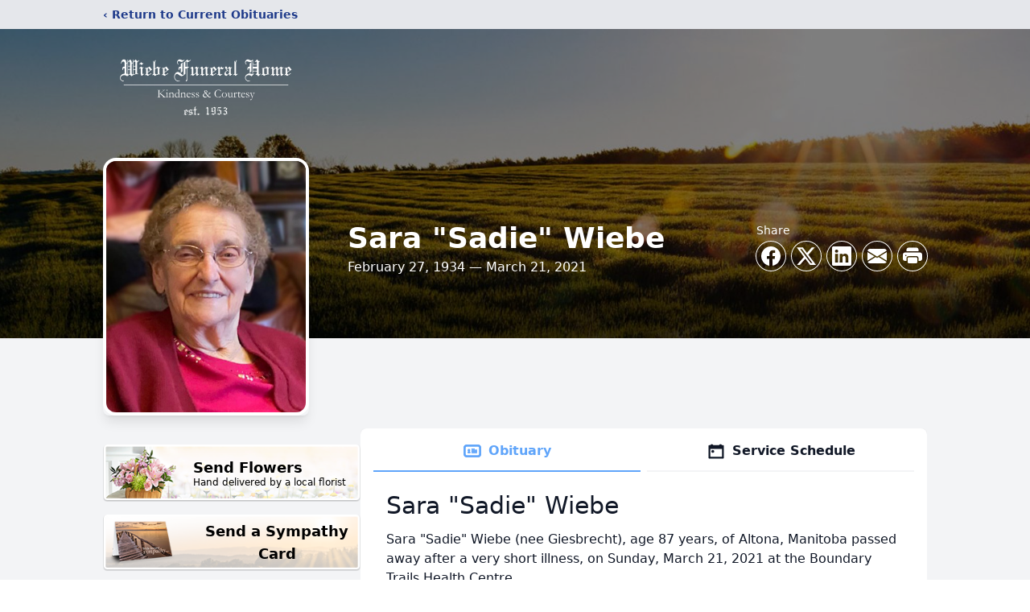

--- FILE ---
content_type: text/html; charset=utf-8
request_url: https://www.google.com/recaptcha/enterprise/anchor?ar=1&k=6LfCNrMfAAAAAKOuiD-QbHmeI_KhtAy1sqhZu1Sx&co=aHR0cHM6Ly93d3cud2llYmVmaGFsdG9uYS5jb206NDQz&hl=en&type=image&v=PoyoqOPhxBO7pBk68S4YbpHZ&theme=light&size=invisible&badge=bottomright&anchor-ms=20000&execute-ms=30000&cb=69edq7ywhabl
body_size: 48880
content:
<!DOCTYPE HTML><html dir="ltr" lang="en"><head><meta http-equiv="Content-Type" content="text/html; charset=UTF-8">
<meta http-equiv="X-UA-Compatible" content="IE=edge">
<title>reCAPTCHA</title>
<style type="text/css">
/* cyrillic-ext */
@font-face {
  font-family: 'Roboto';
  font-style: normal;
  font-weight: 400;
  font-stretch: 100%;
  src: url(//fonts.gstatic.com/s/roboto/v48/KFO7CnqEu92Fr1ME7kSn66aGLdTylUAMa3GUBHMdazTgWw.woff2) format('woff2');
  unicode-range: U+0460-052F, U+1C80-1C8A, U+20B4, U+2DE0-2DFF, U+A640-A69F, U+FE2E-FE2F;
}
/* cyrillic */
@font-face {
  font-family: 'Roboto';
  font-style: normal;
  font-weight: 400;
  font-stretch: 100%;
  src: url(//fonts.gstatic.com/s/roboto/v48/KFO7CnqEu92Fr1ME7kSn66aGLdTylUAMa3iUBHMdazTgWw.woff2) format('woff2');
  unicode-range: U+0301, U+0400-045F, U+0490-0491, U+04B0-04B1, U+2116;
}
/* greek-ext */
@font-face {
  font-family: 'Roboto';
  font-style: normal;
  font-weight: 400;
  font-stretch: 100%;
  src: url(//fonts.gstatic.com/s/roboto/v48/KFO7CnqEu92Fr1ME7kSn66aGLdTylUAMa3CUBHMdazTgWw.woff2) format('woff2');
  unicode-range: U+1F00-1FFF;
}
/* greek */
@font-face {
  font-family: 'Roboto';
  font-style: normal;
  font-weight: 400;
  font-stretch: 100%;
  src: url(//fonts.gstatic.com/s/roboto/v48/KFO7CnqEu92Fr1ME7kSn66aGLdTylUAMa3-UBHMdazTgWw.woff2) format('woff2');
  unicode-range: U+0370-0377, U+037A-037F, U+0384-038A, U+038C, U+038E-03A1, U+03A3-03FF;
}
/* math */
@font-face {
  font-family: 'Roboto';
  font-style: normal;
  font-weight: 400;
  font-stretch: 100%;
  src: url(//fonts.gstatic.com/s/roboto/v48/KFO7CnqEu92Fr1ME7kSn66aGLdTylUAMawCUBHMdazTgWw.woff2) format('woff2');
  unicode-range: U+0302-0303, U+0305, U+0307-0308, U+0310, U+0312, U+0315, U+031A, U+0326-0327, U+032C, U+032F-0330, U+0332-0333, U+0338, U+033A, U+0346, U+034D, U+0391-03A1, U+03A3-03A9, U+03B1-03C9, U+03D1, U+03D5-03D6, U+03F0-03F1, U+03F4-03F5, U+2016-2017, U+2034-2038, U+203C, U+2040, U+2043, U+2047, U+2050, U+2057, U+205F, U+2070-2071, U+2074-208E, U+2090-209C, U+20D0-20DC, U+20E1, U+20E5-20EF, U+2100-2112, U+2114-2115, U+2117-2121, U+2123-214F, U+2190, U+2192, U+2194-21AE, U+21B0-21E5, U+21F1-21F2, U+21F4-2211, U+2213-2214, U+2216-22FF, U+2308-230B, U+2310, U+2319, U+231C-2321, U+2336-237A, U+237C, U+2395, U+239B-23B7, U+23D0, U+23DC-23E1, U+2474-2475, U+25AF, U+25B3, U+25B7, U+25BD, U+25C1, U+25CA, U+25CC, U+25FB, U+266D-266F, U+27C0-27FF, U+2900-2AFF, U+2B0E-2B11, U+2B30-2B4C, U+2BFE, U+3030, U+FF5B, U+FF5D, U+1D400-1D7FF, U+1EE00-1EEFF;
}
/* symbols */
@font-face {
  font-family: 'Roboto';
  font-style: normal;
  font-weight: 400;
  font-stretch: 100%;
  src: url(//fonts.gstatic.com/s/roboto/v48/KFO7CnqEu92Fr1ME7kSn66aGLdTylUAMaxKUBHMdazTgWw.woff2) format('woff2');
  unicode-range: U+0001-000C, U+000E-001F, U+007F-009F, U+20DD-20E0, U+20E2-20E4, U+2150-218F, U+2190, U+2192, U+2194-2199, U+21AF, U+21E6-21F0, U+21F3, U+2218-2219, U+2299, U+22C4-22C6, U+2300-243F, U+2440-244A, U+2460-24FF, U+25A0-27BF, U+2800-28FF, U+2921-2922, U+2981, U+29BF, U+29EB, U+2B00-2BFF, U+4DC0-4DFF, U+FFF9-FFFB, U+10140-1018E, U+10190-1019C, U+101A0, U+101D0-101FD, U+102E0-102FB, U+10E60-10E7E, U+1D2C0-1D2D3, U+1D2E0-1D37F, U+1F000-1F0FF, U+1F100-1F1AD, U+1F1E6-1F1FF, U+1F30D-1F30F, U+1F315, U+1F31C, U+1F31E, U+1F320-1F32C, U+1F336, U+1F378, U+1F37D, U+1F382, U+1F393-1F39F, U+1F3A7-1F3A8, U+1F3AC-1F3AF, U+1F3C2, U+1F3C4-1F3C6, U+1F3CA-1F3CE, U+1F3D4-1F3E0, U+1F3ED, U+1F3F1-1F3F3, U+1F3F5-1F3F7, U+1F408, U+1F415, U+1F41F, U+1F426, U+1F43F, U+1F441-1F442, U+1F444, U+1F446-1F449, U+1F44C-1F44E, U+1F453, U+1F46A, U+1F47D, U+1F4A3, U+1F4B0, U+1F4B3, U+1F4B9, U+1F4BB, U+1F4BF, U+1F4C8-1F4CB, U+1F4D6, U+1F4DA, U+1F4DF, U+1F4E3-1F4E6, U+1F4EA-1F4ED, U+1F4F7, U+1F4F9-1F4FB, U+1F4FD-1F4FE, U+1F503, U+1F507-1F50B, U+1F50D, U+1F512-1F513, U+1F53E-1F54A, U+1F54F-1F5FA, U+1F610, U+1F650-1F67F, U+1F687, U+1F68D, U+1F691, U+1F694, U+1F698, U+1F6AD, U+1F6B2, U+1F6B9-1F6BA, U+1F6BC, U+1F6C6-1F6CF, U+1F6D3-1F6D7, U+1F6E0-1F6EA, U+1F6F0-1F6F3, U+1F6F7-1F6FC, U+1F700-1F7FF, U+1F800-1F80B, U+1F810-1F847, U+1F850-1F859, U+1F860-1F887, U+1F890-1F8AD, U+1F8B0-1F8BB, U+1F8C0-1F8C1, U+1F900-1F90B, U+1F93B, U+1F946, U+1F984, U+1F996, U+1F9E9, U+1FA00-1FA6F, U+1FA70-1FA7C, U+1FA80-1FA89, U+1FA8F-1FAC6, U+1FACE-1FADC, U+1FADF-1FAE9, U+1FAF0-1FAF8, U+1FB00-1FBFF;
}
/* vietnamese */
@font-face {
  font-family: 'Roboto';
  font-style: normal;
  font-weight: 400;
  font-stretch: 100%;
  src: url(//fonts.gstatic.com/s/roboto/v48/KFO7CnqEu92Fr1ME7kSn66aGLdTylUAMa3OUBHMdazTgWw.woff2) format('woff2');
  unicode-range: U+0102-0103, U+0110-0111, U+0128-0129, U+0168-0169, U+01A0-01A1, U+01AF-01B0, U+0300-0301, U+0303-0304, U+0308-0309, U+0323, U+0329, U+1EA0-1EF9, U+20AB;
}
/* latin-ext */
@font-face {
  font-family: 'Roboto';
  font-style: normal;
  font-weight: 400;
  font-stretch: 100%;
  src: url(//fonts.gstatic.com/s/roboto/v48/KFO7CnqEu92Fr1ME7kSn66aGLdTylUAMa3KUBHMdazTgWw.woff2) format('woff2');
  unicode-range: U+0100-02BA, U+02BD-02C5, U+02C7-02CC, U+02CE-02D7, U+02DD-02FF, U+0304, U+0308, U+0329, U+1D00-1DBF, U+1E00-1E9F, U+1EF2-1EFF, U+2020, U+20A0-20AB, U+20AD-20C0, U+2113, U+2C60-2C7F, U+A720-A7FF;
}
/* latin */
@font-face {
  font-family: 'Roboto';
  font-style: normal;
  font-weight: 400;
  font-stretch: 100%;
  src: url(//fonts.gstatic.com/s/roboto/v48/KFO7CnqEu92Fr1ME7kSn66aGLdTylUAMa3yUBHMdazQ.woff2) format('woff2');
  unicode-range: U+0000-00FF, U+0131, U+0152-0153, U+02BB-02BC, U+02C6, U+02DA, U+02DC, U+0304, U+0308, U+0329, U+2000-206F, U+20AC, U+2122, U+2191, U+2193, U+2212, U+2215, U+FEFF, U+FFFD;
}
/* cyrillic-ext */
@font-face {
  font-family: 'Roboto';
  font-style: normal;
  font-weight: 500;
  font-stretch: 100%;
  src: url(//fonts.gstatic.com/s/roboto/v48/KFO7CnqEu92Fr1ME7kSn66aGLdTylUAMa3GUBHMdazTgWw.woff2) format('woff2');
  unicode-range: U+0460-052F, U+1C80-1C8A, U+20B4, U+2DE0-2DFF, U+A640-A69F, U+FE2E-FE2F;
}
/* cyrillic */
@font-face {
  font-family: 'Roboto';
  font-style: normal;
  font-weight: 500;
  font-stretch: 100%;
  src: url(//fonts.gstatic.com/s/roboto/v48/KFO7CnqEu92Fr1ME7kSn66aGLdTylUAMa3iUBHMdazTgWw.woff2) format('woff2');
  unicode-range: U+0301, U+0400-045F, U+0490-0491, U+04B0-04B1, U+2116;
}
/* greek-ext */
@font-face {
  font-family: 'Roboto';
  font-style: normal;
  font-weight: 500;
  font-stretch: 100%;
  src: url(//fonts.gstatic.com/s/roboto/v48/KFO7CnqEu92Fr1ME7kSn66aGLdTylUAMa3CUBHMdazTgWw.woff2) format('woff2');
  unicode-range: U+1F00-1FFF;
}
/* greek */
@font-face {
  font-family: 'Roboto';
  font-style: normal;
  font-weight: 500;
  font-stretch: 100%;
  src: url(//fonts.gstatic.com/s/roboto/v48/KFO7CnqEu92Fr1ME7kSn66aGLdTylUAMa3-UBHMdazTgWw.woff2) format('woff2');
  unicode-range: U+0370-0377, U+037A-037F, U+0384-038A, U+038C, U+038E-03A1, U+03A3-03FF;
}
/* math */
@font-face {
  font-family: 'Roboto';
  font-style: normal;
  font-weight: 500;
  font-stretch: 100%;
  src: url(//fonts.gstatic.com/s/roboto/v48/KFO7CnqEu92Fr1ME7kSn66aGLdTylUAMawCUBHMdazTgWw.woff2) format('woff2');
  unicode-range: U+0302-0303, U+0305, U+0307-0308, U+0310, U+0312, U+0315, U+031A, U+0326-0327, U+032C, U+032F-0330, U+0332-0333, U+0338, U+033A, U+0346, U+034D, U+0391-03A1, U+03A3-03A9, U+03B1-03C9, U+03D1, U+03D5-03D6, U+03F0-03F1, U+03F4-03F5, U+2016-2017, U+2034-2038, U+203C, U+2040, U+2043, U+2047, U+2050, U+2057, U+205F, U+2070-2071, U+2074-208E, U+2090-209C, U+20D0-20DC, U+20E1, U+20E5-20EF, U+2100-2112, U+2114-2115, U+2117-2121, U+2123-214F, U+2190, U+2192, U+2194-21AE, U+21B0-21E5, U+21F1-21F2, U+21F4-2211, U+2213-2214, U+2216-22FF, U+2308-230B, U+2310, U+2319, U+231C-2321, U+2336-237A, U+237C, U+2395, U+239B-23B7, U+23D0, U+23DC-23E1, U+2474-2475, U+25AF, U+25B3, U+25B7, U+25BD, U+25C1, U+25CA, U+25CC, U+25FB, U+266D-266F, U+27C0-27FF, U+2900-2AFF, U+2B0E-2B11, U+2B30-2B4C, U+2BFE, U+3030, U+FF5B, U+FF5D, U+1D400-1D7FF, U+1EE00-1EEFF;
}
/* symbols */
@font-face {
  font-family: 'Roboto';
  font-style: normal;
  font-weight: 500;
  font-stretch: 100%;
  src: url(//fonts.gstatic.com/s/roboto/v48/KFO7CnqEu92Fr1ME7kSn66aGLdTylUAMaxKUBHMdazTgWw.woff2) format('woff2');
  unicode-range: U+0001-000C, U+000E-001F, U+007F-009F, U+20DD-20E0, U+20E2-20E4, U+2150-218F, U+2190, U+2192, U+2194-2199, U+21AF, U+21E6-21F0, U+21F3, U+2218-2219, U+2299, U+22C4-22C6, U+2300-243F, U+2440-244A, U+2460-24FF, U+25A0-27BF, U+2800-28FF, U+2921-2922, U+2981, U+29BF, U+29EB, U+2B00-2BFF, U+4DC0-4DFF, U+FFF9-FFFB, U+10140-1018E, U+10190-1019C, U+101A0, U+101D0-101FD, U+102E0-102FB, U+10E60-10E7E, U+1D2C0-1D2D3, U+1D2E0-1D37F, U+1F000-1F0FF, U+1F100-1F1AD, U+1F1E6-1F1FF, U+1F30D-1F30F, U+1F315, U+1F31C, U+1F31E, U+1F320-1F32C, U+1F336, U+1F378, U+1F37D, U+1F382, U+1F393-1F39F, U+1F3A7-1F3A8, U+1F3AC-1F3AF, U+1F3C2, U+1F3C4-1F3C6, U+1F3CA-1F3CE, U+1F3D4-1F3E0, U+1F3ED, U+1F3F1-1F3F3, U+1F3F5-1F3F7, U+1F408, U+1F415, U+1F41F, U+1F426, U+1F43F, U+1F441-1F442, U+1F444, U+1F446-1F449, U+1F44C-1F44E, U+1F453, U+1F46A, U+1F47D, U+1F4A3, U+1F4B0, U+1F4B3, U+1F4B9, U+1F4BB, U+1F4BF, U+1F4C8-1F4CB, U+1F4D6, U+1F4DA, U+1F4DF, U+1F4E3-1F4E6, U+1F4EA-1F4ED, U+1F4F7, U+1F4F9-1F4FB, U+1F4FD-1F4FE, U+1F503, U+1F507-1F50B, U+1F50D, U+1F512-1F513, U+1F53E-1F54A, U+1F54F-1F5FA, U+1F610, U+1F650-1F67F, U+1F687, U+1F68D, U+1F691, U+1F694, U+1F698, U+1F6AD, U+1F6B2, U+1F6B9-1F6BA, U+1F6BC, U+1F6C6-1F6CF, U+1F6D3-1F6D7, U+1F6E0-1F6EA, U+1F6F0-1F6F3, U+1F6F7-1F6FC, U+1F700-1F7FF, U+1F800-1F80B, U+1F810-1F847, U+1F850-1F859, U+1F860-1F887, U+1F890-1F8AD, U+1F8B0-1F8BB, U+1F8C0-1F8C1, U+1F900-1F90B, U+1F93B, U+1F946, U+1F984, U+1F996, U+1F9E9, U+1FA00-1FA6F, U+1FA70-1FA7C, U+1FA80-1FA89, U+1FA8F-1FAC6, U+1FACE-1FADC, U+1FADF-1FAE9, U+1FAF0-1FAF8, U+1FB00-1FBFF;
}
/* vietnamese */
@font-face {
  font-family: 'Roboto';
  font-style: normal;
  font-weight: 500;
  font-stretch: 100%;
  src: url(//fonts.gstatic.com/s/roboto/v48/KFO7CnqEu92Fr1ME7kSn66aGLdTylUAMa3OUBHMdazTgWw.woff2) format('woff2');
  unicode-range: U+0102-0103, U+0110-0111, U+0128-0129, U+0168-0169, U+01A0-01A1, U+01AF-01B0, U+0300-0301, U+0303-0304, U+0308-0309, U+0323, U+0329, U+1EA0-1EF9, U+20AB;
}
/* latin-ext */
@font-face {
  font-family: 'Roboto';
  font-style: normal;
  font-weight: 500;
  font-stretch: 100%;
  src: url(//fonts.gstatic.com/s/roboto/v48/KFO7CnqEu92Fr1ME7kSn66aGLdTylUAMa3KUBHMdazTgWw.woff2) format('woff2');
  unicode-range: U+0100-02BA, U+02BD-02C5, U+02C7-02CC, U+02CE-02D7, U+02DD-02FF, U+0304, U+0308, U+0329, U+1D00-1DBF, U+1E00-1E9F, U+1EF2-1EFF, U+2020, U+20A0-20AB, U+20AD-20C0, U+2113, U+2C60-2C7F, U+A720-A7FF;
}
/* latin */
@font-face {
  font-family: 'Roboto';
  font-style: normal;
  font-weight: 500;
  font-stretch: 100%;
  src: url(//fonts.gstatic.com/s/roboto/v48/KFO7CnqEu92Fr1ME7kSn66aGLdTylUAMa3yUBHMdazQ.woff2) format('woff2');
  unicode-range: U+0000-00FF, U+0131, U+0152-0153, U+02BB-02BC, U+02C6, U+02DA, U+02DC, U+0304, U+0308, U+0329, U+2000-206F, U+20AC, U+2122, U+2191, U+2193, U+2212, U+2215, U+FEFF, U+FFFD;
}
/* cyrillic-ext */
@font-face {
  font-family: 'Roboto';
  font-style: normal;
  font-weight: 900;
  font-stretch: 100%;
  src: url(//fonts.gstatic.com/s/roboto/v48/KFO7CnqEu92Fr1ME7kSn66aGLdTylUAMa3GUBHMdazTgWw.woff2) format('woff2');
  unicode-range: U+0460-052F, U+1C80-1C8A, U+20B4, U+2DE0-2DFF, U+A640-A69F, U+FE2E-FE2F;
}
/* cyrillic */
@font-face {
  font-family: 'Roboto';
  font-style: normal;
  font-weight: 900;
  font-stretch: 100%;
  src: url(//fonts.gstatic.com/s/roboto/v48/KFO7CnqEu92Fr1ME7kSn66aGLdTylUAMa3iUBHMdazTgWw.woff2) format('woff2');
  unicode-range: U+0301, U+0400-045F, U+0490-0491, U+04B0-04B1, U+2116;
}
/* greek-ext */
@font-face {
  font-family: 'Roboto';
  font-style: normal;
  font-weight: 900;
  font-stretch: 100%;
  src: url(//fonts.gstatic.com/s/roboto/v48/KFO7CnqEu92Fr1ME7kSn66aGLdTylUAMa3CUBHMdazTgWw.woff2) format('woff2');
  unicode-range: U+1F00-1FFF;
}
/* greek */
@font-face {
  font-family: 'Roboto';
  font-style: normal;
  font-weight: 900;
  font-stretch: 100%;
  src: url(//fonts.gstatic.com/s/roboto/v48/KFO7CnqEu92Fr1ME7kSn66aGLdTylUAMa3-UBHMdazTgWw.woff2) format('woff2');
  unicode-range: U+0370-0377, U+037A-037F, U+0384-038A, U+038C, U+038E-03A1, U+03A3-03FF;
}
/* math */
@font-face {
  font-family: 'Roboto';
  font-style: normal;
  font-weight: 900;
  font-stretch: 100%;
  src: url(//fonts.gstatic.com/s/roboto/v48/KFO7CnqEu92Fr1ME7kSn66aGLdTylUAMawCUBHMdazTgWw.woff2) format('woff2');
  unicode-range: U+0302-0303, U+0305, U+0307-0308, U+0310, U+0312, U+0315, U+031A, U+0326-0327, U+032C, U+032F-0330, U+0332-0333, U+0338, U+033A, U+0346, U+034D, U+0391-03A1, U+03A3-03A9, U+03B1-03C9, U+03D1, U+03D5-03D6, U+03F0-03F1, U+03F4-03F5, U+2016-2017, U+2034-2038, U+203C, U+2040, U+2043, U+2047, U+2050, U+2057, U+205F, U+2070-2071, U+2074-208E, U+2090-209C, U+20D0-20DC, U+20E1, U+20E5-20EF, U+2100-2112, U+2114-2115, U+2117-2121, U+2123-214F, U+2190, U+2192, U+2194-21AE, U+21B0-21E5, U+21F1-21F2, U+21F4-2211, U+2213-2214, U+2216-22FF, U+2308-230B, U+2310, U+2319, U+231C-2321, U+2336-237A, U+237C, U+2395, U+239B-23B7, U+23D0, U+23DC-23E1, U+2474-2475, U+25AF, U+25B3, U+25B7, U+25BD, U+25C1, U+25CA, U+25CC, U+25FB, U+266D-266F, U+27C0-27FF, U+2900-2AFF, U+2B0E-2B11, U+2B30-2B4C, U+2BFE, U+3030, U+FF5B, U+FF5D, U+1D400-1D7FF, U+1EE00-1EEFF;
}
/* symbols */
@font-face {
  font-family: 'Roboto';
  font-style: normal;
  font-weight: 900;
  font-stretch: 100%;
  src: url(//fonts.gstatic.com/s/roboto/v48/KFO7CnqEu92Fr1ME7kSn66aGLdTylUAMaxKUBHMdazTgWw.woff2) format('woff2');
  unicode-range: U+0001-000C, U+000E-001F, U+007F-009F, U+20DD-20E0, U+20E2-20E4, U+2150-218F, U+2190, U+2192, U+2194-2199, U+21AF, U+21E6-21F0, U+21F3, U+2218-2219, U+2299, U+22C4-22C6, U+2300-243F, U+2440-244A, U+2460-24FF, U+25A0-27BF, U+2800-28FF, U+2921-2922, U+2981, U+29BF, U+29EB, U+2B00-2BFF, U+4DC0-4DFF, U+FFF9-FFFB, U+10140-1018E, U+10190-1019C, U+101A0, U+101D0-101FD, U+102E0-102FB, U+10E60-10E7E, U+1D2C0-1D2D3, U+1D2E0-1D37F, U+1F000-1F0FF, U+1F100-1F1AD, U+1F1E6-1F1FF, U+1F30D-1F30F, U+1F315, U+1F31C, U+1F31E, U+1F320-1F32C, U+1F336, U+1F378, U+1F37D, U+1F382, U+1F393-1F39F, U+1F3A7-1F3A8, U+1F3AC-1F3AF, U+1F3C2, U+1F3C4-1F3C6, U+1F3CA-1F3CE, U+1F3D4-1F3E0, U+1F3ED, U+1F3F1-1F3F3, U+1F3F5-1F3F7, U+1F408, U+1F415, U+1F41F, U+1F426, U+1F43F, U+1F441-1F442, U+1F444, U+1F446-1F449, U+1F44C-1F44E, U+1F453, U+1F46A, U+1F47D, U+1F4A3, U+1F4B0, U+1F4B3, U+1F4B9, U+1F4BB, U+1F4BF, U+1F4C8-1F4CB, U+1F4D6, U+1F4DA, U+1F4DF, U+1F4E3-1F4E6, U+1F4EA-1F4ED, U+1F4F7, U+1F4F9-1F4FB, U+1F4FD-1F4FE, U+1F503, U+1F507-1F50B, U+1F50D, U+1F512-1F513, U+1F53E-1F54A, U+1F54F-1F5FA, U+1F610, U+1F650-1F67F, U+1F687, U+1F68D, U+1F691, U+1F694, U+1F698, U+1F6AD, U+1F6B2, U+1F6B9-1F6BA, U+1F6BC, U+1F6C6-1F6CF, U+1F6D3-1F6D7, U+1F6E0-1F6EA, U+1F6F0-1F6F3, U+1F6F7-1F6FC, U+1F700-1F7FF, U+1F800-1F80B, U+1F810-1F847, U+1F850-1F859, U+1F860-1F887, U+1F890-1F8AD, U+1F8B0-1F8BB, U+1F8C0-1F8C1, U+1F900-1F90B, U+1F93B, U+1F946, U+1F984, U+1F996, U+1F9E9, U+1FA00-1FA6F, U+1FA70-1FA7C, U+1FA80-1FA89, U+1FA8F-1FAC6, U+1FACE-1FADC, U+1FADF-1FAE9, U+1FAF0-1FAF8, U+1FB00-1FBFF;
}
/* vietnamese */
@font-face {
  font-family: 'Roboto';
  font-style: normal;
  font-weight: 900;
  font-stretch: 100%;
  src: url(//fonts.gstatic.com/s/roboto/v48/KFO7CnqEu92Fr1ME7kSn66aGLdTylUAMa3OUBHMdazTgWw.woff2) format('woff2');
  unicode-range: U+0102-0103, U+0110-0111, U+0128-0129, U+0168-0169, U+01A0-01A1, U+01AF-01B0, U+0300-0301, U+0303-0304, U+0308-0309, U+0323, U+0329, U+1EA0-1EF9, U+20AB;
}
/* latin-ext */
@font-face {
  font-family: 'Roboto';
  font-style: normal;
  font-weight: 900;
  font-stretch: 100%;
  src: url(//fonts.gstatic.com/s/roboto/v48/KFO7CnqEu92Fr1ME7kSn66aGLdTylUAMa3KUBHMdazTgWw.woff2) format('woff2');
  unicode-range: U+0100-02BA, U+02BD-02C5, U+02C7-02CC, U+02CE-02D7, U+02DD-02FF, U+0304, U+0308, U+0329, U+1D00-1DBF, U+1E00-1E9F, U+1EF2-1EFF, U+2020, U+20A0-20AB, U+20AD-20C0, U+2113, U+2C60-2C7F, U+A720-A7FF;
}
/* latin */
@font-face {
  font-family: 'Roboto';
  font-style: normal;
  font-weight: 900;
  font-stretch: 100%;
  src: url(//fonts.gstatic.com/s/roboto/v48/KFO7CnqEu92Fr1ME7kSn66aGLdTylUAMa3yUBHMdazQ.woff2) format('woff2');
  unicode-range: U+0000-00FF, U+0131, U+0152-0153, U+02BB-02BC, U+02C6, U+02DA, U+02DC, U+0304, U+0308, U+0329, U+2000-206F, U+20AC, U+2122, U+2191, U+2193, U+2212, U+2215, U+FEFF, U+FFFD;
}

</style>
<link rel="stylesheet" type="text/css" href="https://www.gstatic.com/recaptcha/releases/PoyoqOPhxBO7pBk68S4YbpHZ/styles__ltr.css">
<script nonce="_Y-EjJwNnqrIXokUYv5bnw" type="text/javascript">window['__recaptcha_api'] = 'https://www.google.com/recaptcha/enterprise/';</script>
<script type="text/javascript" src="https://www.gstatic.com/recaptcha/releases/PoyoqOPhxBO7pBk68S4YbpHZ/recaptcha__en.js" nonce="_Y-EjJwNnqrIXokUYv5bnw">
      
    </script></head>
<body><div id="rc-anchor-alert" class="rc-anchor-alert"></div>
<input type="hidden" id="recaptcha-token" value="[base64]">
<script type="text/javascript" nonce="_Y-EjJwNnqrIXokUYv5bnw">
      recaptcha.anchor.Main.init("[\x22ainput\x22,[\x22bgdata\x22,\x22\x22,\[base64]/[base64]/[base64]/[base64]/cjw8ejpyPj4+eil9Y2F0Y2gobCl7dGhyb3cgbDt9fSxIPWZ1bmN0aW9uKHcsdCx6KXtpZih3PT0xOTR8fHc9PTIwOCl0LnZbd10/dC52W3ddLmNvbmNhdCh6KTp0LnZbd109b2Yoeix0KTtlbHNle2lmKHQuYkImJnchPTMxNylyZXR1cm47dz09NjZ8fHc9PTEyMnx8dz09NDcwfHx3PT00NHx8dz09NDE2fHx3PT0zOTd8fHc9PTQyMXx8dz09Njh8fHc9PTcwfHx3PT0xODQ/[base64]/[base64]/[base64]/bmV3IGRbVl0oSlswXSk6cD09Mj9uZXcgZFtWXShKWzBdLEpbMV0pOnA9PTM/bmV3IGRbVl0oSlswXSxKWzFdLEpbMl0pOnA9PTQ/[base64]/[base64]/[base64]/[base64]\x22,\[base64]\\u003d\\u003d\x22,\x22w7k4w6UpfcOAD3rDlULCisOCwpF6f8KsQWkUw5HCl8Oew4VNw5fDk8K4WcOQOAtfwrdtP31WwqptwrTCmAXDjyPCv8K2wrnDssK6TCzDjMKWeH9Ew5vCpCYDwqoFXiNMw6LDgMOHw4/DucKncsKlwqDCmcO3YsOlTcOgIsOBwqosbcOfLMKfNsOKA2/ClXbCkWbCnMOWIxfCmsK/ZV/DhcOrCsKDQcKaBMO0wq3DkivDqMOLwpkKHMKHXsOBF3c2ZsOow7/CpsKgw7AkwoPDqTfClMOHICfDoMKQZ1NSwpjDmcKIwpkKwoTCkg/CqMOOw696wovCrcKsAMKzw48xXnoVBVPDqsK1FcK2wprCoHjDjsKwwr/Cs8KDwrbDlSUHGiDCnC/[base64]/CmnBGwqXDhsKewo7DssKYWBJzJBF6O2sIZGzDsMOCLi49wpXDkSzDnsO6GUFtw4oHwqx3woXCocK1w5lHb39qGcOXWhEow50+R8KZLjrCtsO3w5V5woLDo8OhVMKqwqnCp3zCvH9FwrLDkMONw4vDlnjDjsOzwq7Co8ODB8KKOMKrYcK/[base64]/Cs8O9XMKjw6INw5JdwrMCwoJGwp1Zw7LCuAoBAsO+XsOwCCzCiHXCggMJSjQywpUhw4Edw55ow6xbw5jCt8KRYsK5wr7CvSNow7g6wp/[base64]/IE7DlMK+wozCl8OIwqHDuEXDg8Kew6nDnFwqCFRTTD9yV8KIOktDUgRnIj/CvTHDs091w5bDsTk6JcOew7MewqXDtTrDgg7Cu8KSwrd6LRcuS8KLQRjCmcKNBQPDhcODw55Nwr4xHcO3w5d+YsOOaiJjQsKVwpDDmDs7wqjChRDCvmbCoVjCn8K/wpNfwonDoCvDsXdhw4E9w5/Dl8OKw7VTNHbDj8OZRSdpEHkJwokzDFvClcK/BMKPFDxrwpxGw6JkZMKpFsKIw5XDsMOfw4PDsHx/[base64]/CujTCnwLCgcOIasOlXsKEwrwvwoQFGcKgwoIpbsKSwokEw6jDhB3DgUhZYD/DpAoEKsKqwpTDr8OOWWzCh15BwrIzw7wmwrbCqTkwcEjDu8OgwqwNwpLDrsKHw6FNdUBvw5/[base64]/CkA4rw65/CV1cwrVOCRMebBxGwoFvD8KuMsK3XFU7dcKFUxrCnVLCpSvDkcKRwqvClsKhwqpTwrs6YcOpf8OaEzYBwrtQw6FrJw3DisOHGkE5wrzDn2HClArCikHCvDDDhsOGw51AwpRVwrhNUwPDrkjDoS/DtMOnXwk5LMOYcWkETGnDongyOxbCpEZCDcOuwoszPhoYESvDlsOCQVB8wqPCtlTDpMOuwqkxE2rDjMO2MnLDuAgDZ8KFQEIHw5jCkk/[base64]/YMKXDBkPw4cWYMKsOsOxd0MkwrU2LS3Di0gyH0olw4fCocKgwqV1wrjChcKgeCTCl3/[base64]/Cr3oyw6R/WcOzwpscXkTCj3XDgMOuFMKJV30xFcKPwoIwwqDCmgpEUn5fJg18wqbDhXsnwp8Rwo1ENlzDjcOGw5rCswgDfMK/EcKiwrBvFFd7wpgaNcKBW8KzR1BhIirCtMKPwpjCkMKRU8O9w67CqgZnwr/Cp8KyesKbwrdBw5fDhxQ6woPCscOhfsOYHsKYwpzCtsKBAcKowqgew5bDtcKmRw40wozCnG9iw4plMUlvw6vDvG/CvxnDqMO7aFnDhcOiKRhZYThxwqlbGUMecMOlAWFrPkwiJhBhI8OAMsOyP8KJMcK2wo4qFsOQO8OUcEPDlsO+Bw3CkQDDg8OQb8OiX3wLdMKnby7Ct8OKecObwoZ1e8OrZUfCtWQsRsKfwoDDu2LDmsKFCDYXJzPCrBtqw7kQVsKfw67CuBd1wo0ZwrjDsCXCtEnDuE/DqMKewqNbOcKrLsKuw6B+w4LDmBHDt8OPw4DDtMOdAMKAX8OCHz85wqPDqwLCgQ3Ckkd/[base64]/DskXCo8ONfcK7w5nCnsKFwrLCncOZw63DjzTCr8KOcsKLe1zCl8K2csOdw6VdGBtXCMKiecKPWjcvcW3Dg8Kwwo3CjsOuwr0EwpwbKhHChVvDsmvCqcORwoLDvw4fw6FsfQMZw4XDtD/[base64]/[base64]/Ci1YvT24aw6LDksObw4R3wqXComM0flpTwqjDmQMgwpPDjsOQw5w+w6cDLl7CjMKVbMOUw6V/A8Kkw4QLaRXDvMKKIsK8QMOFRTvCpXzCnjzDp0/CqsKEJ8OhHcOhVwLDsz7DtVfDv8KEwoXChsKlw5ImbcOYw7ZFFgHDi1bCmX7CrVfDrSkzeF3Ci8OuwpbDpMKew4TChT5ERHXDk3hxbMOjw4jCo8Ksw5/CuwPDkksyVmxVdV1iAQvDkEDCv8K/wrDCsMKcCcOSwovDg8OaWmLDkk7Ck3PDk8KLGcOPwpfDosKjw4jDo8KZJTNWwqh4wrjDmElVwpLCl8OxwpQcw49EwpvCpMKpXnjDig/[base64]/DusOFZMKcIXLCvXVzV8O8VhR0YsK1w4DDmFvCjSwiw4Vrw63Dr8KDwpIOZsKiw6h4w5MaMAYsw4R0ZlYcw6/DtCXDlcOFMsO7EcO6DUMQWEpFwqrCjMKpwpR/U8O2wo4zw5gxw53CicOFUg9ELFLCs8O6w4TCg2zDosOKaMKVKcOKUzbCqMKwScOvG8KZYhvDiBU9eF/CtcKaKsKiw7DDlMKOLcONw6ozw60bwrHDkgN+agbDinPDpBZ4T8OfScKuDMObasOpc8KTwps0wpvDpizCrMKNS8ObwoDDqGjCssObw5ICXhQPw6EfwqPCgA/CgA7Dmh4Zc8OQOcO4w4NFDsKPw7xtR2rDmXEswp3DtyfClEtESzLDlsOhTcO3H8OewoYEw7FaO8OSc3oHwqXDssO6wrDCp8OdKDABG8OKcsOWw4jDksONA8KPHcKPwp5oMMOuPcO1AMKKNsKKZMK/w5rCijR4wo9lWMKYSlw6E8KFwpjDjybCugttw7HCqVrCtMKkwp7DrnXCt8OGwqjDsMKuesO/OTHCrMOmFcKqRTJJWClacQPDgnpMwqfDozPCsjTChcOjMsK0aVoMdDzDv8K6wogpKzfCrMODwoHDusO9w4ovOsKfwo1obsO9FsOmY8Kpw7jDqcKzcCjCjiV6K3ohw4E/ZcOFdTZ/VcKfwrfDksOmw6FlKMO4woTDkm8pw4bDvsKgw6fCusKywr8twqHCp3LDh07CiMKYwofClsOewrvClcOpwo/CjsKMbVoqAsKnw5xGwoF5TzLCqSHCt8KWwpnCm8OCKsK+w4DCmsOzPhEtFj51YsK3a8Kdw6vDn1/Dlzozwr/DlsKAwprDoH/Don3DnEfDs1DCjjsDw5Qjw7hRw5Ruw4HDn2oXwpMPw6zCosOTccKZw5cOLcKSw63DnX/CoGFCFgxQL8OmWEPCn8O7w596Rh/CrMKdLsOTLRNuwqt4QW9HAh8ow7dgSGcnw7ouw4F4b8OBw4xxbMOXwqnCt0BeUMKhwoDCrsOeacOLZcO6MnbDt8K9w64Kw4hEwqhnS8O6w4hZw4nCvMK8KcKpLWbCmcKwwpzDp8OFbsOBJ8Olw7AVw5g1TUARwrPCj8ODwrjCuRXDhMOtw5J2w5/DrW7CrEVBH8KTw7bDnjt/cF7Cpg1qRMKfOsO5DMKCHUrDok1ewrTCg8OBGlLCuHkWeMOJAsKjwqARaUfDoStow77CghJwwozDjlY/W8KkVsOELWbCkcOUwqHDrgTDu2suI8Ocw7LDgsO+J2zDl8OMfsOxw6UGW3vDnTEKw7XDtG8gw5Zowo1ywrnCqsK1wo3CrQh6wqzDlT4vOcOKIkkUacOkG2F/[base64]/Cn8KAFMOQPMKgw6tga2HChxHDnEtxwrN6HMKjw7zDlsKdB8KXR1LDicO1WsKUH8OCPhDCtsKsw63CpwXCqlZFwqRrOMK9wqZDw5zCtcOuSgXCr8O4w4IWJzMHw586Q05sw5s9MMOCwqXDlcOuVX81DiDDn8KDw4nClXXCsMOOUsK0JnvDusKIImbCjSVXEQBoYcKtwr/DisKuwqnCoRQhLcOtDwnCij4owqRFwoPCvsKoACB0MMK1YcOvRwrDqx3Ds8OuOVZDfUMfwprDlF7DqHfCsxrDkMOlOcKvKcKBwpTCvcOYVjhOwrXCq8OQLw9Hw4nDocOewp/[base64]/[base64]/Dk8OTwrTDn8OOwoxdwp/DlcKuHsOzTcOrdn3Dp0nCk1PCiE17wqjCkcORw41ew6zCpMKfcsOvwqt+wpvCj8Kiw7LDlcKlwrnDpBDCshTDmT1mcsKSEMO8VBRPwqd5wqpBwo3DjMO0Cj/DsHpGPsKLBUXDowcOGMOowrvCn8OBwrzCvMOCE2/DjMKTw68mw6XDv17DqDEUw7nDtHsjwo/CoMO9WMOXwr7CjcKDKRoRwpHDgmgbMMKawrEuQMOIw7FDXVdTfsONF8KQTWvDnCtOwoRNw6/DvMKOw6gjTcOiw5vCq8O5wr3Dl1zDlHdMwqXCv8K0wpzCn8OYZMO9wql1GHlte8OewqfCljEGJjjCkcOjWHYfwoLDoTJgwqgGZ8KmNMONTMKGUzAvD8Ogw6bCkmcRw5xLG8KPwrwvc3DDlMOSwpXCs8KGT8OIdl/Dq3gowo4yw64QMgzCmcO1M8O3w5orUsOVTUvCpsOawp3Dk1Uawr0qaMKTwokaM8KgcTdpw7wJwrXCtMO1wqVlwqgMw4MhelTChMONwpLCjsOKwpwHBMKxw6TDjlg+wpLDnsOOwonDmkoyKcKKwrwgJRN0N8O3w6/Dl8ORwrJMDAZxw4oXw63CkQfDhzFRfsOwwrLCgFXCiMOOPsKpe8KowpMRwqlxMmIiw5LCuybCq8O0MsOLw7Mgw6ZYMcOmwqZ4wqbDsi5eFjYKRHRkw459OMKew79ww5HDgsOXw6wLw7zDg3/ClMKiw5/DkBzDuDI9wrEIImHDo2Blw7HDpG/CkwzCusOrw5PCi8OWLMOGwr9twropcT9TfWtYw6VHw7nDiHvDoMOgwq7ClMK6worCh8K5aQp+MxBHLXxcXnvChcKMwrtLw61xMMKlQ8Omw5/DtcOUSMO+wq3CrXAOB8OgKHDCg3Aaw7bCoSTDpGYVbsOJw5wkw53Ci2FANzTDpsKmw4MbJcKQw5jDjMOFBsOIwr0uRzvCi0zDiSBkw6/ClntRAsKmIljCqhpdwqImR8K9LMO3LsOLABkEwooTw5B5w4F8wodbw5PDjFB6MXVmGcK1w547acOcwp7DicOcScKPw6XDrVBAAcOgTMK0UGLCoQ9jwpRvw5/Ck0dXZzFCwpHCuVMEwpIlH8OdAcOAHmIlKSNowpjCi2Z3wp/CkGXClnHDkMKGUn3CgH5VJ8OIwrJpw5wTXcO3VWRbeMO1bsObw6pzwogvZCtIe8Kmw67CsMOtP8K1Ex3Ch8OkCsK8wp3DpsO1w7MKw77Di8OrwrhqADoXwp/Dt8OVYV7DnsOMQsOrwr8EeMOFQFRbTzPDnMOxc8KpwrrCgsO6OHfDiwHDpnnCtR5SQ8KKJ8Ogwo/Dp8OXwpJGwrpuTUpCCsOjwr0eK8OheV3CncKYKBDDuzkDUktfKGLCpcKlwpARECfCkcKuZkXDjBjCosKlw7VABsOXwp3CpsKWVcO7G37Dr8K6woEkwo3CkMK1w77CjF3CkHIEw4cXwqIMw4/CmcKxw7DDvsOLbsKaN8OUw59KwrzDrMKGwq5Qw77CgCBBMMK7K8OFcWnCpMOlGl7CjMK3w5EuwokkwpBpEcKQcsKAwr5Jw53CpVTCicO2wr/Dl8KyDQ8bw40+V8KAesOORcKEd8OsXCfCsC5FwrDDksOlwr3CpU86ZMK5U00DW8OIw4BiwrJ9JX3Dlg1tw4F/w4/DhMKMw4xVBsOOwprCmsKvG2HCpcO+w6ESw5hIw7QdO8Khw6xuw5NSKwDDpgvCg8KVw78Gw7Y5w5/[base64]/DtAMAw67DgEPCj2DCmxsUIcKPwrHCuC55wpTChnZCwp7DoEDClMKSKlc7wpzCgsK5w5PDmUPCiMOhGsOLeg4PIDJfVsK5wqrDhVp6bTbDtcOMwrbDhsKiacKlw7JBZ2DClMKBUTMhw6/[base64]/[base64]/w5vCnwnCoC8kw682NyUpwp3DjGhETW3CnzRFw4HCgAbCqEcmw5xmScOXw6rDgznDqMKXw6wuwpjCsAxnwopPHcOXccKPSMKpc1/DqQ97J1EyH8O3DgoSw6zCkmfDt8Kmw5DCm8KpTBcDw6tbw4d3KHoHw4fDhzTCoMKHYl7Crh/CpmnCvcKTMnknJXY+wqvCucOGOsKnwr3CqcKEI8KBYsOdAT7Dq8OPMnHDosOIHSlJw7QVZDMww7F1woYGLsOTwqwSwozCssO+woZ/[base64]/wq90w51TPiDCnUXCv8KhwoYew4F7w4fChhsRw4vCrivDg8K/w6zChXnDgjvCk8OaOh9FHMOIw5RxwqnCusOjwqJpwrh4w6gWR8O2wpbDjMKADWPCo8OqwrdpwprDlDMewq7DscK0ZnwZRw/CjBFMfMOxCWXDoMKgwq3CnjPCp8OPw5TCm8KYwroPYsKkWsKHRcOpwqjDuBI3wrUFwpXCtUhgGcKqS8OTIxvCvkAAGcKVwrvDpMOuEy8kDkLCsXbChFPCr18XE8OUfcO9aEnCqUvDqTjDhVLDl8OyfcOlwqzCvcONwrB3PzTDisOSCMOFwoTCvcK/IMKMSjB1RmXDmcOIPMOILm0qw7Vdw7HDmjQywpTDpcKxwrAew6EvTk4sPwBGwqo+wojCo1kMXsKVw5rCjDQVCAXDgTB3NsKMPcKTf2bDg8OAwrhPdsKhG3JuwrAXw7nDpcO4M2HDj2XDi8KiMUY0wqPChMK7w5LDjMOQwr/CjCIMw67Cq0bCm8OrISVfGH9Xw5HCl8Kzw6DCvcKww7dtbyx1d28owpHDiE3DoGLDu8O2w5XDusO2VmbDszbCnsOCwp3DmsKWwoQKEiXCkClIERTCv8KoRG3CuwvCssOlwojDo2wDdh5Qw4zDlyDCljpBHm9Yw7/CrRFbT2NHGsK4N8OWHQTDjMKCQMOOw4ccS2dJwo/Co8ODAcK7ByUWR8Ouw6zCl0nCslUkwqHDusOWwoDDs8Ocw4fCscKhwqgjw53CncKULcK+wqzCpgp+wo0YUHDDvsK1w5zDk8KYIMOnYwDDhcOBDALDlkrCucKFwrsDJ8Kmw6nDpA7Cl8KpYyNnNMKLMMOVwo/Dk8O4wqAswrfCp2UKw5PCscKEw64cTsOoTMKwaV/CpMOdDcKiwoAELUoWQcKWw6x3wr17WcK5LcKnw4rDgwvCpMK2O8O4ai7DnsOhfsKnF8OBw4NWwqDCjcOcBBANR8O/[base64]/CpE9kwrPDq8OSEAoXahRpw410worCkcOow6HCsSHDqsOqM8OgwqzCtS3CiXDDszBiSsO3WjzDqMOtM8O/wrAIw6bCmTXCvcKdwrFewqtKwozCiUx6a8KMQWgCw6sNw6pFwpzDqwgEQsOAw5J3wovChMKkw5/[base64]/bgMFw79Lw5rCgErDvcKAH8OHDcOgwqDDq8KIS249w5wdVS07JMKGwobCijbDmcKEwrYjWcK0Eis3w4/CpW/DpCzCm13Cg8OgwoBlfsOMwp3CmcO0YMK3wqF6w4jCs0/DuMOoVsKbwpUowrl9VF5NwrnCicOfE0Vuwrh5w6nCjXxvw5gPOgZhw5sOw5vDq8OcGU4RQAzDu8OpwqxyesKGwpnDocKwOMKQesOTKMKRJCjCocKZwo3DlcODcw8GT1TClWpEwovCpQDCncOiNsOCL8OIVll4D8KUwpbCm8OQw4FWDsOaRMK/VcO8KcK1wpRNwqIWw5XCsk0HwqDDhmY3wp3Cqi1Mw6XClTN3dCJjb8KPw78SF8OQJMOubsOTAMO+aGApwpA7BRPDmsK6wpPDgX/ChEkRw6ACOMO5PcKnwpPDt2xNRsOSw4bClx5vw5jCksOZwrhyw5LChMKfEBXCj8OFQWYOw5/[base64]/[base64]/CqgoVw4jCrsOrKU7CqsKsc8O3PcOtwoXDlhLCtiVBXHXCqTUjwpHCnB9Me8K3EcKDZGXCk3jCiHkNZ8OJH8Oswr/CtUoOw5DCl8KUw74gCyPDnn5DQA/DrExnwr/CpUPDnUbDrXQJwp0EwoDDo0RADxQRVcO2YWgXMcKrwoUrwrhiw5FNwrZYaDrDiUBvA8KaK8Kqwr3Cg8OGw57Ck0IlEcOWw4UuSsOzA1l/dg4+w4M8wpt/wq3DusKuJ8OFw6fDpsKhSEZKeVzCosOew48jw6tXw6DDkTnCtsOSw5Y+wrjDohfChcODSQc6JSDCmMK0TnZNw4nCulHCh8KGw6Y3FkB5w7NlL8O/H8OSw6YJwp0hCsKnw5TDocO5GMKpwqZJNCXDuV8fG8KXW0HCp2ILw4HCikQnw5dHe8K5Z0TCqwrDrcOaf3bCsUE+w5xUV8KwBsKQd1gIaVDCtHfCqMOKaiXCsh7CuTlFdsKZw54fwpTCtMOKbjUhL20OBcOCw6bDtMOvwrjCs1Iyw4U2MlbClMKVUnXDi8Oow7gnJsO/w6nCrg5kAMKjNnLCqyDCvcKbCThIw689cXPDuVtUwobCrALDnnFaw50tw4/DkX9JI8K4X8K7wq0WwocKwqsRwpnDmcKswofCgSPDo8OwHQHDu8O3SMKVeHvCsggJwpldfMKAwrnDg8Kxw5NewpAJwosUQRPDkWfCpRJTw4/[base64]/CosObeMKye8O6wp15dUzDq8KmwpfDj8OPwow5wrnCpGpRCcO3Yi/CmsK/DCh/wrMXwphvD8Khw5kEwqxNwoPCrGnDusKcXcKCwqNWwoJjw4nDpgoTw7nCqnfChMODwpUsbX9TwpHDl2ZHwqx4fsO+w6bCt088w5/DrMKqJcKCDRbCuizCj1l7wpVywpIwBMObW0BawqLCksOJwqbDo8Ojwp3DtcOqA8KXTMKKwpDCtMKZwr/DkcKeFcOVwoNIw59pYsOcw4XClcOow4vDl8Kvw57DtytqwpXCkVcUDiTChAjCog0nwo/Cp8OUGMO7wpXDisKLw5QtU27CsR7Du8KUwpHCohU5w6MeeMOFwqLCpMK2w6/CrMKJZ8OzXcK6w7jDrsOaw5bDgS7CskAiw7/ClgjCqnRlw5nCojoHwo7DmWVKwp7Cj2zCtjfCksKeOcKpJ8Kxc8Oqw5Idwp3CllDCosORwqcSw55UYywHwooCCF0jw7Q+wpNIw607w6XCnsOsZ8ODwobDgcOaAcOlJn9+FsKgED7DtkfDqT/CpsKvDMOsHcOlwqQww6rCqBLCgcOzwrvCg8OZT2xVwps8worDscK+w5oHEW8mX8KERgDCj8KnfFzDocKHesKVf2rDtzMhQ8KTw7vCui/Cp8OvU0Uxwosdw5UnwrtyGEARwrdpw4vDindoWMOpZsKJwqtZaEsbKk/CnT8kw4TCpUbDuMKWUWvDh8O4D8Oew7jDpcOhHcOSMcORP1nChcKpHBpGwpABT8KOMcOXwrnChSArHw/DqQkLw5wswqIHeBI6GMKGccKfwqYIw74Aw71db8Kvwp5hw5FOT8KNF8K3w4Qzw47CkMKwOQRkMB3CvsOfwo7DpsOpwpnDmMK+wrRHL3LDgsOKRMOPwqvClhdMdsKjw4gTf0fCjcKhw6XDrCrCosKmCRbCjjzCizQ0f8OCX1/DgcOew7AhwpzDonoiA040NMObwr0qCsKOw480C27CtsKuI3jClMOcwpV1worDkcO2w4ROXHUNw4PCkx1nw6dQQg8/w4rDm8Knw6HDq8OwwpY/wpbDhxhEwp7CgsOJH8Orw7ZrdsOEGC/[base64]/Cr8OVwpnCjVgIwolWwrDCp8O9BcOPMsOwS3BfejkYdsKDw4gUw6gjTh81U8OgECIVDTHCvhtxBsK1DxgtW8KKEUjDhnvCvX8gw4BMw7rClcOvw5l5wr/DsRsZKjtFwprCpsK0w4LCmETDrwfDuMO0w61jw6vCnh9Pw7vCijnDn8Kcw4HDjUQKwrcrw51dwrvDhRvDmjXDinHDqsOUdgnCsMO8wqbDvWYBwqoCGcK1wrpXKcKuYMOzw6TDg8OqbyXDuMKGw6JNw6pmw5HCjDFeZnfDqsO5wq/[base64]/[base64]/CvcKTwrfCvycWw4Jtw7IwVHYcwqPDhcK6OUs4ZcOTwp9AfsKowpfCjBPDmMK0JcKWeMK6YMKeaMKZw5Bjw6VKw4Mzw7wGwrszWGLDmhnCtlh9w4Ibw4EuEinCtcKBwrzCqMKhDVTDiFjDvMKVwrXDqSBbw4/DmcKiOsKTRMOWwq3DpXQRwrjCphLDr8OtwprCkMO6EcK9PwwTw7XCskB7wqk6wq5OCExHU33Dk8K2wptOUmp0w6DCoATCjj3DiTUrM093CioOwrZGw6LCmMO2wr/Cv8KbZsOTw5k+wrsvwqcHw6nDrsO5wpXDsMKdbMKZZAshUSpye8OUwoNnw5wuw4kCwrXCi2wgOgFxbcK+XMKzWH7Dn8O9fjknwpTCgcO0w7fCh3TDm3PCpMO0wpvCoMOEw5YxwpPDl8Osw7/CmD5FGMK9wqnDtcKiw7wqR8O0w5nCuMKEwo4kFcOaHCfCsmA9wrjCocOEI1nDhRJYw6V3YSVBVUvCicOZWTYNw5VjwqQndGMNZVAsw4zDhcKqwoRcwqkNLW0jX8KsITxtd8KPwqvClsOjZMOGccOqw7jCkcKHAsOLPsKOw4wlwrQRwqbCqMKTw6IZwrZYw4TCn8K/[base64]/Dv3fDqsKMwovDs255wrpJw44zw5vDmsKvWsKVw7MSf8OKd8KJDxfCvMOCw7cGw4fClGDCnwoeBRnCqi1WwrnDjjFmTAfCtXPCssONacK5wqk4WgzDh8KJPEYNw47Cn8Kpw7jChMKQI8OdwpNba1zCv8KLM2Qewq3DmRzCh8K6w6PDgU/Dim/Cv8KgZFViGcK8w4AkFmDDjcK5wqoKOmPCvsKZNcKIOhlvI8K9XGEhFMKNMMKjJlEeSMKmw6zDqsKGNcKmcgU0w7nDhjIYw5rCkjXDuMKQw4NpHFzCrsK0ZMKBEsOqT8KfHXdqw5A1w67CmCfDgMOiLUrCr8KjwqzDqcOtdsO/[base64]/DtCrDnT7ClMOGwrpUwr91w4MlMsOqwrRmw4llK2DCs8KnwrPChcOowrTDr8Olwo7CmnPCkcKEw5tLw5U1w7HCiHrCrSrDkxolQ8ODw6dUw4TDlRDDokzCngslNxzDrUfDoyUww5IGU3nCuMOtw6nDqcO/wrkwM8OhMMOyLsOuQsKxwqU6w5l3KcObw4pBwq/DoWE1e8OEdMOeNcKTVDXDs8K6GyXClcKQw53CtnDCqS4mGcOVw4nCqCIMLyBbwoTDqMOhw5sIw6Mkwp/CpmY4w7HDhcOVwoIsGmnCl8KXLVAvKn/DocK/wpUTw7V8JsKLSjvCp00hRcKqw7/Dl2xgPlspw6fCmBJ0wq0CwoDDm0rChV0hG8KGTFbCrsKAwpsWag/[base64]/CkUnCgMKgw5JIwpAWY8O5w44lwqDCncK2OlfDnsOATMKnLsOhw6/Dq8Ohw4LCgTrCsQUFEgHCtiF7DkbCn8O/w7M2w4XCiMOiwqrCkVUfwpATa1bDrT9+woDDmxLClktbwpzCsQfDoQbCh8Klw7k8AsOSGcKww7jDn8KMUUgKw4LDscOYNDMqdMO/TRjDrDYWwqjDtxJkSsOrwpt/HhzDgnxXw7PDl8O2wrkHw7Rkwr7DocK6wopUCEfCnAR9wpxEw4/CsMKRWMKRw77DhMKcWQhJw64NNsKHUTrDk2sucX3DscKHbV/DrcKRw4DDjD10wr7CuMOnwppIw4vDnsO9w53Cr8OHEsKZZFZgRcO2wrghVnPCosONwr3CtknDisO/w6LCjcOYYmBSVRDChhzCssKbAgDDpiXDjBTDlMOFw7ZQwqhfw7jCjsKSwrnChMK/XknDqsOKw7FGHR4ZwqgoNsORLcKIYsKswp1Pwq3Ds8KZw6Zff8OgwrjDuQ8KwrnDqsKDfMKawqRsdsO/[base64]/DgxDDvMKow6PCq8Olw7IVO8OFwqHDvsO2G8O+wroJwoTDm8OLwo/CncKuTjMQwpZVX23Di1/CqSjCrDnDs3PDr8OCblUJwrzCgl3DmUAFTgzCt8OELcO6wofCmsKpI8Oxw53DicOxw4pnK1IyTklveAVvwoTDi8O8wo7Do3I3WhQpwoXCmSQ2csOgVlxDR8OgBG4xWHPCnMOiwq0tAnjDtzfDon7CvMKMesOsw6UOR8OGw6vDmnrChh3CiyjDr8KLFEo/woU7wpPCgUXDmRUfw50LBC4id8K6D8OkwpLCn8OpelfDtsK6eMKNw4E+FsKSw74IwqTDmAUbGMK/I1AdQcO+woM4w6PDnxbDjEshDyfDisKHwp5ZwoXDm1/DlsKzwphVwr1eLiLChBpCwrHDscKJMMKkw49/[base64]/wpgpBQZjwqXClXHDocOPOMOtBkrCvMKqw4nCnT4FwrgWecO/[base64]/w58CLjxlwq7ClVFMw4Ymw4FxwrN0BsOlPnMowrXDjETCjcKLwo3CqMOawoVAIDPCoEgxw7PCmcKrwp81wp89wonDoH7DvkjChcOfbcKiwrMjaxlpJMOkZMKNMQ1ofWRXecOQS8OQXMOVw7tDNB5qwp/CocK4WcOGHMK/wojCvMOkw6zCqmXDqSYpRMOycMKbHsOOVcOSJcKrwoIhw6NEw47DhMKwZy1KT8Knw5HCnF3DpFtdAMKyGycYCFLDon8yNX7DuXvDiMOPw5HCjHxiwrLCpENTc1BhZ8OfwowswpNVw6JYekTCoEEiwpBAex3ChxjDlD/CtMOhw5TCuBFuAcO9wq/[base64]/U8Osw5vCusKuwo7DtWXCi2BJW3cPf8K8M8KkbMOkK8KJwpdOw5Z7w5ggUsOvw4x9JsOpMkNzW8Ozwrotw7TDnyMeUD1qwpR0w7PCjA9JwrfDk8OxZA0wJMKcHnHCqD7Co8KrZcOxJw7DjzLDmcKbf8Ouw71nwoPDvcOULkDDrMKsTE9HwpteeDbDiwfDkifDpH/CjDROw7Mewox2w5B6wrYTw6fDpcOvRcKTfMKXw4PCqcO2woptTsONFhzCu8Kpw7jCl8Ktwqg8NTXCgHXCksOPMiEnw6vDnsKOVTfCtk/DjxoUw4zCq8OATTpuQWwdwocpw6bChTQ+w5ZZasOqwociwpUzw47CrABuw4dmw6nDplJSOsKBJcOGWUTDrXtheMOKwpVZw4PCqRlQwrJUwpVydsKXw41GwqvCocKfw6cWS0rCp3XCmMOrZWDCt8O/An/CusKtwppSUkAjbAZqw7kwVMKQAk1YCTA3KsOSNsOuw7RCaTfDkzcrw5cYw49vw6nCgX/[base64]/Co3XDjG/CiW/[base64]/[base64]/CngHCgTLCiVUqwrTCl3LDrhk9w6p8w7LDoT7Do8KuX8KRw47DlcOXw60RNGF2w6taEsKwwrHDvVLCt8KXw4g3wrrCgsK/w57CqTthwojDiCF0HMOWLR1vwr3DisK+w5bDlDV/cMOhIMKKw75eTMOganRAwq4tZsOFw5EPw50DwqvCo0A5wqzDjMKow4/ClMONKUMlGsOhGA7Dv13DmAtuwp/[base64]/CvBpebDhlwoPDtgEEV3bCm8K6FgfCj8Oew4taGW/CnBXDuMOUw7QWw5vDhcOUbwfDpsOCw5MSccKAwpTCsMK/EisiV3jDtGsTwp52McK7OsOAwp03w4Atw47Cp8OtKcKcw75mwqrCs8Odw5wGw6vCl2DDjsOIVlRuwrfDtlR6BsKVX8OjwrrCssOJw5/DvknClsK/[base64]/w6IkM1hww6bDs8KOw7dRICFWw7/Cr3jCvcOwcMKMw4nCrl1mw5duw6IuwoTCssKlw6NxaFbDkyHDoBnCgMK/V8KfwqcLw63Do8KJOi7Ch1jCqXDCvk3CusOmfMOhUcK/ag/Dn8KNw43Dg8O1e8Kow7fDlcO0SMKfMsOiJsOqw6tzS8OdOsOZwrPCocKlwqJtwo5Bwo5Tw4UTw57Cl8Oaw4bCk8OJWz8rEjtgVld6wo8Ow77DqsOBw7XCmWnCjMOycRcGwpFRH1omw4BzW0LDpBXCgR0twrRYw44Rwr9WwpkewobDuw1jbcOZwrbDsAdHwqfCjS/[base64]/CpMKQw6tkwoAyw7QdNsORUDjDq1rCtMKBwpcCwpzDgcONc1/[base64]/w57CocO3w6R9w5USKMOZwobDj8K9HcORwp/DvHPDpgHCgMOYwrfDixJ2Ex9awp3DvnzDsMKWJz7Csipvw5nDo0LChCMOw5Z5wq/[base64]/[base64]/Cq8O8wrfCg8KUw57CosO0HkVqAHHCisOtMUpIaRAYBix+wobDscKNFyfCncO5H1HChXFuwps7w7XCi8KhwqR6D8K+w6AtYkfDisKIw6NpfgPDv3Yuw7LCm8OuwrTDpR/CiibDpMKJwrJBw7ETYxgDw4/[base64]/Dl8K5eMKlZiIaAMOtUMKvworDjsO9w6bDucKtIk3CtMORU8OFwrrDh8OGUVfDtGIWw7bClcKBHArDgsOswpjDlS7CvMOCWsObdcOQSsKBw53Cp8OUPsOswqhEw55LA8OOwrlmwpUvPGYzwpQiw43DusOyw6pFwoLCtcOlwrtzw7XDi1/DksOwwrzDo2gXS8KSw5bDt1xKw6RVd8OPw5UnKsKJIQ5Zw7UgZMObDDQCw6cbw4wxwqpDQxNZVjrDt8OQQCzCjRMww4nDk8KMw5fDmWvDnkDCv8KAw60lw4nDgkRmIMOxw6xkw7LCjAjClDTDtsOuw4zCpTbClMO7wr/DsHDCjcOBwojClsOOwpPDhEUicsO/[base64]/[base64]/Dg2bCu8OXfsOcBiAuQMK6wq11QsOhKgXDrcOgYcKew7t/w6BuInrCrcOECMKyElbDvcO/[base64]/DvQbDhMO5QcOVwofCpsO8w5hew5ZNwqPDicOPwqYMwpVqwq/[base64]/DoMOaBwFiPE4/[base64]/CvcKCZwrCjXTDszx1wpjCnx4ON8KYSSdSAE9KwqXCqMKqPWIMWh/Dt8KWwo5Xw5zCtsOSfsOxZMKpw4TCgC5kNX/DiwwXw6Qfw6LDkcOMSBAmwqrChkpuw6DCtcOLOcOQXsKddxV1w4vDrTrCpVrCulpGWsK3w45deiwTwqZSf3bCnQ4WV8KrwofCmSREw5bCtCjCg8O6wpbDhxbDhsK2esKtw5/CvwvDrsOEwo3CnmzCgTsawrI+wp8YHGzCu8OHw4/DkcOBdsOCMwHCl8OuZwYuw5o+HQbDkTzDgmQpTMK5S0bCqE/[base64]/wo3CsH8eNVjCsXzDtVbCpsO7fg3CrsK7NRYBw5XCu8KAwr8yc8Kkw7wGw4Qjwr8UGDooT8KPwq8TwqDCoVvDgcKIO1PDuA3DkMOAw4IPMxVhalvDpcOAJMK4YsK4TsOzw5g7wpXCtsO3MsO8wrVqK8O/[base64]/wo9BacKSwozCusOVw75LwrLCml5UwroNwqttVEkABMKqVXHCvDTDgcKUwoAKwoJdwoxcIXx8BsKTGC/[base64]/NMOGw6FTwrIXNcKNwr/Do8OowpAXw7TCmAlDMEjCsMOYwp8CccK9wqrCh8KFw77ClkkTwrJbGXYDWikKw65bw4pww5gcZcKyFcOrwr/[base64]/Cp3DDlcKdw5ByIsOfUhc5ZcKyOcKiAMK0YnY6QcOrwrQRT3DCpMKCHsOsw5kGw6wLU3sgw5lJwrbCiMKOecKaw4MOw5vDrMO6w5PDmwJ9UMKPwqjDpGLDvsOJw4Qxw5tywo7Co8OOw7/CjhBOw7Zlwr19wp/[base64]/CtRc9wpYgMWZveMOcw4dOEMKvwqHCsGvCg2jDs8Krw6fDmTVrw47Dugxka8OmwrHDqSrCkCJywpDCsHEswr3CvcKtfMOATsKnw4HCkXh0dzbDhF9ewqZHQBzCgz41wq/ChMKAfmN3wqJEwq08wosMw6s9dcOXB8OTwoNMw7gHYGnDm14RI8O4wrPCkTBIw4c9wqDDj8OcDMKmFMOvXk8Rw54Uw5fCnMKoUMKKPmdff8ORABXDg1DDkUfDpMKzZMOSw5tyDcOww5bDsmQGwp3DtcOjVsO6w43Cng/DsQMFwqgiwoEPwrVgw6ouw69+FcKRasKhwqbDucOjMcO2ZhXDsFQzQMKpw7LDg8OZwqdMD8OqHsOawrLDusOELGJ5woLDjmTDuMO/f8Ozwo/CnwXCqD5/e8OFNQZJIcOuw7hIw7Yww5XCrMOkGit3wqzCqCbDqMKhXjt6w53CnjPCj8O7wpLDikPCmzoyFFLDuhFvFcKbwprDkCPDrcOZQwPCsDEQI0p0C8K5WG3Cq8Oew45mwpx5w71SG8O5wqDDqsOtwr/Dr0PCg1wsIsKgGsOWEHHCg8O4ZiMibcO9QDx8HSvDqMO2wrHDs1LCjsK3w7VOw7wDwqcGwqoqUhLCqsKDIMOeP8OdBsKIbsO8wrsHw6YYYSQ6dVUQw7zDqV3CiEJgwrjCscOUbT8bGVTDp8ORPyhiK8K1AGbCsMKTFVkUw7xfw67ChMOudBbCgzLDpcOBwqHCpMOnJw/[base64]\\u003d\\u003d\x22],null,[\x22conf\x22,null,\x226LfCNrMfAAAAAKOuiD-QbHmeI_KhtAy1sqhZu1Sx\x22,0,null,null,null,1,[21,125,63,73,95,87,41,43,42,83,102,105,109,121],[1017145,536],0,null,null,null,null,0,null,0,null,700,1,null,0,\x22CvYBEg8I8ajhFRgAOgZUOU5CNWISDwjmjuIVGAA6BlFCb29IYxIPCPeI5jcYADoGb2lsZURkEg8I8M3jFRgBOgZmSVZJaGISDwjiyqA3GAE6BmdMTkNIYxIPCN6/tzcYADoGZWF6dTZkEg8I2NKBMhgAOgZBcTc3dmYSDgi45ZQyGAE6BVFCT0QwEg8I0tuVNxgAOgZmZmFXQWUSDwiV2JQyGAA6BlBxNjBuZBIPCMXziDcYADoGYVhvaWFjEg8IjcqGMhgBOgZPd040dGYSDgiK/Yg3GAA6BU1mSUk0GhkIAxIVHRTwl+M3Dv++pQYZxJ0JGZzijAIZ\x22,0,0,null,null,1,null,0,0,null,null,null,0],\x22https://www.wiebefhaltona.com:443\x22,null,[3,1,1],null,null,null,1,3600,[\x22https://www.google.com/intl/en/policies/privacy/\x22,\x22https://www.google.com/intl/en/policies/terms/\x22],\x22+vBAmYAgEt+Dj1a1YGPqoW+xXmxx+h3W0jWrdqdHqrA\\u003d\x22,1,0,null,1,1768364179500,0,0,[61],null,[157,245,160,229,193],\x22RC-pZADsBF8UD61tg\x22,null,null,null,null,null,\x220dAFcWeA6y224Nq1xxWSVj1hqrO7yobnaXW7rJfj2yd3UyD8lC_OSJoO03OqXUVQ2vkytnYsCs8-NFAcqtWNYjRT5Hu0m2qtldGQ\x22,1768446979619]");
    </script></body></html>

--- FILE ---
content_type: application/javascript; charset=utf-8
request_url: https://websites.tukios.com/build/assets/sentry-config-Bh5t3LNd.js
body_size: 239345
content:
import{r as reactExports,R as React,j as jsxRuntimeExports,c as classNames,x as blank,ab as lang,a9 as t$1,I as reactDomExports,p as requireReact,f as dateformat,q as hooks}from"./index-CnwHUwUW.js";import{U as U$1,o as o$1,I as I$1,y as y$1,l as l$2,C as C$1,p as p$1,b as u$2,x as x$1,c as s$2,r as r$3,k as o$2,v as defineIntegration,w as forEachEnvelopeItem,z as isBrowserBundle,W as WINDOW$1,A as DEBUG_BUILD$1,B as parseSampleRate,F as setTimeout$3,G as addClickKeypressInstrumentationHandler,H as addHistoryInstrumentationHandler,J as updateRateLimits,K as isRateLimited,L as createEnvelope,P as createEventEnvelopeHeaders,Q as getSdkMetadataForEnvelopeHeader,S as SENTRY_XHR_DATA_KEY,R as addBreadcrumb,V as severityLevelFromString,X as applySdkMetadata,Y as init$1}from"./ErrorBoundary-Btq8ppbj.js";import{G as GLOBAL_OBJ,g as getFramesFromEvent,l as logger$1,e as getFunctionName,f as dropUndefinedKeys,h as consoleSandbox,i as getActiveSpan,j as getRootSpan,k as spanToJSON,S as SEMANTIC_ATTRIBUTE_SENTRY_SOURCE,m as getClient,n as getCurrentScope,o as getDynamicSamplingContextFromSpan,p as addEventProcessor,q as setContext,r as normalize,t as htmlTreeAsString,v as resolvedSyncPromise,w as fill,x as uuid4,y as getLocationHref,z as prepareEvent,A as getIsolationScope,B as browserPerformanceTimeOrigin,C as stringMatchesSomePattern,D as captureException,u as useSelector}from"./skeleton-7b_G0NmO.js";import"./_sentry-release-injection-file-DfekS9PB.js";import{T as T$1,a as T$2,p as p$2}from"./form-BBIAmfM8.js";import{G as G$1,w as w$1}from"./index-CqKq9pbF.js";import{G as GenIcon}from"./iconBase-CtC3TNvK.js";import{c as useFormContext}from"./Notice-ClR1SaeH.js";import{L as LaravelErrorOutput}from"./Input-CVP7y6GJ.js";import{P as PropTypes,f as requirePropTypes}from"./react-router-dom-B8RG_op_.js";import{k as MdPhotoLibrary}from"./index.esm-BC6xzwMg.js";import{g as getDefaultExportFromCjs}from"./_commonjsHelpers-DzYqxymb.js";try{let ft=typeof window<"u"?window:typeof global<"u"?global:typeof globalThis<"u"?globalThis:typeof self<"u"?self:{},pt=new ft.Error().stack;pt&&(ft._sentryDebugIds=ft._sentryDebugIds||{},ft._sentryDebugIds[pt]="b849f03e-39fd-4f37-8335-1af5fd82e651",ft._sentryDebugIdIdentifier="sentry-dbid-b849f03e-39fd-4f37-8335-1af5fd82e651")}catch{}{let ft=typeof window<"u"?window:typeof global<"u"?global:typeof globalThis<"u"?globalThis:typeof self<"u"?self:{};ft._sentryModuleMetadata=ft._sentryModuleMetadata||{},ft._sentryModuleMetadata[new ft.Error().stack]=Object.assign({},ft._sentryModuleMetadata[new ft.Error().stack],{"_sentryBundlerPluginAppKey:tukios-websites-react":!0})}let d$1=reactExports.createContext(null);function u$1(){let ft=reactExports.useContext(d$1);if(ft===null){let pt=new Error("You used a <Label /> component, but it is not inside a relevant parent.");throw Error.captureStackTrace&&Error.captureStackTrace(pt,u$1),pt}return ft}function F$1(){let[ft,pt]=reactExports.useState([]);return[ft.length>0?ft.join(" "):void 0,reactExports.useMemo(()=>function(dt){let ht=o$1(xt=>(pt(bt=>[...bt,xt]),()=>pt(bt=>{let Mt=bt.slice(),Dt=Mt.indexOf(xt);return Dt!==-1&&Mt.splice(Dt,1),Mt}))),mt=reactExports.useMemo(()=>({register:ht,slot:dt.slot,name:dt.name,props:dt.props}),[ht,dt.slot,dt.name,dt.props]);return React.createElement(d$1.Provider,{value:mt},dt.children)},[pt])]}let A$1="label";function h$1(ft,pt){let dt=I$1(),{id:ht=`headlessui-label-${dt}`,passive:mt=!1,...xt}=ft,bt=u$1(),Mt=y$1(pt);l$2(()=>bt.register(ht),[ht,bt.register]);let Dt={ref:Mt,...bt.props,id:ht};return mt&&("onClick"in Dt&&(delete Dt.htmlFor,delete Dt.onClick),"onClick"in xt&&delete xt.onClick),C$1({ourProps:Dt,theirProps:xt,slot:bt.slot||{},defaultTag:A$1,name:bt.name||"Label"})}let v$1=U$1(h$1),B$1=Object.assign(v$1,{}),S$1=reactExports.createContext(null);S$1.displayName="GroupContext";let ee$1=reactExports.Fragment;function te$1(ft){var pt;let[dt,ht]=reactExports.useState(null),[mt,xt]=F$1(),[bt,Mt]=w$1(),Dt=reactExports.useMemo(()=>({switch:dt,setSwitch:ht,labelledby:mt,describedby:bt}),[dt,ht,mt,bt]),Ft={},Nt=ft;return React.createElement(Mt,{name:"Switch.Description"},React.createElement(xt,{name:"Switch.Label",props:{htmlFor:(pt=Dt.switch)==null?void 0:pt.id,onClick(Rt){dt&&(Rt.currentTarget.tagName==="LABEL"&&Rt.preventDefault(),dt.click(),dt.focus({preventScroll:!0}))}}},React.createElement(S$1.Provider,{value:Dt},C$1({ourProps:Ft,theirProps:Nt,defaultTag:ee$1,name:"Switch.Group"}))))}let ne$1="button";function re$2(ft,pt){var dt;let ht=I$1(),{id:mt=`headlessui-switch-${ht}`,checked:xt,defaultChecked:bt=!1,onChange:Mt,disabled:Dt=!1,name:Ft,value:Nt,form:Rt,...At}=ft,kt=reactExports.useContext(S$1),_t=reactExports.useRef(null),Ot=y$1(_t,pt,kt===null?null:kt.setSwitch),[vt,yt]=T$1(xt,Mt,bt),gt=o$1(()=>yt==null?void 0:yt(!vt)),wt=o$1(Yt=>{if(r$3(Yt.currentTarget))return Yt.preventDefault();Yt.preventDefault(),gt()}),St=o$1(Yt=>{Yt.key===o$2.Space?(Yt.preventDefault(),gt()):Yt.key===o$2.Enter&&p$2(Yt.currentTarget)}),Et=o$1(Yt=>Yt.preventDefault()),Lt=reactExports.useMemo(()=>({checked:vt}),[vt]),Ut={id:mt,ref:Ot,role:"switch",type:T$2(ft,_t),tabIndex:ft.tabIndex===-1?0:(dt=ft.tabIndex)!=null?dt:0,"aria-checked":vt,"aria-labelledby":kt==null?void 0:kt.labelledby,"aria-describedby":kt==null?void 0:kt.describedby,disabled:Dt,onClick:wt,onKeyUp:St,onKeyPress:Et},Kt=p$1();return reactExports.useEffect(()=>{var Yt;let er=(Yt=_t.current)==null?void 0:Yt.closest("form");er&&bt!==void 0&&Kt.addEventListener(er,"reset",()=>{yt(bt)})},[_t,yt]),React.createElement(React.Fragment,null,Ft!=null&&vt&&React.createElement(u$2,{features:s$2.Hidden,...x$1({as:"input",type:"checkbox",hidden:!0,readOnly:!0,disabled:Dt,form:Rt,checked:vt,name:Ft,value:Nt})}),C$1({ourProps:Ut,theirProps:At,slot:Lt,defaultTag:ne$1,name:"Switch"}))}let oe$1=U$1(re$2),ie$1=te$1,_e$1=Object.assign(oe$1,{Group:ie$1,Label:B$1,Description:G$1});function CheckCircleIcon({title:ft,titleId:pt,...dt},ht){return reactExports.createElement("svg",Object.assign({xmlns:"http://www.w3.org/2000/svg",fill:"none",viewBox:"0 0 24 24",strokeWidth:1.5,stroke:"currentColor","aria-hidden":"true","data-slot":"icon",ref:ht,"aria-labelledby":pt},dt),ft?reactExports.createElement("title",{id:pt},ft):null,reactExports.createElement("path",{strokeLinecap:"round",strokeLinejoin:"round",d:"M9 12.75 11.25 15 15 9.75M21 12a9 9 0 1 1-18 0 9 9 0 0 1 18 0Z"}))}const ForwardRef=reactExports.forwardRef(CheckCircleIcon);/*!
 * MIT License
 * 
 * Copyright (c) 2020 Filestack
 * 
 * Permission is hereby granted, free of charge, to any person obtaining a copy
 * of this software and associated documentation files (the "Software"), to deal
 * in the Software without restriction, including without limitation the rights
 * to use, copy, modify, merge, publish, distribute, sublicense, and/or sell
 * copies of the Software, and to permit persons to whom the Software is
 * furnished to do so, subject to the following conditions:
 * 
 * The above copyright notice and this permission notice shall be included in all
 * copies or substantial portions of the Software.
 * 
 * THE SOFTWARE IS PROVIDED "AS IS", WITHOUT WARRANTY OF ANY KIND, EXPRESS OR
 * IMPLIED, INCLUDING BUT NOT LIMITED TO THE WARRANTIES OF MERCHANTABILITY,
 * FITNESS FOR A PARTICULAR PURPOSE AND NONINFRINGEMENT. IN NO EVENT SHALL THE
 * AUTHORS OR COPYRIGHT HOLDERS BE LIABLE FOR ANY CLAIM, DAMAGES OR OTHER
 * LIABILITY, WHETHER IN AN ACTION OF CONTRACT, TORT OR OTHERWISE, ARISING FROM,
 * OUT OF OR IN CONNECTION WITH THE SOFTWARE OR THE USE OR OTHER DEALINGS IN THE
 * SOFTWARE.
 * 
 */var filestack=function(ft){var pt={};function dt(ht){if(pt[ht])return pt[ht].exports;var mt=pt[ht]={i:ht,l:!1,exports:{}};return ft[ht].call(mt.exports,mt,mt.exports,dt),mt.l=!0,mt.exports}return dt.m=ft,dt.c=pt,dt.d=function(ht,mt,xt){dt.o(ht,mt)||Object.defineProperty(ht,mt,{enumerable:!0,get:xt})},dt.r=function(ht){typeof Symbol<"u"&&Symbol.toStringTag&&Object.defineProperty(ht,Symbol.toStringTag,{value:"Module"}),Object.defineProperty(ht,"__esModule",{value:!0})},dt.t=function(ht,mt){if(1&mt&&(ht=dt(ht)),8&mt||4&mt&&typeof ht=="object"&&ht&&ht.__esModule)return ht;var xt=Object.create(null);if(dt.r(xt),Object.defineProperty(xt,"default",{enumerable:!0,value:ht}),2&mt&&typeof ht!="string")for(var bt in ht)dt.d(xt,bt,(function(Mt){return ht[Mt]}).bind(null,bt));return xt},dt.n=function(ht){var mt=ht&&ht.__esModule?function(){return ht.default}:function(){return ht};return dt.d(mt,"a",mt),mt},dt.o=function(ht,mt){return Object.prototype.hasOwnProperty.call(ht,mt)},dt.p="",dt(dt.s=74)}([function(ft,pt,dt){dt.d(pt,"c",function(){return mt}),dt.d(pt,"a",function(){return xt}),dt.d(pt,"b",function(){return bt}),dt.d(pt,"d",function(){return Mt});var ht=function(Dt,Ft){return(ht=Object.setPrototypeOf||{__proto__:[]}instanceof Array&&function(Nt,Rt){Nt.__proto__=Rt}||function(Nt,Rt){for(var At in Rt)Object.prototype.hasOwnProperty.call(Rt,At)&&(Nt[At]=Rt[At])})(Dt,Ft)};function mt(Dt,Ft){if(typeof Ft!="function"&&Ft!==null)throw new TypeError("Class extends value "+String(Ft)+" is not a constructor or null");function Nt(){this.constructor=Dt}ht(Dt,Ft),Dt.prototype=Ft===null?Object.create(Ft):(Nt.prototype=Ft.prototype,new Nt)}var xt=function(){return(xt=Object.assign||function(Dt){for(var Ft,Nt=1,Rt=arguments.length;Nt<Rt;Nt++)for(var At in Ft=arguments[Nt])Object.prototype.hasOwnProperty.call(Ft,At)&&(Dt[At]=Ft[At]);return Dt}).apply(this,arguments)};function bt(Dt,Ft,Nt,Rt){return new(Nt||(Nt=Promise))(function(At,kt){function _t(yt){try{vt(Rt.next(yt))}catch(gt){kt(gt)}}function Ot(yt){try{vt(Rt.throw(yt))}catch(gt){kt(gt)}}function vt(yt){var gt;yt.done?At(yt.value):(gt=yt.value,gt instanceof Nt?gt:new Nt(function(wt){wt(gt)})).then(_t,Ot)}vt((Rt=Rt.apply(Dt,Ft||[])).next())})}function Mt(Dt,Ft){var Nt,Rt,At,kt,_t={label:0,sent:function(){if(1&At[0])throw At[1];return At[1]},trys:[],ops:[]};return kt={next:Ot(0),throw:Ot(1),return:Ot(2)},typeof Symbol=="function"&&(kt[Symbol.iterator]=function(){return this}),kt;function Ot(vt){return function(yt){return function(gt){if(Nt)throw new TypeError("Generator is already executing.");for(;kt&&(kt=0,gt[0]&&(_t=0)),_t;)try{if(Nt=1,Rt&&(At=2&gt[0]?Rt.return:gt[0]?Rt.throw||((At=Rt.return)&&At.call(Rt),0):Rt.next)&&!(At=At.call(Rt,gt[1])).done)return At;switch(Rt=0,At&&(gt=[2&gt[0],At.value]),gt[0]){case 0:case 1:At=gt;break;case 4:return _t.label++,{value:gt[1],done:!1};case 5:_t.label++,Rt=gt[1],gt=[0];continue;case 7:gt=_t.ops.pop(),_t.trys.pop();continue;default:if(At=_t.trys,!((At=At.length>0&&At[At.length-1])||gt[0]!==6&&gt[0]!==2)){_t=0;continue}if(gt[0]===3&&(!At||gt[1]>At[0]&&gt[1]<At[3])){_t.label=gt[1];break}if(gt[0]===6&&_t.label<At[1]){_t.label=At[1],At=gt;break}if(At&&_t.label<At[2]){_t.label=At[2],_t.ops.push(gt);break}At[2]&&_t.ops.pop(),_t.trys.pop();continue}gt=Ft.call(Dt,_t)}catch(wt){gt=[6,wt],Rt=0}finally{Nt=At=0}if(5&gt[0])throw gt[1];return{value:gt[0]?gt[1]:void 0,done:!0}}([vt,yt])}}}typeof SuppressedError=="function"&&SuppressedError},function(ft,pt,dt){dt.r(pt),dt.d(pt,"resolveCdnUrl",function(){return _t}),dt.d(pt,"resolveHost",function(){return Ot}),dt.d(pt,"removeEmpty",function(){return vt}),dt.d(pt,"uniqueTime",function(){return yt}),dt.d(pt,"uniqueId",function(){return gt}),dt.d(pt,"getMimetype",function(){return wt}),dt.d(pt,"extensionToMime",function(){return St}),dt.d(pt,"sanitizeName",function(){return Et}),dt.d(pt,"filterObject",function(){return Lt}),dt.d(pt,"cleanUpCallbacks",function(){return Ut}),dt.d(pt,"md5",function(){return Ft}),dt.d(pt,"b64",function(){return Nt}),dt.d(pt,"getVersion",function(){return Rt}),dt.d(pt,"isMobile",function(){return At}),dt.d(pt,"isFacebook",function(){return kt});var ht=dt(0),mt={"application/andrew-inset":["ez"],"application/applixware":["aw"],"application/atom+xml":["atom"],"application/atomcat+xml":["atomcat"],"application/atomsvc+xml":["atomsvc"],"application/bdoc":["bdoc"],"application/ccxml+xml":["ccxml"],"application/cdmi-capability":["cdmia"],"application/cdmi-container":["cdmic"],"application/cdmi-domain":["cdmid"],"application/cdmi-object":["cdmio"],"application/cdmi-queue":["cdmiq"],"application/cu-seeme":["cu"],"application/dash+xml":["mpd"],"application/davmount+xml":["davmount"],"application/docbook+xml":["dbk"],"application/dssc+der":["dssc"],"application/dssc+xml":["xdssc"],"application/ecmascript":["ecma","es"],"application/emma+xml":["emma"],"application/epub+zip":["epub"],"application/exi":["exi"],"application/font-tdpfr":["pfr"],"application/geo+json":["geojson"],"application/gml+xml":["gml"],"application/gpx+xml":["gpx"],"application/gxf":["gxf"],"application/gzip":["gz"],"application/hjson":["hjson"],"application/hyperstudio":["stk"],"application/inkml+xml":["ink","inkml"],"application/ipfix":["ipfix"],"application/java-archive":["jar","war","ear"],"application/java-serialized-object":["ser"],"application/java-vm":["class"],"application/javascript":["js","mjs"],"application/json":["json","map"],"application/json5":["json5"],"application/jsonml+json":["jsonml"],"application/ld+json":["jsonld"],"application/lost+xml":["lostxml"],"application/mac-binhex40":["hqx"],"application/mac-compactpro":["cpt"],"application/mads+xml":["mads"],"application/manifest+json":["webmanifest"],"application/marc":["mrc"],"application/marcxml+xml":["mrcx"],"application/mathematica":["ma","nb","mb"],"application/mathml+xml":["mathml"],"application/mbox":["mbox"],"application/mediaservercontrol+xml":["mscml"],"application/metalink+xml":["metalink"],"application/metalink4+xml":["meta4"],"application/mets+xml":["mets"],"application/mods+xml":["mods"],"application/mp21":["m21","mp21"],"application/mp4":["mp4s","m4p"],"application/msword":["doc","dot"],"application/mxf":["mxf"],"application/n-quads":["nq"],"application/n-triples":["nt"],"application/octet-stream":["bin","dms","tdms","lrf","mar","so","dist","distz","pkg","bpk","dump","elc","deploy","exe","dll","deb","dmg","iso","msp","buffer","psdata","indt","hpd","mxd","indd","vsm","hpt"],"application/oda":["oda"],"application/oebps-package+xml":["opf"],"application/ogg":["ogx"],"application/omdoc+xml":["omdoc"],"application/onenote":["onetoc","onetoc2","onetmp","onepkg"],"application/oxps":["oxps"],"application/patch-ops-error+xml":["xer"],"application/pdf":["pdf"],"application/pgp-encrypted":["pgp"],"application/pgp-signature":["asc","sig"],"application/pics-rules":["prf"],"application/pkcs10":["p10"],"application/pkcs7-mime":["p7m","p7c"],"application/pkcs7-signature":["p7s"],"application/pkcs8":["p8"],"application/pkix-attr-cert":["ac"],"application/pkix-cert":["cer"],"application/pkix-crl":["crl"],"application/pkix-pkipath":["pkipath"],"application/pkixcmp":["pki"],"application/pls+xml":["pls"],"application/postscript":["ai","eps","ps"],"application/pskc+xml":["pskcxml"],"application/raml+yaml":["raml"],"application/rdf+xml":["rdf","owl"],"application/reginfo+xml":["rif"],"application/relax-ng-compact-syntax":["rnc"],"application/resource-lists+xml":["rl"],"application/resource-lists-diff+xml":["rld"],"application/rls-services+xml":["rs"],"application/rpki-ghostbusters":["gbr"],"application/rpki-manifest":["mft"],"application/rpki-roa":["roa"],"application/rsd+xml":["rsd"],"application/rss+xml":["rss"],"application/rtf":["rtf"],"application/sbml+xml":["sbml"],"application/scvp-cv-request":["scq"],"application/scvp-cv-response":["scs"],"application/scvp-vp-request":["spq"],"application/scvp-vp-response":["spp"],"application/sdp":["sdp"],"application/set-payment-initiation":["setpay"],"application/set-registration-initiation":["setreg"],"application/shf+xml":["shf"],"application/sieve":["siv","sieve"],"application/smil+xml":["smi","smil"],"application/sparql-query":["rq"],"application/sparql-results+xml":["srx"],"application/srgs":["gram"],"application/srgs+xml":["grxml"],"application/sru+xml":["sru"],"application/ssdl+xml":["ssdl"],"application/ssml+xml":["ssml"],"application/tei+xml":["tei","teicorpus"],"application/thraud+xml":["tfi"],"application/timestamped-data":["tsd"],"application/voicexml+xml":["vxml"],"application/wasm":["wasm"],"application/widget":["wgt"],"application/winhlp":["hlp"],"application/wsdl+xml":["wsdl"],"application/wspolicy+xml":["wspolicy"],"application/xaml+xml":["xaml"],"application/xcap-diff+xml":["xdf"],"application/xenc+xml":["xenc"],"application/xhtml+xml":["xhtml","xht"],"application/xml":["xml","xsl","xsd","rng"],"application/xml-dtd":["dtd"],"application/xop+xml":["xop"],"application/xproc+xml":["xpl"],"application/xslt+xml":["xslt"],"application/xspf+xml":["xspf"],"application/xv+xml":["mxml","xhvml","xvml","xvm"],"application/yang":["yang"],"application/yin+xml":["yin"],"application/zip":["zip"],"audio/3gpp":["*3gpp"],"audio/adpcm":["adp"],"audio/basic":["au","snd"],"audio/midi":["mid","midi","kar","rmi"],"audio/mp3":["*mp3"],"audio/mp4":["m4a","mp4a"],"audio/mpeg":["mpga","mp2","mp2a","mp3","m2a","m3a"],"audio/ogg":["oga","ogg","spx"],"audio/s3m":["s3m"],"audio/silk":["sil"],"audio/wav":["wav"],"audio/wave":["*wav"],"audio/webm":["weba"],"audio/xm":["xm"],"font/collection":["ttc"],"font/otf":["otf"],"font/ttf":["ttf"],"font/woff":["woff"],"font/woff2":["woff2"],"image/aces":["exr"],"image/apng":["apng"],"image/bmp":["bmp"],"image/cgm":["cgm"],"image/dicom-rle":["drle"],"image/emf":["emf"],"image/fits":["fits"],"image/g3fax":["g3"],"image/gif":["gif"],"image/heic":["heic"],"image/heic-sequence":["heics"],"image/heif":["heif"],"image/heif-sequence":["heifs"],"image/ief":["ief"],"image/jls":["jls"],"image/jp2":["jp2","jpg2"],"image/jpeg":["jpeg","jpg","jpe"],"image/jpg":["jpeg","jpg","jpe"],"image/jpm":["jpm"],"image/jpx":["jpx","jpf"],"image/jxr":["jxr"],"image/ktx":["ktx"],"image/png":["png"],"image/sgi":["sgi"],"image/svg+xml":["svg","svgz"],"image/t38":["t38"],"image/tiff":["tif","tiff"],"image/tiff-fx":["tfx"],"image/webp":["webp"],"image/wmf":["wmf"],"message/disposition-notification":["disposition-notification"],"message/global":["u8msg"],"message/global-delivery-status":["u8dsn"],"message/global-disposition-notification":["u8mdn"],"message/global-headers":["u8hdr"],"message/rfc822":["eml","mime"],"model/3mf":["3mf"],"model/gltf+json":["gltf"],"model/gltf-binary":["glb"],"model/iges":["igs","iges"],"model/mesh":["msh","mesh","silo"],"model/stl":["stl"],"model/vrml":["wrl","vrml"],"model/x3d+binary":["*x3db","x3dbz"],"model/x3d+fastinfoset":["x3db"],"model/x3d+vrml":["*x3dv","x3dvz"],"model/x3d+xml":["x3d","x3dz"],"model/x3d-vrml":["x3dv"],"text/cache-manifest":["appcache","manifest"],"text/calendar":["ics","ifb"],"text/coffeescript":["coffee","litcoffee"],"text/css":["css"],"text/csv":["csv"],"text/html":["html","htm","shtml"],"text/jade":["jade"],"text/jsx":["jsx"],"text/less":["less"],"text/markdown":["markdown","md"],"text/mathml":["mml"],"text/mdx":["mdx"],"text/n3":["n3"],"text/plain":["txt","text","conf","def","list","log","in","ini"],"text/richtext":["rtx"],"application/font-ttf":"ttf","application/vnd.ms-fontobject":"eot","application/font-otf":"otf","text/rtf":["*rtf"],"text/sgml":["sgml","sgm"],"text/shex":["shex"],"text/slim":["slim","slm"],"text/stylus":["stylus","styl"],"text/tab-separated-values":["tsv"],"text/troff":["t","tr","roff","man","me","ms"],"text/turtle":["ttl"],"text/uri-list":["uri","uris","urls"],"text/vcard":["vcard","vcr"],"text/vtt":["vtt"],"text/xml":["*xml"],"text/yaml":["yaml","yml"],"video/3gpp":["3gp","3gpp"],"video/3gpp2":["3g2"],"video/h261":["h261"],"video/h263":["h263"],"video/h264":["h264"],"video/jpeg":["jpgv"],"video/jpm":["*jpm","jpgm"],"video/mj2":["mj2","mjp2"],"video/mp2t":["ts"],"video/mp4":["mp4","mp4v","mpg4"],"video/mpeg":["mpeg","mpg","mpe","m1v","m2v"],"video/ogg":["ogv"],"video/quicktime":["qt","mov"],"video/webm":["webm"],"application/prs.cww":["cww"],"application/vnd.3gpp.pic-bw-large":["plb"],"application/vnd.3gpp.pic-bw-small":["psb"],"application/vnd.3gpp.pic-bw-var":["pvb"],"application/vnd.3gpp2.tcap":["tcap"],"application/vnd.3m.post-it-notes":["pwn"],"application/vnd.accpac.simply.aso":["aso"],"application/vnd.accpac.simply.imp":["imp"],"application/vnd.acucobol":["acu"],"application/vnd.acucorp":["atc","acutc"],"application/vnd.adobe.air-application-installer-package+zip":["air"],"application/vnd.adobe.formscentral.fcdt":["fcdt"],"application/vnd.adobe.fxp":["fxp","fxpl"],"application/vnd.adobe.xdp+xml":["xdp"],"application/vnd.adobe.xfdf":["xfdf"],"application/vnd.ahead.space":["ahead"],"application/vnd.airzip.filesecure.azf":["azf"],"application/vnd.airzip.filesecure.azs":["azs"],"application/vnd.amazon.ebook":["azw"],"application/vnd.americandynamics.acc":["acc"],"application/vnd.amiga.ami":["ami"],"application/vnd.android.package-archive":["apk"],"application/vnd.anser-web-certificate-issue-initiation":["cii"],"application/vnd.anser-web-funds-transfer-initiation":["fti"],"application/vnd.antix.game-component":["atx"],"application/vnd.apple.installer+xml":["mpkg"],"application/vnd.apple.keynote":["keynote","key"],"application/vnd.apple.mpegurl":["m3u8"],"application/vnd.apple.numbers":["numbers"],"application/vnd.apple.pages":["pages"],"application/vnd.apple.key":["key"],"application/vnd.apple.pkpass":["pkpass"],"application/vnd.aristanetworks.swi":["swi"],"application/vnd.astraea-software.iota":["iota"],"application/vnd.audiograph":["aep"],"application/vnd.blueice.multipass":["mpm"],"application/vnd.bmi":["bmi"],"application/vnd.businessobjects":["rep"],"application/vnd.chemdraw+xml":["cdxml"],"application/vnd.chipnuts.karaoke-mmd":["mmd"],"application/vnd.cinderella":["cdy"],"application/vnd.citationstyles.style+xml":["csl"],"application/vnd.claymore":["cla"],"application/vnd.cloanto.rp9":["rp9"],"application/vnd.clonk.c4group":["c4g","c4d","c4f","c4p","c4u"],"application/vnd.cluetrust.cartomobile-config":["c11amc"],"application/vnd.cluetrust.cartomobile-config-pkg":["c11amz"],"application/vnd.commonspace":["csp"],"application/vnd.contact.cmsg":["cdbcmsg"],"application/vnd.cosmocaller":["cmc"],"application/vnd.crick.clicker":["clkx"],"application/vnd.crick.clicker.keyboard":["clkk"],"application/vnd.crick.clicker.palette":["clkp"],"application/vnd.crick.clicker.template":["clkt"],"application/vnd.crick.clicker.wordbank":["clkw"],"application/vnd.criticaltools.wbs+xml":["wbs"],"application/vnd.ctc-posml":["pml"],"application/vnd.cups-ppd":["ppd"],"application/vnd.curl.car":["car"],"application/vnd.curl.pcurl":["pcurl"],"application/vnd.dart":["dart"],"application/vnd.data-vision.rdz":["rdz"],"application/vnd.dece.data":["uvf","uvvf","uvd","uvvd"],"application/vnd.dece.ttml+xml":["uvt","uvvt"],"application/vnd.dece.unspecified":["uvx","uvvx"],"application/vnd.dece.zip":["uvz","uvvz"],"application/vnd.denovo.fcselayout-link":["fe_launch"],"application/vnd.dna":["dna"],"application/vnd.dolby.mlp":["mlp"],"application/vnd.dpgraph":["dpg"],"application/vnd.dreamfactory":["dfac"],"application/vnd.ds-keypoint":["kpxx"],"application/vnd.dvb.ait":["ait"],"application/vnd.dvb.service":["svc"],"application/vnd.dynageo":["geo"],"application/vnd.ecowin.chart":["mag"],"application/vnd.enliven":["nml"],"application/vnd.epson.esf":["esf"],"application/vnd.epson.msf":["msf"],"application/vnd.epson.quickanime":["qam"],"application/vnd.epson.salt":["slt"],"application/vnd.epson.ssf":["ssf"],"application/vnd.eszigno3+xml":["es3","et3"],"application/vnd.ezpix-album":["ez2"],"application/vnd.ezpix-package":["ez3"],"application/vnd.fdf":["fdf"],"application/vnd.fdsn.mseed":["mseed"],"application/vnd.fdsn.seed":["seed","dataless"],"application/vnd.flographit":["gph"],"application/vnd.fluxtime.clip":["ftc"],"application/vnd.framemaker":["fm","frame","maker","book"],"application/vnd.frogans.fnc":["fnc"],"application/vnd.frogans.ltf":["ltf"],"application/vnd.fsc.weblaunch":["fsc"],"application/vnd.fujitsu.oasys":["oas"],"application/vnd.fujitsu.oasys2":["oa2"],"application/vnd.fujitsu.oasys3":["oa3"],"application/vnd.fujitsu.oasysgp":["fg5"],"application/vnd.fujitsu.oasysprs":["bh2"],"application/vnd.fujixerox.ddd":["ddd"],"application/vnd.fujixerox.docuworks":["xdw"],"application/vnd.fujixerox.docuworks.binder":["xbd"],"application/vnd.fuzzysheet":["fzs"],"application/vnd.genomatix.tuxedo":["txd"],"application/vnd.geogebra.file":["ggb"],"application/vnd.geogebra.tool":["ggt"],"application/vnd.geometry-explorer":["gex","gre"],"application/vnd.geonext":["gxt"],"application/vnd.geoplan":["g2w"],"application/vnd.geospace":["g3w"],"application/vnd.gmx":["gmx"],"application/vnd.google-apps.document":["gdoc"],"application/vnd.google-apps.presentation":["gslides"],"application/vnd.google-apps.spreadsheet":["gsheet"],"application/vnd.google-earth.kml+xml":["kml"],"application/vnd.google-earth.kmz":["kmz"],"application/vnd.grafeq":["gqf","gqs"],"application/vnd.groove-account":["gac"],"application/vnd.groove-help":["ghf"],"application/vnd.groove-identity-message":["gim"],"application/vnd.groove-injector":["grv"],"application/vnd.groove-tool-message":["gtm"],"application/vnd.groove-tool-template":["tpl"],"application/vnd.groove-vcard":["vcg"],"application/vnd.hal+xml":["hal"],"application/vnd.handheld-entertainment+xml":["zmm"],"application/vnd.hbci":["hbci"],"application/vnd.hhe.lesson-player":["les"],"application/vnd.hp-hpgl":["hpgl"],"application/vnd.hp-hpid":["hpid"],"application/vnd.hp-hps":["hps"],"application/vnd.hp-jlyt":["jlt"],"application/vnd.hp-pcl":["pcl"],"application/vnd.hp-pclxl":["pclxl"],"application/vnd.hydrostatix.sof-data":["sfd-hdstx"],"application/vnd.ibm.minipay":["mpy"],"application/vnd.ibm.modcap":["afp","listafp","list3820"],"application/vnd.ibm.rights-management":["irm"],"application/vnd.ibm.secure-container":["sc"],"application/vnd.iccprofile":["icc","icm"],"application/vnd.igloader":["igl"],"application/vnd.immervision-ivp":["ivp"],"application/vnd.immervision-ivu":["ivu"],"application/vnd.insors.igm":["igm"],"application/vnd.intercon.formnet":["xpw","xpx"],"application/vnd.intergeo":["i2g"],"application/vnd.intu.qbo":["qbo"],"application/vnd.intu.qfx":["qfx"],"application/vnd.ipunplugged.rcprofile":["rcprofile"],"application/vnd.irepository.package+xml":["irp"],"application/vnd.is-xpr":["xpr"],"application/vnd.isac.fcs":["fcs"],"application/vnd.jam":["jam"],"application/vnd.jcp.javame.midlet-rms":["rms"],"application/vnd.jisp":["jisp"],"application/vnd.joost.joda-archive":["joda"],"application/vnd.kahootz":["ktz","ktr"],"application/vnd.kde.karbon":["karbon"],"application/vnd.kde.kchart":["chrt"],"application/vnd.kde.kformula":["kfo"],"application/vnd.kde.kivio":["flw"],"application/vnd.kde.kontour":["kon"],"application/vnd.kde.kpresenter":["kpr","kpt"],"application/vnd.kde.kspread":["ksp"],"application/vnd.kde.kword":["kwd","kwt"],"application/vnd.kenameaapp":["htke"],"application/vnd.kidspiration":["kia"],"application/vnd.kinar":["kne","knp"],"application/vnd.koan":["skp","skd","skt","skm"],"application/vnd.kodak-descriptor":["sse"],"application/vnd.las.las+xml":["lasxml"],"application/vnd.llamagraphics.life-balance.desktop":["lbd"],"application/vnd.llamagraphics.life-balance.exchange+xml":["lbe"],"application/vnd.lotus-1-2-3":["123"],"application/vnd.lotus-approach":["apr"],"application/vnd.lotus-freelance":["pre"],"application/vnd.lotus-notes":["nsf"],"application/vnd.lotus-organizer":["org"],"application/vnd.lotus-screencam":["scm"],"application/vnd.lotus-wordpro":["lwp"],"application/vnd.macports.portpkg":["portpkg"],"application/vnd.mcd":["mcd"],"application/vnd.medcalcdata":["mc1"],"application/vnd.mediastation.cdkey":["cdkey"],"application/vnd.mfer":["mwf"],"application/vnd.mfmp":["mfm"],"application/vnd.micrografx.flo":["flo"],"application/vnd.micrografx.igx":["igx"],"application/vnd.mif":["mif"],"application/vnd.mobius.daf":["daf"],"application/vnd.mobius.dis":["dis"],"application/vnd.mobius.mbk":["mbk"],"application/vnd.mobius.mqy":["mqy"],"application/vnd.mobius.msl":["msl"],"application/vnd.mobius.plc":["plc"],"application/vnd.mobius.txf":["txf"],"application/vnd.mophun.application":["mpn"],"application/vnd.mophun.certificate":["mpc"],"application/vnd.mozilla.xul+xml":["xul"],"application/vnd.ms-artgalry":["cil"],"application/vnd.ms-cab-compressed":["cab"],"application/vnd.ms-excel":["xls","xlm","xla","xlc","xlt","xlw"],"application/vnd.ms-excel.addin.macroenabled.12":["xlam"],"application/vnd.ms-excel.sheet.binary.macroenabled.12":["xlsb"],"application/vnd.ms-excel.sheet.macroenabled.12":["xlsm"],"application/vnd.ms-excel.template.macroenabled.12":["xltm"],"application/vnd.ms-htmlhelp":["chm"],"application/vnd.ms-ims":["ims"],"application/vnd.ms-lrm":["lrm"],"application/vnd.ms-officetheme":["thmx"],"application/vnd.ms-outlook":["msg"],"application/vnd.ms-pki.seccat":["cat"],"application/vnd.ms-pki.stl":["*stl"],"application/vnd.ms-powerpoint":["ppt","pps","pot"],"application/vnd.ms-powerpoint.addin.macroenabled.12":["ppam"],"application/vnd.ms-powerpoint.presentation.macroenabled.12":["pptm"],"application/vnd.ms-powerpoint.slide.macroenabled.12":["sldm"],"application/vnd.ms-powerpoint.slideshow.macroenabled.12":["ppsm"],"application/vnd.ms-powerpoint.template.macroenabled.12":["potm"],"application/vnd.ms-project":["mpp","mpt"],"application/vnd.ms-word.document.macroenabled.12":["docm"],"application/vnd.ms-word.template.macroenabled.12":["dotm"],"application/vnd.ms-works":["wps","wks","wcm","wdb"],"application/vnd.ms-wpl":["wpl"],"application/vnd.ms-xpsdocument":["xps"],"application/vnd.mseq":["mseq"],"application/vnd.musician":["mus"],"application/vnd.muvee.style":["msty"],"application/vnd.mynfc":["taglet"],"application/vnd.neurolanguage.nlu":["nlu"],"application/vnd.nitf":["ntf","nitf"],"application/vnd.noblenet-directory":["nnd"],"application/vnd.noblenet-sealer":["nns"],"application/vnd.noblenet-web":["nnw"],"application/vnd.nokia.n-gage.data":["ngdat"],"application/vnd.nokia.n-gage.symbian.install":["n-gage"],"application/vnd.nokia.radio-preset":["rpst"],"application/vnd.nokia.radio-presets":["rpss"],"application/vnd.novadigm.edm":["edm"],"application/vnd.novadigm.edx":["edx"],"application/vnd.novadigm.ext":["ext"],"application/vnd.oasis.opendocument.chart":["odc"],"application/vnd.oasis.opendocument.chart-template":["otc"],"application/vnd.oasis.opendocument.database":["odb"],"application/vnd.oasis.opendocument.formula":["odf"],"application/vnd.oasis.opendocument.formula-template":["odft"],"application/vnd.oasis.opendocument.graphics":["odg"],"application/vnd.oasis.opendocument.graphics-template":["otg"],"application/vnd.oasis.opendocument.image":["odi"],"application/vnd.oasis.opendocument.image-template":["oti"],"application/vnd.oasis.opendocument.presentation":["odp"],"application/vnd.oasis.opendocument.presentation-template":["otp"],"application/vnd.oasis.opendocument.spreadsheet":["ods"],"application/vnd.oasis.opendocument.spreadsheet-template":["ots"],"application/vnd.oasis.opendocument.text":["odt"],"application/vnd.oasis.opendocument.text-master":["odm"],"application/vnd.oasis.opendocument.text-template":["ott"],"application/vnd.oasis.opendocument.text-web":["oth"],"application/vnd.olpc-sugar":["xo"],"application/vnd.oma.dd2+xml":["dd2"],"application/vnd.openofficeorg.extension":["oxt"],"application/vnd.openxmlformats-officedocument.presentationml.presentation":["pptx"],"application/vnd.openxmlformats-officedocument.presentationml.slide":["sldx"],"application/vnd.openxmlformats-officedocument.presentationml.slideshow":["ppsx"],"application/vnd.openxmlformats-officedocument.presentationml.template":["potx"],"application/vnd.openxmlformats-officedocument.spreadsheetml.sheet":["xlsx"],"application/vnd.openxmlformats-officedocument.spreadsheetml.template":["xltx"],"application/vnd.openxmlformats-officedocument.wordprocessingml.document":["docx"],"application/vnd.openxmlformats-officedocument.wordprocessingml.template":["dotx"],"application/vnd.osgeo.mapguide.package":["mgp"],"application/vnd.osgi.dp":["dp"],"application/vnd.osgi.subsystem":["esa"],"application/vnd.palm":["pdb","pqa","oprc"],"application/vnd.pawaafile":["paw"],"application/vnd.pg.format":["str"],"application/vnd.pg.osasli":["ei6"],"application/vnd.picsel":["efif"],"application/vnd.pmi.widget":["wg"],"application/vnd.pocketlearn":["plf"],"application/vnd.powerbuilder6":["pbd"],"application/vnd.previewsystems.box":["box"],"application/vnd.proteus.magazine":["mgz"],"application/vnd.publishare-delta-tree":["qps"],"application/vnd.pvi.ptid1":["ptid"],"application/vnd.quark.quarkxpress":["qxd","qxt","qwd","qwt","qxl","qxb"],"application/vnd.realvnc.bed":["bed"],"application/vnd.recordare.musicxml":["mxl"],"application/vnd.recordare.musicxml+xml":["musicxml"],"application/vnd.rig.cryptonote":["cryptonote"],"application/vnd.rim.cod":["cod"],"application/vnd.rn-realmedia":["rm"],"application/vnd.rn-realmedia-vbr":["rmvb"],"application/vnd.route66.link66+xml":["link66"],"application/vnd.sailingtracker.track":["st"],"application/vnd.seemail":["see"],"application/vnd.sema":["sema"],"application/vnd.semd":["semd"],"application/vnd.semf":["semf"],"application/vnd.shana.informed.formdata":["ifm"],"application/vnd.shana.informed.formtemplate":["itp"],"application/vnd.shana.informed.interchange":["iif"],"application/vnd.shana.informed.package":["ipk"],"application/vnd.simtech-mindmapper":["twd","twds"],"application/vnd.smaf":["mmf"],"application/vnd.smart.teacher":["teacher"],"application/vnd.solent.sdkm+xml":["sdkm","sdkd"],"application/vnd.spotfire.dxp":["dxp"],"application/vnd.spotfire.sfs":["sfs"],"application/vnd.stardivision.calc":["sdc"],"application/vnd.stardivision.draw":["sda"],"application/vnd.stardivision.impress":["sdd"],"application/vnd.stardivision.math":["smf"],"application/vnd.stardivision.writer":["sdw","vor"],"application/vnd.stardivision.writer-global":["sgl"],"application/vnd.stepmania.package":["smzip"],"application/vnd.stepmania.stepchart":["sm"],"application/vnd.sun.wadl+xml":["wadl"],"application/vnd.sun.xml.calc":["sxc"],"application/vnd.sun.xml.calc.template":["stc"],"application/vnd.sun.xml.draw":["sxd"],"application/vnd.sun.xml.draw.template":["std"],"application/vnd.sun.xml.impress":["sxi"],"application/vnd.sun.xml.impress.template":["sti"],"application/vnd.sun.xml.math":["sxm"],"application/vnd.sun.xml.writer":["sxw"],"application/vnd.sun.xml.writer.global":["sxg"],"application/vnd.sun.xml.writer.template":["stw"],"application/vnd.sus-calendar":["sus","susp"],"application/vnd.svd":["svd"],"application/vnd.symbian.install":["sis","sisx"],"application/vnd.syncml+xml":["xsm"],"application/vnd.syncml.dm+wbxml":["bdm"],"application/vnd.syncml.dm+xml":["xdm"],"application/vnd.tao.intent-module-archive":["tao"],"application/vnd.tcpdump.pcap":["pcap","cap","dmp"],"application/vnd.tmobile-livetv":["tmo"],"application/vnd.trid.tpt":["tpt"],"application/vnd.triscape.mxs":["mxs"],"application/vnd.trueapp":["tra"],"application/vnd.ufdl":["ufd","ufdl"],"application/vnd.uiq.theme":["utz"],"application/vnd.umajin":["umj"],"application/vnd.unity":["unityweb"],"application/vnd.uoml+xml":["uoml"],"application/vnd.vcx":["vcx"],"application/vnd.visio":["vsd","vst","vss","vsw"],"application/vnd.ms-visio.drawing.main+xml":["vsdx"],"application/vnd.visionary":["vis"],"application/vnd.vsf":["vsf"],"application/vnd.wap.wbxml":["wbxml"],"application/vnd.wap.wmlc":["wmlc"],"application/vnd.wap.wmlscriptc":["wmlsc"],"application/vnd.webturbo":["wtb"],"application/vnd.wolfram.player":["nbp"],"application/vnd.wordperfect":["wpd"],"application/vnd.wqd":["wqd"],"application/vnd.wt.stf":["stf"],"application/vnd.xara":["xar"],"application/vnd.xfdl":["xfdl"],"application/vnd.yamaha.hv-dic":["hvd"],"application/vnd.yamaha.hv-script":["hvs"],"application/vnd.yamaha.hv-voice":["hvp"],"application/vnd.yamaha.openscoreformat":["osf"],"application/vnd.yamaha.openscoreformat.osfpvg+xml":["osfpvg"],"application/vnd.yamaha.smaf-audio":["saf"],"application/vnd.yamaha.smaf-phrase":["spf"],"application/vnd.yellowriver-custom-menu":["cmp"],"application/vnd.zul":["zir","zirz"],"application/vnd.zzazz.deck+xml":["zaz"],"application/x-7z-compressed":["7z"],"application/x-abiword":["abw"],"application/x-ace-compressed":["ace"],"application/x-apple-diskimage":["*dmg"],"application/x-arj":["arj"],"application/x-authorware-bin":["aab","x32","u32","vox"],"application/x-authorware-map":["aam"],"application/x-authorware-seg":["aas"],"application/x-bcpio":["bcpio"],"application/x-bdoc":["*bdoc"],"application/x-bittorrent":["torrent"],"application/x-blorb":["blb","blorb"],"application/x-bzip":["bz"],"application/x-bzip2":["bz2","boz"],"application/x-cbr":["cbr","cba","cbt","cbz","cb7"],"application/x-cdlink":["vcd"],"application/x-cfs-compressed":["cfs"],"application/x-chat":["chat"],"application/x-chess-pgn":["pgn"],"application/x-chrome-extension":["crx"],"application/x-cocoa":["cco"],"application/x-conference":["nsc"],"application/x-cpio":["cpio"],"application/x-csh":["csh"],"application/x-debian-package":["*deb","udeb"],"application/x-dgc-compressed":["dgc"],"application/x-director":["dir","dcr","dxr","cst","cct","cxt","w3d","fgd","swa"],"application/x-doom":["wad"],"application/x-dtbncx+xml":["ncx"],"application/x-dtbook+xml":["dtb"],"application/x-dtbresource+xml":["res"],"application/x-dvi":["dvi"],"application/x-envoy":["evy"],"application/x-eva":["eva"],"application/x-font-bdf":["bdf"],"application/x-font-ghostscript":["gsf"],"application/x-font-linux-psf":["psf"],"application/x-font-pcf":["pcf"],"application/x-font-snf":["snf"],"application/x-font-type1":["pfa","pfb","pfm","afm"],"application/x-freearc":["arc"],"application/x-futuresplash":["spl"],"application/x-gca-compressed":["gca"],"application/x-glulx":["ulx"],"application/x-gnumeric":["gnumeric"],"application/x-gramps-xml":["gramps"],"application/x-gtar":["gtar"],"application/x-hdf":["hdf"],"application/x-httpd-php":["php"],"application/x-install-instructions":["install"],"application/x-iso9660-image":["*iso"],"application/x-java-archive-diff":["jardiff"],"application/x-java-jnlp-file":["jnlp"],"application/x-latex":["latex"],"application/x-lua-bytecode":["luac"],"application/x-lzh-compressed":["lzh","lha"],"application/x-makeself":["run"],"application/x-mie":["mie"],"application/x-mobipocket-ebook":["prc","mobi"],"application/x-ms-application":["application"],"application/x-ms-shortcut":["lnk"],"application/x-ms-wmd":["wmd"],"application/x-ms-wmz":["wmz"],"application/x-ms-xbap":["xbap"],"application/x-msaccess":["mdb"],"application/x-msbinder":["obd"],"application/x-mscardfile":["crd"],"application/x-msclip":["clp"],"application/x-msdos-program":["*exe"],"application/x-msdownload":["*exe","*dll","com","bat","*msi"],"application/x-msmediaview":["mvb","m13","m14"],"application/x-msmetafile":["*wmf","*wmz","*emf","emz"],"application/x-msmoney":["mny"],"application/x-mspublisher":["pub"],"application/x-msschedule":["scd"],"application/x-msterminal":["trm"],"application/x-mswrite":["wri"],"application/x-netcdf":["nc","cdf"],"application/x-ns-proxy-autoconfig":["pac"],"application/x-nzb":["nzb"],"application/x-perl":["pl","pm"],"application/x-pilot":["*prc","*pdb"],"application/x-pkcs12":["p12","pfx"],"application/x-pkcs7-certificates":["p7b","spc"],"application/x-pkcs7-certreqresp":["p7r"],"application/x-rar-compressed":["rar"],"application/x-redhat-package-manager":["rpm"],"application/x-research-info-systems":["ris"],"application/x-sea":["sea"],"application/x-sh":["sh"],"application/x-shar":["shar"],"application/x-shockwave-flash":["swf"],"application/x-silverlight-app":["xap"],"application/x-sql":["sql"],"application/x-stuffit":["sit"],"application/x-stuffitx":["sitx"],"application/x-subrip":["srt"],"application/x-sv4cpio":["sv4cpio"],"application/x-sv4crc":["sv4crc"],"application/x-t3vm-image":["t3"],"application/x-tads":["gam"],"application/x-tar":["tar"],"application/x-tcl":["tcl","tk"],"application/x-tex":["tex"],"application/x-tex-tfm":["tfm"],"application/x-texinfo":["texinfo","texi"],"application/x-tgif":["obj"],"application/x-ustar":["ustar"],"application/x-virtualbox-hdd":["hdd"],"application/x-virtualbox-ova":["ova"],"application/x-virtualbox-ovf":["ovf"],"application/x-virtualbox-vbox":["vbox"],"application/x-virtualbox-vbox-extpack":["vbox-extpack"],"application/x-virtualbox-vdi":["vdi"],"application/x-virtualbox-vhd":["vhd"],"application/x-virtualbox-vmdk":["vmdk"],"application/x-wais-source":["src"],"application/x-web-app-manifest+json":["webapp"],"application/x-x509-ca-cert":["der","crt","pem"],"application/x-xfig":["fig"],"application/x-xliff+xml":["xlf"],"application/x-xpinstall":["xpi"],"application/x-xz":["xz"],"application/x-zmachine":["z1","z2","z3","z4","z5","z6","z7","z8"],"audio/vnd.dece.audio":["uva","uvva"],"audio/vnd.digital-winds":["eol"],"audio/vnd.dra":["dra"],"audio/vnd.dts":["dts"],"audio/vnd.dts.hd":["dtshd"],"audio/vnd.lucent.voice":["lvp"],"audio/vnd.ms-playready.media.pya":["pya"],"audio/vnd.nuera.ecelp4800":["ecelp4800"],"audio/vnd.nuera.ecelp7470":["ecelp7470"],"audio/vnd.nuera.ecelp9600":["ecelp9600"],"audio/vnd.rip":["rip"],"audio/x-aac":["aac"],"audio/x-aiff":["aif","aiff","aifc"],"audio/x-caf":["caf"],"audio/x-flac":["flac"],"audio/x-m4a":["*m4a"],"audio/x-matroska":["mka"],"audio/x-mpegurl":["m3u"],"audio/x-ms-wax":["wax"],"audio/x-ms-wma":["wma"],"audio/x-pn-realaudio":["ram","ra"],"audio/x-pn-realaudio-plugin":["rmp"],"audio/x-realaudio":["*ra"],"audio/x-wav":["*wav"],"chemical/x-cdx":["cdx"],"chemical/x-cif":["cif"],"chemical/x-cmdf":["cmdf"],"chemical/x-cml":["cml"],"chemical/x-csml":["csml"],"chemical/x-xyz":["xyz"],"image/prs.btif":["btif"],"image/prs.pti":["pti"],"image/vnd.adobe.photoshop":["psd"],"image/vnd.airzip.accelerator.azv":["azv"],"image/vnd.dece.graphic":["uvi","uvvi","uvg","uvvg"],"image/vnd.djvu":["djvu","djv"],"image/vnd.dvb.subtitle":["*sub"],"image/vnd.dwg":["dwg"],"image/vnd.dxf":["dxf"],"image/vnd.fastbidsheet":["fbs"],"image/vnd.fpx":["fpx"],"image/vnd.fst":["fst"],"image/vnd.fujixerox.edmics-mmr":["mmr"],"image/vnd.fujixerox.edmics-rlc":["rlc"],"image/vnd.microsoft.icon":["ico"],"image/vnd.ms-modi":["mdi"],"image/vnd.ms-photo":["wdp"],"image/vnd.net-fpx":["npx"],"image/vnd.tencent.tap":["tap"],"image/vnd.valve.source.texture":["vtf"],"image/vnd.wap.wbmp":["wbmp"],"image/vnd.xiff":["xif"],"image/vnd.zbrush.pcx":["pcx"],"image/x-3ds":["3ds"],"image/x-cmu-raster":["ras"],"image/x-cmx":["cmx"],"image/x-freehand":["fh","fhc","fh4","fh5","fh7"],"image/x-icon":["*ico"],"image/x-jng":["jng"],"image/x-mrsid-image":["sid"],"image/x-ms-bmp":["*bmp"],"image/x-pcx":["*pcx"],"image/x-pict":["pic","pct"],"image/x-portable-anymap":["pnm"],"image/x-portable-bitmap":["pbm"],"image/x-portable-graymap":["pgm"],"image/x-portable-pixmap":["ppm"],"image/x-rgb":["rgb"],"image/x-tga":["tga"],"image/x-xbitmap":["xbm"],"image/x-xpixmap":["xpm"],"image/x-xwindowdump":["xwd"],"message/vnd.wfa.wsc":["wsc"],"model/vnd.collada+xml":["dae"],"model/vnd.dwf":["dwf"],"model/vnd.gdl":["gdl"],"model/vnd.gtw":["gtw"],"model/vnd.mts":["mts"],"model/vnd.opengex":["ogex"],"model/vnd.parasolid.transmit.binary":["x_b"],"model/vnd.parasolid.transmit.text":["x_t"],"model/vnd.usdz+zip":["usdz"],"model/vnd.valve.source.compiled-map":["bsp"],"model/vnd.vtu":["vtu"],"text/prs.lines.tag":["dsc"],"text/vnd.curl":["curl"],"text/vnd.curl.dcurl":["dcurl"],"text/vnd.curl.mcurl":["mcurl"],"text/vnd.curl.scurl":["scurl"],"text/vnd.dvb.subtitle":["sub"],"text/vnd.fly":["fly"],"text/vnd.fmi.flexstor":["flx"],"text/vnd.graphviz":["gv"],"text/vnd.in3d.3dml":["3dml"],"text/vnd.in3d.spot":["spot"],"text/vnd.sun.j2me.app-descriptor":["jad"],"text/vnd.wap.wml":["wml"],"text/vnd.wap.wmlscript":["wmls"],"text/x-asm":["s","asm"],"text/x-c":["c","cc","cxx","cpp","h","hh","dic"],"text/x-component":["htc"],"text/x-fortran":["f","for","f77","f90"],"text/x-handlebars-template":["hbs"],"text/x-java-source":["java"],"text/x-lua":["lua"],"text/x-markdown":["mkd"],"text/x-nfo":["nfo"],"text/x-opml":["opml"],"text/x-org":["*org"],"text/x-pascal":["p","pas"],"text/x-processing":["pde"],"text/x-sass":["sass"],"text/x-scss":["scss"],"text/x-setext":["etx"],"text/x-sfv":["sfv"],"text/x-suse-ymp":["ymp"],"text/x-uuencode":["uu"],"text/x-vcalendar":["vcs"],"text/x-vcard":["vcf"],"video/vnd.dece.hd":["uvh","uvvh"],"video/vnd.dece.mobile":["uvm","uvvm"],"video/vnd.dece.pd":["uvp","uvvp"],"video/vnd.dece.sd":["uvs","uvvs"],"video/vnd.dece.video":["uvv","uvvv"],"video/vnd.dvb.file":["dvb"],"video/vnd.fvt":["fvt"],"video/vnd.mpegurl":["mxu","m4u"],"video/vnd.ms-playready.media.pyv":["pyv"],"video/vnd.uvvu.mp4":["uvu","uvvu"],"video/vnd.vivo":["viv"],"video/x-f4v":["f4v"],"video/x-fli":["fli"],"video/x-flv":["flv"],"video/x-m4v":["m4v"],"video/x-matroska":["mkv","mk3d","mks"],"video/x-mng":["mng"],"video/x-ms-asf":["asf","asx"],"video/x-ms-vob":["vob"],"video/x-ms-wm":["wm"],"video/x-ms-wmv":["wmv"],"video/x-ms-wmx":["wmx"],"video/x-ms-wvx":["wvx"],"video/vnd.avi":["avi"],"video/x-msvideo":["avi"],"video/avi":["avi"],"video/x-sgi-movie":["movie"],"video/x-smv":["smv"],"x-conference/x-cooltalk":["ice"],"application/x-msi":"msi","application/x-ms":"ms","application/vnd.geo+json":"geojson","application/vnd.debian.binary-package":"deb","application/font-woff":"woff","application/font-woff2":"woff2","application/x-font-ttf":["ttc","ttf"],"font/opentype":"otf","application/x-bb-appworld":"bbaw","application/x-cd-image":"iso","application/x-opera-extension":"oex","application/x-ms-dos-executable":"exe","text/vnd.rim.location.xloc":"xloc","application/x-desktop":"desktop","application/x-typescript":"ts","application/x-java-archive":"jar","application/x-sharedlib":"so"},xt=dt(30),bt,Mt=dt(31),Dt=/(android|bb\d+|meego).+mobile|avantgo|bada\/|blackberry|blazer|compal|elaine|fennec|hiptop|iemobile|ip(hone|od)|iris|kindle|lge |maemo|midp|mmp|mobile.+firefox|netfront|opera m(ob|in)i|palm( os)?|phone|p(ixi|re)\/|plucker|pocket|psp|series[46]0|symbian|treo|up\.(browser|link)|vodafone|wap|windows (ce|phone)|xda|xiino|android|ipad|playbook|silk/i,Ft=function(Kt){return btoa(Mt.ArrayBuffer.hash(Kt,!0))},Nt=function(Kt,Yt){Yt===void 0&&(Yt=!1);var er=btoa(Kt);return Yt?er.replace(/\//g,"_").replace(/\+/g,"-"):er},Rt=function(){return"JS-3.38.5"},At=function(){return navigator&&navigator.userAgent&&Dt.test(navigator.userAgent)},kt=function(){return navigator&&navigator.userAgent&&/\[FB.*;/i.test(navigator.userAgent)},_t=function(Kt,Yt){var er=Kt.urls.cdnUrl;if(Yt&&(Yt.indexOf("src:")===0||Yt.indexOf("http")===0)){if(!Kt.apikey)throw new Error("Api key is required when storage alias is provided");return"".concat(er,"/").concat(Kt.apikey)}return er},Ot=function(Kt,Yt){if(!Yt)return Kt;var er=/filestackapi.com|filestackcontent.com/i;return Object.keys(Kt).forEach(function(qt){Kt[qt]=Kt[qt].replace(er,Yt)}),Kt},vt=function(Kt){var Yt=Object(ht.a)({},Kt);return Object.keys(Yt).forEach(function(er){return!Yt[er]&&typeof Yt[er]!="boolean"&&delete Yt[er]}),Yt},yt=function(){var Kt=Date.now();return bt=Kt===bt?Kt+1:Kt},gt=function(Kt){return Kt===void 0&&(Kt=10),new Array(Kt).join().replace(/(.|$)/g,function(){return(36*Math.random()|0).toString(36)[Math.random()<.5?"toString":"toUpperCase"]()})},wt=function(Kt,Yt){return Object(ht.b)(void 0,void 0,void 0,function(){var er,qt,Zt,Xt;return Object(ht.d)(this,function(tr){switch(tr.label){case 0:return tr.trys.push([0,2,,3]),[4,Object(xt.fromBuffer)(Kt)];case 1:return er=tr.sent(),[3,3];case 2:return qt=tr.sent(),console.warn("An exception occurred while processing the buffer:",qt.message),[3,3];case 3:if(Zt=["text/plain","application/octet-stream","application/x-ms","application/x-msi","application/zip"],er&&Zt.indexOf(er.mime)===-1)return[2,er.mime];if(Yt&&Yt.indexOf(".")>-1&&(Xt=St(Yt)))return[2,Xt];try{if(function(Wt){if(!Wt)return!1;for(var Tt=0,nr=Wt.length;Tt<nr;)if(Wt[Tt]<=127)Tt++;else{if(Wt[Tt]>=194&&Wt[Tt]<=223){if(Wt[Tt+1]>>6==2){Tt+=2;continue}return!1}if((Wt[Tt]===224&&Wt[Tt+1]>=160&&Wt[Tt+1]<=191||Wt[Tt]===237&&Wt[Tt+1]>=128&&Wt[Tt+1]<=159)&&Wt[Tt+2]>>6==2)Tt+=3;else if((Wt[Tt]>=225&&Wt[Tt]<=236||Wt[Tt]>=238&&Wt[Tt]<=239)&&Wt[Tt+1]>>6==2&&Wt[Tt+2]>>6==2)Tt+=3;else{if(!(Wt[Tt]===240&&Wt[Tt+1]>=144&&Wt[Tt+1]<=191||Wt[Tt]>=241&&Wt[Tt]<=243&&Wt[Tt+1]>>6==2||Wt[Tt]===244&&Wt[Tt+1]>=128&&Wt[Tt+1]<=143)||Wt[Tt+2]>>6!=2||Wt[Tt+3]>>6!=2)return!1;Tt+=4}}return!0}(Kt))return[2,"text/plain"]}catch{console.warn("Additional mimetype checks (text/plain) are currently not supported for browsers")}return er?[2,er.mime]:[2,"application/octet-stream"]}})})},St=function(Kt){if(Kt&&Kt.length!==0){if(Kt.split("/").length===2)return Kt;Kt.indexOf(".")>-1&&(Kt=Kt.split(".").pop()),Kt=Kt.toLocaleLowerCase();for(var Yt=Object.keys(mt),er=Yt.length,qt=0;qt<er;qt++)if(mt[Yt[qt]].indexOf(Kt)>-1)return Yt[qt]}},Et=function(Kt,Yt){if(Yt===void 0&&(Yt=!0),typeof Yt=="boolean"&&!Yt)return Kt;var er,qt=typeof Yt!="boolean"&&Yt.replacement?Yt.replacement:"-",Zt=typeof Yt!="boolean"&&Yt.exclude?Yt.exclude:["\\","{","}","|","%","`",'"',"'","~","[","]","#","|","^","<",">"];if(!Kt||Kt.length===0)return"undefined";var Xt=Kt.split(".");return Xt.length>1&&(er=Xt.pop()),"".concat(Xt.join(".").split("").map(function(tr){return Zt.indexOf(tr)>-1?qt:tr}).join("")).concat(er?"."+er:"")},Lt=function(Kt,Yt){return Yt&&Yt.length!==0?Object.keys(Kt).length===0?Kt:Object.keys(Kt).filter(function(er){return Yt.indexOf(er)>-1}).reduce(function(er,qt){var Zt;return Object(ht.a)(Object(ht.a)({},er),((Zt={})[qt]=Kt[qt],Zt))},{}):Kt},Ut=function Kt(Yt){return Yt&&Object.keys(Yt).length!==0&&Object.keys(Yt).forEach(function(er){typeof Yt[er]=="function"&&(Yt[er]=void 0),Yt[er]===Object(Yt[er])&&(Yt[er]=Kt(Yt[er]))}),Yt}},function(ft,pt,dt){dt.d(pt,"b",function(){return ht}),dt.d(pt,"a",function(){return xt});var ht,mt=dt(0);(function(bt){bt.ABORTED="ABORTED",bt.NETWORK="NETWORK",bt.TIMEOUT="TIMEDOUT",bt.SERVER="SERVER",bt.REQUEST="REQUEST",bt.OTHER="OTHER",bt.REDIRECT="REDIRECT"})(ht||(ht={}));var xt=function(bt){function Mt(Dt,Ft,Nt,Rt){var At,kt,_t,Ot=this.constructor,vt=bt.call(this,Dt)||this;return vt.config=Ft,vt.response=Nt,vt.code=Rt,At=vt,kt=Ot.prototype,(_t=Object.setPrototypeOf)?_t(At,kt):At.__proto__=kt,vt}return Object(mt.c)(Mt,bt),Mt}(Error)},function(ft,pt,dt){(function(ht){var mt;pt.formatArgs=function(xt){if(xt[0]=(this.useColors?"%c":"")+this.namespace+(this.useColors?" %c":" ")+xt[0]+(this.useColors?"%c ":" ")+"+"+ft.exports.humanize(this.diff),!!this.useColors){var bt="color: "+this.color;xt.splice(1,0,bt,"color: inherit");var Mt=0,Dt=0;xt[0].replace(/%[a-zA-Z%]/g,function(Ft){Ft!=="%%"&&(Mt++,Ft==="%c"&&(Dt=Mt))}),xt.splice(Dt,0,bt)}},pt.save=function(xt){try{xt?pt.storage.setItem("debug",xt):pt.storage.removeItem("debug")}catch{}},pt.load=function(){var xt;try{xt=pt.storage.getItem("debug")}catch{}return!xt&&ht!==void 0&&"env"in ht&&(xt=ht.env.DEBUG),xt},pt.useColors=function(){return typeof window<"u"&&window.process&&(window.process.type==="renderer"||window.process.__nwjs)?!0:typeof navigator<"u"&&navigator.userAgent&&navigator.userAgent.toLowerCase().match(/(edge|trident)\/(\d+)/)?!1:typeof document<"u"&&document.documentElement&&document.documentElement.style&&document.documentElement.style.WebkitAppearance||typeof window<"u"&&window.console&&(window.console.firebug||window.console.exception&&window.console.table)||typeof navigator<"u"&&navigator.userAgent&&navigator.userAgent.toLowerCase().match(/firefox\/(\d+)/)&&parseInt(RegExp.$1,10)>=31||typeof navigator<"u"&&navigator.userAgent&&navigator.userAgent.toLowerCase().match(/applewebkit\/(\d+)/)},pt.storage=function(){try{return localStorage}catch{}}(),pt.destroy=(mt=!1,function(){mt||(mt=!0,console.warn("Instance method `debug.destroy()` is deprecated and no longer does anything. It will be removed in the next major version of `debug`."))}),pt.colors=["#0000CC","#0000FF","#0033CC","#0033FF","#0066CC","#0066FF","#0099CC","#0099FF","#00CC00","#00CC33","#00CC66","#00CC99","#00CCCC","#00CCFF","#3300CC","#3300FF","#3333CC","#3333FF","#3366CC","#3366FF","#3399CC","#3399FF","#33CC00","#33CC33","#33CC66","#33CC99","#33CCCC","#33CCFF","#6600CC","#6600FF","#6633CC","#6633FF","#66CC00","#66CC33","#9900CC","#9900FF","#9933CC","#9933FF","#99CC00","#99CC33","#CC0000","#CC0033","#CC0066","#CC0099","#CC00CC","#CC00FF","#CC3300","#CC3333","#CC3366","#CC3399","#CC33CC","#CC33FF","#CC6600","#CC6633","#CC9900","#CC9933","#CCCC00","#CCCC33","#FF0000","#FF0033","#FF0066","#FF0099","#FF00CC","#FF00FF","#FF3300","#FF3333","#FF3366","#FF3399","#FF33CC","#FF33FF","#FF6600","#FF6633","#FF9900","#FF9933","#FFCC00","#FFCC33"],pt.log=console.debug||console.log||function(){},ft.exports=dt(57)(pt),ft.exports.formatters.j=function(xt){try{return JSON.stringify(xt)}catch(bt){return"[UnexpectedJSONParseError]: "+bt.message}}}).call(this,dt(27))},function(ft,pt,dt){dt.d(pt,"a",function(){return bt}),dt.d(pt,"f",function(){return Mt}),dt.d(pt,"d",function(){return Dt}),dt.d(pt,"b",function(){return Ft}),dt.d(pt,"h",function(){return Nt}),dt.d(pt,"e",function(){return Rt}),dt.d(pt,"i",function(){return At}),dt.d(pt,"c",function(){return ht}),dt.d(pt,"g",function(){return mt});var ht=function(){return!1},mt=function(){return!1};function xt(kt){return(xt=typeof Symbol=="function"&&typeof Symbol.iterator=="symbol"?function(_t){return typeof _t}:function(_t){return _t&&typeof Symbol=="function"&&_t.constructor===Symbol&&_t!==Symbol.prototype?"symbol":typeof _t})(kt)}var bt=function(kt){return Object.prototype.toString.call(kt)==="[object ArrayBuffer]"},Mt=function(kt){return kt!==null&&xt(kt)==="object"},Dt=function(kt){return Object.prototype.toString.call(kt)==="[object File]"},Ft=function(kt){return Object.prototype.toString.call(kt)==="[object Blob]"},Nt=function(kt){return typeof URLSearchParams<"u"&&kt instanceof URLSearchParams},Rt=function(kt){return typeof FormData<"u"&&kt instanceof FormData},At=function(kt){return kt.replace(/^\s*/,"").replace(/\s*$/,"")}},function(ft,pt,dt){var ht;dt.d(pt,"a",function(){return ht}),function(mt){mt.GET="GET",mt.DELETE="DELETE",mt.HEAD="HEAD",mt.PURGE="PURGE",mt.OPTIONS="OPTIONS",mt.POST="POST",mt.PUT="PUT",mt.PATH="PATH"}(ht||(ht={}))},function(ft,pt,dt){(function(ht){dt.d(pt,"a",function(){return bt}),dt.d(pt,"b",function(){return Mt});var mt=dt(11),xt={};function bt(){return Object(mt.b)()?ht:typeof window<"u"?window:typeof self<"u"?self:xt}function Mt(Dt,Ft,Nt){var Rt=Nt||bt(),At=Rt.__SENTRY__=Rt.__SENTRY__||{};return At[Dt]||(At[Dt]=Ft())}}).call(this,dt(12))},function(ft,pt,dt){var ht=Object.prototype.hasOwnProperty,mt="~";function xt(){}function bt(Nt,Rt,At){this.fn=Nt,this.context=Rt,this.once=At||!1}function Mt(Nt,Rt,At,kt,_t){if(typeof At!="function")throw new TypeError("The listener must be a function");var Ot=new bt(At,kt||Nt,_t),vt=mt?mt+Rt:Rt;return Nt._events[vt]?Nt._events[vt].fn?Nt._events[vt]=[Nt._events[vt],Ot]:Nt._events[vt].push(Ot):(Nt._events[vt]=Ot,Nt._eventsCount++),Nt}function Dt(Nt,Rt){--Nt._eventsCount==0?Nt._events=new xt:delete Nt._events[Rt]}function Ft(){this._events=new xt,this._eventsCount=0}Object.create&&(xt.prototype=Object.create(null),new xt().__proto__||(mt=!1)),Ft.prototype.eventNames=function(){var Nt,Rt,At=[];if(this._eventsCount===0)return At;for(Rt in Nt=this._events)ht.call(Nt,Rt)&&At.push(mt?Rt.slice(1):Rt);return Object.getOwnPropertySymbols?At.concat(Object.getOwnPropertySymbols(Nt)):At},Ft.prototype.listeners=function(Nt){var Rt=mt?mt+Nt:Nt,At=this._events[Rt];if(!At)return[];if(At.fn)return[At.fn];for(var kt=0,_t=At.length,Ot=new Array(_t);kt<_t;kt++)Ot[kt]=At[kt].fn;return Ot},Ft.prototype.listenerCount=function(Nt){var Rt=mt?mt+Nt:Nt,At=this._events[Rt];return At?At.fn?1:At.length:0},Ft.prototype.emit=function(Nt,Rt,At,kt,_t,Ot){var vt=mt?mt+Nt:Nt;if(!this._events[vt])return!1;var yt,gt,wt=this._events[vt],St=arguments.length;if(wt.fn){switch(wt.once&&this.removeListener(Nt,wt.fn,void 0,!0),St){case 1:return wt.fn.call(wt.context),!0;case 2:return wt.fn.call(wt.context,Rt),!0;case 3:return wt.fn.call(wt.context,Rt,At),!0;case 4:return wt.fn.call(wt.context,Rt,At,kt),!0;case 5:return wt.fn.call(wt.context,Rt,At,kt,_t),!0;case 6:return wt.fn.call(wt.context,Rt,At,kt,_t,Ot),!0}for(gt=1,yt=new Array(St-1);gt<St;gt++)yt[gt-1]=arguments[gt];wt.fn.apply(wt.context,yt)}else{var Et,Lt=wt.length;for(gt=0;gt<Lt;gt++)switch(wt[gt].once&&this.removeListener(Nt,wt[gt].fn,void 0,!0),St){case 1:wt[gt].fn.call(wt[gt].context);break;case 2:wt[gt].fn.call(wt[gt].context,Rt);break;case 3:wt[gt].fn.call(wt[gt].context,Rt,At);break;case 4:wt[gt].fn.call(wt[gt].context,Rt,At,kt);break;default:if(!yt)for(Et=1,yt=new Array(St-1);Et<St;Et++)yt[Et-1]=arguments[Et];wt[gt].fn.apply(wt[gt].context,yt)}}return!0},Ft.prototype.on=function(Nt,Rt,At){return Mt(this,Nt,Rt,At,!1)},Ft.prototype.once=function(Nt,Rt,At){return Mt(this,Nt,Rt,At,!0)},Ft.prototype.removeListener=function(Nt,Rt,At,kt){var _t=mt?mt+Nt:Nt;if(!this._events[_t])return this;if(!Rt)return Dt(this,_t),this;var Ot=this._events[_t];if(Ot.fn)Ot.fn!==Rt||kt&&!Ot.once||At&&Ot.context!==At||Dt(this,_t);else{for(var vt=0,yt=[],gt=Ot.length;vt<gt;vt++)(Ot[vt].fn!==Rt||kt&&!Ot[vt].once||At&&Ot[vt].context!==At)&&yt.push(Ot[vt]);yt.length?this._events[_t]=yt.length===1?yt[0]:yt:Dt(this,_t)}return this},Ft.prototype.removeAllListeners=function(Nt){var Rt;return Nt?(Rt=mt?mt+Nt:Nt,this._events[Rt]&&Dt(this,Rt)):(this._events=new xt,this._eventsCount=0),this},Ft.prototype.off=Ft.prototype.removeListener,Ft.prototype.addListener=Ft.prototype.on,Ft.prefixed=mt,Ft.EventEmitter=Ft,ft.exports=Ft},function(ft,pt,dt){function ht(gt){return(ht=typeof Symbol=="function"&&typeof Symbol.iterator=="symbol"?function(wt){return typeof wt}:function(wt){return wt&&typeof Symbol=="function"&&wt.constructor===Symbol&&wt!==Symbol.prototype?"symbol":typeof wt})(gt)}var mt=dt(15),xt=pt.ValidationError=function(gt,wt,St,Et,Lt,Ut){if(Array.isArray(Et)?(this.path=Et,this.property=Et.reduce(function(Yt,er){return Yt+At(er)},"instance")):Et!==void 0&&(this.property=Et),gt&&(this.message=gt),St){var Kt=St.$id||St.id;this.schema=Kt||St}wt!==void 0&&(this.instance=wt),this.name=Lt,this.argument=Ut,this.stack=this.toString()};xt.prototype.toString=function(){return this.property+" "+this.message};var bt=pt.ValidatorResult=function(gt,wt,St,Et){this.instance=gt,this.schema=wt,this.options=St,this.path=Et.path,this.propertyPath=Et.propertyPath,this.errors=[],this.throwError=St&&St.throwError,this.throwFirst=St&&St.throwFirst,this.throwAll=St&&St.throwAll,this.disableFormat=St&&St.disableFormat===!0};function Mt(gt,wt){return wt+": "+gt.toString()+`
`}function Dt(gt){Error.captureStackTrace&&Error.captureStackTrace(this,Dt),this.instance=gt.instance,this.schema=gt.schema,this.options=gt.options,this.errors=gt.errors}bt.prototype.addError=function(gt){var wt;if(typeof gt=="string")wt=new xt(gt,this.instance,this.schema,this.path);else{if(!gt)throw new Error("Missing error detail");if(!gt.message)throw new Error("Missing error message");if(!gt.name)throw new Error("Missing validator type");wt=new xt(gt.message,this.instance,this.schema,this.path,gt.name,gt.argument)}if(this.errors.push(wt),this.throwFirst)throw new Dt(this);if(this.throwError)throw wt;return wt},bt.prototype.importErrors=function(gt){typeof gt=="string"||gt&&gt.validatorType?this.addError(gt):gt&&gt.errors&&(this.errors=this.errors.concat(gt.errors))},bt.prototype.toString=function(gt){return this.errors.map(Mt).join("")},Object.defineProperty(bt.prototype,"valid",{get:function(){return!this.errors.length}}),ft.exports.ValidatorResultError=Dt,Dt.prototype=new Error,Dt.prototype.constructor=Dt,Dt.prototype.name="Validation Error";var Ft=pt.SchemaError=function gt(wt,St){this.message=wt,this.schema=St,Error.call(this,wt),Error.captureStackTrace(this,gt)};Ft.prototype=Object.create(Error.prototype,{constructor:{value:Ft,enumerable:!1},name:{value:"SchemaError",enumerable:!1}});var Nt=pt.SchemaContext=function(gt,wt,St,Et,Lt){this.schema=gt,this.options=wt,Array.isArray(St)?(this.path=St,this.propertyPath=St.reduce(function(Ut,Kt){return Ut+At(Kt)},"instance")):this.propertyPath=St,this.base=Et,this.schemas=Lt};Nt.prototype.resolve=function(gt){return mt.resolve(this.base,gt)},Nt.prototype.makeChild=function(gt,wt){var St=wt===void 0?this.path:this.path.concat([wt]),Et=gt.$id||gt.id,Lt=mt.resolve(this.base,Et||""),Ut=new Nt(gt,this.options,St,Lt,Object.create(this.schemas));return Et&&!Ut.schemas[Lt]&&(Ut.schemas[Lt]=gt),Ut};var Rt=pt.FORMAT_REGEXPS={"date-time":/^\d{4}-(?:0[0-9]{1}|1[0-2]{1})-(3[01]|0[1-9]|[12][0-9])[tT ](2[0-4]|[01][0-9]):([0-5][0-9]):(60|[0-5][0-9])(\.\d+)?([zZ]|[+-]([0-5][0-9]):(60|[0-5][0-9]))$/,date:/^\d{4}-(?:0[0-9]{1}|1[0-2]{1})-(3[01]|0[1-9]|[12][0-9])$/,time:/^(2[0-4]|[01][0-9]):([0-5][0-9]):(60|[0-5][0-9])$/,duration:/P(T\d+(H(\d+M(\d+S)?)?|M(\d+S)?|S)|\d+(D|M(\d+D)?|Y(\d+M(\d+D)?)?)(T\d+(H(\d+M(\d+S)?)?|M(\d+S)?|S))?|\d+W)/i,email:/^(?:[\w\!\#\$\%\&\'\*\+\-\/\=\?\^\`\{\|\}\~]+\.)*[\w\!\#\$\%\&\'\*\+\-\/\=\?\^\`\{\|\}\~]+@(?:(?:(?:[a-zA-Z0-9](?:[a-zA-Z0-9\-](?!\.)){0,61}[a-zA-Z0-9]?\.)+[a-zA-Z0-9](?:[a-zA-Z0-9\-](?!$)){0,61}[a-zA-Z0-9]?)|(?:\[(?:(?:[01]?\d{1,2}|2[0-4]\d|25[0-5])\.){3}(?:[01]?\d{1,2}|2[0-4]\d|25[0-5])\]))$/,"idn-email":/^("(?:(?:[!#-\[\]-\uD7FF\uE000-\uFFFF]|[\uD800-\uDBFF][\uDC00-\uDFFF]|[\uD800-\uDBFF](?![\uDC00-\uDFFF])|(?:[^\uD800-\uDBFF]|^)[\uDC00-\uDFFF])|\\(?:[\t -\uD7FF\uE000-\uFFFF]|[\uD800-\uDBFF][\uDC00-\uDFFF]|[\uD800-\uDBFF](?![\uDC00-\uDFFF])|(?:[^\uD800-\uDBFF]|^)[\uDC00-\uDFFF]))*"|(?:[!#-'\*\+\x2D\/-9=\?A-Z\^-\uD7FF\uE000-\uFFFF]|[\uD800-\uDBFF][\uDC00-\uDFFF]|[\uD800-\uDBFF](?![\uDC00-\uDFFF])|(?:[^\uD800-\uDBFF]|^)[\uDC00-\uDFFF])(?:\.?(?:[!#-'\*\+\x2D\/-9=\?A-Z\^-\uD7FF\uE000-\uFFFF]|[\uD800-\uDBFF][\uDC00-\uDFFF]|[\uD800-\uDBFF](?![\uDC00-\uDFFF])|(?:[^\uD800-\uDBFF]|^)[\uDC00-\uDFFF]))*)@((?:[!#-'\*\+\x2D\/-9=\?A-Z\^-\uD7FF\uE000-\uFFFF]|[\uD800-\uDBFF][\uDC00-\uDFFF]|[\uD800-\uDBFF](?![\uDC00-\uDFFF])|(?:[^\uD800-\uDBFF]|^)[\uDC00-\uDFFF])(?:\.?(?:[!#-'\*\+\x2D\/-9=\?A-Z\^-\uD7FF\uE000-\uFFFF]|[\uD800-\uDBFF][\uDC00-\uDFFF]|[\uD800-\uDBFF](?![\uDC00-\uDFFF])|(?:[^\uD800-\uDBFF]|^)[\uDC00-\uDFFF]))*|\[(?:[!-Z\^-\uD7FF\uE000-\uFFFF]|[\uD800-\uDBFF][\uDC00-\uDFFF]|[\uD800-\uDBFF](?![\uDC00-\uDFFF])|(?:[^\uD800-\uDBFF]|^)[\uDC00-\uDFFF])*\])$/,"ip-address":/^(?:(?:25[0-5]|2[0-4][0-9]|[01]?[0-9][0-9]?)\.){3}(?:25[0-5]|2[0-4][0-9]|[01]?[0-9][0-9]?)$/,ipv6:/^\s*((([0-9A-Fa-f]{1,4}:){7}([0-9A-Fa-f]{1,4}|:))|(([0-9A-Fa-f]{1,4}:){6}(:[0-9A-Fa-f]{1,4}|((25[0-5]|2[0-4]\d|1\d\d|[1-9]?\d)(\.(25[0-5]|2[0-4]\d|1\d\d|[1-9]?\d)){3})|:))|(([0-9A-Fa-f]{1,4}:){5}(((:[0-9A-Fa-f]{1,4}){1,2})|:((25[0-5]|2[0-4]\d|1\d\d|[1-9]?\d)(\.(25[0-5]|2[0-4]\d|1\d\d|[1-9]?\d)){3})|:))|(([0-9A-Fa-f]{1,4}:){4}(((:[0-9A-Fa-f]{1,4}){1,3})|((:[0-9A-Fa-f]{1,4})?:((25[0-5]|2[0-4]\d|1\d\d|[1-9]?\d)(\.(25[0-5]|2[0-4]\d|1\d\d|[1-9]?\d)){3}))|:))|(([0-9A-Fa-f]{1,4}:){3}(((:[0-9A-Fa-f]{1,4}){1,4})|((:[0-9A-Fa-f]{1,4}){0,2}:((25[0-5]|2[0-4]\d|1\d\d|[1-9]?\d)(\.(25[0-5]|2[0-4]\d|1\d\d|[1-9]?\d)){3}))|:))|(([0-9A-Fa-f]{1,4}:){2}(((:[0-9A-Fa-f]{1,4}){1,5})|((:[0-9A-Fa-f]{1,4}){0,3}:((25[0-5]|2[0-4]\d|1\d\d|[1-9]?\d)(\.(25[0-5]|2[0-4]\d|1\d\d|[1-9]?\d)){3}))|:))|(([0-9A-Fa-f]{1,4}:){1}(((:[0-9A-Fa-f]{1,4}){1,6})|((:[0-9A-Fa-f]{1,4}){0,4}:((25[0-5]|2[0-4]\d|1\d\d|[1-9]?\d)(\.(25[0-5]|2[0-4]\d|1\d\d|[1-9]?\d)){3}))|:))|(:(((:[0-9A-Fa-f]{1,4}){1,7})|((:[0-9A-Fa-f]{1,4}){0,5}:((25[0-5]|2[0-4]\d|1\d\d|[1-9]?\d)(\.(25[0-5]|2[0-4]\d|1\d\d|[1-9]?\d)){3}))|:)))(%.+)?\s*$/,uri:/^[a-zA-Z][a-zA-Z0-9+.-]*:[^\s]*$/,"uri-reference":/^(((([A-Za-z][+\-.0-9A-Za-z]*(:%[0-9A-Fa-f]{2}|:[!$&-.0-;=?-Z_a-z~]|[/?])|\?)(%[0-9A-Fa-f]{2}|[!$&-;=?-Z_a-z~])*|([A-Za-z][+\-.0-9A-Za-z]*:?)?)|([A-Za-z][+\-.0-9A-Za-z]*:)?\/((%[0-9A-Fa-f]{2}|\/((%[0-9A-Fa-f]{2}|[!$&-.0-9;=A-Z_a-z~])+|(\[(([Vv][0-9A-Fa-f]+\.[!$&-.0-;=A-Z_a-z~]+)?|[.0-:A-Fa-f]+)\])?)(:\d*)?[/?]|[!$&-.0-;=?-Z_a-z~])(%[0-9A-Fa-f]{2}|[!$&-;=?-Z_a-z~])*|(\/((%[0-9A-Fa-f]{2}|[!$&-.0-9;=A-Z_a-z~])+|(\[(([Vv][0-9A-Fa-f]+\.[!$&-.0-;=A-Z_a-z~]+)?|[.0-:A-Fa-f]+)\])?)(:\d*)?)?))#(%[0-9A-Fa-f]{2}|[!$&-;=?-Z_a-z~])*|(([A-Za-z][+\-.0-9A-Za-z]*)?%[0-9A-Fa-f]{2}|[!$&-.0-9;=@_~]|[A-Za-z][+\-.0-9A-Za-z]*[!$&-*,;=@_~])(%[0-9A-Fa-f]{2}|[!$&-.0-9;=@-Z_a-z~])*((([/?](%[0-9A-Fa-f]{2}|[!$&-;=?-Z_a-z~])*)?#|[/?])(%[0-9A-Fa-f]{2}|[!$&-;=?-Z_a-z~])*)?|([A-Za-z][+\-.0-9A-Za-z]*(:%[0-9A-Fa-f]{2}|:[!$&-.0-;=?-Z_a-z~]|[/?])|\?)(%[0-9A-Fa-f]{2}|[!$&-;=?-Z_a-z~])*|([A-Za-z][+\-.0-9A-Za-z]*:)?\/((%[0-9A-Fa-f]{2}|\/((%[0-9A-Fa-f]{2}|[!$&-.0-9;=A-Z_a-z~])+|(\[(([Vv][0-9A-Fa-f]+\.[!$&-.0-;=A-Z_a-z~]+)?|[.0-:A-Fa-f]+)\])?)(:\d*)?[/?]|[!$&-.0-;=?-Z_a-z~])(%[0-9A-Fa-f]{2}|[!$&-;=?-Z_a-z~])*|\/((%[0-9A-Fa-f]{2}|[!$&-.0-9;=A-Z_a-z~])+(:\d*)?|(\[(([Vv][0-9A-Fa-f]+\.[!$&-.0-;=A-Z_a-z~]+)?|[.0-:A-Fa-f]+)\])?:\d*|\[(([Vv][0-9A-Fa-f]+\.[!$&-.0-;=A-Z_a-z~]+)?|[.0-:A-Fa-f]+)\])?)?|[A-Za-z][+\-.0-9A-Za-z]*:?)?$/,iri:/^[a-zA-Z][a-zA-Z0-9+.-]*:[^\s]*$/,"iri-reference":/^(((([A-Za-z][\+\x2D\.0-9A-Za-z]*(:%[0-9A-Fa-f]{2}|:(?:[!\$&-\.0-;=\?-Z_a-z~-\uD7FF\uE000-\uFFFF]|[\uD800-\uDBFF][\uDC00-\uDFFF]|[\uD800-\uDBFF](?![\uDC00-\uDFFF])|(?:[^\uD800-\uDBFF]|^)[\uDC00-\uDFFF])|[\/\?])|\?)(%[0-9A-Fa-f]{2}|(?:[!\$&-;=\?-Z_a-z~-\uD7FF\uE000-\uFFFF]|[\uD800-\uDBFF][\uDC00-\uDFFF]|[\uD800-\uDBFF](?![\uDC00-\uDFFF])|(?:[^\uD800-\uDBFF]|^)[\uDC00-\uDFFF]))*|([A-Za-z][\+\x2D\.0-9A-Za-z]*:?)?)|([A-Za-z][\+\x2D\.0-9A-Za-z]*:)?\/((%[0-9A-Fa-f]{2}|\/((%[0-9A-Fa-f]{2}|(?:[!\$&-\.0-9;=A-Z_a-z~-\uD7FF\uE000-\uFFFF]|[\uD800-\uDBFF][\uDC00-\uDFFF]|[\uD800-\uDBFF](?![\uDC00-\uDFFF])|(?:[^\uD800-\uDBFF]|^)[\uDC00-\uDFFF]))+|(\[(([Vv][0-9A-Fa-f]+\.(?:[!\$&-\.0-;=A-Z_a-z~-\uD7FF\uE000-\uFFFF]|[\uD800-\uDBFF][\uDC00-\uDFFF]|[\uD800-\uDBFF](?![\uDC00-\uDFFF])|(?:[^\uD800-\uDBFF]|^)[\uDC00-\uDFFF])+)?|[\.0-:A-Fa-f]+)\])?)(:[0-9]*)?[\/\?]|(?:[!\$&-\.0-;=\?-Z_a-z~-\uD7FF\uE000-\uFFFF]|[\uD800-\uDBFF][\uDC00-\uDFFF]|[\uD800-\uDBFF](?![\uDC00-\uDFFF])|(?:[^\uD800-\uDBFF]|^)[\uDC00-\uDFFF]))(%[0-9A-Fa-f]{2}|(?:[!\$&-;=\?-Z_a-z~-\uD7FF\uE000-\uFFFF]|[\uD800-\uDBFF][\uDC00-\uDFFF]|[\uD800-\uDBFF](?![\uDC00-\uDFFF])|(?:[^\uD800-\uDBFF]|^)[\uDC00-\uDFFF]))*|(\/((%[0-9A-Fa-f]{2}|(?:[!\$&-\.0-9;=A-Z_a-z~-\uD7FF\uE000-\uFFFF]|[\uD800-\uDBFF][\uDC00-\uDFFF]|[\uD800-\uDBFF](?![\uDC00-\uDFFF])|(?:[^\uD800-\uDBFF]|^)[\uDC00-\uDFFF]))+|(\[(([Vv][0-9A-Fa-f]+\.(?:[!\$&-\.0-;=A-Z_a-z~-\uD7FF\uE000-\uFFFF]|[\uD800-\uDBFF][\uDC00-\uDFFF]|[\uD800-\uDBFF](?![\uDC00-\uDFFF])|(?:[^\uD800-\uDBFF]|^)[\uDC00-\uDFFF])+)?|[\.0-:A-Fa-f]+)\])?)(:[0-9]*)?)?))#(%[0-9A-Fa-f]{2}|(?:[!\$&-;=\?-Z_a-z~-\uD7FF\uE000-\uFFFF]|[\uD800-\uDBFF][\uDC00-\uDFFF]|[\uD800-\uDBFF](?![\uDC00-\uDFFF])|(?:[^\uD800-\uDBFF]|^)[\uDC00-\uDFFF]))*|(([A-Za-z][\+\x2D\.0-9A-Za-z]*)?%[0-9A-Fa-f]{2}|(?:[!\$&-\.0-9;=@_~-\uD7FF\uE000-\uFFFF]|[\uD800-\uDBFF][\uDC00-\uDFFF]|[\uD800-\uDBFF](?![\uDC00-\uDFFF])|(?:[^\uD800-\uDBFF]|^)[\uDC00-\uDFFF])|[A-Za-z][\+\x2D\.0-9A-Za-z]*(?:[!\$&-\*,;=@_~-\uD7FF\uE000-\uFFFF]|[\uD800-\uDBFF][\uDC00-\uDFFF]|[\uD800-\uDBFF](?![\uDC00-\uDFFF])|(?:[^\uD800-\uDBFF]|^)[\uDC00-\uDFFF]))(%[0-9A-Fa-f]{2}|(?:[!\$&-\.0-9;=@-Z_a-z~-\uD7FF\uE000-\uFFFF]|[\uD800-\uDBFF][\uDC00-\uDFFF]|[\uD800-\uDBFF](?![\uDC00-\uDFFF])|(?:[^\uD800-\uDBFF]|^)[\uDC00-\uDFFF]))*((([\/\?](%[0-9A-Fa-f]{2}|(?:[!\$&-;=\?-Z_a-z~-\uD7FF\uE000-\uFFFF]|[\uD800-\uDBFF][\uDC00-\uDFFF]|[\uD800-\uDBFF](?![\uDC00-\uDFFF])|(?:[^\uD800-\uDBFF]|^)[\uDC00-\uDFFF]))*)?#|[\/\?])(%[0-9A-Fa-f]{2}|(?:[!\$&-;=\?-Z_a-z~-\uD7FF\uE000-\uFFFF]|[\uD800-\uDBFF][\uDC00-\uDFFF]|[\uD800-\uDBFF](?![\uDC00-\uDFFF])|(?:[^\uD800-\uDBFF]|^)[\uDC00-\uDFFF]))*)?|([A-Za-z][\+\x2D\.0-9A-Za-z]*(:%[0-9A-Fa-f]{2}|:(?:[!\$&-\.0-;=\?-Z_a-z~-\uD7FF\uE000-\uFFFF]|[\uD800-\uDBFF][\uDC00-\uDFFF]|[\uD800-\uDBFF](?![\uDC00-\uDFFF])|(?:[^\uD800-\uDBFF]|^)[\uDC00-\uDFFF])|[\/\?])|\?)(%[0-9A-Fa-f]{2}|(?:[!\$&-;=\?-Z_a-z~-\uD7FF\uE000-\uFFFF]|[\uD800-\uDBFF][\uDC00-\uDFFF]|[\uD800-\uDBFF](?![\uDC00-\uDFFF])|(?:[^\uD800-\uDBFF]|^)[\uDC00-\uDFFF]))*|([A-Za-z][\+\x2D\.0-9A-Za-z]*:)?\/((%[0-9A-Fa-f]{2}|\/((%[0-9A-Fa-f]{2}|(?:[!\$&-\.0-9;=A-Z_a-z~-\uD7FF\uE000-\uFFFF]|[\uD800-\uDBFF][\uDC00-\uDFFF]|[\uD800-\uDBFF](?![\uDC00-\uDFFF])|(?:[^\uD800-\uDBFF]|^)[\uDC00-\uDFFF]))+|(\[(([Vv][0-9A-Fa-f]+\.(?:[!\$&-\.0-;=A-Z_a-z~-\uD7FF\uE000-\uFFFF]|[\uD800-\uDBFF][\uDC00-\uDFFF]|[\uD800-\uDBFF](?![\uDC00-\uDFFF])|(?:[^\uD800-\uDBFF]|^)[\uDC00-\uDFFF])+)?|[\.0-:A-Fa-f]+)\])?)(:[0-9]*)?[\/\?]|(?:[!\$&-\.0-;=\?-Z_a-z~-\uD7FF\uE000-\uFFFF]|[\uD800-\uDBFF][\uDC00-\uDFFF]|[\uD800-\uDBFF](?![\uDC00-\uDFFF])|(?:[^\uD800-\uDBFF]|^)[\uDC00-\uDFFF]))(%[0-9A-Fa-f]{2}|(?:[!\$&-;=\?-Z_a-z~-\uD7FF\uE000-\uFFFF]|[\uD800-\uDBFF][\uDC00-\uDFFF]|[\uD800-\uDBFF](?![\uDC00-\uDFFF])|(?:[^\uD800-\uDBFF]|^)[\uDC00-\uDFFF]))*|\/((%[0-9A-Fa-f]{2}|(?:[!\$&-\.0-9;=A-Z_a-z~-\uD7FF\uE000-\uFFFF]|[\uD800-\uDBFF][\uDC00-\uDFFF]|[\uD800-\uDBFF](?![\uDC00-\uDFFF])|(?:[^\uD800-\uDBFF]|^)[\uDC00-\uDFFF]))+(:[0-9]*)?|(\[(([Vv][0-9A-Fa-f]+\.(?:[!\$&-\.0-;=A-Z_a-z~-\uD7FF\uE000-\uFFFF]|[\uD800-\uDBFF][\uDC00-\uDFFF]|[\uD800-\uDBFF](?![\uDC00-\uDFFF])|(?:[^\uD800-\uDBFF]|^)[\uDC00-\uDFFF])+)?|[\.0-:A-Fa-f]+)\])?:[0-9]*|\[(([Vv][0-9A-Fa-f]+\.(?:[!\$&-\.0-;=A-Z_a-z~-\uD7FF\uE000-\uFFFF]|[\uD800-\uDBFF][\uDC00-\uDFFF]|[\uD800-\uDBFF](?![\uDC00-\uDFFF])|(?:[^\uD800-\uDBFF]|^)[\uDC00-\uDFFF])+)?|[\.0-:A-Fa-f]+)\])?)?|[A-Za-z][\+\x2D\.0-9A-Za-z]*:?)?$/,uuid:/^[0-9A-F]{8}-[0-9A-F]{4}-[0-9A-F]{4}-[0-9A-F]{4}-[0-9A-F]{12}$/i,"uri-template":/(%[0-9a-f]{2}|[!#\$&\(-;=\?@\[\]_a-z~\u017F\u212A]|\{[!#&\+,\.\/;=\?@\|]?(%[0-9a-f]{2}|[0-9_a-z\u017F\u212A])(\.?(%[0-9a-f]{2}|[0-9_a-z\u017F\u212A]))*(:[1-9][0-9]{0,3}|\*)?(,(%[0-9a-f]{2}|[0-9_a-z\u017F\u212A])(\.?(%[0-9a-f]{2}|[0-9_a-z\u017F\u212A]))*(:[1-9][0-9]{0,3}|\*)?)*\})*/i,"json-pointer":/^(\/([\0-\.0-@\[-\}\x7F\u017F\u212A]|~[01])*)*$/i,"relative-json-pointer":/^[0-9]+(#|(\/([\0-\.0-@\[-\}\x7F\u017F\u212A]|~[01])*)*)$/i,hostname:/^(?=.{1,255}$)[0-9A-Za-z](?:(?:[0-9A-Za-z]|-){0,61}[0-9A-Za-z])?(?:\.[0-9A-Za-z](?:(?:[0-9A-Za-z]|-){0,61}[0-9A-Za-z])?)*\.?$/,"host-name":/^(?=.{1,255}$)[0-9A-Za-z](?:(?:[0-9A-Za-z]|-){0,61}[0-9A-Za-z])?(?:\.[0-9A-Za-z](?:(?:[0-9A-Za-z]|-){0,61}[0-9A-Za-z])?)*\.?$/,"utc-millisec":function(gt){return typeof gt=="string"&&parseFloat(gt)===parseInt(gt,10)&&!isNaN(gt)},regex:function(gt){var wt=!0;try{new RegExp(gt)}catch{wt=!1}return wt},style:/[\r\n\t ]*[^\r\n\t ][^:]*:[\r\n\t ]*[^\r\n\t ;]*[\r\n\t ]*;?/,color:/^(#?([0-9A-Fa-f]{3}){1,2}\b|aqua|black|blue|fuchsia|gray|green|lime|maroon|navy|olive|orange|purple|red|silver|teal|white|yellow|(rgb\(\s*\b([0-9]|[1-9][0-9]|1[0-9][0-9]|2[0-4][0-9]|25[0-5])\b\s*,\s*\b([0-9]|[1-9][0-9]|1[0-9][0-9]|2[0-4][0-9]|25[0-5])\b\s*,\s*\b([0-9]|[1-9][0-9]|1[0-9][0-9]|2[0-4][0-9]|25[0-5])\b\s*\))|(rgb\(\s*(\d?\d%|100%)+\s*,\s*(\d?\d%|100%)+\s*,\s*(\d?\d%|100%)+\s*\)))$/,phone:/^\+(?:[0-9] ?){6,14}[0-9]$/,alpha:/^[a-zA-Z]+$/,alphanumeric:/^[a-zA-Z0-9]+$/};Rt.regexp=Rt.regex,Rt.pattern=Rt.regex,Rt.ipv4=Rt["ip-address"],pt.isFormat=function(gt,wt,St){if(typeof gt=="string"&&Rt[wt]!==void 0){if(Rt[wt]instanceof RegExp)return Rt[wt].test(gt);if(typeof Rt[wt]=="function")return Rt[wt](gt)}else if(St&&St.customFormats&&typeof St.customFormats[wt]=="function")return St.customFormats[wt](gt);return!0};var At=pt.makeSuffix=function(gt){return(gt=gt.toString()).match(/[.\s\[\]]/)||gt.match(/^[\d]/)?gt.match(/^\d+$/)?"["+gt+"]":"["+JSON.stringify(gt)+"]":"."+gt};function kt(gt,wt,St,Et){ht(St)==="object"?wt[Et]=vt(gt[Et],St):gt.indexOf(St)===-1&&wt.push(St)}function _t(gt,wt,St){wt[St]=gt[St]}function Ot(gt,wt,St,Et){ht(wt[Et])==="object"&&wt[Et]&&gt[Et]?St[Et]=vt(gt[Et],wt[Et]):St[Et]=wt[Et]}function vt(gt,wt){var St=Array.isArray(wt),Et=St&&[]||{};return St?(gt=gt||[],Et=Et.concat(gt),wt.forEach(kt.bind(null,gt,Et))):(gt&&ht(gt)==="object"&&Object.keys(gt).forEach(_t.bind(null,gt,Et)),Object.keys(wt).forEach(Ot.bind(null,gt,wt,Et))),Et}function yt(gt){return"/"+encodeURIComponent(gt).replace(/~/g,"%7E")}pt.deepCompareStrict=function gt(wt,St){if(ht(wt)!==ht(St))return!1;if(Array.isArray(wt))return!!Array.isArray(St)&&wt.length===St.length&&wt.every(function(Ut,Kt){return gt(wt[Kt],St[Kt])});if(ht(wt)==="object"){if(!wt||!St)return wt===St;var Et=Object.keys(wt),Lt=Object.keys(St);return Et.length===Lt.length&&Et.every(function(Ut){return gt(wt[Ut],St[Ut])})}return wt===St},ft.exports.deepMerge=vt,pt.objectGetPath=function(gt,wt){for(var St,Et=wt.split("/").slice(1);typeof(St=Et.shift())=="string";){var Lt=decodeURIComponent(St.replace(/~0/,"~").replace(/~1/g,"/"));if(!(Lt in gt))return;gt=gt[Lt]}return gt},pt.encodePath=function(gt){return gt.map(yt).join("")},pt.getDecimalPlaces=function(gt){var wt=0;if(isNaN(gt))return wt;typeof gt!="number"&&(gt=Number(gt));var St=gt.toString().split("e");if(St.length===2){if(St[1][0]!=="-")return wt;wt=Number(St[1].slice(1))}var Et=St[0].split(".");return Et.length===2&&(wt+=Et[1].length),wt},pt.isSchema=function(gt){return ht(gt)==="object"&&gt||typeof gt=="boolean"}},function(ft,pt,dt){dt.d(pt,"b",function(){return xt}),dt.d(pt,"d",function(){return kt}),dt.d(pt,"c",function(){return Ot}),dt.d(pt,"a",function(){return yt}),dt.d(pt,"e",function(){return wt.a});var ht=dt(4),mt=["expires","from","host","if-modified-since","if-unmodified-since","age","authorization","content-length","content-type","etag","last-modified","location","max-forwards","proxy-authorization","referer","retry-after","user-agent"],xt=function(St){var Et,Lt,Ut,Kt={};return St&&St.split(`
`).forEach(function(Yt){Ut=Yt.indexOf(":"),Et=Object(ht.i)(Yt.substr(0,Ut)).toLowerCase(),Lt=Object(ht.i)(Yt.substr(Ut+1)),Et&&(Kt[Et]&&mt.indexOf(Et)>=0||(Kt[Et]=Et==="set-cookie"?(Kt[Et]?Kt[Et]:[]).concat([Lt]):Kt[Et]?Kt[Et]+", "+Lt:Lt))}),Kt},bt=function(St,Et,Lt,Ut){Ut===void 0&&(Ut=!1);var Kt=Mt(Et);return St||(St={}),(St=JSON.parse(JSON.stringify(St)))[Et]===void 0&&St[Kt]===void 0?St[Kt]=Lt:Ut&&(delete St[Et],St[Kt]=Lt),St},Mt=function(St){var Et={"content-md5":"Content-MD5",dnt:"DNT",etag:"ETag","last-event-id":"Last-Event-ID",tcn:"TCN",te:"TE","www-authenticate":"WWW-Authenticate","x-dnsprefetch-control":"X-DNSPrefetch-Control"}[St.toLowerCase()];return Et||St.split("-").map(function(Lt){return Lt.charAt(0).toUpperCase()+Lt.substr(1).toLowerCase()}).join("-")},Dt=dt(0),Ft=dt(1),Nt=dt(22),Rt=dt(3),At=dt.n(Rt)()("fs:request:data"),kt=function(St){return St=_t(St),Object(ht.e)(St.data)||Object(ht.c)(St.data)||Object(ht.g)(St.data)||Object(ht.d)(St.data)||Object(ht.b)(St.data)||Object(ht.a)(St.data)||(Object(ht.h)(St.data)?(St.headers=bt(St.headers,"content-type","application/x-www-form-urlencoded;charset=utf-8"),St.data=St.data.toString()):Object(ht.f)(St.data)&&(St.headers=bt(St.headers,"content-type","application/json",!0),St.data=JSON.stringify(St.data))),St},_t=function(St){return St.filestackHeaders&&(St.headers=bt(St.headers,"filestack-source",Object(Ft.getVersion)()),St.headers=bt(St.headers,"filestack-trace-id","".concat(Math.floor(Date.now()/1e3),"-").concat(Object(Ft.uniqueId)())),St.headers=bt(St.headers,"filestack-trace-span","jssdk-".concat(Object(Ft.uniqueId)()))),St},Ot=function(St){return Object(Dt.b)(void 0,void 0,void 0,function(){var Et,Lt;return Object(Dt.d)(this,function(Ut){if(!St.headers||!St.headers["content-type"])return[2,Promise.resolve(St)];if(Et=St.headers["content-type"],/application\/json/.test(Et))try{St.data=JSON.parse(St.data)}catch{At("Cannot parse response %O - %O",St.data,St.headers)}else/text\/(plain|html)/.test(Et)?Object(ht.c)(St.data)&&(St.data=vt(St.data)):/application\/xml/.test(Et)&&(Lt=St.data,Object(ht.c)(St.data)&&(Lt=vt(St.data)),Nt.XMLValidator.validate(Lt)===!0&&(St.data=new Nt.XMLParser({ignoreDeclaration:!0,ignoreAttributes:!0,trimValues:!0}).parse(Lt)));return[2,Promise.resolve(St)]})})};function vt(St){for(var Et=new Uint16Array(St),Lt=Et.length,Ut="",Kt=Math.pow(2,16)-1,Yt=0;Yt<Lt;Yt+=Kt)Yt+Kt>Lt&&(Kt=Lt-Yt),Ut+=String.fromCharCode.apply(null,Et.subarray(Yt,Yt+Kt));return Ut}var yt=function(St,Et){if(!Et)return St;var Lt=gt(Et),Ut=St.indexOf("#");return Ut!==-1&&(St=St.slice(0,Ut)),St+(St.indexOf("?")===-1?"?":"&")+Lt},gt=function(St){return Object.keys(St).filter(function(Et){return Et&&St[Et]!==void 0}).map(function(Et){return"".concat(encodeURIComponent(Et),"=").concat(encodeURIComponent(St[Et]))}).join("&")},wt=dt(13)},function(ft,pt,dt){Object.defineProperty(pt,"__esModule",{value:!0}),pt.StreamReader=pt.EndOfStreamError=void 0;var ht=dt(20);Object.defineProperty(pt,"EndOfStreamError",{enumerable:!0,get:function(){return ht.EndOfStreamError}});var mt=dt(48);Object.defineProperty(pt,"StreamReader",{enumerable:!0,get:function(){return mt.StreamReader}})},function(ft,pt,dt){(function(ht,mt){dt.d(pt,"b",function(){return bt}),dt.d(pt,"a",function(){return Mt});var xt=dt(34);function bt(){return!Object(xt.a)()&&Object.prototype.toString.call(ht!==void 0?ht:0)==="[object process]"}function Mt(Dt,Ft){return Dt.require(Ft)}}).call(this,dt(27),dt(29)(ft))},function(ft,pt){function dt(mt){return(dt=typeof Symbol=="function"&&typeof Symbol.iterator=="symbol"?function(xt){return typeof xt}:function(xt){return xt&&typeof Symbol=="function"&&xt.constructor===Symbol&&xt!==Symbol.prototype?"symbol":typeof xt})(mt)}var ht;ht=function(){return this}();try{ht=ht||new Function("return this")()}catch{(typeof window>"u"?"undefined":dt(window))==="object"&&(ht=window)}ft.exports=ht},function(ft,pt,dt){dt.d(pt,"a",function(){return bt});var ht=dt(2),mt=dt(3),xt=dt.n(mt)()("fs:request:shouldRetry"),bt=function(Mt){switch(xt("Checking error for retry. Code: %n, type: %s",Mt.response?Mt.response.status:"Malformed response",Mt.code),Mt.code){case ht.b.NETWORK:case ht.b.SERVER:case ht.b.TIMEOUT:return!0;case ht.b.ABORTED:return!1}return!!Mt.response&&500<=Mt.response.status&&Mt.response.status<=599}},function(ft,pt,dt){var ht=ft.exports.Validator=dt(35);ft.exports.ValidatorResult=dt(8).ValidatorResult,ft.exports.ValidatorResultError=dt(8).ValidatorResultError,ft.exports.ValidationError=dt(8).ValidationError,ft.exports.SchemaError=dt(8).SchemaError,ft.exports.SchemaScanResult=dt(16).SchemaScanResult,ft.exports.scan=dt(16).scan,ft.exports.validate=function(mt,xt,bt){return new ht().validate(mt,xt,bt)}},function(ft,pt,dt){function ht(Et){return(ht=typeof Symbol=="function"&&typeof Symbol.iterator=="symbol"?function(Lt){return typeof Lt}:function(Lt){return Lt&&typeof Symbol=="function"&&Lt.constructor===Symbol&&Lt!==Symbol.prototype?"symbol":typeof Lt})(Et)}var mt=dt(36),xt=dt(37);function bt(){this.protocol=null,this.slashes=null,this.auth=null,this.host=null,this.port=null,this.hostname=null,this.hash=null,this.search=null,this.query=null,this.pathname=null,this.path=null,this.href=null}pt.parse=St,pt.resolve=function(Et,Lt){return St(Et,!1,!0).resolve(Lt)},pt.resolveObject=function(Et,Lt){return Et?St(Et,!1,!0).resolveObject(Lt):Lt},pt.format=function(Et){return xt.isString(Et)&&(Et=St(Et)),Et instanceof bt?Et.format():bt.prototype.format.call(Et)},pt.Url=bt;var Mt=/^([a-z0-9.+-]+:)/i,Dt=/:[0-9]*$/,Ft=/^(\/\/?(?!\/)[^\?\s]*)(\?[^\s]*)?$/,Nt=["{","}","|","\\","^","`"].concat(["<",">",'"',"`"," ","\r",`
`,"	"]),Rt=["'"].concat(Nt),At=["%","/","?",";","#"].concat(Rt),kt=["/","?","#"],_t=/^[+a-z0-9A-Z_-]{0,63}$/,Ot=/^([+a-z0-9A-Z_-]{0,63})(.*)$/,vt={javascript:!0,"javascript:":!0},yt={javascript:!0,"javascript:":!0},gt={http:!0,https:!0,ftp:!0,gopher:!0,file:!0,"http:":!0,"https:":!0,"ftp:":!0,"gopher:":!0,"file:":!0},wt=dt(38);function St(Et,Lt,Ut){if(Et&&xt.isObject(Et)&&Et instanceof bt)return Et;var Kt=new bt;return Kt.parse(Et,Lt,Ut),Kt}bt.prototype.parse=function(Et,Lt,Ut){if(!xt.isString(Et))throw new TypeError("Parameter 'url' must be a string, not "+ht(Et));var Kt=Et.indexOf("?"),Yt=Kt!==-1&&Kt<Et.indexOf("#")?"?":"#",er=Et.split(Yt);er[0]=er[0].replace(/\\/g,"/");var qt=Et=er.join(Yt);if(qt=qt.trim(),!Ut&&Et.split("#").length===1){var Zt=Ft.exec(qt);if(Zt)return this.path=qt,this.href=qt,this.pathname=Zt[1],Zt[2]?(this.search=Zt[2],this.query=Lt?wt.parse(this.search.substr(1)):this.search.substr(1)):Lt&&(this.search="",this.query={}),this}var Xt=Mt.exec(qt);if(Xt){var tr=(Xt=Xt[0]).toLowerCase();this.protocol=tr,qt=qt.substr(Xt.length)}if(Ut||Xt||qt.match(/^\/\/[^@\/]+@[^@\/]+/)){var Wt=qt.substr(0,2)==="//";!Wt||Xt&&yt[Xt]||(qt=qt.substr(2),this.slashes=!0)}if(!yt[Xt]&&(Wt||Xt&&!gt[Xt])){for(var Tt,nr,or=-1,ar=0;ar<kt.length;ar++)(pr=qt.indexOf(kt[ar]))!==-1&&(or===-1||pr<or)&&(or=pr);for((nr=or===-1?qt.lastIndexOf("@"):qt.lastIndexOf("@",or))!==-1&&(Tt=qt.slice(0,nr),qt=qt.slice(nr+1),this.auth=decodeURIComponent(Tt)),or=-1,ar=0;ar<At.length;ar++){var pr;(pr=qt.indexOf(At[ar]))!==-1&&(or===-1||pr<or)&&(or=pr)}or===-1&&(or=qt.length),this.host=qt.slice(0,or),qt=qt.slice(or),this.parseHost(),this.hostname=this.hostname||"";var gr=this.hostname[0]==="["&&this.hostname[this.hostname.length-1]==="]";if(!gr)for(var vr=this.hostname.split(/\./),Sr=(ar=0,vr.length);ar<Sr;ar++){var dr=vr[ar];if(dr&&!dr.match(_t)){for(var kr="",hr=0,ir=dr.length;hr<ir;hr++)dr.charCodeAt(hr)>127?kr+="x":kr+=dr[hr];if(!kr.match(_t)){var It=vr.slice(0,ar),Ct=vr.slice(ar+1),jt=dr.match(Ot);jt&&(It.push(jt[1]),Ct.unshift(jt[2])),Ct.length&&(qt="/"+Ct.join(".")+qt),this.hostname=It.join(".");break}}}this.hostname.length>255?this.hostname="":this.hostname=this.hostname.toLowerCase(),gr||(this.hostname=mt.toASCII(this.hostname));var zt=this.port?":"+this.port:"",Ht=this.hostname||"";this.host=Ht+zt,this.href+=this.host,gr&&(this.hostname=this.hostname.substr(1,this.hostname.length-2),qt[0]!=="/"&&(qt="/"+qt))}if(!vt[tr])for(ar=0,Sr=Rt.length;ar<Sr;ar++){var Gt=Rt[ar];if(qt.indexOf(Gt)!==-1){var Jt=encodeURIComponent(Gt);Jt===Gt&&(Jt=escape(Gt)),qt=qt.split(Gt).join(Jt)}}var Qt=qt.indexOf("#");Qt!==-1&&(this.hash=qt.substr(Qt),qt=qt.slice(0,Qt));var sr=qt.indexOf("?");if(sr!==-1?(this.search=qt.substr(sr),this.query=qt.substr(sr+1),Lt&&(this.query=wt.parse(this.query)),qt=qt.slice(0,sr)):Lt&&(this.search="",this.query={}),qt&&(this.pathname=qt),gt[tr]&&this.hostname&&!this.pathname&&(this.pathname="/"),this.pathname||this.search){zt=this.pathname||"";var ur=this.search||"";this.path=zt+ur}return this.href=this.format(),this},bt.prototype.format=function(){var Et=this.auth||"";Et&&(Et=(Et=encodeURIComponent(Et)).replace(/%3A/i,":"),Et+="@");var Lt=this.protocol||"",Ut=this.pathname||"",Kt=this.hash||"",Yt=!1,er="";this.host?Yt=Et+this.host:this.hostname&&(Yt=Et+(this.hostname.indexOf(":")===-1?this.hostname:"["+this.hostname+"]"),this.port&&(Yt+=":"+this.port)),this.query&&xt.isObject(this.query)&&Object.keys(this.query).length&&(er=wt.stringify(this.query));var qt=this.search||er&&"?"+er||"";return Lt&&Lt.substr(-1)!==":"&&(Lt+=":"),this.slashes||(!Lt||gt[Lt])&&Yt!==!1?(Yt="//"+(Yt||""),Ut&&Ut.charAt(0)!=="/"&&(Ut="/"+Ut)):Yt||(Yt=""),Kt&&Kt.charAt(0)!=="#"&&(Kt="#"+Kt),qt&&qt.charAt(0)!=="?"&&(qt="?"+qt),Lt+Yt+(Ut=Ut.replace(/[?#]/g,function(Zt){return encodeURIComponent(Zt)}))+(qt=qt.replace("#","%23"))+Kt},bt.prototype.resolve=function(Et){return this.resolveObject(St(Et,!1,!0)).format()},bt.prototype.resolveObject=function(Et){if(xt.isString(Et)){var Lt=new bt;Lt.parse(Et,!1,!0),Et=Lt}for(var Ut=new bt,Kt=Object.keys(this),Yt=0;Yt<Kt.length;Yt++){var er=Kt[Yt];Ut[er]=this[er]}if(Ut.hash=Et.hash,Et.href==="")return Ut.href=Ut.format(),Ut;if(Et.slashes&&!Et.protocol){for(var qt=Object.keys(Et),Zt=0;Zt<qt.length;Zt++){var Xt=qt[Zt];Xt!=="protocol"&&(Ut[Xt]=Et[Xt])}return gt[Ut.protocol]&&Ut.hostname&&!Ut.pathname&&(Ut.path=Ut.pathname="/"),Ut.href=Ut.format(),Ut}if(Et.protocol&&Et.protocol!==Ut.protocol){if(!gt[Et.protocol]){for(var tr=Object.keys(Et),Wt=0;Wt<tr.length;Wt++){var Tt=tr[Wt];Ut[Tt]=Et[Tt]}return Ut.href=Ut.format(),Ut}if(Ut.protocol=Et.protocol,Et.host||yt[Et.protocol])Ut.pathname=Et.pathname;else{for(var nr=(Et.pathname||"").split("/");nr.length&&!(Et.host=nr.shift()););Et.host||(Et.host=""),Et.hostname||(Et.hostname=""),nr[0]!==""&&nr.unshift(""),nr.length<2&&nr.unshift(""),Ut.pathname=nr.join("/")}if(Ut.search=Et.search,Ut.query=Et.query,Ut.host=Et.host||"",Ut.auth=Et.auth,Ut.hostname=Et.hostname||Et.host,Ut.port=Et.port,Ut.pathname||Ut.search){var or=Ut.pathname||"",ar=Ut.search||"";Ut.path=or+ar}return Ut.slashes=Ut.slashes||Et.slashes,Ut.href=Ut.format(),Ut}var pr=Ut.pathname&&Ut.pathname.charAt(0)==="/",gr=Et.host||Et.pathname&&Et.pathname.charAt(0)==="/",vr=gr||pr||Ut.host&&Et.pathname,Sr=vr,dr=Ut.pathname&&Ut.pathname.split("/")||[],kr=(nr=Et.pathname&&Et.pathname.split("/")||[],Ut.protocol&&!gt[Ut.protocol]);if(kr&&(Ut.hostname="",Ut.port=null,Ut.host&&(dr[0]===""?dr[0]=Ut.host:dr.unshift(Ut.host)),Ut.host="",Et.protocol&&(Et.hostname=null,Et.port=null,Et.host&&(nr[0]===""?nr[0]=Et.host:nr.unshift(Et.host)),Et.host=null),vr=vr&&(nr[0]===""||dr[0]==="")),gr)Ut.host=Et.host||Et.host===""?Et.host:Ut.host,Ut.hostname=Et.hostname||Et.hostname===""?Et.hostname:Ut.hostname,Ut.search=Et.search,Ut.query=Et.query,dr=nr;else if(nr.length)dr||(dr=[]),dr.pop(),dr=dr.concat(nr),Ut.search=Et.search,Ut.query=Et.query;else if(!xt.isNullOrUndefined(Et.search))return kr&&(Ut.hostname=Ut.host=dr.shift(),(jt=!!(Ut.host&&Ut.host.indexOf("@")>0)&&Ut.host.split("@"))&&(Ut.auth=jt.shift(),Ut.host=Ut.hostname=jt.shift())),Ut.search=Et.search,Ut.query=Et.query,xt.isNull(Ut.pathname)&&xt.isNull(Ut.search)||(Ut.path=(Ut.pathname?Ut.pathname:"")+(Ut.search?Ut.search:"")),Ut.href=Ut.format(),Ut;if(!dr.length)return Ut.pathname=null,Ut.search?Ut.path="/"+Ut.search:Ut.path=null,Ut.href=Ut.format(),Ut;for(var hr=dr.slice(-1)[0],ir=(Ut.host||Et.host||dr.length>1)&&(hr==="."||hr==="..")||hr==="",It=0,Ct=dr.length;Ct>=0;Ct--)(hr=dr[Ct])==="."?dr.splice(Ct,1):hr===".."?(dr.splice(Ct,1),It++):It&&(dr.splice(Ct,1),It--);if(!vr&&!Sr)for(;It--;It)dr.unshift("..");!vr||dr[0]===""||dr[0]&&dr[0].charAt(0)==="/"||dr.unshift(""),ir&&dr.join("/").substr(-1)!=="/"&&dr.push("");var jt,zt=dr[0]===""||dr[0]&&dr[0].charAt(0)==="/";return kr&&(Ut.hostname=Ut.host=zt?"":dr.length?dr.shift():"",(jt=!!(Ut.host&&Ut.host.indexOf("@")>0)&&Ut.host.split("@"))&&(Ut.auth=jt.shift(),Ut.host=Ut.hostname=jt.shift())),(vr=vr||Ut.host&&dr.length)&&!zt&&dr.unshift(""),dr.length?Ut.pathname=dr.join("/"):(Ut.pathname=null,Ut.path=null),xt.isNull(Ut.pathname)&&xt.isNull(Ut.search)||(Ut.path=(Ut.pathname?Ut.pathname:"")+(Ut.search?Ut.search:"")),Ut.auth=Et.auth||Ut.auth,Ut.slashes=Ut.slashes||Et.slashes,Ut.href=Ut.format(),Ut},bt.prototype.parseHost=function(){var Et=this.host,Lt=Dt.exec(Et);Lt&&((Lt=Lt[0])!==":"&&(this.port=Lt.substr(1)),Et=Et.substr(0,Et.length-Lt.length)),Et&&(this.hostname=Et)}},function(ft,pt,dt){function ht(Mt){return(ht=typeof Symbol=="function"&&typeof Symbol.iterator=="symbol"?function(Dt){return typeof Dt}:function(Dt){return Dt&&typeof Symbol=="function"&&Dt.constructor===Symbol&&Dt!==Symbol.prototype?"symbol":typeof Dt})(Mt)}var mt=dt(15),xt=dt(8);function bt(Mt,Dt){this.id=Mt,this.ref=Dt}ft.exports.SchemaScanResult=bt,ft.exports.scan=function(Mt,Dt){function Ft(_t,Ot){if(Ot&&ht(Ot)=="object")if(Ot.$ref){var vt=mt.resolve(_t,Ot.$ref);kt[vt]=kt[vt]?kt[vt]+1:0}else{var yt=Ot.$id||Ot.id,gt=yt?mt.resolve(_t,yt):_t;if(gt){if(gt.indexOf("#")<0&&(gt+="#"),At[gt]){if(!xt.deepCompareStrict(At[gt],Ot))throw new Error("Schema <"+gt+"> already exists with different definition");return At[gt]}At[gt]=Ot,gt[gt.length-1]=="#"&&(At[gt.substring(0,gt.length-1)]=Ot)}Nt(gt+"/items",Array.isArray(Ot.items)?Ot.items:[Ot.items]),Nt(gt+"/extends",Array.isArray(Ot.extends)?Ot.extends:[Ot.extends]),Ft(gt+"/additionalItems",Ot.additionalItems),Rt(gt+"/properties",Ot.properties),Ft(gt+"/additionalProperties",Ot.additionalProperties),Rt(gt+"/definitions",Ot.definitions),Rt(gt+"/patternProperties",Ot.patternProperties),Rt(gt+"/dependencies",Ot.dependencies),Nt(gt+"/disallow",Ot.disallow),Nt(gt+"/allOf",Ot.allOf),Nt(gt+"/anyOf",Ot.anyOf),Nt(gt+"/oneOf",Ot.oneOf),Ft(gt+"/not",Ot.not)}}function Nt(_t,Ot){if(Array.isArray(Ot))for(var vt=0;vt<Ot.length;vt++)Ft(_t+"/"+vt,Ot[vt])}function Rt(_t,Ot){if(Ot&&ht(Ot)=="object")for(var vt in Ot)Ft(_t+"/"+vt,Ot[vt])}var At={},kt={};return Ft(Mt,Dt),new bt(At,kt)}},function(ft,pt,dt){Object.defineProperty(pt,"__esModule",{value:!0}),pt.fromBuffer=pt.fromStream=pt.EndOfStreamError=void 0;var ht=dt(44),mt=dt(50),xt=dt(10);Object.defineProperty(pt,"EndOfStreamError",{enumerable:!0,get:function(){return xt.EndOfStreamError}}),pt.fromStream=function(bt,Mt){return Mt=Mt||{},new ht.ReadStreamTokenizer(bt,Mt)},pt.fromBuffer=function(bt,Mt){return new mt.BufferTokenizer(bt,Mt)}},function(ft,pt,dt){(function(ht){function mt(At){return(mt=typeof Symbol=="function"&&typeof Symbol.iterator=="symbol"?function(kt){return typeof kt}:function(kt){return kt&&typeof Symbol=="function"&&kt.constructor===Symbol&&kt!==Symbol.prototype?"symbol":typeof kt})(At)}function xt(){/*! regenerator-runtime -- Copyright (c) 2014-present, Facebook, Inc. -- license (MIT): https://github.com/facebook/regenerator/blob/main/LICENSE */xt=function(){return kt};var At,kt={},_t=Object.prototype,Ot=_t.hasOwnProperty,vt=Object.defineProperty||function(ir,It,Ct){ir[It]=Ct.value},yt=typeof Symbol=="function"?Symbol:{},gt=yt.iterator||"@@iterator",wt=yt.asyncIterator||"@@asyncIterator",St=yt.toStringTag||"@@toStringTag";function Et(ir,It,Ct){return Object.defineProperty(ir,It,{value:Ct,enumerable:!0,configurable:!0,writable:!0}),ir[It]}try{Et({},"")}catch{Et=function(It,Ct,jt){return It[Ct]=jt}}function Lt(ir,It,Ct,jt){var zt=It&&It.prototype instanceof Zt?It:Zt,Ht=Object.create(zt.prototype),Gt=new kr(jt||[]);return vt(Ht,"_invoke",{value:gr(ir,Ct,Gt)}),Ht}function Ut(ir,It,Ct){try{return{type:"normal",arg:ir.call(It,Ct)}}catch(jt){return{type:"throw",arg:jt}}}kt.wrap=Lt;var Kt="suspendedStart",Yt="executing",er="completed",qt={};function Zt(){}function Xt(){}function tr(){}var Wt={};Et(Wt,gt,function(){return this});var Tt=Object.getPrototypeOf,nr=Tt&&Tt(Tt(hr([])));nr&&nr!==_t&&Ot.call(nr,gt)&&(Wt=nr);var or=tr.prototype=Zt.prototype=Object.create(Wt);function ar(ir){["next","throw","return"].forEach(function(It){Et(ir,It,function(Ct){return this._invoke(It,Ct)})})}function pr(ir,It){function Ct(zt,Ht,Gt,Jt){var Qt=Ut(ir[zt],ir,Ht);if(Qt.type!=="throw"){var sr=Qt.arg,ur=sr.value;return ur&&mt(ur)=="object"&&Ot.call(ur,"__await")?It.resolve(ur.__await).then(function(fr){Ct("next",fr,Gt,Jt)},function(fr){Ct("throw",fr,Gt,Jt)}):It.resolve(ur).then(function(fr){sr.value=fr,Gt(sr)},function(fr){return Ct("throw",fr,Gt,Jt)})}Jt(Qt.arg)}var jt;vt(this,"_invoke",{value:function(zt,Ht){function Gt(){return new It(function(Jt,Qt){Ct(zt,Ht,Jt,Qt)})}return jt=jt?jt.then(Gt,Gt):Gt()}})}function gr(ir,It,Ct){var jt=Kt;return function(zt,Ht){if(jt===Yt)throw new Error("Generator is already running");if(jt===er){if(zt==="throw")throw Ht;return{value:At,done:!0}}for(Ct.method=zt,Ct.arg=Ht;;){var Gt=Ct.delegate;if(Gt){var Jt=vr(Gt,Ct);if(Jt){if(Jt===qt)continue;return Jt}}if(Ct.method==="next")Ct.sent=Ct._sent=Ct.arg;else if(Ct.method==="throw"){if(jt===Kt)throw jt=er,Ct.arg;Ct.dispatchException(Ct.arg)}else Ct.method==="return"&&Ct.abrupt("return",Ct.arg);jt=Yt;var Qt=Ut(ir,It,Ct);if(Qt.type==="normal"){if(jt=Ct.done?er:"suspendedYield",Qt.arg===qt)continue;return{value:Qt.arg,done:Ct.done}}Qt.type==="throw"&&(jt=er,Ct.method="throw",Ct.arg=Qt.arg)}}}function vr(ir,It){var Ct=It.method,jt=ir.iterator[Ct];if(jt===At)return It.delegate=null,Ct==="throw"&&ir.iterator.return&&(It.method="return",It.arg=At,vr(ir,It),It.method==="throw")||Ct!=="return"&&(It.method="throw",It.arg=new TypeError("The iterator does not provide a '"+Ct+"' method")),qt;var zt=Ut(jt,ir.iterator,It.arg);if(zt.type==="throw")return It.method="throw",It.arg=zt.arg,It.delegate=null,qt;var Ht=zt.arg;return Ht?Ht.done?(It[ir.resultName]=Ht.value,It.next=ir.nextLoc,It.method!=="return"&&(It.method="next",It.arg=At),It.delegate=null,qt):Ht:(It.method="throw",It.arg=new TypeError("iterator result is not an object"),It.delegate=null,qt)}function Sr(ir){var It={tryLoc:ir[0]};1 in ir&&(It.catchLoc=ir[1]),2 in ir&&(It.finallyLoc=ir[2],It.afterLoc=ir[3]),this.tryEntries.push(It)}function dr(ir){var It=ir.completion||{};It.type="normal",delete It.arg,ir.completion=It}function kr(ir){this.tryEntries=[{tryLoc:"root"}],ir.forEach(Sr,this),this.reset(!0)}function hr(ir){if(ir||ir===""){var It=ir[gt];if(It)return It.call(ir);if(typeof ir.next=="function")return ir;if(!isNaN(ir.length)){var Ct=-1,jt=function zt(){for(;++Ct<ir.length;)if(Ot.call(ir,Ct))return zt.value=ir[Ct],zt.done=!1,zt;return zt.value=At,zt.done=!0,zt};return jt.next=jt}}throw new TypeError(mt(ir)+" is not iterable")}return Xt.prototype=tr,vt(or,"constructor",{value:tr,configurable:!0}),vt(tr,"constructor",{value:Xt,configurable:!0}),Xt.displayName=Et(tr,St,"GeneratorFunction"),kt.isGeneratorFunction=function(ir){var It=typeof ir=="function"&&ir.constructor;return!!It&&(It===Xt||(It.displayName||It.name)==="GeneratorFunction")},kt.mark=function(ir){return Object.setPrototypeOf?Object.setPrototypeOf(ir,tr):(ir.__proto__=tr,Et(ir,St,"GeneratorFunction")),ir.prototype=Object.create(or),ir},kt.awrap=function(ir){return{__await:ir}},ar(pr.prototype),Et(pr.prototype,wt,function(){return this}),kt.AsyncIterator=pr,kt.async=function(ir,It,Ct,jt,zt){zt===void 0&&(zt=Promise);var Ht=new pr(Lt(ir,It,Ct,jt),zt);return kt.isGeneratorFunction(It)?Ht:Ht.next().then(function(Gt){return Gt.done?Gt.value:Ht.next()})},ar(or),Et(or,St,"Generator"),Et(or,gt,function(){return this}),Et(or,"toString",function(){return"[object Generator]"}),kt.keys=function(ir){var It=Object(ir),Ct=[];for(var jt in It)Ct.push(jt);return Ct.reverse(),function zt(){for(;Ct.length;){var Ht=Ct.pop();if(Ht in It)return zt.value=Ht,zt.done=!1,zt}return zt.done=!0,zt}},kt.values=hr,kr.prototype={constructor:kr,reset:function(ir){if(this.prev=0,this.next=0,this.sent=this._sent=At,this.done=!1,this.delegate=null,this.method="next",this.arg=At,this.tryEntries.forEach(dr),!ir)for(var It in this)It.charAt(0)==="t"&&Ot.call(this,It)&&!isNaN(+It.slice(1))&&(this[It]=At)},stop:function(){this.done=!0;var ir=this.tryEntries[0].completion;if(ir.type==="throw")throw ir.arg;return this.rval},dispatchException:function(ir){if(this.done)throw ir;var It=this;function Ct(Qt,sr){return Ht.type="throw",Ht.arg=ir,It.next=Qt,sr&&(It.method="next",It.arg=At),!!sr}for(var jt=this.tryEntries.length-1;jt>=0;--jt){var zt=this.tryEntries[jt],Ht=zt.completion;if(zt.tryLoc==="root")return Ct("end");if(zt.tryLoc<=this.prev){var Gt=Ot.call(zt,"catchLoc"),Jt=Ot.call(zt,"finallyLoc");if(Gt&&Jt){if(this.prev<zt.catchLoc)return Ct(zt.catchLoc,!0);if(this.prev<zt.finallyLoc)return Ct(zt.finallyLoc)}else if(Gt){if(this.prev<zt.catchLoc)return Ct(zt.catchLoc,!0)}else{if(!Jt)throw new Error("try statement without catch or finally");if(this.prev<zt.finallyLoc)return Ct(zt.finallyLoc)}}}},abrupt:function(ir,It){for(var Ct=this.tryEntries.length-1;Ct>=0;--Ct){var jt=this.tryEntries[Ct];if(jt.tryLoc<=this.prev&&Ot.call(jt,"finallyLoc")&&this.prev<jt.finallyLoc){var zt=jt;break}}zt&&(ir==="break"||ir==="continue")&&zt.tryLoc<=It&&It<=zt.finallyLoc&&(zt=null);var Ht=zt?zt.completion:{};return Ht.type=ir,Ht.arg=It,zt?(this.method="next",this.next=zt.finallyLoc,qt):this.complete(Ht)},complete:function(ir,It){if(ir.type==="throw")throw ir.arg;return ir.type==="break"||ir.type==="continue"?this.next=ir.arg:ir.type==="return"?(this.rval=this.arg=ir.arg,this.method="return",this.next="end"):ir.type==="normal"&&It&&(this.next=It),qt},finish:function(ir){for(var It=this.tryEntries.length-1;It>=0;--It){var Ct=this.tryEntries[It];if(Ct.finallyLoc===ir)return this.complete(Ct.completion,Ct.afterLoc),dr(Ct),qt}},catch:function(ir){for(var It=this.tryEntries.length-1;It>=0;--It){var Ct=this.tryEntries[It];if(Ct.tryLoc===ir){var jt=Ct.completion;if(jt.type==="throw"){var zt=jt.arg;dr(Ct)}return zt}}throw new Error("illegal catch attempt")},delegateYield:function(ir,It,Ct){return this.delegate={iterator:hr(ir),resultName:It,nextLoc:Ct},this.method==="next"&&(this.arg=At),qt}},kt}function bt(At,kt,_t,Ot,vt,yt,gt){try{var wt=At[yt](gt),St=wt.value}catch(Et){return void _t(Et)}wt.done?kt(St):Promise.resolve(St).then(Ot,vt)}function Mt(At){return function(){var kt=this,_t=arguments;return new Promise(function(Ot,vt){var yt=At.apply(kt,_t);function gt(St){bt(yt,Ot,vt,gt,wt,"next",St)}function wt(St){bt(yt,Ot,vt,gt,wt,"throw",St)}gt(void 0)})}}function Dt(At,kt){for(var _t=0;_t<kt.length;_t++){var Ot=kt[_t];Ot.enumerable=Ot.enumerable||!1,Ot.configurable=!0,"value"in Ot&&(Ot.writable=!0),Object.defineProperty(At,Ft(Ot.key),Ot)}}function Ft(At){var kt=function(_t,Ot){if(mt(_t)!="object"||!_t)return _t;var vt=_t[Symbol.toPrimitive];if(vt!==void 0){var yt=vt.call(_t,Ot);if(mt(yt)!="object")return yt;throw new TypeError("@@toPrimitive must return a primitive value.")}return String(_t)}(At,"string");return mt(kt)=="symbol"?kt:String(kt)}Object.defineProperty(pt,"__esModule",{value:!0}),pt.AbstractTokenizer=void 0;var Nt=dt(10),Rt=function(){function At(Et){(function(Lt,Ut){if(!(Lt instanceof Ut))throw new TypeError("Cannot call a class as a function")})(this,At),this.position=0,this.numBuffer=new Uint8Array(8),this.fileInfo=Et||{}}var kt,_t,Ot,vt,yt,gt,wt,St;return kt=At,(_t=[{key:"readToken",value:(St=Mt(xt().mark(function Et(Lt){var Ut,Kt,Yt=arguments;return xt().wrap(function(er){for(;;)switch(er.prev=er.next){case 0:return Ut=Yt.length>1&&Yt[1]!==void 0?Yt[1]:this.position,Kt=ht.alloc(Lt.len),er.next=4,this.readBuffer(Kt,{position:Ut});case 4:if(!(er.sent<Lt.len)){er.next=7;break}throw new Nt.EndOfStreamError;case 7:return er.abrupt("return",Lt.get(Kt,0));case 8:case"end":return er.stop()}},Et,this)})),function(Et){return St.apply(this,arguments)})},{key:"peekToken",value:(wt=Mt(xt().mark(function Et(Lt){var Ut,Kt,Yt=arguments;return xt().wrap(function(er){for(;;)switch(er.prev=er.next){case 0:return Ut=Yt.length>1&&Yt[1]!==void 0?Yt[1]:this.position,Kt=ht.alloc(Lt.len),er.next=4,this.peekBuffer(Kt,{position:Ut});case 4:if(!(er.sent<Lt.len)){er.next=7;break}throw new Nt.EndOfStreamError;case 7:return er.abrupt("return",Lt.get(Kt,0));case 8:case"end":return er.stop()}},Et,this)})),function(Et){return wt.apply(this,arguments)})},{key:"readNumber",value:(gt=Mt(xt().mark(function Et(Lt){return xt().wrap(function(Ut){for(;;)switch(Ut.prev=Ut.next){case 0:return Ut.next=2,this.readBuffer(this.numBuffer,{length:Lt.len});case 2:if(!(Ut.sent<Lt.len)){Ut.next=5;break}throw new Nt.EndOfStreamError;case 5:return Ut.abrupt("return",Lt.get(this.numBuffer,0));case 6:case"end":return Ut.stop()}},Et,this)})),function(Et){return gt.apply(this,arguments)})},{key:"peekNumber",value:(yt=Mt(xt().mark(function Et(Lt){return xt().wrap(function(Ut){for(;;)switch(Ut.prev=Ut.next){case 0:return Ut.next=2,this.peekBuffer(this.numBuffer,{length:Lt.len});case 2:if(!(Ut.sent<Lt.len)){Ut.next=5;break}throw new Nt.EndOfStreamError;case 5:return Ut.abrupt("return",Lt.get(this.numBuffer,0));case 6:case"end":return Ut.stop()}},Et,this)})),function(Et){return yt.apply(this,arguments)})},{key:"ignore",value:(vt=Mt(xt().mark(function Et(Lt){var Ut;return xt().wrap(function(Kt){for(;;)switch(Kt.prev=Kt.next){case 0:if(this.fileInfo.size===void 0){Kt.next=5;break}if(Ut=this.fileInfo.size-this.position,!(Lt>Ut)){Kt.next=5;break}return this.position+=Ut,Kt.abrupt("return",Ut);case 5:return this.position+=Lt,Kt.abrupt("return",Lt);case 7:case"end":return Kt.stop()}},Et,this)})),function(Et){return vt.apply(this,arguments)})},{key:"close",value:(Ot=Mt(xt().mark(function Et(){return xt().wrap(function(Lt){for(;;)switch(Lt.prev=Lt.next){case 0:case"end":return Lt.stop()}},Et)})),function(){return Ot.apply(this,arguments)})},{key:"normalizeOptions",value:function(Et,Lt){if(Lt&&Lt.position!==void 0&&Lt.position<this.position)throw new Error("`options.position` must be equal or greater than `tokenizer.position`");return Lt?{mayBeLess:Lt.mayBeLess===!0,offset:Lt.offset?Lt.offset:0,length:Lt.length?Lt.length:Et.length-(Lt.offset?Lt.offset:0),position:Lt.position?Lt.position:this.position}:{mayBeLess:!1,offset:0,length:Et.length,position:this.position}}}])&&Dt(kt.prototype,_t),Object.defineProperty(kt,"prototype",{writable:!1}),At}();pt.AbstractTokenizer=Rt}).call(this,dt(19).Buffer)},function(ft,pt,dt){(function(ht){/*!
 * The buffer module from node.js, for the browser.
 *
 * @author   Feross Aboukhadijeh <http://feross.org>
 * @license  MIT
 */var mt=dt(45),xt=dt(46),bt=dt(47);function Mt(){return Ft.TYPED_ARRAY_SUPPORT?2147483647:1073741823}function Dt(It,Ct){if(Mt()<Ct)throw new RangeError("Invalid typed array length");return Ft.TYPED_ARRAY_SUPPORT?(It=new Uint8Array(Ct)).__proto__=Ft.prototype:(It===null&&(It=new Ft(Ct)),It.length=Ct),It}function Ft(It,Ct,jt){if(!(Ft.TYPED_ARRAY_SUPPORT||this instanceof Ft))return new Ft(It,Ct,jt);if(typeof It=="number"){if(typeof Ct=="string")throw new Error("If encoding is specified then the first argument must be a string");return At(this,It)}return Nt(this,It,Ct,jt)}function Nt(It,Ct,jt,zt){if(typeof Ct=="number")throw new TypeError('"value" argument must not be a number');return typeof ArrayBuffer<"u"&&Ct instanceof ArrayBuffer?function(Ht,Gt,Jt,Qt){if(Gt.byteLength,Jt<0||Gt.byteLength<Jt)throw new RangeError("'offset' is out of bounds");if(Gt.byteLength<Jt+(Qt||0))throw new RangeError("'length' is out of bounds");return Gt=Jt===void 0&&Qt===void 0?new Uint8Array(Gt):Qt===void 0?new Uint8Array(Gt,Jt):new Uint8Array(Gt,Jt,Qt),Ft.TYPED_ARRAY_SUPPORT?(Ht=Gt).__proto__=Ft.prototype:Ht=kt(Ht,Gt),Ht}(It,Ct,jt,zt):typeof Ct=="string"?function(Ht,Gt,Jt){if(typeof Jt=="string"&&Jt!==""||(Jt="utf8"),!Ft.isEncoding(Jt))throw new TypeError('"encoding" must be a valid string encoding');var Qt=0|Ot(Gt,Jt),sr=(Ht=Dt(Ht,Qt)).write(Gt,Jt);return sr!==Qt&&(Ht=Ht.slice(0,sr)),Ht}(It,Ct,jt):function(Ht,Gt){if(Ft.isBuffer(Gt)){var Jt=0|_t(Gt.length);return(Ht=Dt(Ht,Jt)).length===0||Gt.copy(Ht,0,0,Jt),Ht}if(Gt){if(typeof ArrayBuffer<"u"&&Gt.buffer instanceof ArrayBuffer||"length"in Gt)return typeof Gt.length!="number"||function(Qt){return Qt!=Qt}(Gt.length)?Dt(Ht,0):kt(Ht,Gt);if(Gt.type==="Buffer"&&bt(Gt.data))return kt(Ht,Gt.data)}throw new TypeError("First argument must be a string, Buffer, ArrayBuffer, Array, or array-like object.")}(It,Ct)}function Rt(It){if(typeof It!="number")throw new TypeError('"size" argument must be a number');if(It<0)throw new RangeError('"size" argument must not be negative')}function At(It,Ct){if(Rt(Ct),It=Dt(It,Ct<0?0:0|_t(Ct)),!Ft.TYPED_ARRAY_SUPPORT)for(var jt=0;jt<Ct;++jt)It[jt]=0;return It}function kt(It,Ct){var jt=Ct.length<0?0:0|_t(Ct.length);It=Dt(It,jt);for(var zt=0;zt<jt;zt+=1)It[zt]=255&Ct[zt];return It}function _t(It){if(It>=Mt())throw new RangeError("Attempt to allocate Buffer larger than maximum size: 0x"+Mt().toString(16)+" bytes");return 0|It}function Ot(It,Ct){if(Ft.isBuffer(It))return It.length;if(typeof ArrayBuffer<"u"&&typeof ArrayBuffer.isView=="function"&&(ArrayBuffer.isView(It)||It instanceof ArrayBuffer))return It.byteLength;typeof It!="string"&&(It=""+It);var jt=It.length;if(jt===0)return 0;for(var zt=!1;;)switch(Ct){case"ascii":case"latin1":case"binary":return jt;case"utf8":case"utf-8":case void 0:return kr(It).length;case"ucs2":case"ucs-2":case"utf16le":case"utf-16le":return 2*jt;case"hex":return jt>>>1;case"base64":return hr(It).length;default:if(zt)return kr(It).length;Ct=(""+Ct).toLowerCase(),zt=!0}}function vt(It,Ct,jt){var zt=!1;if((Ct===void 0||Ct<0)&&(Ct=0),Ct>this.length||((jt===void 0||jt>this.length)&&(jt=this.length),jt<=0)||(jt>>>=0)<=(Ct>>>=0))return"";for(It||(It="utf8");;)switch(It){case"hex":return tr(this,Ct,jt);case"utf8":case"utf-8":return qt(this,Ct,jt);case"ascii":return Zt(this,Ct,jt);case"latin1":case"binary":return Xt(this,Ct,jt);case"base64":return er(this,Ct,jt);case"ucs2":case"ucs-2":case"utf16le":case"utf-16le":return Wt(this,Ct,jt);default:if(zt)throw new TypeError("Unknown encoding: "+It);It=(It+"").toLowerCase(),zt=!0}}function yt(It,Ct,jt){var zt=It[Ct];It[Ct]=It[jt],It[jt]=zt}function gt(It,Ct,jt,zt,Ht){if(It.length===0)return-1;if(typeof jt=="string"?(zt=jt,jt=0):jt>2147483647?jt=2147483647:jt<-2147483648&&(jt=-2147483648),jt=+jt,isNaN(jt)&&(jt=Ht?0:It.length-1),jt<0&&(jt=It.length+jt),jt>=It.length){if(Ht)return-1;jt=It.length-1}else if(jt<0){if(!Ht)return-1;jt=0}if(typeof Ct=="string"&&(Ct=Ft.from(Ct,zt)),Ft.isBuffer(Ct))return Ct.length===0?-1:wt(It,Ct,jt,zt,Ht);if(typeof Ct=="number")return Ct&=255,Ft.TYPED_ARRAY_SUPPORT&&typeof Uint8Array.prototype.indexOf=="function"?Ht?Uint8Array.prototype.indexOf.call(It,Ct,jt):Uint8Array.prototype.lastIndexOf.call(It,Ct,jt):wt(It,[Ct],jt,zt,Ht);throw new TypeError("val must be string, number or Buffer")}function wt(It,Ct,jt,zt,Ht){var Gt,Jt=1,Qt=It.length,sr=Ct.length;if(zt!==void 0&&((zt=String(zt).toLowerCase())==="ucs2"||zt==="ucs-2"||zt==="utf16le"||zt==="utf-16le")){if(It.length<2||Ct.length<2)return-1;Jt=2,Qt/=2,sr/=2,jt/=2}function ur(Dr,Cr){return Jt===1?Dr[Cr]:Dr.readUInt16BE(Cr*Jt)}if(Ht){var fr=-1;for(Gt=jt;Gt<Qt;Gt++)if(ur(It,Gt)===ur(Ct,fr===-1?0:Gt-fr)){if(fr===-1&&(fr=Gt),Gt-fr+1===sr)return fr*Jt}else fr!==-1&&(Gt-=Gt-fr),fr=-1}else for(jt+sr>Qt&&(jt=Qt-sr),Gt=jt;Gt>=0;Gt--){for(var _r=!0,Er=0;Er<sr;Er++)if(ur(It,Gt+Er)!==ur(Ct,Er)){_r=!1;break}if(_r)return Gt}return-1}function St(It,Ct,jt,zt){jt=Number(jt)||0;var Ht=It.length-jt;zt?(zt=Number(zt))>Ht&&(zt=Ht):zt=Ht;var Gt=Ct.length;if(Gt%2!=0)throw new TypeError("Invalid hex string");zt>Gt/2&&(zt=Gt/2);for(var Jt=0;Jt<zt;++Jt){var Qt=parseInt(Ct.substr(2*Jt,2),16);if(isNaN(Qt))return Jt;It[jt+Jt]=Qt}return Jt}function Et(It,Ct,jt,zt){return ir(kr(Ct,It.length-jt),It,jt,zt)}function Lt(It,Ct,jt,zt){return ir(function(Ht){for(var Gt=[],Jt=0;Jt<Ht.length;++Jt)Gt.push(255&Ht.charCodeAt(Jt));return Gt}(Ct),It,jt,zt)}function Ut(It,Ct,jt,zt){return Lt(It,Ct,jt,zt)}function Kt(It,Ct,jt,zt){return ir(hr(Ct),It,jt,zt)}function Yt(It,Ct,jt,zt){return ir(function(Ht,Gt){for(var Jt,Qt,sr,ur=[],fr=0;fr<Ht.length&&!((Gt-=2)<0);++fr)Jt=Ht.charCodeAt(fr),Qt=Jt>>8,sr=Jt%256,ur.push(sr),ur.push(Qt);return ur}(Ct,It.length-jt),It,jt,zt)}function er(It,Ct,jt){return Ct===0&&jt===It.length?mt.fromByteArray(It):mt.fromByteArray(It.slice(Ct,jt))}function qt(It,Ct,jt){jt=Math.min(It.length,jt);for(var zt=[],Ht=Ct;Ht<jt;){var Gt,Jt,Qt,sr,ur=It[Ht],fr=null,_r=ur>239?4:ur>223?3:ur>191?2:1;if(Ht+_r<=jt)switch(_r){case 1:ur<128&&(fr=ur);break;case 2:(192&(Gt=It[Ht+1]))==128&&(sr=(31&ur)<<6|63&Gt)>127&&(fr=sr);break;case 3:Gt=It[Ht+1],Jt=It[Ht+2],(192&Gt)==128&&(192&Jt)==128&&(sr=(15&ur)<<12|(63&Gt)<<6|63&Jt)>2047&&(sr<55296||sr>57343)&&(fr=sr);break;case 4:Gt=It[Ht+1],Jt=It[Ht+2],Qt=It[Ht+3],(192&Gt)==128&&(192&Jt)==128&&(192&Qt)==128&&(sr=(15&ur)<<18|(63&Gt)<<12|(63&Jt)<<6|63&Qt)>65535&&sr<1114112&&(fr=sr)}fr===null?(fr=65533,_r=1):fr>65535&&(fr-=65536,zt.push(fr>>>10&1023|55296),fr=56320|1023&fr),zt.push(fr),Ht+=_r}return function(Er){var Dr=Er.length;if(Dr<=4096)return String.fromCharCode.apply(String,Er);for(var Cr="",Ir=0;Ir<Dr;)Cr+=String.fromCharCode.apply(String,Er.slice(Ir,Ir+=4096));return Cr}(zt)}pt.Buffer=Ft,pt.SlowBuffer=function(It){return+It!=It&&(It=0),Ft.alloc(+It)},pt.INSPECT_MAX_BYTES=50,Ft.TYPED_ARRAY_SUPPORT=ht.TYPED_ARRAY_SUPPORT!==void 0?ht.TYPED_ARRAY_SUPPORT:function(){try{var It=new Uint8Array(1);return It.__proto__={__proto__:Uint8Array.prototype,foo:function(){return 42}},It.foo()===42&&typeof It.subarray=="function"&&It.subarray(1,1).byteLength===0}catch{return!1}}(),pt.kMaxLength=Mt(),Ft.poolSize=8192,Ft._augment=function(It){return It.__proto__=Ft.prototype,It},Ft.from=function(It,Ct,jt){return Nt(null,It,Ct,jt)},Ft.TYPED_ARRAY_SUPPORT&&(Ft.prototype.__proto__=Uint8Array.prototype,Ft.__proto__=Uint8Array,typeof Symbol<"u"&&Symbol.species&&Ft[Symbol.species]===Ft&&Object.defineProperty(Ft,Symbol.species,{value:null,configurable:!0})),Ft.alloc=function(It,Ct,jt){return function(zt,Ht,Gt,Jt){return Rt(Ht),Ht<=0?Dt(zt,Ht):Gt!==void 0?typeof Jt=="string"?Dt(zt,Ht).fill(Gt,Jt):Dt(zt,Ht).fill(Gt):Dt(zt,Ht)}(null,It,Ct,jt)},Ft.allocUnsafe=function(It){return At(null,It)},Ft.allocUnsafeSlow=function(It){return At(null,It)},Ft.isBuffer=function(It){return!(It==null||!It._isBuffer)},Ft.compare=function(It,Ct){if(!Ft.isBuffer(It)||!Ft.isBuffer(Ct))throw new TypeError("Arguments must be Buffers");if(It===Ct)return 0;for(var jt=It.length,zt=Ct.length,Ht=0,Gt=Math.min(jt,zt);Ht<Gt;++Ht)if(It[Ht]!==Ct[Ht]){jt=It[Ht],zt=Ct[Ht];break}return jt<zt?-1:zt<jt?1:0},Ft.isEncoding=function(It){switch(String(It).toLowerCase()){case"hex":case"utf8":case"utf-8":case"ascii":case"latin1":case"binary":case"base64":case"ucs2":case"ucs-2":case"utf16le":case"utf-16le":return!0;default:return!1}},Ft.concat=function(It,Ct){if(!bt(It))throw new TypeError('"list" argument must be an Array of Buffers');if(It.length===0)return Ft.alloc(0);var jt;if(Ct===void 0)for(Ct=0,jt=0;jt<It.length;++jt)Ct+=It[jt].length;var zt=Ft.allocUnsafe(Ct),Ht=0;for(jt=0;jt<It.length;++jt){var Gt=It[jt];if(!Ft.isBuffer(Gt))throw new TypeError('"list" argument must be an Array of Buffers');Gt.copy(zt,Ht),Ht+=Gt.length}return zt},Ft.byteLength=Ot,Ft.prototype._isBuffer=!0,Ft.prototype.swap16=function(){var It=this.length;if(It%2!=0)throw new RangeError("Buffer size must be a multiple of 16-bits");for(var Ct=0;Ct<It;Ct+=2)yt(this,Ct,Ct+1);return this},Ft.prototype.swap32=function(){var It=this.length;if(It%4!=0)throw new RangeError("Buffer size must be a multiple of 32-bits");for(var Ct=0;Ct<It;Ct+=4)yt(this,Ct,Ct+3),yt(this,Ct+1,Ct+2);return this},Ft.prototype.swap64=function(){var It=this.length;if(It%8!=0)throw new RangeError("Buffer size must be a multiple of 64-bits");for(var Ct=0;Ct<It;Ct+=8)yt(this,Ct,Ct+7),yt(this,Ct+1,Ct+6),yt(this,Ct+2,Ct+5),yt(this,Ct+3,Ct+4);return this},Ft.prototype.toString=function(){var It=0|this.length;return It===0?"":arguments.length===0?qt(this,0,It):vt.apply(this,arguments)},Ft.prototype.equals=function(It){if(!Ft.isBuffer(It))throw new TypeError("Argument must be a Buffer");return this===It||Ft.compare(this,It)===0},Ft.prototype.inspect=function(){var It="",Ct=pt.INSPECT_MAX_BYTES;return this.length>0&&(It=this.toString("hex",0,Ct).match(/.{2}/g).join(" "),this.length>Ct&&(It+=" ... ")),"<Buffer "+It+">"},Ft.prototype.compare=function(It,Ct,jt,zt,Ht){if(!Ft.isBuffer(It))throw new TypeError("Argument must be a Buffer");if(Ct===void 0&&(Ct=0),jt===void 0&&(jt=It?It.length:0),zt===void 0&&(zt=0),Ht===void 0&&(Ht=this.length),Ct<0||jt>It.length||zt<0||Ht>this.length)throw new RangeError("out of range index");if(zt>=Ht&&Ct>=jt)return 0;if(zt>=Ht)return-1;if(Ct>=jt)return 1;if(this===It)return 0;for(var Gt=(Ht>>>=0)-(zt>>>=0),Jt=(jt>>>=0)-(Ct>>>=0),Qt=Math.min(Gt,Jt),sr=this.slice(zt,Ht),ur=It.slice(Ct,jt),fr=0;fr<Qt;++fr)if(sr[fr]!==ur[fr]){Gt=sr[fr],Jt=ur[fr];break}return Gt<Jt?-1:Jt<Gt?1:0},Ft.prototype.includes=function(It,Ct,jt){return this.indexOf(It,Ct,jt)!==-1},Ft.prototype.indexOf=function(It,Ct,jt){return gt(this,It,Ct,jt,!0)},Ft.prototype.lastIndexOf=function(It,Ct,jt){return gt(this,It,Ct,jt,!1)},Ft.prototype.write=function(It,Ct,jt,zt){if(Ct===void 0)zt="utf8",jt=this.length,Ct=0;else if(jt===void 0&&typeof Ct=="string")zt=Ct,jt=this.length,Ct=0;else{if(!isFinite(Ct))throw new Error("Buffer.write(string, encoding, offset[, length]) is no longer supported");Ct|=0,isFinite(jt)?(jt|=0,zt===void 0&&(zt="utf8")):(zt=jt,jt=void 0)}var Ht=this.length-Ct;if((jt===void 0||jt>Ht)&&(jt=Ht),It.length>0&&(jt<0||Ct<0)||Ct>this.length)throw new RangeError("Attempt to write outside buffer bounds");zt||(zt="utf8");for(var Gt=!1;;)switch(zt){case"hex":return St(this,It,Ct,jt);case"utf8":case"utf-8":return Et(this,It,Ct,jt);case"ascii":return Lt(this,It,Ct,jt);case"latin1":case"binary":return Ut(this,It,Ct,jt);case"base64":return Kt(this,It,Ct,jt);case"ucs2":case"ucs-2":case"utf16le":case"utf-16le":return Yt(this,It,Ct,jt);default:if(Gt)throw new TypeError("Unknown encoding: "+zt);zt=(""+zt).toLowerCase(),Gt=!0}},Ft.prototype.toJSON=function(){return{type:"Buffer",data:Array.prototype.slice.call(this._arr||this,0)}};function Zt(It,Ct,jt){var zt="";jt=Math.min(It.length,jt);for(var Ht=Ct;Ht<jt;++Ht)zt+=String.fromCharCode(127&It[Ht]);return zt}function Xt(It,Ct,jt){var zt="";jt=Math.min(It.length,jt);for(var Ht=Ct;Ht<jt;++Ht)zt+=String.fromCharCode(It[Ht]);return zt}function tr(It,Ct,jt){var zt=It.length;(!Ct||Ct<0)&&(Ct=0),(!jt||jt<0||jt>zt)&&(jt=zt);for(var Ht="",Gt=Ct;Gt<jt;++Gt)Ht+=dr(It[Gt]);return Ht}function Wt(It,Ct,jt){for(var zt=It.slice(Ct,jt),Ht="",Gt=0;Gt<zt.length;Gt+=2)Ht+=String.fromCharCode(zt[Gt]+256*zt[Gt+1]);return Ht}function Tt(It,Ct,jt){if(It%1!=0||It<0)throw new RangeError("offset is not uint");if(It+Ct>jt)throw new RangeError("Trying to access beyond buffer length")}function nr(It,Ct,jt,zt,Ht,Gt){if(!Ft.isBuffer(It))throw new TypeError('"buffer" argument must be a Buffer instance');if(Ct>Ht||Ct<Gt)throw new RangeError('"value" argument is out of bounds');if(jt+zt>It.length)throw new RangeError("Index out of range")}function or(It,Ct,jt,zt){Ct<0&&(Ct=65535+Ct+1);for(var Ht=0,Gt=Math.min(It.length-jt,2);Ht<Gt;++Ht)It[jt+Ht]=(Ct&255<<8*(zt?Ht:1-Ht))>>>8*(zt?Ht:1-Ht)}function ar(It,Ct,jt,zt){Ct<0&&(Ct=4294967295+Ct+1);for(var Ht=0,Gt=Math.min(It.length-jt,4);Ht<Gt;++Ht)It[jt+Ht]=Ct>>>8*(zt?Ht:3-Ht)&255}function pr(It,Ct,jt,zt,Ht,Gt){if(jt+zt>It.length)throw new RangeError("Index out of range");if(jt<0)throw new RangeError("Index out of range")}function gr(It,Ct,jt,zt,Ht){return Ht||pr(It,0,jt,4),xt.write(It,Ct,jt,zt,23,4),jt+4}function vr(It,Ct,jt,zt,Ht){return Ht||pr(It,0,jt,8),xt.write(It,Ct,jt,zt,52,8),jt+8}Ft.prototype.slice=function(It,Ct){var jt,zt=this.length;if((It=~~It)<0?(It+=zt)<0&&(It=0):It>zt&&(It=zt),(Ct=Ct===void 0?zt:~~Ct)<0?(Ct+=zt)<0&&(Ct=0):Ct>zt&&(Ct=zt),Ct<It&&(Ct=It),Ft.TYPED_ARRAY_SUPPORT)(jt=this.subarray(It,Ct)).__proto__=Ft.prototype;else{var Ht=Ct-It;jt=new Ft(Ht,void 0);for(var Gt=0;Gt<Ht;++Gt)jt[Gt]=this[Gt+It]}return jt},Ft.prototype.readUIntLE=function(It,Ct,jt){It|=0,Ct|=0,jt||Tt(It,Ct,this.length);for(var zt=this[It],Ht=1,Gt=0;++Gt<Ct&&(Ht*=256);)zt+=this[It+Gt]*Ht;return zt},Ft.prototype.readUIntBE=function(It,Ct,jt){It|=0,Ct|=0,jt||Tt(It,Ct,this.length);for(var zt=this[It+--Ct],Ht=1;Ct>0&&(Ht*=256);)zt+=this[It+--Ct]*Ht;return zt},Ft.prototype.readUInt8=function(It,Ct){return Ct||Tt(It,1,this.length),this[It]},Ft.prototype.readUInt16LE=function(It,Ct){return Ct||Tt(It,2,this.length),this[It]|this[It+1]<<8},Ft.prototype.readUInt16BE=function(It,Ct){return Ct||Tt(It,2,this.length),this[It]<<8|this[It+1]},Ft.prototype.readUInt32LE=function(It,Ct){return Ct||Tt(It,4,this.length),(this[It]|this[It+1]<<8|this[It+2]<<16)+16777216*this[It+3]},Ft.prototype.readUInt32BE=function(It,Ct){return Ct||Tt(It,4,this.length),16777216*this[It]+(this[It+1]<<16|this[It+2]<<8|this[It+3])},Ft.prototype.readIntLE=function(It,Ct,jt){It|=0,Ct|=0,jt||Tt(It,Ct,this.length);for(var zt=this[It],Ht=1,Gt=0;++Gt<Ct&&(Ht*=256);)zt+=this[It+Gt]*Ht;return zt>=(Ht*=128)&&(zt-=Math.pow(2,8*Ct)),zt},Ft.prototype.readIntBE=function(It,Ct,jt){It|=0,Ct|=0,jt||Tt(It,Ct,this.length);for(var zt=Ct,Ht=1,Gt=this[It+--zt];zt>0&&(Ht*=256);)Gt+=this[It+--zt]*Ht;return Gt>=(Ht*=128)&&(Gt-=Math.pow(2,8*Ct)),Gt},Ft.prototype.readInt8=function(It,Ct){return Ct||Tt(It,1,this.length),128&this[It]?-1*(255-this[It]+1):this[It]},Ft.prototype.readInt16LE=function(It,Ct){Ct||Tt(It,2,this.length);var jt=this[It]|this[It+1]<<8;return 32768&jt?4294901760|jt:jt},Ft.prototype.readInt16BE=function(It,Ct){Ct||Tt(It,2,this.length);var jt=this[It+1]|this[It]<<8;return 32768&jt?4294901760|jt:jt},Ft.prototype.readInt32LE=function(It,Ct){return Ct||Tt(It,4,this.length),this[It]|this[It+1]<<8|this[It+2]<<16|this[It+3]<<24},Ft.prototype.readInt32BE=function(It,Ct){return Ct||Tt(It,4,this.length),this[It]<<24|this[It+1]<<16|this[It+2]<<8|this[It+3]},Ft.prototype.readFloatLE=function(It,Ct){return Ct||Tt(It,4,this.length),xt.read(this,It,!0,23,4)},Ft.prototype.readFloatBE=function(It,Ct){return Ct||Tt(It,4,this.length),xt.read(this,It,!1,23,4)},Ft.prototype.readDoubleLE=function(It,Ct){return Ct||Tt(It,8,this.length),xt.read(this,It,!0,52,8)},Ft.prototype.readDoubleBE=function(It,Ct){return Ct||Tt(It,8,this.length),xt.read(this,It,!1,52,8)},Ft.prototype.writeUIntLE=function(It,Ct,jt,zt){It=+It,Ct|=0,jt|=0,zt||nr(this,It,Ct,jt,Math.pow(2,8*jt)-1,0);var Ht=1,Gt=0;for(this[Ct]=255&It;++Gt<jt&&(Ht*=256);)this[Ct+Gt]=It/Ht&255;return Ct+jt},Ft.prototype.writeUIntBE=function(It,Ct,jt,zt){It=+It,Ct|=0,jt|=0,zt||nr(this,It,Ct,jt,Math.pow(2,8*jt)-1,0);var Ht=jt-1,Gt=1;for(this[Ct+Ht]=255&It;--Ht>=0&&(Gt*=256);)this[Ct+Ht]=It/Gt&255;return Ct+jt},Ft.prototype.writeUInt8=function(It,Ct,jt){return It=+It,Ct|=0,jt||nr(this,It,Ct,1,255,0),Ft.TYPED_ARRAY_SUPPORT||(It=Math.floor(It)),this[Ct]=255&It,Ct+1},Ft.prototype.writeUInt16LE=function(It,Ct,jt){return It=+It,Ct|=0,jt||nr(this,It,Ct,2,65535,0),Ft.TYPED_ARRAY_SUPPORT?(this[Ct]=255&It,this[Ct+1]=It>>>8):or(this,It,Ct,!0),Ct+2},Ft.prototype.writeUInt16BE=function(It,Ct,jt){return It=+It,Ct|=0,jt||nr(this,It,Ct,2,65535,0),Ft.TYPED_ARRAY_SUPPORT?(this[Ct]=It>>>8,this[Ct+1]=255&It):or(this,It,Ct,!1),Ct+2},Ft.prototype.writeUInt32LE=function(It,Ct,jt){return It=+It,Ct|=0,jt||nr(this,It,Ct,4,4294967295,0),Ft.TYPED_ARRAY_SUPPORT?(this[Ct+3]=It>>>24,this[Ct+2]=It>>>16,this[Ct+1]=It>>>8,this[Ct]=255&It):ar(this,It,Ct,!0),Ct+4},Ft.prototype.writeUInt32BE=function(It,Ct,jt){return It=+It,Ct|=0,jt||nr(this,It,Ct,4,4294967295,0),Ft.TYPED_ARRAY_SUPPORT?(this[Ct]=It>>>24,this[Ct+1]=It>>>16,this[Ct+2]=It>>>8,this[Ct+3]=255&It):ar(this,It,Ct,!1),Ct+4},Ft.prototype.writeIntLE=function(It,Ct,jt,zt){if(It=+It,Ct|=0,!zt){var Ht=Math.pow(2,8*jt-1);nr(this,It,Ct,jt,Ht-1,-Ht)}var Gt=0,Jt=1,Qt=0;for(this[Ct]=255&It;++Gt<jt&&(Jt*=256);)It<0&&Qt===0&&this[Ct+Gt-1]!==0&&(Qt=1),this[Ct+Gt]=(It/Jt>>0)-Qt&255;return Ct+jt},Ft.prototype.writeIntBE=function(It,Ct,jt,zt){if(It=+It,Ct|=0,!zt){var Ht=Math.pow(2,8*jt-1);nr(this,It,Ct,jt,Ht-1,-Ht)}var Gt=jt-1,Jt=1,Qt=0;for(this[Ct+Gt]=255&It;--Gt>=0&&(Jt*=256);)It<0&&Qt===0&&this[Ct+Gt+1]!==0&&(Qt=1),this[Ct+Gt]=(It/Jt>>0)-Qt&255;return Ct+jt},Ft.prototype.writeInt8=function(It,Ct,jt){return It=+It,Ct|=0,jt||nr(this,It,Ct,1,127,-128),Ft.TYPED_ARRAY_SUPPORT||(It=Math.floor(It)),It<0&&(It=255+It+1),this[Ct]=255&It,Ct+1},Ft.prototype.writeInt16LE=function(It,Ct,jt){return It=+It,Ct|=0,jt||nr(this,It,Ct,2,32767,-32768),Ft.TYPED_ARRAY_SUPPORT?(this[Ct]=255&It,this[Ct+1]=It>>>8):or(this,It,Ct,!0),Ct+2},Ft.prototype.writeInt16BE=function(It,Ct,jt){return It=+It,Ct|=0,jt||nr(this,It,Ct,2,32767,-32768),Ft.TYPED_ARRAY_SUPPORT?(this[Ct]=It>>>8,this[Ct+1]=255&It):or(this,It,Ct,!1),Ct+2},Ft.prototype.writeInt32LE=function(It,Ct,jt){return It=+It,Ct|=0,jt||nr(this,It,Ct,4,2147483647,-2147483648),Ft.TYPED_ARRAY_SUPPORT?(this[Ct]=255&It,this[Ct+1]=It>>>8,this[Ct+2]=It>>>16,this[Ct+3]=It>>>24):ar(this,It,Ct,!0),Ct+4},Ft.prototype.writeInt32BE=function(It,Ct,jt){return It=+It,Ct|=0,jt||nr(this,It,Ct,4,2147483647,-2147483648),It<0&&(It=4294967295+It+1),Ft.TYPED_ARRAY_SUPPORT?(this[Ct]=It>>>24,this[Ct+1]=It>>>16,this[Ct+2]=It>>>8,this[Ct+3]=255&It):ar(this,It,Ct,!1),Ct+4},Ft.prototype.writeFloatLE=function(It,Ct,jt){return gr(this,It,Ct,!0,jt)},Ft.prototype.writeFloatBE=function(It,Ct,jt){return gr(this,It,Ct,!1,jt)},Ft.prototype.writeDoubleLE=function(It,Ct,jt){return vr(this,It,Ct,!0,jt)},Ft.prototype.writeDoubleBE=function(It,Ct,jt){return vr(this,It,Ct,!1,jt)},Ft.prototype.copy=function(It,Ct,jt,zt){if(jt||(jt=0),zt||zt===0||(zt=this.length),Ct>=It.length&&(Ct=It.length),Ct||(Ct=0),zt>0&&zt<jt&&(zt=jt),zt===jt||It.length===0||this.length===0)return 0;if(Ct<0)throw new RangeError("targetStart out of bounds");if(jt<0||jt>=this.length)throw new RangeError("sourceStart out of bounds");if(zt<0)throw new RangeError("sourceEnd out of bounds");zt>this.length&&(zt=this.length),It.length-Ct<zt-jt&&(zt=It.length-Ct+jt);var Ht,Gt=zt-jt;if(this===It&&jt<Ct&&Ct<zt)for(Ht=Gt-1;Ht>=0;--Ht)It[Ht+Ct]=this[Ht+jt];else if(Gt<1e3||!Ft.TYPED_ARRAY_SUPPORT)for(Ht=0;Ht<Gt;++Ht)It[Ht+Ct]=this[Ht+jt];else Uint8Array.prototype.set.call(It,this.subarray(jt,jt+Gt),Ct);return Gt},Ft.prototype.fill=function(It,Ct,jt,zt){if(typeof It=="string"){if(typeof Ct=="string"?(zt=Ct,Ct=0,jt=this.length):typeof jt=="string"&&(zt=jt,jt=this.length),It.length===1){var Ht=It.charCodeAt(0);Ht<256&&(It=Ht)}if(zt!==void 0&&typeof zt!="string")throw new TypeError("encoding must be a string");if(typeof zt=="string"&&!Ft.isEncoding(zt))throw new TypeError("Unknown encoding: "+zt)}else typeof It=="number"&&(It&=255);if(Ct<0||this.length<Ct||this.length<jt)throw new RangeError("Out of range index");if(jt<=Ct)return this;var Gt;if(Ct>>>=0,jt=jt===void 0?this.length:jt>>>0,It||(It=0),typeof It=="number")for(Gt=Ct;Gt<jt;++Gt)this[Gt]=It;else{var Jt=Ft.isBuffer(It)?It:kr(new Ft(It,zt).toString()),Qt=Jt.length;for(Gt=0;Gt<jt-Ct;++Gt)this[Gt+Ct]=Jt[Gt%Qt]}return this};var Sr=/[^+\/0-9A-Za-z-_]/g;function dr(It){return It<16?"0"+It.toString(16):It.toString(16)}function kr(It,Ct){var jt;Ct=Ct||1/0;for(var zt=It.length,Ht=null,Gt=[],Jt=0;Jt<zt;++Jt){if((jt=It.charCodeAt(Jt))>55295&&jt<57344){if(!Ht){if(jt>56319){(Ct-=3)>-1&&Gt.push(239,191,189);continue}if(Jt+1===zt){(Ct-=3)>-1&&Gt.push(239,191,189);continue}Ht=jt;continue}if(jt<56320){(Ct-=3)>-1&&Gt.push(239,191,189),Ht=jt;continue}jt=65536+(Ht-55296<<10|jt-56320)}else Ht&&(Ct-=3)>-1&&Gt.push(239,191,189);if(Ht=null,jt<128){if((Ct-=1)<0)break;Gt.push(jt)}else if(jt<2048){if((Ct-=2)<0)break;Gt.push(jt>>6|192,63&jt|128)}else if(jt<65536){if((Ct-=3)<0)break;Gt.push(jt>>12|224,jt>>6&63|128,63&jt|128)}else{if(!(jt<1114112))throw new Error("Invalid code point");if((Ct-=4)<0)break;Gt.push(jt>>18|240,jt>>12&63|128,jt>>6&63|128,63&jt|128)}}return Gt}function hr(It){return mt.toByteArray(function(Ct){if((Ct=function(jt){return jt.trim?jt.trim():jt.replace(/^\s+|\s+$/g,"")}(Ct).replace(Sr,"")).length<2)return"";for(;Ct.length%4!=0;)Ct+="=";return Ct}(It))}function ir(It,Ct,jt,zt){for(var Ht=0;Ht<zt&&!(Ht+jt>=Ct.length||Ht>=It.length);++Ht)Ct[Ht+jt]=It[Ht];return Ht}}).call(this,dt(12))},function(ft,pt,dt){function ht(Rt){return(ht=typeof Symbol=="function"&&typeof Symbol.iterator=="symbol"?function(At){return typeof At}:function(At){return At&&typeof Symbol=="function"&&At.constructor===Symbol&&At!==Symbol.prototype?"symbol":typeof At})(Rt)}function mt(Rt,At){if(At&&(ht(At)==="object"||typeof At=="function"))return At;if(At!==void 0)throw new TypeError("Derived constructors may only return object or undefined");return function(kt){if(kt===void 0)throw new ReferenceError("this hasn't been initialised - super() hasn't been called");return kt}(Rt)}function xt(Rt){var At=typeof Map=="function"?new Map:void 0;return(xt=function(kt){if(kt===null||!function(Ot){try{return Function.toString.call(Ot).indexOf("[native code]")!==-1}catch{return typeof Ot=="function"}}(kt))return kt;if(typeof kt!="function")throw new TypeError("Super expression must either be null or a function");if(At!==void 0){if(At.has(kt))return At.get(kt);At.set(kt,_t)}function _t(){return bt(kt,arguments,Ft(this).constructor)}return _t.prototype=Object.create(kt.prototype,{constructor:{value:_t,enumerable:!1,writable:!0,configurable:!0}}),Dt(_t,kt)})(Rt)}function bt(Rt,At,kt){return(bt=Mt()?Reflect.construct.bind():function(_t,Ot,vt){var yt=[null];yt.push.apply(yt,Ot);var gt=new(Function.bind.apply(_t,yt));return vt&&Dt(gt,vt.prototype),gt}).apply(null,arguments)}function Mt(){if(typeof Reflect>"u"||!Reflect.construct||Reflect.construct.sham)return!1;if(typeof Proxy=="function")return!0;try{return Boolean.prototype.valueOf.call(Reflect.construct(Boolean,[],function(){})),!0}catch{return!1}}function Dt(Rt,At){return(Dt=Object.setPrototypeOf?Object.setPrototypeOf.bind():function(kt,_t){return kt.__proto__=_t,kt})(Rt,At)}function Ft(Rt){return(Ft=Object.setPrototypeOf?Object.getPrototypeOf.bind():function(At){return At.__proto__||Object.getPrototypeOf(At)})(Rt)}Object.defineProperty(pt,"__esModule",{value:!0}),pt.EndOfStreamError=pt.defaultMessages=void 0,pt.defaultMessages="End-Of-Stream";var Nt=function(Rt){(function(yt,gt){if(typeof gt!="function"&&gt!==null)throw new TypeError("Super expression must either be null or a function");yt.prototype=Object.create(gt&&gt.prototype,{constructor:{value:yt,writable:!0,configurable:!0}}),Object.defineProperty(yt,"prototype",{writable:!1}),gt&&Dt(yt,gt)})(vt,Rt);var At,kt,_t,Ot=(At=vt,kt=Mt(),function(){var yt,gt=Ft(At);if(kt){var wt=Ft(this).constructor;yt=Reflect.construct(gt,arguments,wt)}else yt=gt.apply(this,arguments);return mt(this,yt)});function vt(){return function(yt,gt){if(!(yt instanceof gt))throw new TypeError("Cannot call a class as a function")}(this,vt),Ot.call(this,pt.defaultMessages)}return _t=vt,Object.defineProperty(_t,"prototype",{writable:!1}),_t}(xt(Error));pt.EndOfStreamError=Nt},function(ft,pt,dt){var ht=":A-Za-z_\\u00C0-\\u00D6\\u00D8-\\u00F6\\u00F8-\\u02FF\\u0370-\\u037D\\u037F-\\u1FFF\\u200C-\\u200D\\u2070-\\u218F\\u2C00-\\u2FEF\\u3001-\\uD7FF\\uF900-\\uFDCF\\uFDF0-\\uFFFD",mt="["+ht+"][:A-Za-z_\\u00C0-\\u00D6\\u00D8-\\u00F6\\u00F8-\\u02FF\\u0370-\\u037D\\u037F-\\u1FFF\\u200C-\\u200D\\u2070-\\u218F\\u2C00-\\u2FEF\\u3001-\\uD7FF\\uF900-\\uFDCF\\uFDF0-\\uFFFD\\-.\\d\\u00B7\\u0300-\\u036F\\u203F-\\u2040]*",xt=new RegExp("^"+mt+"$");pt.isExist=function(bt){return bt!==void 0},pt.isEmptyObject=function(bt){return Object.keys(bt).length===0},pt.merge=function(bt,Mt,Dt){if(Mt)for(var Ft=Object.keys(Mt),Nt=Ft.length,Rt=0;Rt<Nt;Rt++)bt[Ft[Rt]]=Dt==="strict"?[Mt[Ft[Rt]]]:Mt[Ft[Rt]]},pt.getValue=function(bt){return pt.isExist(bt)?bt:""},pt.isName=function(bt){var Mt=xt.exec(bt);return Mt!=null},pt.getAllMatches=function(bt,Mt){for(var Dt=[],Ft=Mt.exec(bt);Ft;){var Nt=[];Nt.startIndex=Mt.lastIndex-Ft[0].length;for(var Rt=Ft.length,At=0;At<Rt;At++)Nt.push(Ft[At]);Dt.push(Nt),Ft=Mt.exec(bt)}return Dt},pt.nameRegexp=mt},function(ft,pt,dt){var ht=dt(28),mt=dt(60),xt=dt(67);ft.exports={XMLParser:mt,XMLValidator:ht,XMLBuilder:xt}},,function(ft,pt){ft.exports=function(dt){return dt.webpackPolyfill||(dt.deprecate=function(){},dt.paths=[],dt.children||(dt.children=[]),Object.defineProperty(dt,"loaded",{enumerable:!0,get:function(){return dt.l}}),Object.defineProperty(dt,"id",{enumerable:!0,get:function(){return dt.i}}),dt.webpackPolyfill=1),dt}},function(ft,pt){(function(dt){ft.exports=dt}).call(this,{})},function(ft,pt,dt){function ht(_t){return(ht=typeof Symbol=="function"&&typeof Symbol.iterator=="symbol"?function(Ot){return typeof Ot}:function(Ot){return Ot&&typeof Symbol=="function"&&Ot.constructor===Symbol&&Ot!==Symbol.prototype?"symbol":typeof Ot})(_t)}function mt(){/*! regenerator-runtime -- Copyright (c) 2014-present, Facebook, Inc. -- license (MIT): https://github.com/facebook/regenerator/blob/main/LICENSE */mt=function(){return Ot};var _t,Ot={},vt=Object.prototype,yt=vt.hasOwnProperty,gt=Object.defineProperty||function(Ct,jt,zt){Ct[jt]=zt.value},wt=typeof Symbol=="function"?Symbol:{},St=wt.iterator||"@@iterator",Et=wt.asyncIterator||"@@asyncIterator",Lt=wt.toStringTag||"@@toStringTag";function Ut(Ct,jt,zt){return Object.defineProperty(Ct,jt,{value:zt,enumerable:!0,configurable:!0,writable:!0}),Ct[jt]}try{Ut({},"")}catch{Ut=function(jt,zt,Ht){return jt[zt]=Ht}}function Kt(Ct,jt,zt,Ht){var Gt=jt&&jt.prototype instanceof tr?jt:tr,Jt=Object.create(Gt.prototype),Qt=new ir(Ht||[]);return gt(Jt,"_invoke",{value:Sr(Ct,zt,Qt)}),Jt}function Yt(Ct,jt,zt){try{return{type:"normal",arg:Ct.call(jt,zt)}}catch(Ht){return{type:"throw",arg:Ht}}}Ot.wrap=Kt;var er="suspendedStart",qt="executing",Zt="completed",Xt={};function tr(){}function Wt(){}function Tt(){}var nr={};Ut(nr,St,function(){return this});var or=Object.getPrototypeOf,ar=or&&or(or(It([])));ar&&ar!==vt&&yt.call(ar,St)&&(nr=ar);var pr=Tt.prototype=tr.prototype=Object.create(nr);function gr(Ct){["next","throw","return"].forEach(function(jt){Ut(Ct,jt,function(zt){return this._invoke(jt,zt)})})}function vr(Ct,jt){function zt(Gt,Jt,Qt,sr){var ur=Yt(Ct[Gt],Ct,Jt);if(ur.type!=="throw"){var fr=ur.arg,_r=fr.value;return _r&&ht(_r)=="object"&&yt.call(_r,"__await")?jt.resolve(_r.__await).then(function(Er){zt("next",Er,Qt,sr)},function(Er){zt("throw",Er,Qt,sr)}):jt.resolve(_r).then(function(Er){fr.value=Er,Qt(fr)},function(Er){return zt("throw",Er,Qt,sr)})}sr(ur.arg)}var Ht;gt(this,"_invoke",{value:function(Gt,Jt){function Qt(){return new jt(function(sr,ur){zt(Gt,Jt,sr,ur)})}return Ht=Ht?Ht.then(Qt,Qt):Qt()}})}function Sr(Ct,jt,zt){var Ht=er;return function(Gt,Jt){if(Ht===qt)throw new Error("Generator is already running");if(Ht===Zt){if(Gt==="throw")throw Jt;return{value:_t,done:!0}}for(zt.method=Gt,zt.arg=Jt;;){var Qt=zt.delegate;if(Qt){var sr=dr(Qt,zt);if(sr){if(sr===Xt)continue;return sr}}if(zt.method==="next")zt.sent=zt._sent=zt.arg;else if(zt.method==="throw"){if(Ht===er)throw Ht=Zt,zt.arg;zt.dispatchException(zt.arg)}else zt.method==="return"&&zt.abrupt("return",zt.arg);Ht=qt;var ur=Yt(Ct,jt,zt);if(ur.type==="normal"){if(Ht=zt.done?Zt:"suspendedYield",ur.arg===Xt)continue;return{value:ur.arg,done:zt.done}}ur.type==="throw"&&(Ht=Zt,zt.method="throw",zt.arg=ur.arg)}}}function dr(Ct,jt){var zt=jt.method,Ht=Ct.iterator[zt];if(Ht===_t)return jt.delegate=null,zt==="throw"&&Ct.iterator.return&&(jt.method="return",jt.arg=_t,dr(Ct,jt),jt.method==="throw")||zt!=="return"&&(jt.method="throw",jt.arg=new TypeError("The iterator does not provide a '"+zt+"' method")),Xt;var Gt=Yt(Ht,Ct.iterator,jt.arg);if(Gt.type==="throw")return jt.method="throw",jt.arg=Gt.arg,jt.delegate=null,Xt;var Jt=Gt.arg;return Jt?Jt.done?(jt[Ct.resultName]=Jt.value,jt.next=Ct.nextLoc,jt.method!=="return"&&(jt.method="next",jt.arg=_t),jt.delegate=null,Xt):Jt:(jt.method="throw",jt.arg=new TypeError("iterator result is not an object"),jt.delegate=null,Xt)}function kr(Ct){var jt={tryLoc:Ct[0]};1 in Ct&&(jt.catchLoc=Ct[1]),2 in Ct&&(jt.finallyLoc=Ct[2],jt.afterLoc=Ct[3]),this.tryEntries.push(jt)}function hr(Ct){var jt=Ct.completion||{};jt.type="normal",delete jt.arg,Ct.completion=jt}function ir(Ct){this.tryEntries=[{tryLoc:"root"}],Ct.forEach(kr,this),this.reset(!0)}function It(Ct){if(Ct||Ct===""){var jt=Ct[St];if(jt)return jt.call(Ct);if(typeof Ct.next=="function")return Ct;if(!isNaN(Ct.length)){var zt=-1,Ht=function Gt(){for(;++zt<Ct.length;)if(yt.call(Ct,zt))return Gt.value=Ct[zt],Gt.done=!1,Gt;return Gt.value=_t,Gt.done=!0,Gt};return Ht.next=Ht}}throw new TypeError(ht(Ct)+" is not iterable")}return Wt.prototype=Tt,gt(pr,"constructor",{value:Tt,configurable:!0}),gt(Tt,"constructor",{value:Wt,configurable:!0}),Wt.displayName=Ut(Tt,Lt,"GeneratorFunction"),Ot.isGeneratorFunction=function(Ct){var jt=typeof Ct=="function"&&Ct.constructor;return!!jt&&(jt===Wt||(jt.displayName||jt.name)==="GeneratorFunction")},Ot.mark=function(Ct){return Object.setPrototypeOf?Object.setPrototypeOf(Ct,Tt):(Ct.__proto__=Tt,Ut(Ct,Lt,"GeneratorFunction")),Ct.prototype=Object.create(pr),Ct},Ot.awrap=function(Ct){return{__await:Ct}},gr(vr.prototype),Ut(vr.prototype,Et,function(){return this}),Ot.AsyncIterator=vr,Ot.async=function(Ct,jt,zt,Ht,Gt){Gt===void 0&&(Gt=Promise);var Jt=new vr(Kt(Ct,jt,zt,Ht),Gt);return Ot.isGeneratorFunction(jt)?Jt:Jt.next().then(function(Qt){return Qt.done?Qt.value:Jt.next()})},gr(pr),Ut(pr,Lt,"Generator"),Ut(pr,St,function(){return this}),Ut(pr,"toString",function(){return"[object Generator]"}),Ot.keys=function(Ct){var jt=Object(Ct),zt=[];for(var Ht in jt)zt.push(Ht);return zt.reverse(),function Gt(){for(;zt.length;){var Jt=zt.pop();if(Jt in jt)return Gt.value=Jt,Gt.done=!1,Gt}return Gt.done=!0,Gt}},Ot.values=It,ir.prototype={constructor:ir,reset:function(Ct){if(this.prev=0,this.next=0,this.sent=this._sent=_t,this.done=!1,this.delegate=null,this.method="next",this.arg=_t,this.tryEntries.forEach(hr),!Ct)for(var jt in this)jt.charAt(0)==="t"&&yt.call(this,jt)&&!isNaN(+jt.slice(1))&&(this[jt]=_t)},stop:function(){this.done=!0;var Ct=this.tryEntries[0].completion;if(Ct.type==="throw")throw Ct.arg;return this.rval},dispatchException:function(Ct){if(this.done)throw Ct;var jt=this;function zt(ur,fr){return Jt.type="throw",Jt.arg=Ct,jt.next=ur,fr&&(jt.method="next",jt.arg=_t),!!fr}for(var Ht=this.tryEntries.length-1;Ht>=0;--Ht){var Gt=this.tryEntries[Ht],Jt=Gt.completion;if(Gt.tryLoc==="root")return zt("end");if(Gt.tryLoc<=this.prev){var Qt=yt.call(Gt,"catchLoc"),sr=yt.call(Gt,"finallyLoc");if(Qt&&sr){if(this.prev<Gt.catchLoc)return zt(Gt.catchLoc,!0);if(this.prev<Gt.finallyLoc)return zt(Gt.finallyLoc)}else if(Qt){if(this.prev<Gt.catchLoc)return zt(Gt.catchLoc,!0)}else{if(!sr)throw new Error("try statement without catch or finally");if(this.prev<Gt.finallyLoc)return zt(Gt.finallyLoc)}}}},abrupt:function(Ct,jt){for(var zt=this.tryEntries.length-1;zt>=0;--zt){var Ht=this.tryEntries[zt];if(Ht.tryLoc<=this.prev&&yt.call(Ht,"finallyLoc")&&this.prev<Ht.finallyLoc){var Gt=Ht;break}}Gt&&(Ct==="break"||Ct==="continue")&&Gt.tryLoc<=jt&&jt<=Gt.finallyLoc&&(Gt=null);var Jt=Gt?Gt.completion:{};return Jt.type=Ct,Jt.arg=jt,Gt?(this.method="next",this.next=Gt.finallyLoc,Xt):this.complete(Jt)},complete:function(Ct,jt){if(Ct.type==="throw")throw Ct.arg;return Ct.type==="break"||Ct.type==="continue"?this.next=Ct.arg:Ct.type==="return"?(this.rval=this.arg=Ct.arg,this.method="return",this.next="end"):Ct.type==="normal"&&jt&&(this.next=jt),Xt},finish:function(Ct){for(var jt=this.tryEntries.length-1;jt>=0;--jt){var zt=this.tryEntries[jt];if(zt.finallyLoc===Ct)return this.complete(zt.completion,zt.afterLoc),hr(zt),Xt}},catch:function(Ct){for(var jt=this.tryEntries.length-1;jt>=0;--jt){var zt=this.tryEntries[jt];if(zt.tryLoc===Ct){var Ht=zt.completion;if(Ht.type==="throw"){var Gt=Ht.arg;hr(zt)}return Gt}}throw new Error("illegal catch attempt")},delegateYield:function(Ct,jt,zt){return this.delegate={iterator:It(Ct),resultName:jt,nextLoc:zt},this.method==="next"&&(this.arg=_t),Xt}},Ot}function xt(_t,Ot,vt,yt,gt,wt,St){try{var Et=_t[wt](St),Lt=Et.value}catch(Ut){return void vt(Ut)}Et.done?Ot(Lt):Promise.resolve(Lt).then(yt,gt)}function bt(_t){return function(){var Ot=this,vt=arguments;return new Promise(function(yt,gt){var wt=_t.apply(Ot,vt);function St(Lt){xt(wt,yt,gt,St,Et,"next",Lt)}function Et(Lt){xt(wt,yt,gt,St,Et,"throw",Lt)}St(void 0)})}}Object.defineProperty(pt,"__esModule",{value:!0}),pt.readFile=pt.writeFileSync=pt.writeFile=pt.read=pt.open=pt.close=pt.stat=pt.createReadStream=pt.pathExists=void 0;var Mt=dt(43);function Dt(){return(Dt=bt(mt().mark(function _t(Ot){return mt().wrap(function(vt){for(;;)switch(vt.prev=vt.next){case 0:return vt.abrupt("return",new Promise(function(yt,gt){Mt.stat(Ot,function(wt,St){wt?gt(wt):yt(St)})}));case 1:case"end":return vt.stop()}},_t)}))).apply(this,arguments)}function Ft(){return(Ft=bt(mt().mark(function _t(Ot){return mt().wrap(function(vt){for(;;)switch(vt.prev=vt.next){case 0:return vt.abrupt("return",new Promise(function(yt,gt){Mt.close(Ot,function(wt){wt?gt(wt):yt()})}));case 1:case"end":return vt.stop()}},_t)}))).apply(this,arguments)}function Nt(){return(Nt=bt(mt().mark(function _t(Ot,vt){return mt().wrap(function(yt){for(;;)switch(yt.prev=yt.next){case 0:return yt.abrupt("return",new Promise(function(gt,wt){Mt.open(Ot,vt,function(St,Et){St?wt(St):gt(Et)})}));case 1:case"end":return yt.stop()}},_t)}))).apply(this,arguments)}function Rt(){return(Rt=bt(mt().mark(function _t(Ot,vt,yt,gt,wt){return mt().wrap(function(St){for(;;)switch(St.prev=St.next){case 0:return St.abrupt("return",new Promise(function(Et,Lt){Mt.read(Ot,vt,yt,gt,wt,function(Ut,Kt,Yt){Ut?Lt(Ut):Et({bytesRead:Kt,buffer:Yt})})}));case 1:case"end":return St.stop()}},_t)}))).apply(this,arguments)}function At(){return(At=bt(mt().mark(function _t(Ot,vt){return mt().wrap(function(yt){for(;;)switch(yt.prev=yt.next){case 0:return yt.abrupt("return",new Promise(function(gt,wt){Mt.writeFile(Ot,vt,function(St){St?wt(St):gt()})}));case 1:case"end":return yt.stop()}},_t)}))).apply(this,arguments)}function kt(){return(kt=bt(mt().mark(function _t(Ot){return mt().wrap(function(vt){for(;;)switch(vt.prev=vt.next){case 0:return vt.abrupt("return",new Promise(function(yt,gt){Mt.readFile(Ot,function(wt,St){wt?gt(wt):yt(St)})}));case 1:case"end":return vt.stop()}},_t)}))).apply(this,arguments)}pt.pathExists=Mt.existsSync,pt.createReadStream=Mt.createReadStream,pt.stat=function(_t){return Dt.apply(this,arguments)},pt.close=function(_t){return Ft.apply(this,arguments)},pt.open=function(_t,Ot){return Nt.apply(this,arguments)},pt.read=function(_t,Ot,vt,yt,gt){return Rt.apply(this,arguments)},pt.writeFile=function(_t,Ot){return At.apply(this,arguments)},pt.writeFileSync=function(_t,Ot){Mt.writeFileSync(_t,Ot)},pt.readFile=function(_t){return kt.apply(this,arguments)}},function(ft,pt){var dt,ht,mt=ft.exports={};function xt(){throw new Error("setTimeout has not been defined")}function bt(){throw new Error("clearTimeout has not been defined")}function Mt(vt){if(dt===setTimeout)return setTimeout(vt,0);if((dt===xt||!dt)&&setTimeout)return dt=setTimeout,setTimeout(vt,0);try{return dt(vt,0)}catch{try{return dt.call(null,vt,0)}catch{return dt.call(this,vt,0)}}}(function(){try{dt=typeof setTimeout=="function"?setTimeout:xt}catch{dt=xt}try{ht=typeof clearTimeout=="function"?clearTimeout:bt}catch{ht=bt}})();var Dt,Ft=[],Nt=!1,Rt=-1;function At(){Nt&&Dt&&(Nt=!1,Dt.length?Ft=Dt.concat(Ft):Rt=-1,Ft.length&&kt())}function kt(){if(!Nt){var vt=Mt(At);Nt=!0;for(var yt=Ft.length;yt;){for(Dt=Ft,Ft=[];++Rt<yt;)Dt&&Dt[Rt].run();Rt=-1,yt=Ft.length}Dt=null,Nt=!1,function(gt){if(ht===clearTimeout)return clearTimeout(gt);if((ht===bt||!ht)&&clearTimeout)return ht=clearTimeout,clearTimeout(gt);try{ht(gt)}catch{try{return ht.call(null,gt)}catch{return ht.call(this,gt)}}}(vt)}}function _t(vt,yt){this.fun=vt,this.array=yt}function Ot(){}mt.nextTick=function(vt){var yt=new Array(arguments.length-1);if(arguments.length>1)for(var gt=1;gt<arguments.length;gt++)yt[gt-1]=arguments[gt];Ft.push(new _t(vt,yt)),Ft.length!==1||Nt||Mt(kt)},_t.prototype.run=function(){this.fun.apply(null,this.array)},mt.title="browser",mt.browser=!0,mt.env={},mt.argv=[],mt.version="",mt.versions={},mt.on=Ot,mt.addListener=Ot,mt.once=Ot,mt.off=Ot,mt.removeListener=Ot,mt.removeAllListeners=Ot,mt.emit=Ot,mt.prependListener=Ot,mt.prependOnceListener=Ot,mt.listeners=function(vt){return[]},mt.binding=function(vt){throw new Error("process.binding is not supported")},mt.cwd=function(){return"/"},mt.chdir=function(vt){throw new Error("process.chdir is not supported")},mt.umask=function(){return 0}},function(ft,pt,dt){var ht=dt(21),mt={allowBooleanAttributes:!1,unpairedTags:[]};function xt(vt){return vt===" "||vt==="	"||vt===`
`||vt==="\r"}function bt(vt,yt){for(var gt=yt;yt<vt.length;yt++)if(!(vt[yt]!="?"&&vt[yt]!=" ")){var wt=vt.substr(gt,yt-gt);if(yt>5&&wt==="xml")return At("InvalidXml","XML declaration allowed only at the start of the document.",_t(vt,yt));if(vt[yt]=="?"&&vt[yt+1]==">"){yt++;break}}return yt}function Mt(vt,yt){if(vt.length>yt+5&&vt[yt+1]==="-"&&vt[yt+2]==="-"){for(yt+=3;yt<vt.length;yt++)if(vt[yt]==="-"&&vt[yt+1]==="-"&&vt[yt+2]===">"){yt+=2;break}}else if(vt.length>yt+8&&vt[yt+1]==="D"&&vt[yt+2]==="O"&&vt[yt+3]==="C"&&vt[yt+4]==="T"&&vt[yt+5]==="Y"&&vt[yt+6]==="P"&&vt[yt+7]==="E"){var gt=1;for(yt+=8;yt<vt.length;yt++)if(vt[yt]==="<")gt++;else if(vt[yt]===">"&&--gt===0)break}else if(vt.length>yt+9&&vt[yt+1]==="["&&vt[yt+2]==="C"&&vt[yt+3]==="D"&&vt[yt+4]==="A"&&vt[yt+5]==="T"&&vt[yt+6]==="A"&&vt[yt+7]==="["){for(yt+=8;yt<vt.length;yt++)if(vt[yt]==="]"&&vt[yt+1]==="]"&&vt[yt+2]===">"){yt+=2;break}}return yt}pt.validate=function(vt,yt){yt=Object.assign({},mt,yt);var gt,wt=[],St=!1,Et=!1;vt[0]==="\uFEFF"&&(vt=vt.substr(1));for(var Lt=0;Lt<vt.length;Lt++)if(vt[Lt]==="<"&&vt[Lt+1]==="?"){if((Lt=bt(vt,Lt+=2)).err)return Lt}else{if(vt[Lt]!=="<"){if(xt(vt[Lt]))continue;return At("InvalidChar","char '"+vt[Lt]+"' is not expected.",_t(vt,Lt))}var Ut=Lt;if(vt[++Lt]==="!"){Lt=Mt(vt,Lt);continue}var Kt=!1;vt[Lt]==="/"&&(Kt=!0,Lt++);for(var Yt="";Lt<vt.length&&vt[Lt]!==">"&&vt[Lt]!==" "&&vt[Lt]!=="	"&&vt[Lt]!==`
`&&vt[Lt]!=="\r";Lt++)Yt+=vt[Lt];if((Yt=Yt.trim())[Yt.length-1]==="/"&&(Yt=Yt.substring(0,Yt.length-1),Lt--),gt=Yt,!ht.isName(gt))return At("InvalidTag",Yt.trim().length===0?"Invalid space after '<'.":"Tag '"+Yt+"' is an invalid name.",_t(vt,Lt));var er=Dt(vt,Lt);if(er===!1)return At("InvalidAttr","Attributes for '"+Yt+"' have open quote.",_t(vt,Lt));var qt=er.value;if(Lt=er.index,qt[qt.length-1]==="/"){var Zt=Lt-qt.length,Xt=Nt(qt=qt.substring(0,qt.length-1),yt);if(Xt!==!0)return At(Xt.err.code,Xt.err.msg,_t(vt,Zt+Xt.err.line));St=!0}else if(Kt){if(!er.tagClosed)return At("InvalidTag","Closing tag '"+Yt+"' doesn't have proper closing.",_t(vt,Lt));if(qt.trim().length>0)return At("InvalidTag","Closing tag '"+Yt+"' can't have attributes or invalid starting.",_t(vt,Ut));if(wt.length===0)return At("InvalidTag","Closing tag '"+Yt+"' has not been opened.",_t(vt,Ut));var tr=wt.pop();if(Yt!==tr.tagName){var Wt=_t(vt,tr.tagStartPos);return At("InvalidTag","Expected closing tag '"+tr.tagName+"' (opened in line "+Wt.line+", col "+Wt.col+") instead of closing tag '"+Yt+"'.",_t(vt,Ut))}wt.length==0&&(Et=!0)}else{var Tt=Nt(qt,yt);if(Tt!==!0)return At(Tt.err.code,Tt.err.msg,_t(vt,Lt-qt.length+Tt.err.line));if(Et===!0)return At("InvalidXml","Multiple possible root nodes found.",_t(vt,Lt));yt.unpairedTags.indexOf(Yt)!==-1||wt.push({tagName:Yt,tagStartPos:Ut}),St=!0}for(Lt++;Lt<vt.length;Lt++)if(vt[Lt]==="<"){if(vt[Lt+1]==="!"){Lt=Mt(vt,++Lt);continue}if(vt[Lt+1]!=="?")break;if((Lt=bt(vt,++Lt)).err)return Lt}else if(vt[Lt]==="&"){var nr=Rt(vt,Lt);if(nr==-1)return At("InvalidChar","char '&' is not expected.",_t(vt,Lt));Lt=nr}else if(Et===!0&&!xt(vt[Lt]))return At("InvalidXml","Extra text at the end",_t(vt,Lt));vt[Lt]==="<"&&Lt--}return St?wt.length==1?At("InvalidTag","Unclosed tag '"+wt[0].tagName+"'.",_t(vt,wt[0].tagStartPos)):!(wt.length>0)||At("InvalidXml","Invalid '"+JSON.stringify(wt.map(function(or){return or.tagName}),null,4).replace(/\r?\n/g,"")+"' found.",{line:1,col:1}):At("InvalidXml","Start tag expected.",1)};function Dt(vt,yt){for(var gt="",wt="",St=!1;yt<vt.length;yt++){if(vt[yt]==='"'||vt[yt]==="'")wt===""?wt=vt[yt]:wt!==vt[yt]||(wt="");else if(vt[yt]===">"&&wt===""){St=!0;break}gt+=vt[yt]}return wt===""&&{value:gt,index:yt,tagClosed:St}}var Ft=new RegExp(`(\\s*)([^\\s=]+)(\\s*=)?(\\s*(['"])(([\\s\\S])*?)\\5)?`,"g");function Nt(vt,yt){for(var gt=ht.getAllMatches(vt,Ft),wt={},St=0;St<gt.length;St++){if(gt[St][1].length===0)return At("InvalidAttr","Attribute '"+gt[St][2]+"' has no space in starting.",Ot(gt[St]));if(gt[St][3]!==void 0&&gt[St][4]===void 0)return At("InvalidAttr","Attribute '"+gt[St][2]+"' is without value.",Ot(gt[St]));if(gt[St][3]===void 0&&!yt.allowBooleanAttributes)return At("InvalidAttr","boolean attribute '"+gt[St][2]+"' is not allowed.",Ot(gt[St]));var Et=gt[St][2];if(!kt(Et))return At("InvalidAttr","Attribute '"+Et+"' is an invalid name.",Ot(gt[St]));if(wt.hasOwnProperty(Et))return At("InvalidAttr","Attribute '"+Et+"' is repeated.",Ot(gt[St]));wt[Et]=1}return!0}function Rt(vt,yt){if(vt[++yt]===";")return-1;if(vt[yt]==="#")return function(wt,St){var Et=/\d/;for(wt[St]==="x"&&(St++,Et=/[\da-fA-F]/);St<wt.length;St++){if(wt[St]===";")return St;if(!wt[St].match(Et))break}return-1}(vt,++yt);for(var gt=0;yt<vt.length;yt++,gt++)if(!(vt[yt].match(/\w/)&&gt<20)){if(vt[yt]===";")break;return-1}return yt}function At(vt,yt,gt){return{err:{code:vt,msg:yt,line:gt.line||gt,col:gt.col}}}function kt(vt){return ht.isName(vt)}function _t(vt,yt){var gt=vt.substring(0,yt).split(/\r?\n/);return{line:gt.length,col:gt[gt.length-1].length+1}}function Ot(vt){return vt.startIndex+vt[1].length}},function(ft,pt){ft.exports=function(dt){if(!dt.webpackPolyfill){var ht=Object.create(dt);ht.children||(ht.children=[]),Object.defineProperty(ht,"loaded",{enumerable:!0,get:function(){return ht.l}}),Object.defineProperty(ht,"id",{enumerable:!0,get:function(){return ht.i}}),Object.defineProperty(ht,"exports",{enumerable:!0}),ht.webpackPolyfill=1}return ht}},function(ft,pt,dt){function ht(Rt){return(ht=typeof Symbol=="function"&&typeof Symbol.iterator=="symbol"?function(At){return typeof At}:function(At){return At&&typeof Symbol=="function"&&At.constructor===Symbol&&At!==Symbol.prototype?"symbol":typeof At})(Rt)}function mt(){/*! regenerator-runtime -- Copyright (c) 2014-present, Facebook, Inc. -- license (MIT): https://github.com/facebook/regenerator/blob/main/LICENSE */mt=function(){return At};var Rt,At={},kt=Object.prototype,_t=kt.hasOwnProperty,Ot=Object.defineProperty||function(hr,ir,It){hr[ir]=It.value},vt=typeof Symbol=="function"?Symbol:{},yt=vt.iterator||"@@iterator",gt=vt.asyncIterator||"@@asyncIterator",wt=vt.toStringTag||"@@toStringTag";function St(hr,ir,It){return Object.defineProperty(hr,ir,{value:It,enumerable:!0,configurable:!0,writable:!0}),hr[ir]}try{St({},"")}catch{St=function(ir,It,Ct){return ir[It]=Ct}}function Et(hr,ir,It,Ct){var jt=ir&&ir.prototype instanceof qt?ir:qt,zt=Object.create(jt.prototype),Ht=new dr(Ct||[]);return Ot(zt,"_invoke",{value:pr(hr,It,Ht)}),zt}function Lt(hr,ir,It){try{return{type:"normal",arg:hr.call(ir,It)}}catch(Ct){return{type:"throw",arg:Ct}}}At.wrap=Et;var Ut="suspendedStart",Kt="executing",Yt="completed",er={};function qt(){}function Zt(){}function Xt(){}var tr={};St(tr,yt,function(){return this});var Wt=Object.getPrototypeOf,Tt=Wt&&Wt(Wt(kr([])));Tt&&Tt!==kt&&_t.call(Tt,yt)&&(tr=Tt);var nr=Xt.prototype=qt.prototype=Object.create(tr);function or(hr){["next","throw","return"].forEach(function(ir){St(hr,ir,function(It){return this._invoke(ir,It)})})}function ar(hr,ir){function It(jt,zt,Ht,Gt){var Jt=Lt(hr[jt],hr,zt);if(Jt.type!=="throw"){var Qt=Jt.arg,sr=Qt.value;return sr&&ht(sr)=="object"&&_t.call(sr,"__await")?ir.resolve(sr.__await).then(function(ur){It("next",ur,Ht,Gt)},function(ur){It("throw",ur,Ht,Gt)}):ir.resolve(sr).then(function(ur){Qt.value=ur,Ht(Qt)},function(ur){return It("throw",ur,Ht,Gt)})}Gt(Jt.arg)}var Ct;Ot(this,"_invoke",{value:function(jt,zt){function Ht(){return new ir(function(Gt,Jt){It(jt,zt,Gt,Jt)})}return Ct=Ct?Ct.then(Ht,Ht):Ht()}})}function pr(hr,ir,It){var Ct=Ut;return function(jt,zt){if(Ct===Kt)throw new Error("Generator is already running");if(Ct===Yt){if(jt==="throw")throw zt;return{value:Rt,done:!0}}for(It.method=jt,It.arg=zt;;){var Ht=It.delegate;if(Ht){var Gt=gr(Ht,It);if(Gt){if(Gt===er)continue;return Gt}}if(It.method==="next")It.sent=It._sent=It.arg;else if(It.method==="throw"){if(Ct===Ut)throw Ct=Yt,It.arg;It.dispatchException(It.arg)}else It.method==="return"&&It.abrupt("return",It.arg);Ct=Kt;var Jt=Lt(hr,ir,It);if(Jt.type==="normal"){if(Ct=It.done?Yt:"suspendedYield",Jt.arg===er)continue;return{value:Jt.arg,done:It.done}}Jt.type==="throw"&&(Ct=Yt,It.method="throw",It.arg=Jt.arg)}}}function gr(hr,ir){var It=ir.method,Ct=hr.iterator[It];if(Ct===Rt)return ir.delegate=null,It==="throw"&&hr.iterator.return&&(ir.method="return",ir.arg=Rt,gr(hr,ir),ir.method==="throw")||It!=="return"&&(ir.method="throw",ir.arg=new TypeError("The iterator does not provide a '"+It+"' method")),er;var jt=Lt(Ct,hr.iterator,ir.arg);if(jt.type==="throw")return ir.method="throw",ir.arg=jt.arg,ir.delegate=null,er;var zt=jt.arg;return zt?zt.done?(ir[hr.resultName]=zt.value,ir.next=hr.nextLoc,ir.method!=="return"&&(ir.method="next",ir.arg=Rt),ir.delegate=null,er):zt:(ir.method="throw",ir.arg=new TypeError("iterator result is not an object"),ir.delegate=null,er)}function vr(hr){var ir={tryLoc:hr[0]};1 in hr&&(ir.catchLoc=hr[1]),2 in hr&&(ir.finallyLoc=hr[2],ir.afterLoc=hr[3]),this.tryEntries.push(ir)}function Sr(hr){var ir=hr.completion||{};ir.type="normal",delete ir.arg,hr.completion=ir}function dr(hr){this.tryEntries=[{tryLoc:"root"}],hr.forEach(vr,this),this.reset(!0)}function kr(hr){if(hr||hr===""){var ir=hr[yt];if(ir)return ir.call(hr);if(typeof hr.next=="function")return hr;if(!isNaN(hr.length)){var It=-1,Ct=function jt(){for(;++It<hr.length;)if(_t.call(hr,It))return jt.value=hr[It],jt.done=!1,jt;return jt.value=Rt,jt.done=!0,jt};return Ct.next=Ct}}throw new TypeError(ht(hr)+" is not iterable")}return Zt.prototype=Xt,Ot(nr,"constructor",{value:Xt,configurable:!0}),Ot(Xt,"constructor",{value:Zt,configurable:!0}),Zt.displayName=St(Xt,wt,"GeneratorFunction"),At.isGeneratorFunction=function(hr){var ir=typeof hr=="function"&&hr.constructor;return!!ir&&(ir===Zt||(ir.displayName||ir.name)==="GeneratorFunction")},At.mark=function(hr){return Object.setPrototypeOf?Object.setPrototypeOf(hr,Xt):(hr.__proto__=Xt,St(hr,wt,"GeneratorFunction")),hr.prototype=Object.create(nr),hr},At.awrap=function(hr){return{__await:hr}},or(ar.prototype),St(ar.prototype,gt,function(){return this}),At.AsyncIterator=ar,At.async=function(hr,ir,It,Ct,jt){jt===void 0&&(jt=Promise);var zt=new ar(Et(hr,ir,It,Ct),jt);return At.isGeneratorFunction(ir)?zt:zt.next().then(function(Ht){return Ht.done?Ht.value:zt.next()})},or(nr),St(nr,wt,"Generator"),St(nr,yt,function(){return this}),St(nr,"toString",function(){return"[object Generator]"}),At.keys=function(hr){var ir=Object(hr),It=[];for(var Ct in ir)It.push(Ct);return It.reverse(),function jt(){for(;It.length;){var zt=It.pop();if(zt in ir)return jt.value=zt,jt.done=!1,jt}return jt.done=!0,jt}},At.values=kr,dr.prototype={constructor:dr,reset:function(hr){if(this.prev=0,this.next=0,this.sent=this._sent=Rt,this.done=!1,this.delegate=null,this.method="next",this.arg=Rt,this.tryEntries.forEach(Sr),!hr)for(var ir in this)ir.charAt(0)==="t"&&_t.call(this,ir)&&!isNaN(+ir.slice(1))&&(this[ir]=Rt)},stop:function(){this.done=!0;var hr=this.tryEntries[0].completion;if(hr.type==="throw")throw hr.arg;return this.rval},dispatchException:function(hr){if(this.done)throw hr;var ir=this;function It(Jt,Qt){return zt.type="throw",zt.arg=hr,ir.next=Jt,Qt&&(ir.method="next",ir.arg=Rt),!!Qt}for(var Ct=this.tryEntries.length-1;Ct>=0;--Ct){var jt=this.tryEntries[Ct],zt=jt.completion;if(jt.tryLoc==="root")return It("end");if(jt.tryLoc<=this.prev){var Ht=_t.call(jt,"catchLoc"),Gt=_t.call(jt,"finallyLoc");if(Ht&&Gt){if(this.prev<jt.catchLoc)return It(jt.catchLoc,!0);if(this.prev<jt.finallyLoc)return It(jt.finallyLoc)}else if(Ht){if(this.prev<jt.catchLoc)return It(jt.catchLoc,!0)}else{if(!Gt)throw new Error("try statement without catch or finally");if(this.prev<jt.finallyLoc)return It(jt.finallyLoc)}}}},abrupt:function(hr,ir){for(var It=this.tryEntries.length-1;It>=0;--It){var Ct=this.tryEntries[It];if(Ct.tryLoc<=this.prev&&_t.call(Ct,"finallyLoc")&&this.prev<Ct.finallyLoc){var jt=Ct;break}}jt&&(hr==="break"||hr==="continue")&&jt.tryLoc<=ir&&ir<=jt.finallyLoc&&(jt=null);var zt=jt?jt.completion:{};return zt.type=hr,zt.arg=ir,jt?(this.method="next",this.next=jt.finallyLoc,er):this.complete(zt)},complete:function(hr,ir){if(hr.type==="throw")throw hr.arg;return hr.type==="break"||hr.type==="continue"?this.next=hr.arg:hr.type==="return"?(this.rval=this.arg=hr.arg,this.method="return",this.next="end"):hr.type==="normal"&&ir&&(this.next=ir),er},finish:function(hr){for(var ir=this.tryEntries.length-1;ir>=0;--ir){var It=this.tryEntries[ir];if(It.finallyLoc===hr)return this.complete(It.completion,It.afterLoc),Sr(It),er}},catch:function(hr){for(var ir=this.tryEntries.length-1;ir>=0;--ir){var It=this.tryEntries[ir];if(It.tryLoc===hr){var Ct=It.completion;if(Ct.type==="throw"){var jt=Ct.arg;Sr(It)}return jt}}throw new Error("illegal catch attempt")},delegateYield:function(hr,ir,It){return this.delegate={iterator:kr(hr),resultName:ir,nextLoc:It},this.method==="next"&&(this.arg=Rt),er}},At}function xt(Rt,At,kt,_t,Ot,vt,yt){try{var gt=Rt[vt](yt),wt=gt.value}catch(St){return void kt(St)}gt.done?At(wt):Promise.resolve(wt).then(_t,Ot)}function bt(Rt){return function(){var At=this,kt=arguments;return new Promise(function(_t,Ot){var vt=Rt.apply(At,kt);function yt(wt){xt(vt,_t,Ot,yt,gt,"next",wt)}function gt(wt){xt(vt,_t,Ot,yt,gt,"throw",wt)}yt(void 0)})}}var Mt=dt(42),Dt=dt(52);function Ft(){return(Ft=bt(mt().mark(function Rt(At){var kt;return mt().wrap(function(_t){for(;;)switch(_t.prev=_t.next){case 0:return _t.next=2,Mt.fromFile(At);case 2:return kt=_t.sent,_t.prev=3,_t.next=6,Dt.fromTokenizer(kt);case 6:return _t.abrupt("return",_t.sent);case 7:return _t.prev=7,_t.next=10,kt.close();case 10:return _t.finish(7);case 11:case"end":return _t.stop()}},Rt,null,[[3,,7,11]])}))).apply(this,arguments)}var Nt={fromFile:function(Rt){return Ft.apply(this,arguments)}};Object.assign(Nt,Dt),Object.defineProperty(Nt,"extensions",{get:function(){return Dt.extensions}}),Object.defineProperty(Nt,"mimeTypes",{get:function(){return Dt.mimeTypes}}),ft.exports=Nt},function(ft,pt,dt){var ht,mt,xt;function bt(Mt){return(bt=typeof Symbol=="function"&&typeof Symbol.iterator=="symbol"?function(Dt){return typeof Dt}:function(Dt){return Dt&&typeof Symbol=="function"&&Dt.constructor===Symbol&&Dt!==Symbol.prototype?"symbol":typeof Dt})(Mt)}xt=function(Mt){var Dt=["0","1","2","3","4","5","6","7","8","9","a","b","c","d","e","f"];function Ft(gt,wt){var St=gt[0],Et=gt[1],Lt=gt[2],Ut=gt[3];Et=((Et+=((Lt=((Lt+=((Ut=((Ut+=((St=((St+=(Et&Lt|~Et&Ut)+wt[0]-680876936|0)<<7|St>>>25)+Et|0)&Et|~St&Lt)+wt[1]-389564586|0)<<12|Ut>>>20)+St|0)&St|~Ut&Et)+wt[2]+606105819|0)<<17|Lt>>>15)+Ut|0)&Ut|~Lt&St)+wt[3]-1044525330|0)<<22|Et>>>10)+Lt|0,Et=((Et+=((Lt=((Lt+=((Ut=((Ut+=((St=((St+=(Et&Lt|~Et&Ut)+wt[4]-176418897|0)<<7|St>>>25)+Et|0)&Et|~St&Lt)+wt[5]+1200080426|0)<<12|Ut>>>20)+St|0)&St|~Ut&Et)+wt[6]-1473231341|0)<<17|Lt>>>15)+Ut|0)&Ut|~Lt&St)+wt[7]-45705983|0)<<22|Et>>>10)+Lt|0,Et=((Et+=((Lt=((Lt+=((Ut=((Ut+=((St=((St+=(Et&Lt|~Et&Ut)+wt[8]+1770035416|0)<<7|St>>>25)+Et|0)&Et|~St&Lt)+wt[9]-1958414417|0)<<12|Ut>>>20)+St|0)&St|~Ut&Et)+wt[10]-42063|0)<<17|Lt>>>15)+Ut|0)&Ut|~Lt&St)+wt[11]-1990404162|0)<<22|Et>>>10)+Lt|0,Et=((Et+=((Lt=((Lt+=((Ut=((Ut+=((St=((St+=(Et&Lt|~Et&Ut)+wt[12]+1804603682|0)<<7|St>>>25)+Et|0)&Et|~St&Lt)+wt[13]-40341101|0)<<12|Ut>>>20)+St|0)&St|~Ut&Et)+wt[14]-1502002290|0)<<17|Lt>>>15)+Ut|0)&Ut|~Lt&St)+wt[15]+1236535329|0)<<22|Et>>>10)+Lt|0,Et=((Et+=((Lt=((Lt+=((Ut=((Ut+=((St=((St+=(Et&Ut|Lt&~Ut)+wt[1]-165796510|0)<<5|St>>>27)+Et|0)&Lt|Et&~Lt)+wt[6]-1069501632|0)<<9|Ut>>>23)+St|0)&Et|St&~Et)+wt[11]+643717713|0)<<14|Lt>>>18)+Ut|0)&St|Ut&~St)+wt[0]-373897302|0)<<20|Et>>>12)+Lt|0,Et=((Et+=((Lt=((Lt+=((Ut=((Ut+=((St=((St+=(Et&Ut|Lt&~Ut)+wt[5]-701558691|0)<<5|St>>>27)+Et|0)&Lt|Et&~Lt)+wt[10]+38016083|0)<<9|Ut>>>23)+St|0)&Et|St&~Et)+wt[15]-660478335|0)<<14|Lt>>>18)+Ut|0)&St|Ut&~St)+wt[4]-405537848|0)<<20|Et>>>12)+Lt|0,Et=((Et+=((Lt=((Lt+=((Ut=((Ut+=((St=((St+=(Et&Ut|Lt&~Ut)+wt[9]+568446438|0)<<5|St>>>27)+Et|0)&Lt|Et&~Lt)+wt[14]-1019803690|0)<<9|Ut>>>23)+St|0)&Et|St&~Et)+wt[3]-187363961|0)<<14|Lt>>>18)+Ut|0)&St|Ut&~St)+wt[8]+1163531501|0)<<20|Et>>>12)+Lt|0,Et=((Et+=((Lt=((Lt+=((Ut=((Ut+=((St=((St+=(Et&Ut|Lt&~Ut)+wt[13]-1444681467|0)<<5|St>>>27)+Et|0)&Lt|Et&~Lt)+wt[2]-51403784|0)<<9|Ut>>>23)+St|0)&Et|St&~Et)+wt[7]+1735328473|0)<<14|Lt>>>18)+Ut|0)&St|Ut&~St)+wt[12]-1926607734|0)<<20|Et>>>12)+Lt|0,Et=((Et+=((Lt=((Lt+=((Ut=((Ut+=((St=((St+=(Et^Lt^Ut)+wt[5]-378558|0)<<4|St>>>28)+Et|0)^Et^Lt)+wt[8]-2022574463|0)<<11|Ut>>>21)+St|0)^St^Et)+wt[11]+1839030562|0)<<16|Lt>>>16)+Ut|0)^Ut^St)+wt[14]-35309556|0)<<23|Et>>>9)+Lt|0,Et=((Et+=((Lt=((Lt+=((Ut=((Ut+=((St=((St+=(Et^Lt^Ut)+wt[1]-1530992060|0)<<4|St>>>28)+Et|0)^Et^Lt)+wt[4]+1272893353|0)<<11|Ut>>>21)+St|0)^St^Et)+wt[7]-155497632|0)<<16|Lt>>>16)+Ut|0)^Ut^St)+wt[10]-1094730640|0)<<23|Et>>>9)+Lt|0,Et=((Et+=((Lt=((Lt+=((Ut=((Ut+=((St=((St+=(Et^Lt^Ut)+wt[13]+681279174|0)<<4|St>>>28)+Et|0)^Et^Lt)+wt[0]-358537222|0)<<11|Ut>>>21)+St|0)^St^Et)+wt[3]-722521979|0)<<16|Lt>>>16)+Ut|0)^Ut^St)+wt[6]+76029189|0)<<23|Et>>>9)+Lt|0,Et=((Et+=((Lt=((Lt+=((Ut=((Ut+=((St=((St+=(Et^Lt^Ut)+wt[9]-640364487|0)<<4|St>>>28)+Et|0)^Et^Lt)+wt[12]-421815835|0)<<11|Ut>>>21)+St|0)^St^Et)+wt[15]+530742520|0)<<16|Lt>>>16)+Ut|0)^Ut^St)+wt[2]-995338651|0)<<23|Et>>>9)+Lt|0,Et=((Et+=((Ut=((Ut+=(Et^((St=((St+=(Lt^(Et|~Ut))+wt[0]-198630844|0)<<6|St>>>26)+Et|0)|~Lt))+wt[7]+1126891415|0)<<10|Ut>>>22)+St|0)^((Lt=((Lt+=(St^(Ut|~Et))+wt[14]-1416354905|0)<<15|Lt>>>17)+Ut|0)|~St))+wt[5]-57434055|0)<<21|Et>>>11)+Lt|0,Et=((Et+=((Ut=((Ut+=(Et^((St=((St+=(Lt^(Et|~Ut))+wt[12]+1700485571|0)<<6|St>>>26)+Et|0)|~Lt))+wt[3]-1894986606|0)<<10|Ut>>>22)+St|0)^((Lt=((Lt+=(St^(Ut|~Et))+wt[10]-1051523|0)<<15|Lt>>>17)+Ut|0)|~St))+wt[1]-2054922799|0)<<21|Et>>>11)+Lt|0,Et=((Et+=((Ut=((Ut+=(Et^((St=((St+=(Lt^(Et|~Ut))+wt[8]+1873313359|0)<<6|St>>>26)+Et|0)|~Lt))+wt[15]-30611744|0)<<10|Ut>>>22)+St|0)^((Lt=((Lt+=(St^(Ut|~Et))+wt[6]-1560198380|0)<<15|Lt>>>17)+Ut|0)|~St))+wt[13]+1309151649|0)<<21|Et>>>11)+Lt|0,Et=((Et+=((Ut=((Ut+=(Et^((St=((St+=(Lt^(Et|~Ut))+wt[4]-145523070|0)<<6|St>>>26)+Et|0)|~Lt))+wt[11]-1120210379|0)<<10|Ut>>>22)+St|0)^((Lt=((Lt+=(St^(Ut|~Et))+wt[2]+718787259|0)<<15|Lt>>>17)+Ut|0)|~St))+wt[9]-343485551|0)<<21|Et>>>11)+Lt|0,gt[0]=St+gt[0]|0,gt[1]=Et+gt[1]|0,gt[2]=Lt+gt[2]|0,gt[3]=Ut+gt[3]|0}function Nt(gt){var wt,St=[];for(wt=0;wt<64;wt+=4)St[wt>>2]=gt.charCodeAt(wt)+(gt.charCodeAt(wt+1)<<8)+(gt.charCodeAt(wt+2)<<16)+(gt.charCodeAt(wt+3)<<24);return St}function Rt(gt){var wt,St=[];for(wt=0;wt<64;wt+=4)St[wt>>2]=gt[wt]+(gt[wt+1]<<8)+(gt[wt+2]<<16)+(gt[wt+3]<<24);return St}function At(gt){var wt,St,Et,Lt,Ut,Kt,Yt=gt.length,er=[1732584193,-271733879,-1732584194,271733878];for(wt=64;wt<=Yt;wt+=64)Ft(er,Nt(gt.substring(wt-64,wt)));for(St=(gt=gt.substring(wt-64)).length,Et=[0,0,0,0,0,0,0,0,0,0,0,0,0,0,0,0],wt=0;wt<St;wt+=1)Et[wt>>2]|=gt.charCodeAt(wt)<<(wt%4<<3);if(Et[wt>>2]|=128<<(wt%4<<3),wt>55)for(Ft(er,Et),wt=0;wt<16;wt+=1)Et[wt]=0;return Lt=(Lt=8*Yt).toString(16).match(/(.*?)(.{0,8})$/),Ut=parseInt(Lt[2],16),Kt=parseInt(Lt[1],16)||0,Et[14]=Ut,Et[15]=Kt,Ft(er,Et),er}function kt(gt){var wt,St="";for(wt=0;wt<4;wt+=1)St+=Dt[gt>>8*wt+4&15]+Dt[gt>>8*wt&15];return St}function _t(gt){var wt;for(wt=0;wt<gt.length;wt+=1)gt[wt]=kt(gt[wt]);return gt.join("")}function Ot(gt){return/[\u0080-\uFFFF]/.test(gt)&&(gt=unescape(encodeURIComponent(gt))),gt}function vt(gt){var wt,St=[],Et=gt.length;for(wt=0;wt<Et-1;wt+=2)St.push(parseInt(gt.substr(wt,2),16));return String.fromCharCode.apply(String,St)}function yt(){this.reset()}return _t(At("hello")),typeof ArrayBuffer>"u"||ArrayBuffer.prototype.slice||function(){function gt(wt,St){return(wt=0|wt||0)<0?Math.max(wt+St,0):Math.min(wt,St)}ArrayBuffer.prototype.slice=function(wt,St){var Et,Lt,Ut,Kt,Yt=this.byteLength,er=gt(wt,Yt),qt=Yt;return St!==Mt&&(qt=gt(St,Yt)),er>qt?new ArrayBuffer(0):(Et=qt-er,Lt=new ArrayBuffer(Et),Ut=new Uint8Array(Lt),Kt=new Uint8Array(this,er,Et),Ut.set(Kt),Lt)}}(),yt.prototype.append=function(gt){return this.appendBinary(Ot(gt)),this},yt.prototype.appendBinary=function(gt){this._buff+=gt,this._length+=gt.length;var wt,St=this._buff.length;for(wt=64;wt<=St;wt+=64)Ft(this._hash,Nt(this._buff.substring(wt-64,wt)));return this._buff=this._buff.substring(wt-64),this},yt.prototype.end=function(gt){var wt,St,Et=this._buff,Lt=Et.length,Ut=[0,0,0,0,0,0,0,0,0,0,0,0,0,0,0,0];for(wt=0;wt<Lt;wt+=1)Ut[wt>>2]|=Et.charCodeAt(wt)<<(wt%4<<3);return this._finish(Ut,Lt),St=_t(this._hash),gt&&(St=vt(St)),this.reset(),St},yt.prototype.reset=function(){return this._buff="",this._length=0,this._hash=[1732584193,-271733879,-1732584194,271733878],this},yt.prototype.getState=function(){return{buff:this._buff,length:this._length,hash:this._hash.slice()}},yt.prototype.setState=function(gt){return this._buff=gt.buff,this._length=gt.length,this._hash=gt.hash,this},yt.prototype.destroy=function(){delete this._hash,delete this._buff,delete this._length},yt.prototype._finish=function(gt,wt){var St,Et,Lt,Ut=wt;if(gt[Ut>>2]|=128<<(Ut%4<<3),Ut>55)for(Ft(this._hash,gt),Ut=0;Ut<16;Ut+=1)gt[Ut]=0;St=(St=8*this._length).toString(16).match(/(.*?)(.{0,8})$/),Et=parseInt(St[2],16),Lt=parseInt(St[1],16)||0,gt[14]=Et,gt[15]=Lt,Ft(this._hash,gt)},yt.hash=function(gt,wt){return yt.hashBinary(Ot(gt),wt)},yt.hashBinary=function(gt,wt){var St=_t(At(gt));return wt?vt(St):St},yt.ArrayBuffer=function(){this.reset()},yt.ArrayBuffer.prototype.append=function(gt){var wt,St,Et,Lt,Ut,Kt=(St=this._buff.buffer,Et=gt,Lt=!0,(Ut=new Uint8Array(St.byteLength+Et.byteLength)).set(new Uint8Array(St)),Ut.set(new Uint8Array(Et),St.byteLength),Lt?Ut:Ut.buffer),Yt=Kt.length;for(this._length+=gt.byteLength,wt=64;wt<=Yt;wt+=64)Ft(this._hash,Rt(Kt.subarray(wt-64,wt)));return this._buff=wt-64<Yt?new Uint8Array(Kt.buffer.slice(wt-64)):new Uint8Array(0),this},yt.ArrayBuffer.prototype.end=function(gt){var wt,St,Et=this._buff,Lt=Et.length,Ut=[0,0,0,0,0,0,0,0,0,0,0,0,0,0,0,0];for(wt=0;wt<Lt;wt+=1)Ut[wt>>2]|=Et[wt]<<(wt%4<<3);return this._finish(Ut,Lt),St=_t(this._hash),gt&&(St=vt(St)),this.reset(),St},yt.ArrayBuffer.prototype.reset=function(){return this._buff=new Uint8Array(0),this._length=0,this._hash=[1732584193,-271733879,-1732584194,271733878],this},yt.ArrayBuffer.prototype.getState=function(){var gt,wt=yt.prototype.getState.call(this);return wt.buff=(gt=wt.buff,String.fromCharCode.apply(null,new Uint8Array(gt))),wt},yt.ArrayBuffer.prototype.setState=function(gt){return gt.buff=function(wt,St){var Et,Lt=wt.length,Ut=new ArrayBuffer(Lt),Kt=new Uint8Array(Ut);for(Et=0;Et<Lt;Et+=1)Kt[Et]=wt.charCodeAt(Et);return St?Kt:Ut}(gt.buff,!0),yt.prototype.setState.call(this,gt)},yt.ArrayBuffer.prototype.destroy=yt.prototype.destroy,yt.ArrayBuffer.prototype._finish=yt.prototype._finish,yt.ArrayBuffer.hash=function(gt,wt){var St=_t(function(Et){var Lt,Ut,Kt,Yt,er,qt,Zt=Et.length,Xt=[1732584193,-271733879,-1732584194,271733878];for(Lt=64;Lt<=Zt;Lt+=64)Ft(Xt,Rt(Et.subarray(Lt-64,Lt)));for(Ut=(Et=Lt-64<Zt?Et.subarray(Lt-64):new Uint8Array(0)).length,Kt=[0,0,0,0,0,0,0,0,0,0,0,0,0,0,0,0],Lt=0;Lt<Ut;Lt+=1)Kt[Lt>>2]|=Et[Lt]<<(Lt%4<<3);if(Kt[Lt>>2]|=128<<(Lt%4<<3),Lt>55)for(Ft(Xt,Kt),Lt=0;Lt<16;Lt+=1)Kt[Lt]=0;return Yt=(Yt=8*Zt).toString(16).match(/(.*?)(.{0,8})$/),er=parseInt(Yt[2],16),qt=parseInt(Yt[1],16)||0,Kt[14]=er,Kt[15]=qt,Ft(Xt,Kt),Xt}(new Uint8Array(gt)));return wt?vt(St):St},yt},bt(pt)==="object"?ft.exports=xt():(mt=typeof(ht=xt)=="function"?ht.call(pt,dt,pt,ft):ht)===void 0||(ft.exports=mt)},function(ft,pt,dt){function ht(){/*! regenerator-runtime -- Copyright (c) 2014-present, Facebook, Inc. -- license (MIT): https://github.com/facebook/regenerator/blob/main/LICENSE */ht=function(){return St};var wt,St={},Et=Object.prototype,Lt=Et.hasOwnProperty,Ut=Object.defineProperty||function(Jt,Qt,sr){Jt[Qt]=sr.value},Kt=typeof Symbol=="function"?Symbol:{},Yt=Kt.iterator||"@@iterator",er=Kt.asyncIterator||"@@asyncIterator",qt=Kt.toStringTag||"@@toStringTag";function Zt(Jt,Qt,sr){return Object.defineProperty(Jt,Qt,{value:sr,enumerable:!0,configurable:!0,writable:!0}),Jt[Qt]}try{Zt({},"")}catch{Zt=function(Qt,sr,ur){return Qt[sr]=ur}}function Xt(Jt,Qt,sr,ur){var fr=Qt&&Qt.prototype instanceof ar?Qt:ar,_r=Object.create(fr.prototype),Er=new Ht(ur||[]);return Ut(_r,"_invoke",{value:It(Jt,sr,Er)}),_r}function tr(Jt,Qt,sr){try{return{type:"normal",arg:Jt.call(Qt,sr)}}catch(ur){return{type:"throw",arg:ur}}}St.wrap=Xt;var Wt="suspendedStart",Tt="executing",nr="completed",or={};function ar(){}function pr(){}function gr(){}var vr={};Zt(vr,Yt,function(){return this});var Sr=Object.getPrototypeOf,dr=Sr&&Sr(Sr(Gt([])));dr&&dr!==Et&&Lt.call(dr,Yt)&&(vr=dr);var kr=gr.prototype=ar.prototype=Object.create(vr);function hr(Jt){["next","throw","return"].forEach(function(Qt){Zt(Jt,Qt,function(sr){return this._invoke(Qt,sr)})})}function ir(Jt,Qt){function sr(fr,_r,Er,Dr){var Cr=tr(Jt[fr],Jt,_r);if(Cr.type!=="throw"){var Ir=Cr.arg,Pr=Ir.value;return Pr&&bt(Pr)=="object"&&Lt.call(Pr,"__await")?Qt.resolve(Pr.__await).then(function(Br){sr("next",Br,Er,Dr)},function(Br){sr("throw",Br,Er,Dr)}):Qt.resolve(Pr).then(function(Br){Ir.value=Br,Er(Ir)},function(Br){return sr("throw",Br,Er,Dr)})}Dr(Cr.arg)}var ur;Ut(this,"_invoke",{value:function(fr,_r){function Er(){return new Qt(function(Dr,Cr){sr(fr,_r,Dr,Cr)})}return ur=ur?ur.then(Er,Er):Er()}})}function It(Jt,Qt,sr){var ur=Wt;return function(fr,_r){if(ur===Tt)throw new Error("Generator is already running");if(ur===nr){if(fr==="throw")throw _r;return{value:wt,done:!0}}for(sr.method=fr,sr.arg=_r;;){var Er=sr.delegate;if(Er){var Dr=Ct(Er,sr);if(Dr){if(Dr===or)continue;return Dr}}if(sr.method==="next")sr.sent=sr._sent=sr.arg;else if(sr.method==="throw"){if(ur===Wt)throw ur=nr,sr.arg;sr.dispatchException(sr.arg)}else sr.method==="return"&&sr.abrupt("return",sr.arg);ur=Tt;var Cr=tr(Jt,Qt,sr);if(Cr.type==="normal"){if(ur=sr.done?nr:"suspendedYield",Cr.arg===or)continue;return{value:Cr.arg,done:sr.done}}Cr.type==="throw"&&(ur=nr,sr.method="throw",sr.arg=Cr.arg)}}}function Ct(Jt,Qt){var sr=Qt.method,ur=Jt.iterator[sr];if(ur===wt)return Qt.delegate=null,sr==="throw"&&Jt.iterator.return&&(Qt.method="return",Qt.arg=wt,Ct(Jt,Qt),Qt.method==="throw")||sr!=="return"&&(Qt.method="throw",Qt.arg=new TypeError("The iterator does not provide a '"+sr+"' method")),or;var fr=tr(ur,Jt.iterator,Qt.arg);if(fr.type==="throw")return Qt.method="throw",Qt.arg=fr.arg,Qt.delegate=null,or;var _r=fr.arg;return _r?_r.done?(Qt[Jt.resultName]=_r.value,Qt.next=Jt.nextLoc,Qt.method!=="return"&&(Qt.method="next",Qt.arg=wt),Qt.delegate=null,or):_r:(Qt.method="throw",Qt.arg=new TypeError("iterator result is not an object"),Qt.delegate=null,or)}function jt(Jt){var Qt={tryLoc:Jt[0]};1 in Jt&&(Qt.catchLoc=Jt[1]),2 in Jt&&(Qt.finallyLoc=Jt[2],Qt.afterLoc=Jt[3]),this.tryEntries.push(Qt)}function zt(Jt){var Qt=Jt.completion||{};Qt.type="normal",delete Qt.arg,Jt.completion=Qt}function Ht(Jt){this.tryEntries=[{tryLoc:"root"}],Jt.forEach(jt,this),this.reset(!0)}function Gt(Jt){if(Jt||Jt===""){var Qt=Jt[Yt];if(Qt)return Qt.call(Jt);if(typeof Jt.next=="function")return Jt;if(!isNaN(Jt.length)){var sr=-1,ur=function fr(){for(;++sr<Jt.length;)if(Lt.call(Jt,sr))return fr.value=Jt[sr],fr.done=!1,fr;return fr.value=wt,fr.done=!0,fr};return ur.next=ur}}throw new TypeError(bt(Jt)+" is not iterable")}return pr.prototype=gr,Ut(kr,"constructor",{value:gr,configurable:!0}),Ut(gr,"constructor",{value:pr,configurable:!0}),pr.displayName=Zt(gr,qt,"GeneratorFunction"),St.isGeneratorFunction=function(Jt){var Qt=typeof Jt=="function"&&Jt.constructor;return!!Qt&&(Qt===pr||(Qt.displayName||Qt.name)==="GeneratorFunction")},St.mark=function(Jt){return Object.setPrototypeOf?Object.setPrototypeOf(Jt,gr):(Jt.__proto__=gr,Zt(Jt,qt,"GeneratorFunction")),Jt.prototype=Object.create(kr),Jt},St.awrap=function(Jt){return{__await:Jt}},hr(ir.prototype),Zt(ir.prototype,er,function(){return this}),St.AsyncIterator=ir,St.async=function(Jt,Qt,sr,ur,fr){fr===void 0&&(fr=Promise);var _r=new ir(Xt(Jt,Qt,sr,ur),fr);return St.isGeneratorFunction(Qt)?_r:_r.next().then(function(Er){return Er.done?Er.value:_r.next()})},hr(kr),Zt(kr,qt,"Generator"),Zt(kr,Yt,function(){return this}),Zt(kr,"toString",function(){return"[object Generator]"}),St.keys=function(Jt){var Qt=Object(Jt),sr=[];for(var ur in Qt)sr.push(ur);return sr.reverse(),function fr(){for(;sr.length;){var _r=sr.pop();if(_r in Qt)return fr.value=_r,fr.done=!1,fr}return fr.done=!0,fr}},St.values=Gt,Ht.prototype={constructor:Ht,reset:function(Jt){if(this.prev=0,this.next=0,this.sent=this._sent=wt,this.done=!1,this.delegate=null,this.method="next",this.arg=wt,this.tryEntries.forEach(zt),!Jt)for(var Qt in this)Qt.charAt(0)==="t"&&Lt.call(this,Qt)&&!isNaN(+Qt.slice(1))&&(this[Qt]=wt)},stop:function(){this.done=!0;var Jt=this.tryEntries[0].completion;if(Jt.type==="throw")throw Jt.arg;return this.rval},dispatchException:function(Jt){if(this.done)throw Jt;var Qt=this;function sr(Cr,Ir){return _r.type="throw",_r.arg=Jt,Qt.next=Cr,Ir&&(Qt.method="next",Qt.arg=wt),!!Ir}for(var ur=this.tryEntries.length-1;ur>=0;--ur){var fr=this.tryEntries[ur],_r=fr.completion;if(fr.tryLoc==="root")return sr("end");if(fr.tryLoc<=this.prev){var Er=Lt.call(fr,"catchLoc"),Dr=Lt.call(fr,"finallyLoc");if(Er&&Dr){if(this.prev<fr.catchLoc)return sr(fr.catchLoc,!0);if(this.prev<fr.finallyLoc)return sr(fr.finallyLoc)}else if(Er){if(this.prev<fr.catchLoc)return sr(fr.catchLoc,!0)}else{if(!Dr)throw new Error("try statement without catch or finally");if(this.prev<fr.finallyLoc)return sr(fr.finallyLoc)}}}},abrupt:function(Jt,Qt){for(var sr=this.tryEntries.length-1;sr>=0;--sr){var ur=this.tryEntries[sr];if(ur.tryLoc<=this.prev&&Lt.call(ur,"finallyLoc")&&this.prev<ur.finallyLoc){var fr=ur;break}}fr&&(Jt==="break"||Jt==="continue")&&fr.tryLoc<=Qt&&Qt<=fr.finallyLoc&&(fr=null);var _r=fr?fr.completion:{};return _r.type=Jt,_r.arg=Qt,fr?(this.method="next",this.next=fr.finallyLoc,or):this.complete(_r)},complete:function(Jt,Qt){if(Jt.type==="throw")throw Jt.arg;return Jt.type==="break"||Jt.type==="continue"?this.next=Jt.arg:Jt.type==="return"?(this.rval=this.arg=Jt.arg,this.method="return",this.next="end"):Jt.type==="normal"&&Qt&&(this.next=Qt),or},finish:function(Jt){for(var Qt=this.tryEntries.length-1;Qt>=0;--Qt){var sr=this.tryEntries[Qt];if(sr.finallyLoc===Jt)return this.complete(sr.completion,sr.afterLoc),zt(sr),or}},catch:function(Jt){for(var Qt=this.tryEntries.length-1;Qt>=0;--Qt){var sr=this.tryEntries[Qt];if(sr.tryLoc===Jt){var ur=sr.completion;if(ur.type==="throw"){var fr=ur.arg;zt(sr)}return fr}}throw new Error("illegal catch attempt")},delegateYield:function(Jt,Qt,sr){return this.delegate={iterator:Gt(Jt),resultName:Qt,nextLoc:sr},this.method==="next"&&(this.arg=wt),or}},St}function mt(wt,St,Et,Lt,Ut,Kt,Yt){try{var er=wt[Kt](Yt),qt=er.value}catch(Zt){return void Et(Zt)}er.done?St(qt):Promise.resolve(qt).then(Lt,Ut)}function xt(wt){return function(){var St=this,Et=arguments;return new Promise(function(Lt,Ut){var Kt=wt.apply(St,Et);function Yt(qt){mt(Kt,Lt,Ut,Yt,er,"next",qt)}function er(qt){mt(Kt,Lt,Ut,Yt,er,"throw",qt)}Yt(void 0)})}}function bt(wt){return(bt=typeof Symbol=="function"&&typeof Symbol.iterator=="symbol"?function(St){return typeof St}:function(St){return St&&typeof Symbol=="function"&&St.constructor===Symbol&&St!==Symbol.prototype?"symbol":typeof St})(wt)}function Mt(wt,St){for(var Et=0;Et<St.length;Et++){var Lt=St[Et];Lt.enumerable=Lt.enumerable||!1,Lt.configurable=!0,"value"in Lt&&(Lt.writable=!0),Object.defineProperty(wt,Dt(Lt.key),Lt)}}function Dt(wt){var St=function(Et,Lt){if(bt(Et)!="object"||!Et)return Et;var Ut=Et[Symbol.toPrimitive];if(Ut!==void 0){var Kt=Ut.call(Et,Lt);if(bt(Kt)!="object")return Kt;throw new TypeError("@@toPrimitive must return a primitive value.")}return String(Et)}(wt,"string");return bt(St)=="symbol"?St:String(St)}function Ft(wt,St){return(Ft=Object.setPrototypeOf?Object.setPrototypeOf.bind():function(Et,Lt){return Et.__proto__=Lt,Et})(wt,St)}function Nt(wt){var St=function(){if(typeof Reflect>"u"||!Reflect.construct||Reflect.construct.sham)return!1;if(typeof Proxy=="function")return!0;try{return Boolean.prototype.valueOf.call(Reflect.construct(Boolean,[],function(){})),!0}catch{return!1}}();return function(){var Et,Lt=At(wt);if(St){var Ut=At(this).constructor;Et=Reflect.construct(Lt,arguments,Ut)}else Et=Lt.apply(this,arguments);return Rt(this,Et)}}function Rt(wt,St){if(St&&(bt(St)==="object"||typeof St=="function"))return St;if(St!==void 0)throw new TypeError("Derived constructors may only return object or undefined");return function(Et){if(Et===void 0)throw new ReferenceError("this hasn't been initialised - super() hasn't been called");return Et}(wt)}function At(wt){return(At=Object.setPrototypeOf?Object.getPrototypeOf.bind():function(St){return St.__proto__||Object.getPrototypeOf(St)})(wt)}Object.defineProperty(pt,"__esModule",{value:!0});var kt=dt(69),_t=dt(70),Ot=dt(72),vt=function(){},yt=new _t.TimeoutError,gt=function(wt){(function(Zt,Xt){if(typeof Xt!="function"&&Xt!==null)throw new TypeError("Super expression must either be null or a function");Zt.prototype=Object.create(Xt&&Xt.prototype,{constructor:{value:Zt,writable:!0,configurable:!0}}),Object.defineProperty(Zt,"prototype",{writable:!1}),Xt&&Ft(Zt,Xt)})(qt,wt);var St,Et,Lt,Ut,Kt,Yt,er=Nt(qt);function qt(Zt){var Xt,tr,Wt,Tt,nr;if(function(or,ar){if(!(or instanceof ar))throw new TypeError("Cannot call a class as a function")}(this,qt),(Xt=er.call(this))._intervalCount=0,Xt._intervalEnd=0,Xt._pendingCount=0,Xt._resolveEmpty=vt,Xt._resolveIdle=vt,!(typeof(Zt=Object.assign({carryoverConcurrencyCount:!1,intervalCap:1/0,interval:0,concurrency:1/0,autoStart:!0,queueClass:Ot.default},Zt)).intervalCap=="number"&&Zt.intervalCap>=1))throw new TypeError("Expected `intervalCap` to be a number from 1 and up, got `".concat((Wt=(tr=Zt.intervalCap)===null||tr===void 0?void 0:tr.toString())!==null&&Wt!==void 0?Wt:"","` (").concat(bt(Zt.intervalCap),")"));if(Zt.interval===void 0||!(Number.isFinite(Zt.interval)&&Zt.interval>=0))throw new TypeError("Expected `interval` to be a finite number >= 0, got `".concat((nr=(Tt=Zt.interval)===null||Tt===void 0?void 0:Tt.toString())!==null&&nr!==void 0?nr:"","` (").concat(bt(Zt.interval),")"));return Xt._carryoverConcurrencyCount=Zt.carryoverConcurrencyCount,Xt._isIntervalIgnored=Zt.intervalCap===1/0||Zt.interval===0,Xt._intervalCap=Zt.intervalCap,Xt._interval=Zt.interval,Xt._queue=new Zt.queueClass,Xt._queueClass=Zt.queueClass,Xt.concurrency=Zt.concurrency,Xt._timeout=Zt.timeout,Xt._throwOnTimeout=Zt.throwOnTimeout===!0,Xt._isPaused=Zt.autoStart===!1,Xt}return St=qt,(Et=[{key:"_doesIntervalAllowAnother",get:function(){return this._isIntervalIgnored||this._intervalCount<this._intervalCap}},{key:"_doesConcurrentAllowAnother",get:function(){return this._pendingCount<this._concurrency}},{key:"_next",value:function(){this._pendingCount--,this._tryToStartAnother(),this.emit("next")}},{key:"_resolvePromises",value:function(){this._resolveEmpty(),this._resolveEmpty=vt,this._pendingCount===0&&(this._resolveIdle(),this._resolveIdle=vt,this.emit("idle"))}},{key:"_onResumeInterval",value:function(){this._onInterval(),this._initializeIntervalIfNeeded(),this._timeoutId=void 0}},{key:"_isIntervalPaused",value:function(){var Zt=this,Xt=Date.now();if(this._intervalId===void 0){var tr=this._intervalEnd-Xt;if(!(tr<0))return this._timeoutId===void 0&&(this._timeoutId=setTimeout(function(){Zt._onResumeInterval()},tr)),!0;this._intervalCount=this._carryoverConcurrencyCount?this._pendingCount:0}return!1}},{key:"_tryToStartAnother",value:function(){if(this._queue.size===0)return this._intervalId&&clearInterval(this._intervalId),this._intervalId=void 0,this._resolvePromises(),!1;if(!this._isPaused){var Zt=!this._isIntervalPaused();if(this._doesIntervalAllowAnother&&this._doesConcurrentAllowAnother){var Xt=this._queue.dequeue();return!!Xt&&(this.emit("active"),Xt(),Zt&&this._initializeIntervalIfNeeded(),!0)}}return!1}},{key:"_initializeIntervalIfNeeded",value:function(){var Zt=this;this._isIntervalIgnored||this._intervalId!==void 0||(this._intervalId=setInterval(function(){Zt._onInterval()},this._interval),this._intervalEnd=Date.now()+this._interval)}},{key:"_onInterval",value:function(){this._intervalCount===0&&this._pendingCount===0&&this._intervalId&&(clearInterval(this._intervalId),this._intervalId=void 0),this._intervalCount=this._carryoverConcurrencyCount?this._pendingCount:0,this._processQueue()}},{key:"_processQueue",value:function(){for(;this._tryToStartAnother(););}},{key:"concurrency",get:function(){return this._concurrency},set:function(Zt){if(!(typeof Zt=="number"&&Zt>=1))throw new TypeError("Expected `concurrency` to be a number from 1 and up, got `".concat(Zt,"` (").concat(bt(Zt),")"));this._concurrency=Zt,this._processQueue()}},{key:"add",value:(Yt=xt(ht().mark(function Zt(Xt){var tr,Wt=this,Tt=arguments;return ht().wrap(function(nr){for(;;)switch(nr.prev=nr.next){case 0:return tr=Tt.length>1&&Tt[1]!==void 0?Tt[1]:{},nr.abrupt("return",new Promise(function(or,ar){var pr=function(){var gr=xt(ht().mark(function vr(){var Sr;return ht().wrap(function(dr){for(;;)switch(dr.prev=dr.next){case 0:return Wt._pendingCount++,Wt._intervalCount++,dr.prev=2,Sr=Wt._timeout===void 0&&tr.timeout===void 0?Xt():_t.default(Promise.resolve(Xt()),tr.timeout===void 0?Wt._timeout:tr.timeout,function(){(tr.throwOnTimeout===void 0?Wt._throwOnTimeout:tr.throwOnTimeout)&&ar(yt)}),dr.t0=or,dr.next=7,Sr;case 7:dr.t1=dr.sent,(0,dr.t0)(dr.t1),dr.next=14;break;case 11:dr.prev=11,dr.t2=dr.catch(2),ar(dr.t2);case 14:Wt._next();case 15:case"end":return dr.stop()}},vr,null,[[2,11]])}));return function(){return gr.apply(this,arguments)}}();Wt._queue.enqueue(pr,tr),Wt._tryToStartAnother(),Wt.emit("add")}));case 2:case"end":return nr.stop()}},Zt)})),function(Zt){return Yt.apply(this,arguments)})},{key:"addAll",value:(Kt=xt(ht().mark(function Zt(Xt,tr){var Wt=this;return ht().wrap(function(Tt){for(;;)switch(Tt.prev=Tt.next){case 0:return Tt.abrupt("return",Promise.all(Xt.map(function(){var nr=xt(ht().mark(function or(ar){return ht().wrap(function(pr){for(;;)switch(pr.prev=pr.next){case 0:return pr.abrupt("return",Wt.add(ar,tr));case 1:case"end":return pr.stop()}},or)}));return function(or){return nr.apply(this,arguments)}}())));case 1:case"end":return Tt.stop()}},Zt)})),function(Zt,Xt){return Kt.apply(this,arguments)})},{key:"start",value:function(){return this._isPaused?(this._isPaused=!1,this._processQueue(),this):this}},{key:"pause",value:function(){this._isPaused=!0}},{key:"clear",value:function(){this._queue=new this._queueClass}},{key:"onEmpty",value:(Ut=xt(ht().mark(function Zt(){var Xt=this;return ht().wrap(function(tr){for(;;)switch(tr.prev=tr.next){case 0:if(this._queue.size!==0){tr.next=2;break}return tr.abrupt("return");case 2:return tr.abrupt("return",new Promise(function(Wt){var Tt=Xt._resolveEmpty;Xt._resolveEmpty=function(){Tt(),Wt()}}));case 3:case"end":return tr.stop()}},Zt,this)})),function(){return Ut.apply(this,arguments)})},{key:"onIdle",value:(Lt=xt(ht().mark(function Zt(){var Xt=this;return ht().wrap(function(tr){for(;;)switch(tr.prev=tr.next){case 0:if(this._pendingCount!==0||this._queue.size!==0){tr.next=2;break}return tr.abrupt("return");case 2:return tr.abrupt("return",new Promise(function(Wt){var Tt=Xt._resolveIdle;Xt._resolveIdle=function(){Tt(),Wt()}}));case 3:case"end":return tr.stop()}},Zt,this)})),function(){return Lt.apply(this,arguments)})},{key:"size",get:function(){return this._queue.size}},{key:"sizeBy",value:function(Zt){return this._queue.filter(Zt).length}},{key:"pending",get:function(){return this._pendingCount}},{key:"isPaused",get:function(){return this._isPaused}},{key:"timeout",get:function(){return this._timeout},set:function(Zt){this._timeout=Zt}}])&&Mt(St.prototype,Et),Object.defineProperty(St,"prototype",{writable:!1}),qt}(kt);pt.default=gt},function(ft,pt,dt){(function(ht,mt){function xt(mr){return(xt=typeof Symbol=="function"&&typeof Symbol.iterator=="symbol"?function(br){return typeof br}:function(br){return br&&typeof Symbol=="function"&&br.constructor===Symbol&&br!==Symbol.prototype?"symbol":typeof br})(mr)}var bt="[object Arguments]",Mt="[object Function]",Dt="[object GeneratorFunction]",Ft="[object Map]",Nt="[object Set]",Rt=/\w*$/,At=/^\[object .+?Constructor\]$/,kt=/^(?:0|[1-9]\d*)$/,_t={};_t[bt]=_t["[object Array]"]=_t["[object ArrayBuffer]"]=_t["[object DataView]"]=_t["[object Boolean]"]=_t["[object Date]"]=_t["[object Float32Array]"]=_t["[object Float64Array]"]=_t["[object Int8Array]"]=_t["[object Int16Array]"]=_t["[object Int32Array]"]=_t[Ft]=_t["[object Number]"]=_t["[object Object]"]=_t["[object RegExp]"]=_t[Nt]=_t["[object String]"]=_t["[object Symbol]"]=_t["[object Uint8Array]"]=_t["[object Uint8ClampedArray]"]=_t["[object Uint16Array]"]=_t["[object Uint32Array]"]=!0,_t["[object Error]"]=_t[Mt]=_t["[object WeakMap]"]=!1;var Ot=(ht===void 0?"undefined":xt(ht))=="object"&&ht&&ht.Object===Object&&ht,vt=(typeof self>"u"?"undefined":xt(self))=="object"&&self&&self.Object===Object&&self,yt=Ot||vt||Function("return this")(),gt=xt(pt)=="object"&&pt&&!pt.nodeType&&pt,wt=gt&&xt(mt)=="object"&&mt&&!mt.nodeType&&mt,St=wt&&wt.exports===gt;function Et(mr,br){return mr.set(br[0],br[1]),mr}function Lt(mr,br){return mr.add(br),mr}function Ut(mr,br,Fr,jr){var Gr=-1,$r=mr?mr.length:0;for(jr;++Gr<$r;)Fr=br(Fr,mr[Gr],Gr,mr);return Fr}function Kt(mr){var br=!1;if(mr!=null&&typeof mr.toString!="function")try{br=!!(mr+"")}catch{}return br}function Yt(mr){var br=-1,Fr=Array(mr.size);return mr.forEach(function(jr,Gr){Fr[++br]=[Gr,jr]}),Fr}function er(mr,br){return function(Fr){return mr(br(Fr))}}function qt(mr){var br=-1,Fr=Array(mr.size);return mr.forEach(function(jr){Fr[++br]=jr}),Fr}var Zt,Xt=Array.prototype,tr=Function.prototype,Wt=Object.prototype,Tt=yt["__core-js_shared__"],nr=(Zt=/[^.]+$/.exec(Tt&&Tt.keys&&Tt.keys.IE_PROTO||""))?"Symbol(src)_1."+Zt:"",or=tr.toString,ar=Wt.hasOwnProperty,pr=Wt.toString,gr=RegExp("^"+or.call(ar).replace(/[\\^$.*+?()[\]{}|]/g,"\\$&").replace(/hasOwnProperty|(function).*?(?=\\\()| for .+?(?=\\\])/g,"$1.*?")+"$"),vr=St?yt.Buffer:void 0,Sr=yt.Symbol,dr=yt.Uint8Array,kr=er(Object.getPrototypeOf,Object),hr=Object.create,ir=Wt.propertyIsEnumerable,It=Xt.splice,Ct=Object.getOwnPropertySymbols,jt=vr?vr.isBuffer:void 0,zt=er(Object.keys,Object),Ht=fn(yt,"DataView"),Gt=fn(yt,"Map"),Jt=fn(yt,"Promise"),Qt=fn(yt,"Set"),sr=fn(yt,"WeakMap"),ur=fn(Object,"create"),fr=an(Ht),_r=an(Gt),Er=an(Jt),Dr=an(Qt),Cr=an(sr),Ir=Sr?Sr.prototype:void 0,Pr=Ir?Ir.valueOf:void 0;function Br(mr){var br=-1,Fr=mr?mr.length:0;for(this.clear();++br<Fr;){var jr=mr[br];this.set(jr[0],jr[1])}}function Qr(mr){var br=-1,Fr=mr?mr.length:0;for(this.clear();++br<Fr;){var jr=mr[br];this.set(jr[0],jr[1])}}function ln(mr){var br=-1,Fr=mr?mr.length:0;for(this.clear();++br<Fr;){var jr=mr[br];this.set(jr[0],jr[1])}}function pn(mr){this.__data__=new Qr(mr)}function Mn(mr,br){var Fr=kn(mr)||function(Vr){return function(Wr){return function(sn){return!!sn&&xt(sn)=="object"}(Wr)&&An(Wr)}(Vr)&&ar.call(Vr,"callee")&&(!ir.call(Vr,"callee")||pr.call(Vr)==bt)}(mr)?function(Vr,Wr){for(var sn=-1,un=Array(Vr);++sn<Vr;)un[sn]=Wr(sn);return un}(mr.length,String):[],jr=Fr.length,Gr=!!jr;for(var $r in mr)!ar.call(mr,$r)||Gr&&($r=="length"||Nn($r,jr))||Fr.push($r);return Fr}function Tn(mr,br,Fr){var jr=mr[br];ar.call(mr,br)&&Dn(jr,Fr)&&(Fr!==void 0||br in mr)||(mr[br]=Fr)}function bn(mr,br){for(var Fr=mr.length;Fr--;)if(Dn(mr[Fr][0],br))return Fr;return-1}function En(mr,br,Fr,jr,Gr,$r,Vr){var Wr;if(jr&&(Wr=$r?jr(mr,Gr,$r,Vr):jr(mr)),Wr!==void 0)return Wr;if(!hn(mr))return mr;var sn=kn(mr);if(sn){if(Wr=function(Mr){var Nr=Mr.length,Hr=Mr.constructor(Nr);return Nr&&typeof Mr[0]=="string"&&ar.call(Mr,"index")&&(Hr.index=Mr.index,Hr.input=Mr.input),Hr}(mr),!br)return function(Mr,Nr){var Hr=-1,Jr=Mr.length;for(Nr||(Nr=Array(Jr));++Hr<Jr;)Nr[Hr]=Mr[Hr];return Nr}(mr,Wr)}else{var un=nn(mr),qr=un==Mt||un==Dt;if($n(mr))return function(Mr,Nr){if(Nr)return Mr.slice();var Hr=new Mr.constructor(Mr.length);return Mr.copy(Hr),Hr}(mr,br);if(un=="[object Object]"||un==bt||qr&&!$r){if(Kt(mr))return $r?mr:{};if(Wr=function(Mr){return typeof Mr.constructor!="function"||Fn(Mr)?{}:(Nr=kr(Mr),hn(Nr)?hr(Nr):{});var Nr}(qr?{}:mr),!br)return function(Mr,Nr){return In(Mr,Cn(Mr),Nr)}(mr,function(Mr,Nr){return Mr&&In(Nr,Rn(Nr),Mr)}(Wr,mr))}else{if(!_t[un])return $r?mr:{};Wr=function(Mr,Nr,Hr,Jr){var mn=Mr.constructor;switch(Nr){case"[object ArrayBuffer]":return Sn(Mr);case"[object Boolean]":case"[object Date]":return new mn(+Mr);case"[object DataView]":return function(zr,Yr){var en=Yr?Sn(zr.buffer):zr.buffer;return new zr.constructor(en,zr.byteOffset,zr.byteLength)}(Mr,Jr);case"[object Float32Array]":case"[object Float64Array]":case"[object Int8Array]":case"[object Int16Array]":case"[object Int32Array]":case"[object Uint8Array]":case"[object Uint8ClampedArray]":case"[object Uint16Array]":case"[object Uint32Array]":return function(zr,Yr){var en=Yr?Sn(zr.buffer):zr.buffer;return new zr.constructor(en,zr.byteOffset,zr.length)}(Mr,Jr);case Ft:return function(zr,Yr,en){return Ut(Yr?en(Yt(zr),!0):Yt(zr),Et,new zr.constructor)}(Mr,Jr,Hr);case"[object Number]":case"[object String]":return new mn(Mr);case"[object RegExp]":return function(zr){var Yr=new zr.constructor(zr.source,Rt.exec(zr));return Yr.lastIndex=zr.lastIndex,Yr}(Mr);case Nt:return function(zr,Yr,en){return Ut(Yr?en(qt(zr),!0):qt(zr),Lt,new zr.constructor)}(Mr,Jr,Hr);case"[object Symbol]":return dn=Mr,Pr?Object(Pr.call(dn)):{}}var dn}(mr,un,En,br)}}Vr||(Vr=new pn);var On=Vr.get(mr);if(On)return On;if(Vr.set(mr,Wr),!sn)var wn=Fr?function(Mr){return function(Nr,Hr,Jr){var mn=Hr(Nr);return kn(Nr)?mn:function(dn,zr){for(var Yr=-1,en=zr.length,zn=dn.length;++Yr<en;)dn[zn+Yr]=zr[Yr];return dn}(mn,Jr(Nr))}(Mr,Rn,Cn)}(mr):Rn(mr);return function(Mr,Nr){for(var Hr=-1,Jr=Mr?Mr.length:0;++Hr<Jr&&Nr(Mr[Hr],Hr,Mr)!==!1;);}(wn||mr,function(Mr,Nr){wn&&(Mr=mr[Nr=Mr]),Tn(Wr,Nr,En(Mr,br,Fr,jr,Nr,mr,Vr))}),Wr}function Ln(mr){return!(!hn(mr)||(br=mr,nr&&nr in br))&&(Bn(mr)||Kt(mr)?gr:At).test(an(mr));var br}function Sn(mr){var br=new mr.constructor(mr.byteLength);return new dr(br).set(new dr(mr)),br}function In(mr,br,Fr,jr){Fr||(Fr={});for(var Gr=-1,$r=br.length;++Gr<$r;){var Vr=br[Gr],Wr=void 0;Tn(Fr,Vr,Wr===void 0?mr[Vr]:Wr)}return Fr}function xn(mr,br){var Fr,jr,Gr=mr.__data__;return((jr=xt(Fr=br))=="string"||jr=="number"||jr=="symbol"||jr=="boolean"?Fr!=="__proto__":Fr===null)?Gr[typeof br=="string"?"string":"hash"]:Gr.map}function fn(mr,br){var Fr=function(jr,Gr){return jr==null?void 0:jr[Gr]}(mr,br);return Ln(Fr)?Fr:void 0}Br.prototype.clear=function(){this.__data__=ur?ur(null):{}},Br.prototype.delete=function(mr){return this.has(mr)&&delete this.__data__[mr]},Br.prototype.get=function(mr){var br=this.__data__;if(ur){var Fr=br[mr];return Fr==="__lodash_hash_undefined__"?void 0:Fr}return ar.call(br,mr)?br[mr]:void 0},Br.prototype.has=function(mr){var br=this.__data__;return ur?br[mr]!==void 0:ar.call(br,mr)},Br.prototype.set=function(mr,br){return this.__data__[mr]=ur&&br===void 0?"__lodash_hash_undefined__":br,this},Qr.prototype.clear=function(){this.__data__=[]},Qr.prototype.delete=function(mr){var br=this.__data__,Fr=bn(br,mr);return!(Fr<0)&&(Fr==br.length-1?br.pop():It.call(br,Fr,1),!0)},Qr.prototype.get=function(mr){var br=this.__data__,Fr=bn(br,mr);return Fr<0?void 0:br[Fr][1]},Qr.prototype.has=function(mr){return bn(this.__data__,mr)>-1},Qr.prototype.set=function(mr,br){var Fr=this.__data__,jr=bn(Fr,mr);return jr<0?Fr.push([mr,br]):Fr[jr][1]=br,this},ln.prototype.clear=function(){this.__data__={hash:new Br,map:new(Gt||Qr),string:new Br}},ln.prototype.delete=function(mr){return xn(this,mr).delete(mr)},ln.prototype.get=function(mr){return xn(this,mr).get(mr)},ln.prototype.has=function(mr){return xn(this,mr).has(mr)},ln.prototype.set=function(mr,br){return xn(this,mr).set(mr,br),this},pn.prototype.clear=function(){this.__data__=new Qr},pn.prototype.delete=function(mr){return this.__data__.delete(mr)},pn.prototype.get=function(mr){return this.__data__.get(mr)},pn.prototype.has=function(mr){return this.__data__.has(mr)},pn.prototype.set=function(mr,br){var Fr=this.__data__;if(Fr instanceof Qr){var jr=Fr.__data__;if(!Gt||jr.length<199)return jr.push([mr,br]),this;Fr=this.__data__=new ln(jr)}return Fr.set(mr,br),this};var Cn=Ct?er(Ct,Object):function(){return[]},nn=function(mr){return pr.call(mr)};function Nn(mr,br){return!!(br=br??9007199254740991)&&(typeof mr=="number"||kt.test(mr))&&mr>-1&&mr%1==0&&mr<br}function Fn(mr){var br=mr&&mr.constructor;return mr===(typeof br=="function"&&br.prototype||Wt)}function an(mr){if(mr!=null){try{return or.call(mr)}catch{}try{return mr+""}catch{}}return""}function Dn(mr,br){return mr===br||mr!=mr&&br!=br}(Ht&&nn(new Ht(new ArrayBuffer(1)))!="[object DataView]"||Gt&&nn(new Gt)!=Ft||Jt&&nn(Jt.resolve())!="[object Promise]"||Qt&&nn(new Qt)!=Nt||sr&&nn(new sr)!="[object WeakMap]")&&(nn=function(mr){var br=pr.call(mr),Fr=br=="[object Object]"?mr.constructor:void 0,jr=Fr?an(Fr):void 0;if(jr)switch(jr){case fr:return"[object DataView]";case _r:return Ft;case Er:return"[object Promise]";case Dr:return Nt;case Cr:return"[object WeakMap]"}return br});var kn=Array.isArray;function An(mr){return mr!=null&&function(br){return typeof br=="number"&&br>-1&&br%1==0&&br<=9007199254740991}(mr.length)&&!Bn(mr)}var $n=jt||function(){return!1};function Bn(mr){var br=hn(mr)?pr.call(mr):"";return br==Mt||br==Dt}function hn(mr){var br=xt(mr);return!!mr&&(br=="object"||br=="function")}function Rn(mr){return An(mr)?Mn(mr):function(br){if(!Fn(br))return zt(br);var Fr=[];for(var jr in Object(br))ar.call(br,jr)&&jr!="constructor"&&Fr.push(jr);return Fr}(mr)}mt.exports=function(mr){return En(mr,!0,!0)}}).call(this,dt(12),dt(24)(ft))},function(ft,pt,dt){function ht(){return typeof __SENTRY_BROWSER_BUNDLE__<"u"&&!!__SENTRY_BROWSER_BUNDLE__}dt.d(pt,"a",function(){return ht})},function(ft,pt,dt){function ht(Ot){return(ht=typeof Symbol=="function"&&typeof Symbol.iterator=="symbol"?function(vt){return typeof vt}:function(vt){return vt&&typeof Symbol=="function"&&vt.constructor===Symbol&&vt!==Symbol.prototype?"symbol":typeof vt})(Ot)}var mt=dt(15),xt=dt(41),bt=dt(8),Mt=dt(16).scan,Dt=bt.ValidatorResult,Ft=bt.ValidatorResultError,Nt=bt.SchemaError,Rt=bt.SchemaContext,At=function Ot(){this.customFormats=Object.create(Ot.prototype.customFormats),this.schemas={},this.unresolvedRefs=[],this.types=Object.create(_t),this.attributes=Object.create(xt.validators)};function kt(Ot){var vt=typeof Ot=="string"?Ot:Ot.$ref;return typeof vt=="string"&&vt}At.prototype.customFormats={},At.prototype.schemas=null,At.prototype.types=null,At.prototype.attributes=null,At.prototype.unresolvedRefs=null,At.prototype.addSchema=function(Ot,vt){var yt=this;if(!Ot)return null;var gt=Mt(vt||"/",Ot),wt=vt||Ot.$id||Ot.id;for(var St in gt.id)this.schemas[St]=gt.id[St];for(var St in gt.ref)this.unresolvedRefs.push(St);return this.unresolvedRefs=this.unresolvedRefs.filter(function(Et){return yt.schemas[Et]===void 0}),this.schemas[wt]},At.prototype.addSubSchemaArray=function(Ot,vt){if(Array.isArray(vt))for(var yt=0;yt<vt.length;yt++)this.addSubSchema(Ot,vt[yt])},At.prototype.addSubSchemaObject=function(Ot,vt){if(vt&&ht(vt)=="object")for(var yt in vt)this.addSubSchema(Ot,vt[yt])},At.prototype.setSchemas=function(Ot){this.schemas=Ot},At.prototype.getSchema=function(Ot){return this.schemas[Ot]},At.prototype.validate=function(Ot,vt,yt,gt){if(typeof vt!="boolean"&&ht(vt)!=="object"||vt===null)throw new Nt("Expected `schema` to be an object or boolean");yt||(yt={});var wt,St=vt.$id||vt.id,Et=mt.resolve(yt.base||"/",St||"");if(!gt){(gt=new Rt(vt,yt,[],Et,Object.create(this.schemas))).schemas[Et]||(gt.schemas[Et]=vt);var Lt=Mt(Et,vt);for(var Ut in Lt.id){var Kt=Lt.id[Ut];gt.schemas[Ut]=Kt}}if(yt.required&&Ot===void 0)return(wt=new Dt(Ot,vt,yt,gt)).addError("is required, but is undefined"),wt;if(!(wt=this.validateSchema(Ot,vt,yt,gt)))throw new Error("Result undefined");if(yt.throwAll&&wt.errors.length)throw new Ft(wt);return wt},At.prototype.validateSchema=function(Ot,vt,yt,gt){var wt=new Dt(Ot,vt,yt,gt);if(typeof vt=="boolean")vt===!0?vt={}:vt===!1&&(vt={type:[]});else if(!vt)throw new Error("schema is undefined");if(vt.extends)if(Array.isArray(vt.extends)){var St={schema:vt,ctx:gt};vt.extends.forEach(this.schemaTraverser.bind(this,St)),vt=St.schema,St.schema=null,St.ctx=null,St=null}else vt=bt.deepMerge(vt,this.superResolve(vt.extends,gt));var Et=kt(vt);if(Et){var Lt=this.resolve(vt,Et,gt),Ut=new Rt(Lt.subschema,yt,gt.path,Lt.switchSchema,gt.schemas);return this.validateSchema(Ot,Lt.subschema,yt,Ut)}var Kt=yt&&yt.skipAttributes||[];for(var Yt in vt)if(!xt.ignoreProperties[Yt]&&Kt.indexOf(Yt)<0){var er=null,qt=this.attributes[Yt];if(qt)er=qt.call(this,Ot,vt,yt,gt);else if(yt.allowUnknownAttributes===!1)throw new Nt("Unsupported attribute: "+Yt,vt);er&&wt.importErrors(er)}if(typeof yt.rewrite=="function"){var Zt=yt.rewrite.call(this,Ot,vt,yt,gt);wt.instance=Zt}return wt},At.prototype.schemaTraverser=function(Ot,vt){Ot.schema=bt.deepMerge(Ot.schema,this.superResolve(vt,Ot.ctx))},At.prototype.superResolve=function(Ot,vt){var yt=kt(Ot);return yt?this.resolve(Ot,yt,vt).subschema:Ot},At.prototype.resolve=function(Ot,vt,yt){if(vt=yt.resolve(vt),yt.schemas[vt])return{subschema:yt.schemas[vt],switchSchema:vt};var gt=mt.parse(vt),wt=gt&&gt.hash,St=wt&&wt.length&&vt.substr(0,vt.length-wt.length);if(!St||!yt.schemas[St])throw new Nt("no such schema <"+vt+">",Ot);var Et=bt.objectGetPath(yt.schemas[St],wt.substr(1));if(Et===void 0)throw new Nt("no such schema "+wt+" located in <"+St+">",Ot);return{subschema:Et,switchSchema:vt}},At.prototype.testType=function(Ot,vt,yt,gt,wt){if(wt!==void 0){if(wt===null)throw new Nt('Unexpected null in "type" keyword');if(typeof this.types[wt]=="function")return this.types[wt].call(this,Ot);if(wt&&ht(wt)=="object"){var St=this.validateSchema(Ot,wt,yt,gt);return St===void 0||!(St&&St.errors.length)}return!0}};var _t=At.prototype.types={};_t.string=function(Ot){return typeof Ot=="string"},_t.number=function(Ot){return typeof Ot=="number"&&isFinite(Ot)},_t.integer=function(Ot){return typeof Ot=="number"&&Ot%1==0},_t.boolean=function(Ot){return typeof Ot=="boolean"},_t.array=function(Ot){return Array.isArray(Ot)},_t.null=function(Ot){return Ot===null},_t.date=function(Ot){return Ot instanceof Date},_t.any=function(Ot){return!0},_t.object=function(Ot){return Ot&&ht(Ot)==="object"&&!Array.isArray(Ot)&&!(Ot instanceof Date)},ft.exports=At},function(ft,pt,dt){(function(ht,mt){var xt;function bt(Mt){return(bt=typeof Symbol=="function"&&typeof Symbol.iterator=="symbol"?function(Dt){return typeof Dt}:function(Dt){return Dt&&typeof Symbol=="function"&&Dt.constructor===Symbol&&Dt!==Symbol.prototype?"symbol":typeof Dt})(Mt)}/*! https://mths.be/punycode v1.3.2 by @mathias */(function(Mt){var Dt=bt(pt)=="object"&&pt&&!pt.nodeType&&pt,Ft=bt(ht)=="object"&&ht&&!ht.nodeType&&ht,Nt=(mt===void 0?"undefined":bt(mt))=="object"&&mt;Nt.global!==Nt&&Nt.window!==Nt&&Nt.self!==Nt||(Mt=Nt);var Rt,At,kt=2147483647,_t=/^xn--/,Ot=/[^\x20-\x7E]/,vt=/[\x2E\u3002\uFF0E\uFF61]/g,yt={overflow:"Overflow: input needs wider integers to process","not-basic":"Illegal input >= 0x80 (not a basic code point)","invalid-input":"Invalid input"},gt=Math.floor,wt=String.fromCharCode;function St(Xt){throw RangeError(yt[Xt])}function Et(Xt,tr){for(var Wt=Xt.length,Tt=[];Wt--;)Tt[Wt]=tr(Xt[Wt]);return Tt}function Lt(Xt,tr){var Wt=Xt.split("@"),Tt="";return Wt.length>1&&(Tt=Wt[0]+"@",Xt=Wt[1]),Tt+Et((Xt=Xt.replace(vt,".")).split("."),tr).join(".")}function Ut(Xt){for(var tr,Wt,Tt=[],nr=0,or=Xt.length;nr<or;)(tr=Xt.charCodeAt(nr++))>=55296&&tr<=56319&&nr<or?(64512&(Wt=Xt.charCodeAt(nr++)))==56320?Tt.push(((1023&tr)<<10)+(1023&Wt)+65536):(Tt.push(tr),nr--):Tt.push(tr);return Tt}function Kt(Xt){return Et(Xt,function(tr){var Wt="";return tr>65535&&(Wt+=wt((tr-=65536)>>>10&1023|55296),tr=56320|1023&tr),Wt+=wt(tr)}).join("")}function Yt(Xt,tr){return Xt+22+75*(Xt<26)-((tr!=0)<<5)}function er(Xt,tr,Wt){var Tt=0;for(Xt=Wt?gt(Xt/700):Xt>>1,Xt+=gt(Xt/tr);Xt>455;Tt+=36)Xt=gt(Xt/35);return gt(Tt+36*Xt/(Xt+38))}function qt(Xt){var tr,Wt,Tt,nr,or,ar,pr,gr,vr,Sr,dr,kr=[],hr=Xt.length,ir=0,It=128,Ct=72;for((Wt=Xt.lastIndexOf("-"))<0&&(Wt=0),Tt=0;Tt<Wt;++Tt)Xt.charCodeAt(Tt)>=128&&St("not-basic"),kr.push(Xt.charCodeAt(Tt));for(nr=Wt>0?Wt+1:0;nr<hr;){for(or=ir,ar=1,pr=36;nr>=hr&&St("invalid-input"),((gr=(dr=Xt.charCodeAt(nr++))-48<10?dr-22:dr-65<26?dr-65:dr-97<26?dr-97:36)>=36||gr>gt((kt-ir)/ar))&&St("overflow"),ir+=gr*ar,!(gr<(vr=pr<=Ct?1:pr>=Ct+26?26:pr-Ct));pr+=36)ar>gt(kt/(Sr=36-vr))&&St("overflow"),ar*=Sr;Ct=er(ir-or,tr=kr.length+1,or==0),gt(ir/tr)>kt-It&&St("overflow"),It+=gt(ir/tr),ir%=tr,kr.splice(ir++,0,It)}return Kt(kr)}function Zt(Xt){var tr,Wt,Tt,nr,or,ar,pr,gr,vr,Sr,dr,kr,hr,ir,It,Ct=[];for(kr=(Xt=Ut(Xt)).length,tr=128,Wt=0,or=72,ar=0;ar<kr;++ar)(dr=Xt[ar])<128&&Ct.push(wt(dr));for(Tt=nr=Ct.length,nr&&Ct.push("-");Tt<kr;){for(pr=kt,ar=0;ar<kr;++ar)(dr=Xt[ar])>=tr&&dr<pr&&(pr=dr);for(pr-tr>gt((kt-Wt)/(hr=Tt+1))&&St("overflow"),Wt+=(pr-tr)*hr,tr=pr,ar=0;ar<kr;++ar)if((dr=Xt[ar])<tr&&++Wt>kt&&St("overflow"),dr==tr){for(gr=Wt,vr=36;!(gr<(Sr=vr<=or?1:vr>=or+26?26:vr-or));vr+=36)It=gr-Sr,ir=36-Sr,Ct.push(wt(Yt(Sr+It%ir,0))),gr=gt(It/ir);Ct.push(wt(Yt(gr,0))),or=er(Wt,hr,Tt==nr),Wt=0,++Tt}++Wt,++tr}return Ct.join("")}if(Rt={version:"1.3.2",ucs2:{decode:Ut,encode:Kt},decode:qt,encode:Zt,toASCII:function(Xt){return Lt(Xt,function(tr){return Ot.test(tr)?"xn--"+Zt(tr):tr})},toUnicode:function(Xt){return Lt(Xt,function(tr){return _t.test(tr)?qt(tr.slice(4).toLowerCase()):tr})}},bt(dt(25))=="object"&&dt(25))(xt=(function(){return Rt}).call(pt,dt,pt,ht))===void 0||(ht.exports=xt);else if(Dt&&Ft)if(ht.exports==Dt)Ft.exports=Rt;else for(At in Rt)Rt.hasOwnProperty(At)&&(Dt[At]=Rt[At]);else Mt.punycode=Rt})(this)}).call(this,dt(24)(ft),dt(12))},function(ft,pt,dt){function ht(mt){return(ht=typeof Symbol=="function"&&typeof Symbol.iterator=="symbol"?function(xt){return typeof xt}:function(xt){return xt&&typeof Symbol=="function"&&xt.constructor===Symbol&&xt!==Symbol.prototype?"symbol":typeof xt})(mt)}ft.exports={isString:function(mt){return typeof mt=="string"},isObject:function(mt){return ht(mt)==="object"&&mt!==null},isNull:function(mt){return mt===null},isNullOrUndefined:function(mt){return mt==null}}},function(ft,pt,dt){pt.decode=pt.parse=dt(39),pt.encode=pt.stringify=dt(40)},function(ft,pt,dt){function ht(xt,bt){return Object.prototype.hasOwnProperty.call(xt,bt)}ft.exports=function(xt,bt,Mt,Dt){bt=bt||"&",Mt=Mt||"=";var Ft={};if(typeof xt!="string"||xt.length===0)return Ft;var Nt=/\+/g;xt=xt.split(bt);var Rt=1e3;Dt&&typeof Dt.maxKeys=="number"&&(Rt=Dt.maxKeys);var At=xt.length;Rt>0&&At>Rt&&(At=Rt);for(var kt=0;kt<At;++kt){var _t,Ot,vt,yt,gt=xt[kt].replace(Nt,"%20"),wt=gt.indexOf(Mt);wt>=0?(_t=gt.substr(0,wt),Ot=gt.substr(wt+1)):(_t=gt,Ot=""),vt=decodeURIComponent(_t),yt=decodeURIComponent(Ot),ht(Ft,vt)?mt(Ft[vt])?Ft[vt].push(yt):Ft[vt]=[Ft[vt],yt]:Ft[vt]=yt}return Ft};var mt=Array.isArray||function(xt){return Object.prototype.toString.call(xt)==="[object Array]"}},function(ft,pt,dt){function ht(Dt){return(ht=typeof Symbol=="function"&&typeof Symbol.iterator=="symbol"?function(Ft){return typeof Ft}:function(Ft){return Ft&&typeof Symbol=="function"&&Ft.constructor===Symbol&&Ft!==Symbol.prototype?"symbol":typeof Ft})(Dt)}var mt=function(Dt){switch(ht(Dt)){case"string":return Dt;case"boolean":return Dt?"true":"false";case"number":return isFinite(Dt)?Dt:"";default:return""}};ft.exports=function(Dt,Ft,Nt,Rt){return Ft=Ft||"&",Nt=Nt||"=",Dt===null&&(Dt=void 0),ht(Dt)==="object"?bt(Mt(Dt),function(At){var kt=encodeURIComponent(mt(At))+Nt;return xt(Dt[At])?bt(Dt[At],function(_t){return kt+encodeURIComponent(mt(_t))}).join(Ft):kt+encodeURIComponent(mt(Dt[At]))}).join(Ft):Rt?encodeURIComponent(mt(Rt))+Nt+encodeURIComponent(mt(Dt)):""};var xt=Array.isArray||function(Dt){return Object.prototype.toString.call(Dt)==="[object Array]"};function bt(Dt,Ft){if(Dt.map)return Dt.map(Ft);for(var Nt=[],Rt=0;Rt<Dt.length;Rt++)Nt.push(Ft(Dt[Rt],Rt));return Nt}var Mt=Object.keys||function(Dt){var Ft=[];for(var Nt in Dt)Object.prototype.hasOwnProperty.call(Dt,Nt)&&Ft.push(Nt);return Ft}},function(ft,pt,dt){var ht=dt(8),mt=ht.ValidatorResult,xt=ht.SchemaError,bt={ignoreProperties:{id:!0,default:!0,description:!0,title:!0,additionalItems:!0,then:!0,else:!0,$schema:!0,$ref:!0,extends:!0}},Mt=bt.validators={};function Dt(kt,_t,Ot,vt,yt){var gt=_t.throwError,wt=_t.throwAll;_t.throwError=!1,_t.throwAll=!1;var St=this.validateSchema(kt,yt,_t,Ot);return _t.throwError=gt,_t.throwAll=wt,!St.valid&&vt instanceof Function&&vt(St),St.valid}function Ft(kt,_t){if(Object.hasOwnProperty.call(kt,_t))return kt[_t];if(_t in kt){for(;kt=Object.getPrototypeOf(kt);)if(Object.propertyIsEnumerable.call(kt,_t))return kt[_t]}}function Nt(kt,_t,Ot,vt,yt,gt){if(this.types.object(kt)&&(!_t.properties||_t.properties[yt]===void 0))if(_t.additionalProperties===!1)gt.addError({name:"additionalProperties",argument:yt,message:"is not allowed to have the additional property "+JSON.stringify(yt)});else{var wt=_t.additionalProperties||{};typeof Ot.preValidateProperty=="function"&&Ot.preValidateProperty(kt,yt,wt,Ot,vt);var St=this.validateSchema(kt[yt],wt,Ot,vt.makeChild(wt,yt));St.instance!==gt.instance[yt]&&(gt.instance[yt]=St.instance),gt.importErrors(St)}}Mt.type=function(kt,_t,Ot,vt){if(kt===void 0)return null;var yt=new mt(kt,_t,Ot,vt),gt=Array.isArray(_t.type)?_t.type:[_t.type];if(!gt.some(this.testType.bind(this,kt,_t,Ot,vt))){var wt=gt.map(function(St){if(St){var Et=St.$id||St.id;return Et?"<"+Et+">":St+""}});yt.addError({name:"type",argument:wt,message:"is not of a type(s) "+wt})}return yt},Mt.anyOf=function(kt,_t,Ot,vt){if(kt===void 0)return null;var yt=new mt(kt,_t,Ot,vt),gt=new mt(kt,_t,Ot,vt);if(!Array.isArray(_t.anyOf))throw new xt("anyOf must be an array");if(!_t.anyOf.some(Dt.bind(this,kt,Ot,vt,function(St){gt.importErrors(St)}))){var wt=_t.anyOf.map(function(St,Et){var Lt=St.$id||St.id;return Lt?"<"+Lt+">":St.title&&JSON.stringify(St.title)||St.$ref&&"<"+St.$ref+">"||"[subschema "+Et+"]"});Ot.nestedErrors&&yt.importErrors(gt),yt.addError({name:"anyOf",argument:wt,message:"is not any of "+wt.join(",")})}return yt},Mt.allOf=function(kt,_t,Ot,vt){if(kt===void 0)return null;if(!Array.isArray(_t.allOf))throw new xt("allOf must be an array");var yt=new mt(kt,_t,Ot,vt),gt=this;return _t.allOf.forEach(function(wt,St){var Et=gt.validateSchema(kt,wt,Ot,vt);if(!Et.valid){var Lt=wt.$id||wt.id||wt.title&&JSON.stringify(wt.title)||wt.$ref&&"<"+wt.$ref+">"||"[subschema "+St+"]";yt.addError({name:"allOf",argument:{id:Lt,length:Et.errors.length,valid:Et},message:"does not match allOf schema "+Lt+" with "+Et.errors.length+" error[s]:"}),yt.importErrors(Et)}}),yt},Mt.oneOf=function(kt,_t,Ot,vt){if(kt===void 0)return null;if(!Array.isArray(_t.oneOf))throw new xt("oneOf must be an array");var yt=new mt(kt,_t,Ot,vt),gt=new mt(kt,_t,Ot,vt),wt=_t.oneOf.filter(Dt.bind(this,kt,Ot,vt,function(Et){gt.importErrors(Et)})).length,St=_t.oneOf.map(function(Et,Lt){return Et.$id||Et.id||Et.title&&JSON.stringify(Et.title)||Et.$ref&&"<"+Et.$ref+">"||"[subschema "+Lt+"]"});return wt!==1&&(Ot.nestedErrors&&yt.importErrors(gt),yt.addError({name:"oneOf",argument:St,message:"is not exactly one from "+St.join(",")})),yt},Mt.if=function(kt,_t,Ot,vt){if(kt===void 0)return null;if(!ht.isSchema(_t.if))throw new Error('Expected "if" keyword to be a schema');var yt,gt=Dt.call(this,kt,Ot,vt,null,_t.if),wt=new mt(kt,_t,Ot,vt);if(gt){if(_t.then===void 0)return;if(!ht.isSchema(_t.then))throw new Error('Expected "then" keyword to be a schema');yt=this.validateSchema(kt,_t.then,Ot,vt.makeChild(_t.then)),wt.importErrors(yt)}else{if(_t.else===void 0)return;if(!ht.isSchema(_t.else))throw new Error('Expected "else" keyword to be a schema');yt=this.validateSchema(kt,_t.else,Ot,vt.makeChild(_t.else)),wt.importErrors(yt)}return wt},Mt.propertyNames=function(kt,_t,Ot,vt){if(this.types.object(kt)){var yt=new mt(kt,_t,Ot,vt),gt=_t.propertyNames!==void 0?_t.propertyNames:{};if(!ht.isSchema(gt))throw new xt('Expected "propertyNames" to be a schema (object or boolean)');for(var wt in kt)if(Ft(kt,wt)!==void 0){var St=this.validateSchema(wt,gt,Ot,vt.makeChild(gt));yt.importErrors(St)}return yt}},Mt.properties=function(kt,_t,Ot,vt){if(this.types.object(kt)){var yt=new mt(kt,_t,Ot,vt),gt=_t.properties||{};for(var wt in gt){var St=gt[wt];if(St!==void 0){if(St===null)throw new xt('Unexpected null, expected schema in "properties"');typeof Ot.preValidateProperty=="function"&&Ot.preValidateProperty(kt,wt,St,Ot,vt);var Et=Ft(kt,wt),Lt=this.validateSchema(Et,St,Ot,vt.makeChild(St,wt));Lt.instance!==yt.instance[wt]&&(yt.instance[wt]=Lt.instance),yt.importErrors(Lt)}}return yt}},Mt.patternProperties=function(kt,_t,Ot,vt){if(this.types.object(kt)){var yt=new mt(kt,_t,Ot,vt),gt=_t.patternProperties||{};for(var wt in kt){var St=!0;for(var Et in gt){var Lt=gt[Et];if(Lt!==void 0){if(Lt===null)throw new xt('Unexpected null, expected schema in "patternProperties"');try{var Ut=new RegExp(Et,"u")}catch{Ut=new RegExp(Et)}if(Ut.test(wt)){St=!1,typeof Ot.preValidateProperty=="function"&&Ot.preValidateProperty(kt,wt,Lt,Ot,vt);var Kt=this.validateSchema(kt[wt],Lt,Ot,vt.makeChild(Lt,wt));Kt.instance!==yt.instance[wt]&&(yt.instance[wt]=Kt.instance),yt.importErrors(Kt)}}}St&&Nt.call(this,kt,_t,Ot,vt,wt,yt)}return yt}},Mt.additionalProperties=function(kt,_t,Ot,vt){if(this.types.object(kt)){if(_t.patternProperties)return null;var yt=new mt(kt,_t,Ot,vt);for(var gt in kt)Nt.call(this,kt,_t,Ot,vt,gt,yt);return yt}},Mt.minProperties=function(kt,_t,Ot,vt){if(this.types.object(kt)){var yt=new mt(kt,_t,Ot,vt);return Object.keys(kt).length>=_t.minProperties||yt.addError({name:"minProperties",argument:_t.minProperties,message:"does not meet minimum property length of "+_t.minProperties}),yt}},Mt.maxProperties=function(kt,_t,Ot,vt){if(this.types.object(kt)){var yt=new mt(kt,_t,Ot,vt);return Object.keys(kt).length<=_t.maxProperties||yt.addError({name:"maxProperties",argument:_t.maxProperties,message:"does not meet maximum property length of "+_t.maxProperties}),yt}},Mt.items=function(kt,_t,Ot,vt){var yt=this;if(this.types.array(kt)&&_t.items!==void 0){var gt=new mt(kt,_t,Ot,vt);return kt.every(function(wt,St){if(Array.isArray(_t.items))var Et=_t.items[St]===void 0?_t.additionalItems:_t.items[St];else Et=_t.items;if(Et===void 0)return!0;if(Et===!1)return gt.addError({name:"items",message:"additionalItems not permitted"}),!1;var Lt=yt.validateSchema(wt,Et,Ot,vt.makeChild(Et,St));return Lt.instance!==gt.instance[St]&&(gt.instance[St]=Lt.instance),gt.importErrors(Lt),!0}),gt}},Mt.contains=function(kt,_t,Ot,vt){var yt=this;if(this.types.array(kt)&&_t.contains!==void 0){if(!ht.isSchema(_t.contains))throw new Error('Expected "contains" keyword to be a schema');var gt=new mt(kt,_t,Ot,vt);return kt.some(function(wt,St){return yt.validateSchema(wt,_t.contains,Ot,vt.makeChild(_t.contains,St)).errors.length===0})===!1&&gt.addError({name:"contains",argument:_t.contains,message:"must contain an item matching given schema"}),gt}},Mt.minimum=function(kt,_t,Ot,vt){if(this.types.number(kt)){var yt=new mt(kt,_t,Ot,vt);return _t.exclusiveMinimum&&_t.exclusiveMinimum===!0?kt>_t.minimum||yt.addError({name:"minimum",argument:_t.minimum,message:"must be greater than "+_t.minimum}):kt>=_t.minimum||yt.addError({name:"minimum",argument:_t.minimum,message:"must be greater than or equal to "+_t.minimum}),yt}},Mt.maximum=function(kt,_t,Ot,vt){if(this.types.number(kt)){var yt=new mt(kt,_t,Ot,vt);return _t.exclusiveMaximum&&_t.exclusiveMaximum===!0?kt<_t.maximum||yt.addError({name:"maximum",argument:_t.maximum,message:"must be less than "+_t.maximum}):kt<=_t.maximum||yt.addError({name:"maximum",argument:_t.maximum,message:"must be less than or equal to "+_t.maximum}),yt}},Mt.exclusiveMinimum=function(kt,_t,Ot,vt){if(typeof _t.exclusiveMinimum!="boolean"&&this.types.number(kt)){var yt=new mt(kt,_t,Ot,vt);return kt>_t.exclusiveMinimum||yt.addError({name:"exclusiveMinimum",argument:_t.exclusiveMinimum,message:"must be strictly greater than "+_t.exclusiveMinimum}),yt}},Mt.exclusiveMaximum=function(kt,_t,Ot,vt){if(typeof _t.exclusiveMaximum!="boolean"&&this.types.number(kt)){var yt=new mt(kt,_t,Ot,vt);return kt<_t.exclusiveMaximum||yt.addError({name:"exclusiveMaximum",argument:_t.exclusiveMaximum,message:"must be strictly less than "+_t.exclusiveMaximum}),yt}};var Rt=function(kt,_t,Ot,vt,yt,gt){if(this.types.number(kt)){var wt=_t[yt];if(wt==0)throw new xt(yt+" cannot be zero");var St=new mt(kt,_t,Ot,vt),Et=ht.getDecimalPlaces(kt),Lt=ht.getDecimalPlaces(wt),Ut=Math.max(Et,Lt),Kt=Math.pow(10,Ut);return Math.round(kt*Kt)%Math.round(wt*Kt)!=0&&St.addError({name:yt,argument:wt,message:gt+JSON.stringify(wt)}),St}};function At(kt,_t,Ot){var vt,yt=Ot.length;for(vt=_t+1;vt<yt;vt++)if(ht.deepCompareStrict(kt,Ot[vt]))return!1;return!0}Mt.multipleOf=function(kt,_t,Ot,vt){return Rt.call(this,kt,_t,Ot,vt,"multipleOf","is not a multiple of (divisible by) ")},Mt.divisibleBy=function(kt,_t,Ot,vt){return Rt.call(this,kt,_t,Ot,vt,"divisibleBy","is not divisible by (multiple of) ")},Mt.required=function(kt,_t,Ot,vt){var yt=new mt(kt,_t,Ot,vt);return kt===void 0&&_t.required===!0?yt.addError({name:"required",message:"is required"}):this.types.object(kt)&&Array.isArray(_t.required)&&_t.required.forEach(function(gt){Ft(kt,gt)===void 0&&yt.addError({name:"required",argument:gt,message:"requires property "+JSON.stringify(gt)})}),yt},Mt.pattern=function(kt,_t,Ot,vt){if(this.types.string(kt)){var yt=new mt(kt,_t,Ot,vt),gt=_t.pattern;try{var wt=new RegExp(gt,"u")}catch{wt=new RegExp(gt)}return kt.match(wt)||yt.addError({name:"pattern",argument:_t.pattern,message:"does not match pattern "+JSON.stringify(_t.pattern.toString())}),yt}},Mt.format=function(kt,_t,Ot,vt){if(kt!==void 0){var yt=new mt(kt,_t,Ot,vt);return yt.disableFormat||ht.isFormat(kt,_t.format,this)||yt.addError({name:"format",argument:_t.format,message:"does not conform to the "+JSON.stringify(_t.format)+" format"}),yt}},Mt.minLength=function(kt,_t,Ot,vt){if(this.types.string(kt)){var yt=new mt(kt,_t,Ot,vt),gt=kt.match(/[\uDC00-\uDFFF]/g);return kt.length-(gt?gt.length:0)>=_t.minLength||yt.addError({name:"minLength",argument:_t.minLength,message:"does not meet minimum length of "+_t.minLength}),yt}},Mt.maxLength=function(kt,_t,Ot,vt){if(this.types.string(kt)){var yt=new mt(kt,_t,Ot,vt),gt=kt.match(/[\uDC00-\uDFFF]/g);return kt.length-(gt?gt.length:0)<=_t.maxLength||yt.addError({name:"maxLength",argument:_t.maxLength,message:"does not meet maximum length of "+_t.maxLength}),yt}},Mt.minItems=function(kt,_t,Ot,vt){if(this.types.array(kt)){var yt=new mt(kt,_t,Ot,vt);return kt.length>=_t.minItems||yt.addError({name:"minItems",argument:_t.minItems,message:"does not meet minimum length of "+_t.minItems}),yt}},Mt.maxItems=function(kt,_t,Ot,vt){if(this.types.array(kt)){var yt=new mt(kt,_t,Ot,vt);return kt.length<=_t.maxItems||yt.addError({name:"maxItems",argument:_t.maxItems,message:"does not meet maximum length of "+_t.maxItems}),yt}},Mt.uniqueItems=function(kt,_t,Ot,vt){if(_t.uniqueItems===!0&&this.types.array(kt)){var yt=new mt(kt,_t,Ot,vt);return kt.every(At)||yt.addError({name:"uniqueItems",message:"contains duplicate item"}),yt}},Mt.dependencies=function(kt,_t,Ot,vt){if(this.types.object(kt)){var yt=new mt(kt,_t,Ot,vt);for(var gt in _t.dependencies)if(kt[gt]!==void 0){var wt=_t.dependencies[gt],St=vt.makeChild(wt,gt);if(typeof wt=="string"&&(wt=[wt]),Array.isArray(wt))wt.forEach(function(Lt){kt[Lt]===void 0&&yt.addError({name:"dependencies",argument:St.propertyPath,message:"property "+Lt+" not found, required by "+St.propertyPath})});else{var Et=this.validateSchema(kt,wt,Ot,St);yt.instance!==Et.instance&&(yt.instance=Et.instance),Et&&Et.errors.length&&(yt.addError({name:"dependencies",argument:St.propertyPath,message:"does not meet dependency required by "+St.propertyPath}),yt.importErrors(Et))}}return yt}},Mt.enum=function(kt,_t,Ot,vt){if(kt===void 0)return null;if(!Array.isArray(_t.enum))throw new xt("enum expects an array",_t);var yt=new mt(kt,_t,Ot,vt);return _t.enum.some(ht.deepCompareStrict.bind(null,kt))||yt.addError({name:"enum",argument:_t.enum,message:"is not one of enum values: "+_t.enum.map(String).join(",")}),yt},Mt.const=function(kt,_t,Ot,vt){if(kt===void 0)return null;var yt=new mt(kt,_t,Ot,vt);return ht.deepCompareStrict(_t.const,kt)||yt.addError({name:"const",argument:_t.const,message:"does not exactly match expected constant: "+_t.const}),yt},Mt.not=Mt.disallow=function(kt,_t,Ot,vt){var yt=this;if(kt===void 0)return null;var gt=new mt(kt,_t,Ot,vt),wt=_t.not||_t.disallow;return wt?(Array.isArray(wt)||(wt=[wt]),wt.forEach(function(St){if(yt.testType(kt,_t,Ot,vt,St)){var Et=St&&(St.$id||St.id)||St;gt.addError({name:"not",argument:Et,message:"is of prohibited type "+Et})}}),gt):null},ft.exports=bt},function(ft,pt,dt){function ht(At){return(ht=typeof Symbol=="function"&&typeof Symbol.iterator=="symbol"?function(kt){return typeof kt}:function(kt){return kt&&typeof Symbol=="function"&&kt.constructor===Symbol&&kt!==Symbol.prototype?"symbol":typeof kt})(At)}function mt(){/*! regenerator-runtime -- Copyright (c) 2014-present, Facebook, Inc. -- license (MIT): https://github.com/facebook/regenerator/blob/main/LICENSE */mt=function(){return kt};var At,kt={},_t=Object.prototype,Ot=_t.hasOwnProperty,vt=Object.defineProperty||function(ir,It,Ct){ir[It]=Ct.value},yt=typeof Symbol=="function"?Symbol:{},gt=yt.iterator||"@@iterator",wt=yt.asyncIterator||"@@asyncIterator",St=yt.toStringTag||"@@toStringTag";function Et(ir,It,Ct){return Object.defineProperty(ir,It,{value:Ct,enumerable:!0,configurable:!0,writable:!0}),ir[It]}try{Et({},"")}catch{Et=function(It,Ct,jt){return It[Ct]=jt}}function Lt(ir,It,Ct,jt){var zt=It&&It.prototype instanceof Zt?It:Zt,Ht=Object.create(zt.prototype),Gt=new kr(jt||[]);return vt(Ht,"_invoke",{value:gr(ir,Ct,Gt)}),Ht}function Ut(ir,It,Ct){try{return{type:"normal",arg:ir.call(It,Ct)}}catch(jt){return{type:"throw",arg:jt}}}kt.wrap=Lt;var Kt="suspendedStart",Yt="executing",er="completed",qt={};function Zt(){}function Xt(){}function tr(){}var Wt={};Et(Wt,gt,function(){return this});var Tt=Object.getPrototypeOf,nr=Tt&&Tt(Tt(hr([])));nr&&nr!==_t&&Ot.call(nr,gt)&&(Wt=nr);var or=tr.prototype=Zt.prototype=Object.create(Wt);function ar(ir){["next","throw","return"].forEach(function(It){Et(ir,It,function(Ct){return this._invoke(It,Ct)})})}function pr(ir,It){function Ct(zt,Ht,Gt,Jt){var Qt=Ut(ir[zt],ir,Ht);if(Qt.type!=="throw"){var sr=Qt.arg,ur=sr.value;return ur&&ht(ur)=="object"&&Ot.call(ur,"__await")?It.resolve(ur.__await).then(function(fr){Ct("next",fr,Gt,Jt)},function(fr){Ct("throw",fr,Gt,Jt)}):It.resolve(ur).then(function(fr){sr.value=fr,Gt(sr)},function(fr){return Ct("throw",fr,Gt,Jt)})}Jt(Qt.arg)}var jt;vt(this,"_invoke",{value:function(zt,Ht){function Gt(){return new It(function(Jt,Qt){Ct(zt,Ht,Jt,Qt)})}return jt=jt?jt.then(Gt,Gt):Gt()}})}function gr(ir,It,Ct){var jt=Kt;return function(zt,Ht){if(jt===Yt)throw new Error("Generator is already running");if(jt===er){if(zt==="throw")throw Ht;return{value:At,done:!0}}for(Ct.method=zt,Ct.arg=Ht;;){var Gt=Ct.delegate;if(Gt){var Jt=vr(Gt,Ct);if(Jt){if(Jt===qt)continue;return Jt}}if(Ct.method==="next")Ct.sent=Ct._sent=Ct.arg;else if(Ct.method==="throw"){if(jt===Kt)throw jt=er,Ct.arg;Ct.dispatchException(Ct.arg)}else Ct.method==="return"&&Ct.abrupt("return",Ct.arg);jt=Yt;var Qt=Ut(ir,It,Ct);if(Qt.type==="normal"){if(jt=Ct.done?er:"suspendedYield",Qt.arg===qt)continue;return{value:Qt.arg,done:Ct.done}}Qt.type==="throw"&&(jt=er,Ct.method="throw",Ct.arg=Qt.arg)}}}function vr(ir,It){var Ct=It.method,jt=ir.iterator[Ct];if(jt===At)return It.delegate=null,Ct==="throw"&&ir.iterator.return&&(It.method="return",It.arg=At,vr(ir,It),It.method==="throw")||Ct!=="return"&&(It.method="throw",It.arg=new TypeError("The iterator does not provide a '"+Ct+"' method")),qt;var zt=Ut(jt,ir.iterator,It.arg);if(zt.type==="throw")return It.method="throw",It.arg=zt.arg,It.delegate=null,qt;var Ht=zt.arg;return Ht?Ht.done?(It[ir.resultName]=Ht.value,It.next=ir.nextLoc,It.method!=="return"&&(It.method="next",It.arg=At),It.delegate=null,qt):Ht:(It.method="throw",It.arg=new TypeError("iterator result is not an object"),It.delegate=null,qt)}function Sr(ir){var It={tryLoc:ir[0]};1 in ir&&(It.catchLoc=ir[1]),2 in ir&&(It.finallyLoc=ir[2],It.afterLoc=ir[3]),this.tryEntries.push(It)}function dr(ir){var It=ir.completion||{};It.type="normal",delete It.arg,ir.completion=It}function kr(ir){this.tryEntries=[{tryLoc:"root"}],ir.forEach(Sr,this),this.reset(!0)}function hr(ir){if(ir||ir===""){var It=ir[gt];if(It)return It.call(ir);if(typeof ir.next=="function")return ir;if(!isNaN(ir.length)){var Ct=-1,jt=function zt(){for(;++Ct<ir.length;)if(Ot.call(ir,Ct))return zt.value=ir[Ct],zt.done=!1,zt;return zt.value=At,zt.done=!0,zt};return jt.next=jt}}throw new TypeError(ht(ir)+" is not iterable")}return Xt.prototype=tr,vt(or,"constructor",{value:tr,configurable:!0}),vt(tr,"constructor",{value:Xt,configurable:!0}),Xt.displayName=Et(tr,St,"GeneratorFunction"),kt.isGeneratorFunction=function(ir){var It=typeof ir=="function"&&ir.constructor;return!!It&&(It===Xt||(It.displayName||It.name)==="GeneratorFunction")},kt.mark=function(ir){return Object.setPrototypeOf?Object.setPrototypeOf(ir,tr):(ir.__proto__=tr,Et(ir,St,"GeneratorFunction")),ir.prototype=Object.create(or),ir},kt.awrap=function(ir){return{__await:ir}},ar(pr.prototype),Et(pr.prototype,wt,function(){return this}),kt.AsyncIterator=pr,kt.async=function(ir,It,Ct,jt,zt){zt===void 0&&(zt=Promise);var Ht=new pr(Lt(ir,It,Ct,jt),zt);return kt.isGeneratorFunction(It)?Ht:Ht.next().then(function(Gt){return Gt.done?Gt.value:Ht.next()})},ar(or),Et(or,St,"Generator"),Et(or,gt,function(){return this}),Et(or,"toString",function(){return"[object Generator]"}),kt.keys=function(ir){var It=Object(ir),Ct=[];for(var jt in It)Ct.push(jt);return Ct.reverse(),function zt(){for(;Ct.length;){var Ht=Ct.pop();if(Ht in It)return zt.value=Ht,zt.done=!1,zt}return zt.done=!0,zt}},kt.values=hr,kr.prototype={constructor:kr,reset:function(ir){if(this.prev=0,this.next=0,this.sent=this._sent=At,this.done=!1,this.delegate=null,this.method="next",this.arg=At,this.tryEntries.forEach(dr),!ir)for(var It in this)It.charAt(0)==="t"&&Ot.call(this,It)&&!isNaN(+It.slice(1))&&(this[It]=At)},stop:function(){this.done=!0;var ir=this.tryEntries[0].completion;if(ir.type==="throw")throw ir.arg;return this.rval},dispatchException:function(ir){if(this.done)throw ir;var It=this;function Ct(Qt,sr){return Ht.type="throw",Ht.arg=ir,It.next=Qt,sr&&(It.method="next",It.arg=At),!!sr}for(var jt=this.tryEntries.length-1;jt>=0;--jt){var zt=this.tryEntries[jt],Ht=zt.completion;if(zt.tryLoc==="root")return Ct("end");if(zt.tryLoc<=this.prev){var Gt=Ot.call(zt,"catchLoc"),Jt=Ot.call(zt,"finallyLoc");if(Gt&&Jt){if(this.prev<zt.catchLoc)return Ct(zt.catchLoc,!0);if(this.prev<zt.finallyLoc)return Ct(zt.finallyLoc)}else if(Gt){if(this.prev<zt.catchLoc)return Ct(zt.catchLoc,!0)}else{if(!Jt)throw new Error("try statement without catch or finally");if(this.prev<zt.finallyLoc)return Ct(zt.finallyLoc)}}}},abrupt:function(ir,It){for(var Ct=this.tryEntries.length-1;Ct>=0;--Ct){var jt=this.tryEntries[Ct];if(jt.tryLoc<=this.prev&&Ot.call(jt,"finallyLoc")&&this.prev<jt.finallyLoc){var zt=jt;break}}zt&&(ir==="break"||ir==="continue")&&zt.tryLoc<=It&&It<=zt.finallyLoc&&(zt=null);var Ht=zt?zt.completion:{};return Ht.type=ir,Ht.arg=It,zt?(this.method="next",this.next=zt.finallyLoc,qt):this.complete(Ht)},complete:function(ir,It){if(ir.type==="throw")throw ir.arg;return ir.type==="break"||ir.type==="continue"?this.next=ir.arg:ir.type==="return"?(this.rval=this.arg=ir.arg,this.method="return",this.next="end"):ir.type==="normal"&&It&&(this.next=It),qt},finish:function(ir){for(var It=this.tryEntries.length-1;It>=0;--It){var Ct=this.tryEntries[It];if(Ct.finallyLoc===ir)return this.complete(Ct.completion,Ct.afterLoc),dr(Ct),qt}},catch:function(ir){for(var It=this.tryEntries.length-1;It>=0;--It){var Ct=this.tryEntries[It];if(Ct.tryLoc===ir){var jt=Ct.completion;if(jt.type==="throw"){var zt=jt.arg;dr(Ct)}return zt}}throw new Error("illegal catch attempt")},delegateYield:function(ir,It,Ct){return this.delegate={iterator:hr(ir),resultName:It,nextLoc:Ct},this.method==="next"&&(this.arg=At),qt}},kt}function xt(At,kt,_t,Ot,vt,yt,gt){try{var wt=At[yt](gt),St=wt.value}catch(Et){return void _t(Et)}wt.done?kt(St):Promise.resolve(St).then(Ot,vt)}function bt(At){return function(){var kt=this,_t=arguments;return new Promise(function(Ot,vt){var yt=At.apply(kt,_t);function gt(St){xt(yt,Ot,vt,gt,wt,"next",St)}function wt(St){xt(yt,Ot,vt,gt,wt,"throw",St)}gt(void 0)})}}Object.defineProperty(pt,"__esModule",{value:!0}),pt.fromStream=pt.fromBuffer=pt.EndOfStreamError=pt.fromFile=void 0;var Mt=dt(26),Dt=dt(17),Ft=dt(51);Object.defineProperty(pt,"fromFile",{enumerable:!0,get:function(){return Ft.fromFile}});var Nt=dt(17);function Rt(){return(Rt=bt(mt().mark(function At(kt,_t){var Ot;return mt().wrap(function(vt){for(;;)switch(vt.prev=vt.next){case 0:if(_t=_t||{},!kt.path){vt.next=7;break}return vt.next=4,Mt.stat(kt.path);case 4:Ot=vt.sent,_t.path=kt.path,_t.size=Ot.size;case 7:return vt.abrupt("return",Dt.fromStream(kt,_t));case 8:case"end":return vt.stop()}},At)}))).apply(this,arguments)}Object.defineProperty(pt,"EndOfStreamError",{enumerable:!0,get:function(){return Nt.EndOfStreamError}}),Object.defineProperty(pt,"fromBuffer",{enumerable:!0,get:function(){return Nt.fromBuffer}}),pt.fromStream=function(At,kt){return Rt.apply(this,arguments)}},function(ft,pt){},function(ft,pt,dt){function ht(vt){return(ht=typeof Symbol=="function"&&typeof Symbol.iterator=="symbol"?function(yt){return typeof yt}:function(yt){return yt&&typeof Symbol=="function"&&yt.constructor===Symbol&&yt!==Symbol.prototype?"symbol":typeof yt})(vt)}function mt(){/*! regenerator-runtime -- Copyright (c) 2014-present, Facebook, Inc. -- license (MIT): https://github.com/facebook/regenerator/blob/main/LICENSE */mt=function(){return yt};var vt,yt={},gt=Object.prototype,wt=gt.hasOwnProperty,St=Object.defineProperty||function(zt,Ht,Gt){zt[Ht]=Gt.value},Et=typeof Symbol=="function"?Symbol:{},Lt=Et.iterator||"@@iterator",Ut=Et.asyncIterator||"@@asyncIterator",Kt=Et.toStringTag||"@@toStringTag";function Yt(zt,Ht,Gt){return Object.defineProperty(zt,Ht,{value:Gt,enumerable:!0,configurable:!0,writable:!0}),zt[Ht]}try{Yt({},"")}catch{Yt=function(Ht,Gt,Jt){return Ht[Gt]=Jt}}function er(zt,Ht,Gt,Jt){var Qt=Ht&&Ht.prototype instanceof Tt?Ht:Tt,sr=Object.create(Qt.prototype),ur=new Ct(Jt||[]);return St(sr,"_invoke",{value:kr(zt,Gt,ur)}),sr}function qt(zt,Ht,Gt){try{return{type:"normal",arg:zt.call(Ht,Gt)}}catch(Jt){return{type:"throw",arg:Jt}}}yt.wrap=er;var Zt="suspendedStart",Xt="executing",tr="completed",Wt={};function Tt(){}function nr(){}function or(){}var ar={};Yt(ar,Lt,function(){return this});var pr=Object.getPrototypeOf,gr=pr&&pr(pr(jt([])));gr&&gr!==gt&&wt.call(gr,Lt)&&(ar=gr);var vr=or.prototype=Tt.prototype=Object.create(ar);function Sr(zt){["next","throw","return"].forEach(function(Ht){Yt(zt,Ht,function(Gt){return this._invoke(Ht,Gt)})})}function dr(zt,Ht){function Gt(Qt,sr,ur,fr){var _r=qt(zt[Qt],zt,sr);if(_r.type!=="throw"){var Er=_r.arg,Dr=Er.value;return Dr&&ht(Dr)=="object"&&wt.call(Dr,"__await")?Ht.resolve(Dr.__await).then(function(Cr){Gt("next",Cr,ur,fr)},function(Cr){Gt("throw",Cr,ur,fr)}):Ht.resolve(Dr).then(function(Cr){Er.value=Cr,ur(Er)},function(Cr){return Gt("throw",Cr,ur,fr)})}fr(_r.arg)}var Jt;St(this,"_invoke",{value:function(Qt,sr){function ur(){return new Ht(function(fr,_r){Gt(Qt,sr,fr,_r)})}return Jt=Jt?Jt.then(ur,ur):ur()}})}function kr(zt,Ht,Gt){var Jt=Zt;return function(Qt,sr){if(Jt===Xt)throw new Error("Generator is already running");if(Jt===tr){if(Qt==="throw")throw sr;return{value:vt,done:!0}}for(Gt.method=Qt,Gt.arg=sr;;){var ur=Gt.delegate;if(ur){var fr=hr(ur,Gt);if(fr){if(fr===Wt)continue;return fr}}if(Gt.method==="next")Gt.sent=Gt._sent=Gt.arg;else if(Gt.method==="throw"){if(Jt===Zt)throw Jt=tr,Gt.arg;Gt.dispatchException(Gt.arg)}else Gt.method==="return"&&Gt.abrupt("return",Gt.arg);Jt=Xt;var _r=qt(zt,Ht,Gt);if(_r.type==="normal"){if(Jt=Gt.done?tr:"suspendedYield",_r.arg===Wt)continue;return{value:_r.arg,done:Gt.done}}_r.type==="throw"&&(Jt=tr,Gt.method="throw",Gt.arg=_r.arg)}}}function hr(zt,Ht){var Gt=Ht.method,Jt=zt.iterator[Gt];if(Jt===vt)return Ht.delegate=null,Gt==="throw"&&zt.iterator.return&&(Ht.method="return",Ht.arg=vt,hr(zt,Ht),Ht.method==="throw")||Gt!=="return"&&(Ht.method="throw",Ht.arg=new TypeError("The iterator does not provide a '"+Gt+"' method")),Wt;var Qt=qt(Jt,zt.iterator,Ht.arg);if(Qt.type==="throw")return Ht.method="throw",Ht.arg=Qt.arg,Ht.delegate=null,Wt;var sr=Qt.arg;return sr?sr.done?(Ht[zt.resultName]=sr.value,Ht.next=zt.nextLoc,Ht.method!=="return"&&(Ht.method="next",Ht.arg=vt),Ht.delegate=null,Wt):sr:(Ht.method="throw",Ht.arg=new TypeError("iterator result is not an object"),Ht.delegate=null,Wt)}function ir(zt){var Ht={tryLoc:zt[0]};1 in zt&&(Ht.catchLoc=zt[1]),2 in zt&&(Ht.finallyLoc=zt[2],Ht.afterLoc=zt[3]),this.tryEntries.push(Ht)}function It(zt){var Ht=zt.completion||{};Ht.type="normal",delete Ht.arg,zt.completion=Ht}function Ct(zt){this.tryEntries=[{tryLoc:"root"}],zt.forEach(ir,this),this.reset(!0)}function jt(zt){if(zt||zt===""){var Ht=zt[Lt];if(Ht)return Ht.call(zt);if(typeof zt.next=="function")return zt;if(!isNaN(zt.length)){var Gt=-1,Jt=function Qt(){for(;++Gt<zt.length;)if(wt.call(zt,Gt))return Qt.value=zt[Gt],Qt.done=!1,Qt;return Qt.value=vt,Qt.done=!0,Qt};return Jt.next=Jt}}throw new TypeError(ht(zt)+" is not iterable")}return nr.prototype=or,St(vr,"constructor",{value:or,configurable:!0}),St(or,"constructor",{value:nr,configurable:!0}),nr.displayName=Yt(or,Kt,"GeneratorFunction"),yt.isGeneratorFunction=function(zt){var Ht=typeof zt=="function"&&zt.constructor;return!!Ht&&(Ht===nr||(Ht.displayName||Ht.name)==="GeneratorFunction")},yt.mark=function(zt){return Object.setPrototypeOf?Object.setPrototypeOf(zt,or):(zt.__proto__=or,Yt(zt,Kt,"GeneratorFunction")),zt.prototype=Object.create(vr),zt},yt.awrap=function(zt){return{__await:zt}},Sr(dr.prototype),Yt(dr.prototype,Ut,function(){return this}),yt.AsyncIterator=dr,yt.async=function(zt,Ht,Gt,Jt,Qt){Qt===void 0&&(Qt=Promise);var sr=new dr(er(zt,Ht,Gt,Jt),Qt);return yt.isGeneratorFunction(Ht)?sr:sr.next().then(function(ur){return ur.done?ur.value:sr.next()})},Sr(vr),Yt(vr,Kt,"Generator"),Yt(vr,Lt,function(){return this}),Yt(vr,"toString",function(){return"[object Generator]"}),yt.keys=function(zt){var Ht=Object(zt),Gt=[];for(var Jt in Ht)Gt.push(Jt);return Gt.reverse(),function Qt(){for(;Gt.length;){var sr=Gt.pop();if(sr in Ht)return Qt.value=sr,Qt.done=!1,Qt}return Qt.done=!0,Qt}},yt.values=jt,Ct.prototype={constructor:Ct,reset:function(zt){if(this.prev=0,this.next=0,this.sent=this._sent=vt,this.done=!1,this.delegate=null,this.method="next",this.arg=vt,this.tryEntries.forEach(It),!zt)for(var Ht in this)Ht.charAt(0)==="t"&&wt.call(this,Ht)&&!isNaN(+Ht.slice(1))&&(this[Ht]=vt)},stop:function(){this.done=!0;var zt=this.tryEntries[0].completion;if(zt.type==="throw")throw zt.arg;return this.rval},dispatchException:function(zt){if(this.done)throw zt;var Ht=this;function Gt(_r,Er){return sr.type="throw",sr.arg=zt,Ht.next=_r,Er&&(Ht.method="next",Ht.arg=vt),!!Er}for(var Jt=this.tryEntries.length-1;Jt>=0;--Jt){var Qt=this.tryEntries[Jt],sr=Qt.completion;if(Qt.tryLoc==="root")return Gt("end");if(Qt.tryLoc<=this.prev){var ur=wt.call(Qt,"catchLoc"),fr=wt.call(Qt,"finallyLoc");if(ur&&fr){if(this.prev<Qt.catchLoc)return Gt(Qt.catchLoc,!0);if(this.prev<Qt.finallyLoc)return Gt(Qt.finallyLoc)}else if(ur){if(this.prev<Qt.catchLoc)return Gt(Qt.catchLoc,!0)}else{if(!fr)throw new Error("try statement without catch or finally");if(this.prev<Qt.finallyLoc)return Gt(Qt.finallyLoc)}}}},abrupt:function(zt,Ht){for(var Gt=this.tryEntries.length-1;Gt>=0;--Gt){var Jt=this.tryEntries[Gt];if(Jt.tryLoc<=this.prev&&wt.call(Jt,"finallyLoc")&&this.prev<Jt.finallyLoc){var Qt=Jt;break}}Qt&&(zt==="break"||zt==="continue")&&Qt.tryLoc<=Ht&&Ht<=Qt.finallyLoc&&(Qt=null);var sr=Qt?Qt.completion:{};return sr.type=zt,sr.arg=Ht,Qt?(this.method="next",this.next=Qt.finallyLoc,Wt):this.complete(sr)},complete:function(zt,Ht){if(zt.type==="throw")throw zt.arg;return zt.type==="break"||zt.type==="continue"?this.next=zt.arg:zt.type==="return"?(this.rval=this.arg=zt.arg,this.method="return",this.next="end"):zt.type==="normal"&&Ht&&(this.next=Ht),Wt},finish:function(zt){for(var Ht=this.tryEntries.length-1;Ht>=0;--Ht){var Gt=this.tryEntries[Ht];if(Gt.finallyLoc===zt)return this.complete(Gt.completion,Gt.afterLoc),It(Gt),Wt}},catch:function(zt){for(var Ht=this.tryEntries.length-1;Ht>=0;--Ht){var Gt=this.tryEntries[Ht];if(Gt.tryLoc===zt){var Jt=Gt.completion;if(Jt.type==="throw"){var Qt=Jt.arg;It(Gt)}return Qt}}throw new Error("illegal catch attempt")},delegateYield:function(zt,Ht,Gt){return this.delegate={iterator:jt(zt),resultName:Ht,nextLoc:Gt},this.method==="next"&&(this.arg=vt),Wt}},yt}function xt(vt,yt,gt,wt,St,Et,Lt){try{var Ut=vt[Et](Lt),Kt=Ut.value}catch(Yt){return void gt(Yt)}Ut.done?yt(Kt):Promise.resolve(Kt).then(wt,St)}function bt(vt){return function(){var yt=this,gt=arguments;return new Promise(function(wt,St){var Et=vt.apply(yt,gt);function Lt(Kt){xt(Et,wt,St,Lt,Ut,"next",Kt)}function Ut(Kt){xt(Et,wt,St,Lt,Ut,"throw",Kt)}Lt(void 0)})}}function Mt(vt,yt){for(var gt=0;gt<yt.length;gt++){var wt=yt[gt];wt.enumerable=wt.enumerable||!1,wt.configurable=!0,"value"in wt&&(wt.writable=!0),Object.defineProperty(vt,Dt(wt.key),wt)}}function Dt(vt){var yt=function(gt,wt){if(ht(gt)!="object"||!gt)return gt;var St=gt[Symbol.toPrimitive];if(St!==void 0){var Et=St.call(gt,wt);if(ht(Et)!="object")return Et;throw new TypeError("@@toPrimitive must return a primitive value.")}return String(gt)}(vt,"string");return ht(yt)=="symbol"?yt:String(yt)}function Ft(vt,yt){return(Ft=Object.setPrototypeOf?Object.setPrototypeOf.bind():function(gt,wt){return gt.__proto__=wt,gt})(vt,yt)}function Nt(vt){var yt=function(){if(typeof Reflect>"u"||!Reflect.construct||Reflect.construct.sham)return!1;if(typeof Proxy=="function")return!0;try{return Boolean.prototype.valueOf.call(Reflect.construct(Boolean,[],function(){})),!0}catch{return!1}}();return function(){var gt,wt=At(vt);if(yt){var St=At(this).constructor;gt=Reflect.construct(wt,arguments,St)}else gt=wt.apply(this,arguments);return Rt(this,gt)}}function Rt(vt,yt){if(yt&&(ht(yt)==="object"||typeof yt=="function"))return yt;if(yt!==void 0)throw new TypeError("Derived constructors may only return object or undefined");return function(gt){if(gt===void 0)throw new ReferenceError("this hasn't been initialised - super() hasn't been called");return gt}(vt)}function At(vt){return(At=Object.setPrototypeOf?Object.getPrototypeOf.bind():function(yt){return yt.__proto__||Object.getPrototypeOf(yt)})(vt)}Object.defineProperty(pt,"__esModule",{value:!0}),pt.ReadStreamTokenizer=void 0;var kt=dt(18),_t=dt(10),Ot=function(vt){(function(Yt,er){if(typeof er!="function"&&er!==null)throw new TypeError("Super expression must either be null or a function");Yt.prototype=Object.create(er&&er.prototype,{constructor:{value:Yt,writable:!0,configurable:!0}}),Object.defineProperty(Yt,"prototype",{writable:!1}),er&&Ft(Yt,er)})(Kt,vt);var yt,gt,wt,St,Et,Lt,Ut=Nt(Kt);function Kt(Yt,er){var qt;return function(Zt,Xt){if(!(Zt instanceof Xt))throw new TypeError("Cannot call a class as a function")}(this,Kt),(qt=Ut.call(this,er)).streamReader=new _t.StreamReader(Yt),qt}return yt=Kt,(gt=[{key:"getFileInfo",value:(Lt=bt(mt().mark(function Yt(){return mt().wrap(function(er){for(;;)switch(er.prev=er.next){case 0:return er.abrupt("return",this.fileInfo);case 1:case"end":return er.stop()}},Yt,this)})),function(){return Lt.apply(this,arguments)})},{key:"readBuffer",value:(Et=bt(mt().mark(function Yt(er,qt){var Zt,Xt,tr;return mt().wrap(function(Wt){for(;;)switch(Wt.prev=Wt.next){case 0:if(Zt=this.normalizeOptions(er,qt),!((Xt=Zt.position-this.position)>0)){Wt.next=8;break}return Wt.next=5,this.ignore(Xt);case 5:return Wt.abrupt("return",this.readBuffer(er,qt));case 8:if(!(Xt<0)){Wt.next=10;break}throw new Error("`options.position` must be equal or greater than `tokenizer.position`");case 10:if(Zt.length!==0){Wt.next=12;break}return Wt.abrupt("return",0);case 12:return Wt.next=14,this.streamReader.read(er,Zt.offset,Zt.length);case 14:if(tr=Wt.sent,this.position+=tr,qt&&qt.mayBeLess||!(tr<Zt.length)){Wt.next=18;break}throw new _t.EndOfStreamError;case 18:return Wt.abrupt("return",tr);case 19:case"end":return Wt.stop()}},Yt,this)})),function(Yt,er){return Et.apply(this,arguments)})},{key:"peekBuffer",value:(St=bt(mt().mark(function Yt(er,qt){var Zt,Xt,tr,Wt;return mt().wrap(function(Tt){for(;;)switch(Tt.prev=Tt.next){case 0:if(Zt=this.normalizeOptions(er,qt),Xt=0,!Zt.position){Tt.next=15;break}if(!((tr=Zt.position-this.position)>0)){Tt.next=13;break}return Wt=new Uint8Array(Zt.length+tr),Tt.next=8,this.peekBuffer(Wt,{mayBeLess:Zt.mayBeLess});case 8:return Xt=Tt.sent,er.set(Wt.subarray(tr),Zt.offset),Tt.abrupt("return",Xt-tr);case 13:if(!(tr<0)){Tt.next=15;break}throw new Error("Cannot peek from a negative offset in a stream");case 15:if(!(Zt.length>0)){Tt.next=29;break}return Tt.prev=16,Tt.next=19,this.streamReader.peek(er,Zt.offset,Zt.length);case 19:Xt=Tt.sent,Tt.next=27;break;case 22:if(Tt.prev=22,Tt.t0=Tt.catch(16),!(qt&&qt.mayBeLess&&Tt.t0 instanceof _t.EndOfStreamError)){Tt.next=26;break}return Tt.abrupt("return",0);case 26:throw Tt.t0;case 27:if(Zt.mayBeLess||!(Xt<Zt.length)){Tt.next=29;break}throw new _t.EndOfStreamError;case 29:return Tt.abrupt("return",Xt);case 30:case"end":return Tt.stop()}},Yt,this,[[16,22]])})),function(Yt,er){return St.apply(this,arguments)})},{key:"ignore",value:(wt=bt(mt().mark(function Yt(er){var qt,Zt,Xt,tr,Wt;return mt().wrap(function(Tt){for(;;)switch(Tt.prev=Tt.next){case 0:qt=Math.min(256e3,er),Zt=new Uint8Array(qt),Xt=0;case 3:if(!(Xt<er)){Tt.next=13;break}return tr=er-Xt,Tt.next=7,this.readBuffer(Zt,{length:Math.min(qt,tr)});case 7:if(!((Wt=Tt.sent)<0)){Tt.next=10;break}return Tt.abrupt("return",Wt);case 10:Xt+=Wt,Tt.next=3;break;case 13:return Tt.abrupt("return",Xt);case 14:case"end":return Tt.stop()}},Yt,this)})),function(Yt){return wt.apply(this,arguments)})}])&&Mt(yt.prototype,gt),Object.defineProperty(yt,"prototype",{writable:!1}),Kt}(kt.AbstractTokenizer);pt.ReadStreamTokenizer=Ot},function(ft,pt,dt){pt.byteLength=function(Rt){var At=Ft(Rt),kt=At[0],_t=At[1];return 3*(kt+_t)/4-_t},pt.toByteArray=function(Rt){var At,kt,_t=Ft(Rt),Ot=_t[0],vt=_t[1],yt=new xt(function(St,Et,Lt){return 3*(Et+Lt)/4-Lt}(0,Ot,vt)),gt=0,wt=vt>0?Ot-4:Ot;for(kt=0;kt<wt;kt+=4)At=mt[Rt.charCodeAt(kt)]<<18|mt[Rt.charCodeAt(kt+1)]<<12|mt[Rt.charCodeAt(kt+2)]<<6|mt[Rt.charCodeAt(kt+3)],yt[gt++]=At>>16&255,yt[gt++]=At>>8&255,yt[gt++]=255&At;return vt===2&&(At=mt[Rt.charCodeAt(kt)]<<2|mt[Rt.charCodeAt(kt+1)]>>4,yt[gt++]=255&At),vt===1&&(At=mt[Rt.charCodeAt(kt)]<<10|mt[Rt.charCodeAt(kt+1)]<<4|mt[Rt.charCodeAt(kt+2)]>>2,yt[gt++]=At>>8&255,yt[gt++]=255&At),yt},pt.fromByteArray=function(Rt){for(var At,kt=Rt.length,_t=kt%3,Ot=[],vt=0,yt=kt-_t;vt<yt;vt+=16383)Ot.push(Nt(Rt,vt,vt+16383>yt?yt:vt+16383));return _t===1?(At=Rt[kt-1],Ot.push(ht[At>>2]+ht[At<<4&63]+"==")):_t===2&&(At=(Rt[kt-2]<<8)+Rt[kt-1],Ot.push(ht[At>>10]+ht[At>>4&63]+ht[At<<2&63]+"=")),Ot.join("")};for(var ht=[],mt=[],xt=typeof Uint8Array<"u"?Uint8Array:Array,bt="ABCDEFGHIJKLMNOPQRSTUVWXYZabcdefghijklmnopqrstuvwxyz0123456789+/",Mt=0,Dt=bt.length;Mt<Dt;++Mt)ht[Mt]=bt[Mt],mt[bt.charCodeAt(Mt)]=Mt;function Ft(Rt){var At=Rt.length;if(At%4>0)throw new Error("Invalid string. Length must be a multiple of 4");var kt=Rt.indexOf("=");return kt===-1&&(kt=At),[kt,kt===At?0:4-kt%4]}function Nt(Rt,At,kt){for(var _t,Ot,vt=[],yt=At;yt<kt;yt+=3)_t=(Rt[yt]<<16&16711680)+(Rt[yt+1]<<8&65280)+(255&Rt[yt+2]),vt.push(ht[(Ot=_t)>>18&63]+ht[Ot>>12&63]+ht[Ot>>6&63]+ht[63&Ot]);return vt.join("")}mt[45]=62,mt[95]=63},function(ft,pt){pt.read=function(dt,ht,mt,xt,bt){var Mt,Dt,Ft=8*bt-xt-1,Nt=(1<<Ft)-1,Rt=Nt>>1,At=-7,kt=mt?bt-1:0,_t=mt?-1:1,Ot=dt[ht+kt];for(kt+=_t,Mt=Ot&(1<<-At)-1,Ot>>=-At,At+=Ft;At>0;Mt=256*Mt+dt[ht+kt],kt+=_t,At-=8);for(Dt=Mt&(1<<-At)-1,Mt>>=-At,At+=xt;At>0;Dt=256*Dt+dt[ht+kt],kt+=_t,At-=8);if(Mt===0)Mt=1-Rt;else{if(Mt===Nt)return Dt?NaN:1/0*(Ot?-1:1);Dt+=Math.pow(2,xt),Mt-=Rt}return(Ot?-1:1)*Dt*Math.pow(2,Mt-xt)},pt.write=function(dt,ht,mt,xt,bt,Mt){var Dt,Ft,Nt,Rt=8*Mt-bt-1,At=(1<<Rt)-1,kt=At>>1,_t=bt===23?Math.pow(2,-24)-Math.pow(2,-77):0,Ot=xt?0:Mt-1,vt=xt?1:-1,yt=ht<0||ht===0&&1/ht<0?1:0;for(ht=Math.abs(ht),isNaN(ht)||ht===1/0?(Ft=isNaN(ht)?1:0,Dt=At):(Dt=Math.floor(Math.log(ht)/Math.LN2),ht*(Nt=Math.pow(2,-Dt))<1&&(Dt--,Nt*=2),(ht+=Dt+kt>=1?_t/Nt:_t*Math.pow(2,1-kt))*Nt>=2&&(Dt++,Nt/=2),Dt+kt>=At?(Ft=0,Dt=At):Dt+kt>=1?(Ft=(ht*Nt-1)*Math.pow(2,bt),Dt+=kt):(Ft=ht*Math.pow(2,kt-1)*Math.pow(2,bt),Dt=0));bt>=8;dt[mt+Ot]=255&Ft,Ot+=vt,Ft/=256,bt-=8);for(Dt=Dt<<bt|Ft,Rt+=bt;Rt>0;dt[mt+Ot]=255&Dt,Ot+=vt,Dt/=256,Rt-=8);dt[mt+Ot-vt]|=128*yt}},function(ft,pt){var dt={}.toString;ft.exports=Array.isArray||function(ht){return dt.call(ht)=="[object Array]"}},function(ft,pt,dt){function ht(kt){return(ht=typeof Symbol=="function"&&typeof Symbol.iterator=="symbol"?function(_t){return typeof _t}:function(_t){return _t&&typeof Symbol=="function"&&_t.constructor===Symbol&&_t!==Symbol.prototype?"symbol":typeof _t})(kt)}function mt(){/*! regenerator-runtime -- Copyright (c) 2014-present, Facebook, Inc. -- license (MIT): https://github.com/facebook/regenerator/blob/main/LICENSE */mt=function(){return _t};var kt,_t={},Ot=Object.prototype,vt=Ot.hasOwnProperty,yt=Object.defineProperty||function(It,Ct,jt){It[Ct]=jt.value},gt=typeof Symbol=="function"?Symbol:{},wt=gt.iterator||"@@iterator",St=gt.asyncIterator||"@@asyncIterator",Et=gt.toStringTag||"@@toStringTag";function Lt(It,Ct,jt){return Object.defineProperty(It,Ct,{value:jt,enumerable:!0,configurable:!0,writable:!0}),It[Ct]}try{Lt({},"")}catch{Lt=function(Ct,jt,zt){return Ct[jt]=zt}}function Ut(It,Ct,jt,zt){var Ht=Ct&&Ct.prototype instanceof Xt?Ct:Xt,Gt=Object.create(Ht.prototype),Jt=new hr(zt||[]);return yt(Gt,"_invoke",{value:vr(It,jt,Jt)}),Gt}function Kt(It,Ct,jt){try{return{type:"normal",arg:It.call(Ct,jt)}}catch(zt){return{type:"throw",arg:zt}}}_t.wrap=Ut;var Yt="suspendedStart",er="executing",qt="completed",Zt={};function Xt(){}function tr(){}function Wt(){}var Tt={};Lt(Tt,wt,function(){return this});var nr=Object.getPrototypeOf,or=nr&&nr(nr(ir([])));or&&or!==Ot&&vt.call(or,wt)&&(Tt=or);var ar=Wt.prototype=Xt.prototype=Object.create(Tt);function pr(It){["next","throw","return"].forEach(function(Ct){Lt(It,Ct,function(jt){return this._invoke(Ct,jt)})})}function gr(It,Ct){function jt(Ht,Gt,Jt,Qt){var sr=Kt(It[Ht],It,Gt);if(sr.type!=="throw"){var ur=sr.arg,fr=ur.value;return fr&&ht(fr)=="object"&&vt.call(fr,"__await")?Ct.resolve(fr.__await).then(function(_r){jt("next",_r,Jt,Qt)},function(_r){jt("throw",_r,Jt,Qt)}):Ct.resolve(fr).then(function(_r){ur.value=_r,Jt(ur)},function(_r){return jt("throw",_r,Jt,Qt)})}Qt(sr.arg)}var zt;yt(this,"_invoke",{value:function(Ht,Gt){function Jt(){return new Ct(function(Qt,sr){jt(Ht,Gt,Qt,sr)})}return zt=zt?zt.then(Jt,Jt):Jt()}})}function vr(It,Ct,jt){var zt=Yt;return function(Ht,Gt){if(zt===er)throw new Error("Generator is already running");if(zt===qt){if(Ht==="throw")throw Gt;return{value:kt,done:!0}}for(jt.method=Ht,jt.arg=Gt;;){var Jt=jt.delegate;if(Jt){var Qt=Sr(Jt,jt);if(Qt){if(Qt===Zt)continue;return Qt}}if(jt.method==="next")jt.sent=jt._sent=jt.arg;else if(jt.method==="throw"){if(zt===Yt)throw zt=qt,jt.arg;jt.dispatchException(jt.arg)}else jt.method==="return"&&jt.abrupt("return",jt.arg);zt=er;var sr=Kt(It,Ct,jt);if(sr.type==="normal"){if(zt=jt.done?qt:"suspendedYield",sr.arg===Zt)continue;return{value:sr.arg,done:jt.done}}sr.type==="throw"&&(zt=qt,jt.method="throw",jt.arg=sr.arg)}}}function Sr(It,Ct){var jt=Ct.method,zt=It.iterator[jt];if(zt===kt)return Ct.delegate=null,jt==="throw"&&It.iterator.return&&(Ct.method="return",Ct.arg=kt,Sr(It,Ct),Ct.method==="throw")||jt!=="return"&&(Ct.method="throw",Ct.arg=new TypeError("The iterator does not provide a '"+jt+"' method")),Zt;var Ht=Kt(zt,It.iterator,Ct.arg);if(Ht.type==="throw")return Ct.method="throw",Ct.arg=Ht.arg,Ct.delegate=null,Zt;var Gt=Ht.arg;return Gt?Gt.done?(Ct[It.resultName]=Gt.value,Ct.next=It.nextLoc,Ct.method!=="return"&&(Ct.method="next",Ct.arg=kt),Ct.delegate=null,Zt):Gt:(Ct.method="throw",Ct.arg=new TypeError("iterator result is not an object"),Ct.delegate=null,Zt)}function dr(It){var Ct={tryLoc:It[0]};1 in It&&(Ct.catchLoc=It[1]),2 in It&&(Ct.finallyLoc=It[2],Ct.afterLoc=It[3]),this.tryEntries.push(Ct)}function kr(It){var Ct=It.completion||{};Ct.type="normal",delete Ct.arg,It.completion=Ct}function hr(It){this.tryEntries=[{tryLoc:"root"}],It.forEach(dr,this),this.reset(!0)}function ir(It){if(It||It===""){var Ct=It[wt];if(Ct)return Ct.call(It);if(typeof It.next=="function")return It;if(!isNaN(It.length)){var jt=-1,zt=function Ht(){for(;++jt<It.length;)if(vt.call(It,jt))return Ht.value=It[jt],Ht.done=!1,Ht;return Ht.value=kt,Ht.done=!0,Ht};return zt.next=zt}}throw new TypeError(ht(It)+" is not iterable")}return tr.prototype=Wt,yt(ar,"constructor",{value:Wt,configurable:!0}),yt(Wt,"constructor",{value:tr,configurable:!0}),tr.displayName=Lt(Wt,Et,"GeneratorFunction"),_t.isGeneratorFunction=function(It){var Ct=typeof It=="function"&&It.constructor;return!!Ct&&(Ct===tr||(Ct.displayName||Ct.name)==="GeneratorFunction")},_t.mark=function(It){return Object.setPrototypeOf?Object.setPrototypeOf(It,Wt):(It.__proto__=Wt,Lt(It,Et,"GeneratorFunction")),It.prototype=Object.create(ar),It},_t.awrap=function(It){return{__await:It}},pr(gr.prototype),Lt(gr.prototype,St,function(){return this}),_t.AsyncIterator=gr,_t.async=function(It,Ct,jt,zt,Ht){Ht===void 0&&(Ht=Promise);var Gt=new gr(Ut(It,Ct,jt,zt),Ht);return _t.isGeneratorFunction(Ct)?Gt:Gt.next().then(function(Jt){return Jt.done?Jt.value:Gt.next()})},pr(ar),Lt(ar,Et,"Generator"),Lt(ar,wt,function(){return this}),Lt(ar,"toString",function(){return"[object Generator]"}),_t.keys=function(It){var Ct=Object(It),jt=[];for(var zt in Ct)jt.push(zt);return jt.reverse(),function Ht(){for(;jt.length;){var Gt=jt.pop();if(Gt in Ct)return Ht.value=Gt,Ht.done=!1,Ht}return Ht.done=!0,Ht}},_t.values=ir,hr.prototype={constructor:hr,reset:function(It){if(this.prev=0,this.next=0,this.sent=this._sent=kt,this.done=!1,this.delegate=null,this.method="next",this.arg=kt,this.tryEntries.forEach(kr),!It)for(var Ct in this)Ct.charAt(0)==="t"&&vt.call(this,Ct)&&!isNaN(+Ct.slice(1))&&(this[Ct]=kt)},stop:function(){this.done=!0;var It=this.tryEntries[0].completion;if(It.type==="throw")throw It.arg;return this.rval},dispatchException:function(It){if(this.done)throw It;var Ct=this;function jt(sr,ur){return Gt.type="throw",Gt.arg=It,Ct.next=sr,ur&&(Ct.method="next",Ct.arg=kt),!!ur}for(var zt=this.tryEntries.length-1;zt>=0;--zt){var Ht=this.tryEntries[zt],Gt=Ht.completion;if(Ht.tryLoc==="root")return jt("end");if(Ht.tryLoc<=this.prev){var Jt=vt.call(Ht,"catchLoc"),Qt=vt.call(Ht,"finallyLoc");if(Jt&&Qt){if(this.prev<Ht.catchLoc)return jt(Ht.catchLoc,!0);if(this.prev<Ht.finallyLoc)return jt(Ht.finallyLoc)}else if(Jt){if(this.prev<Ht.catchLoc)return jt(Ht.catchLoc,!0)}else{if(!Qt)throw new Error("try statement without catch or finally");if(this.prev<Ht.finallyLoc)return jt(Ht.finallyLoc)}}}},abrupt:function(It,Ct){for(var jt=this.tryEntries.length-1;jt>=0;--jt){var zt=this.tryEntries[jt];if(zt.tryLoc<=this.prev&&vt.call(zt,"finallyLoc")&&this.prev<zt.finallyLoc){var Ht=zt;break}}Ht&&(It==="break"||It==="continue")&&Ht.tryLoc<=Ct&&Ct<=Ht.finallyLoc&&(Ht=null);var Gt=Ht?Ht.completion:{};return Gt.type=It,Gt.arg=Ct,Ht?(this.method="next",this.next=Ht.finallyLoc,Zt):this.complete(Gt)},complete:function(It,Ct){if(It.type==="throw")throw It.arg;return It.type==="break"||It.type==="continue"?this.next=It.arg:It.type==="return"?(this.rval=this.arg=It.arg,this.method="return",this.next="end"):It.type==="normal"&&Ct&&(this.next=Ct),Zt},finish:function(It){for(var Ct=this.tryEntries.length-1;Ct>=0;--Ct){var jt=this.tryEntries[Ct];if(jt.finallyLoc===It)return this.complete(jt.completion,jt.afterLoc),kr(jt),Zt}},catch:function(It){for(var Ct=this.tryEntries.length-1;Ct>=0;--Ct){var jt=this.tryEntries[Ct];if(jt.tryLoc===It){var zt=jt.completion;if(zt.type==="throw"){var Ht=zt.arg;kr(jt)}return Ht}}throw new Error("illegal catch attempt")},delegateYield:function(It,Ct,jt){return this.delegate={iterator:ir(It),resultName:Ct,nextLoc:jt},this.method==="next"&&(this.arg=kt),Zt}},_t}function xt(kt,_t,Ot,vt,yt,gt,wt){try{var St=kt[gt](wt),Et=St.value}catch(Lt){return void Ot(Lt)}St.done?_t(Et):Promise.resolve(Et).then(vt,yt)}function bt(kt){return function(){var _t=this,Ot=arguments;return new Promise(function(vt,yt){var gt=kt.apply(_t,Ot);function wt(Et){xt(gt,vt,yt,wt,St,"next",Et)}function St(Et){xt(gt,vt,yt,wt,St,"throw",Et)}wt(void 0)})}}function Mt(kt,_t){for(var Ot=0;Ot<_t.length;Ot++){var vt=_t[Ot];vt.enumerable=vt.enumerable||!1,vt.configurable=!0,"value"in vt&&(vt.writable=!0),Object.defineProperty(kt,Dt(vt.key),vt)}}function Dt(kt){var _t=function(Ot,vt){if(ht(Ot)!="object"||!Ot)return Ot;var yt=Ot[Symbol.toPrimitive];if(yt!==void 0){var gt=yt.call(Ot,vt);if(ht(gt)!="object")return gt;throw new TypeError("@@toPrimitive must return a primitive value.")}return String(Ot)}(kt,"string");return ht(_t)=="symbol"?_t:String(_t)}Object.defineProperty(pt,"__esModule",{value:!0}),pt.StreamReader=pt.EndOfStreamError=void 0;var Ft=dt(20),Nt=dt(49),Rt=dt(20);Object.defineProperty(pt,"EndOfStreamError",{enumerable:!0,get:function(){return Rt.EndOfStreamError}});var At=function(){function kt(wt){var St=this;if(function(Et,Lt){if(!(Et instanceof Lt))throw new TypeError("Cannot call a class as a function")}(this,kt),this.s=wt,this.deferred=null,this.endOfStream=!1,this.peekQueue=[],!wt.read||!wt.once)throw new Error("Expected an instance of stream.Readable");this.s.once("end",function(){return St.reject(new Ft.EndOfStreamError)}),this.s.once("error",function(Et){return St.reject(Et)}),this.s.once("close",function(){return St.reject(new Error("Stream closed"))})}var _t,Ot,vt,yt,gt;return _t=kt,(Ot=[{key:"peek",value:(gt=bt(mt().mark(function wt(St,Et,Lt){var Ut;return mt().wrap(function(Kt){for(;;)switch(Kt.prev=Kt.next){case 0:return Kt.next=2,this.read(St,Et,Lt);case 2:return Ut=Kt.sent,this.peekQueue.push(St.subarray(Et,Et+Ut)),Kt.abrupt("return",Ut);case 5:case"end":return Kt.stop()}},wt,this)})),function(wt,St,Et){return gt.apply(this,arguments)})},{key:"read",value:(yt=bt(mt().mark(function wt(St,Et,Lt){var Ut,Kt,Yt,er,qt,Zt;return mt().wrap(function(Xt){for(;;)switch(Xt.prev=Xt.next){case 0:if(Lt!==0){Xt.next=2;break}return Xt.abrupt("return",0);case 2:if(this.peekQueue.length!==0||!this.endOfStream){Xt.next=4;break}throw new Ft.EndOfStreamError;case 4:Ut=Lt,Kt=0;case 6:if(!(this.peekQueue.length>0&&Ut>0)){Xt.next=17;break}if(Yt=this.peekQueue.pop()){Xt.next=10;break}throw new Error("peekData should be defined");case 10:er=Math.min(Yt.length,Ut),St.set(Yt.subarray(0,er),Et+Kt),Kt+=er,Ut-=er,er<Yt.length&&this.peekQueue.push(Yt.subarray(er)),Xt.next=6;break;case 17:if(!(Ut>0)||this.endOfStream){Xt.next=28;break}return qt=Math.min(Ut,1048576),Xt.next=21,this.readFromStream(St,Et+Kt,qt);case 21:if(Zt=Xt.sent,Kt+=Zt,!(Zt<qt)){Xt.next=25;break}return Xt.abrupt("break",28);case 25:Ut-=Zt,Xt.next=17;break;case 28:return Xt.abrupt("return",Kt);case 29:case"end":return Xt.stop()}},wt,this)})),function(wt,St,Et){return yt.apply(this,arguments)})},{key:"readFromStream",value:(vt=bt(mt().mark(function wt(St,Et,Lt){var Ut,Kt,Yt=this;return mt().wrap(function(er){for(;;)switch(er.prev=er.next){case 0:if(!(Ut=this.s.read(Lt))){er.next=6;break}return St.set(Ut,Et),er.abrupt("return",Ut.length);case 6:return Kt={buffer:St,offset:Et,length:Lt,deferred:new Nt.Deferred},this.deferred=Kt.deferred,this.s.once("readable",function(){Yt.readDeferred(Kt)}),er.abrupt("return",Kt.deferred.promise);case 10:case"end":return er.stop()}},wt,this)})),function(wt,St,Et){return vt.apply(this,arguments)})},{key:"readDeferred",value:function(wt){var St=this,Et=this.s.read(wt.length);Et?(wt.buffer.set(Et,wt.offset),wt.deferred.resolve(Et.length),this.deferred=null):this.s.once("readable",function(){St.readDeferred(wt)})}},{key:"reject",value:function(wt){this.endOfStream=!0,this.deferred&&(this.deferred.reject(wt),this.deferred=null)}}])&&Mt(_t.prototype,Ot),Object.defineProperty(_t,"prototype",{writable:!1}),kt}();pt.StreamReader=At},function(ft,pt,dt){function ht(xt,bt,Mt){return Object.defineProperty(xt,"prototype",{writable:!1}),xt}Object.defineProperty(pt,"__esModule",{value:!0}),pt.Deferred=void 0;var mt=ht(function xt(){var bt=this;(function(Mt,Dt){if(!(Mt instanceof Dt))throw new TypeError("Cannot call a class as a function")})(this,xt),this.resolve=function(){return null},this.reject=function(){return null},this.promise=new Promise(function(Mt,Dt){bt.reject=Dt,bt.resolve=Mt})});pt.Deferred=mt},function(ft,pt,dt){function ht(Ot){return(ht=typeof Symbol=="function"&&typeof Symbol.iterator=="symbol"?function(vt){return typeof vt}:function(vt){return vt&&typeof Symbol=="function"&&vt.constructor===Symbol&&vt!==Symbol.prototype?"symbol":typeof vt})(Ot)}function mt(){/*! regenerator-runtime -- Copyright (c) 2014-present, Facebook, Inc. -- license (MIT): https://github.com/facebook/regenerator/blob/main/LICENSE */mt=function(){return vt};var Ot,vt={},yt=Object.prototype,gt=yt.hasOwnProperty,wt=Object.defineProperty||function(jt,zt,Ht){jt[zt]=Ht.value},St=typeof Symbol=="function"?Symbol:{},Et=St.iterator||"@@iterator",Lt=St.asyncIterator||"@@asyncIterator",Ut=St.toStringTag||"@@toStringTag";function Kt(jt,zt,Ht){return Object.defineProperty(jt,zt,{value:Ht,enumerable:!0,configurable:!0,writable:!0}),jt[zt]}try{Kt({},"")}catch{Kt=function(zt,Ht,Gt){return zt[Ht]=Gt}}function Yt(jt,zt,Ht,Gt){var Jt=zt&&zt.prototype instanceof Wt?zt:Wt,Qt=Object.create(Jt.prototype),sr=new It(Gt||[]);return wt(Qt,"_invoke",{value:dr(jt,Ht,sr)}),Qt}function er(jt,zt,Ht){try{return{type:"normal",arg:jt.call(zt,Ht)}}catch(Gt){return{type:"throw",arg:Gt}}}vt.wrap=Yt;var qt="suspendedStart",Zt="executing",Xt="completed",tr={};function Wt(){}function Tt(){}function nr(){}var or={};Kt(or,Et,function(){return this});var ar=Object.getPrototypeOf,pr=ar&&ar(ar(Ct([])));pr&&pr!==yt&&gt.call(pr,Et)&&(or=pr);var gr=nr.prototype=Wt.prototype=Object.create(or);function vr(jt){["next","throw","return"].forEach(function(zt){Kt(jt,zt,function(Ht){return this._invoke(zt,Ht)})})}function Sr(jt,zt){function Ht(Jt,Qt,sr,ur){var fr=er(jt[Jt],jt,Qt);if(fr.type!=="throw"){var _r=fr.arg,Er=_r.value;return Er&&ht(Er)=="object"&&gt.call(Er,"__await")?zt.resolve(Er.__await).then(function(Dr){Ht("next",Dr,sr,ur)},function(Dr){Ht("throw",Dr,sr,ur)}):zt.resolve(Er).then(function(Dr){_r.value=Dr,sr(_r)},function(Dr){return Ht("throw",Dr,sr,ur)})}ur(fr.arg)}var Gt;wt(this,"_invoke",{value:function(Jt,Qt){function sr(){return new zt(function(ur,fr){Ht(Jt,Qt,ur,fr)})}return Gt=Gt?Gt.then(sr,sr):sr()}})}function dr(jt,zt,Ht){var Gt=qt;return function(Jt,Qt){if(Gt===Zt)throw new Error("Generator is already running");if(Gt===Xt){if(Jt==="throw")throw Qt;return{value:Ot,done:!0}}for(Ht.method=Jt,Ht.arg=Qt;;){var sr=Ht.delegate;if(sr){var ur=kr(sr,Ht);if(ur){if(ur===tr)continue;return ur}}if(Ht.method==="next")Ht.sent=Ht._sent=Ht.arg;else if(Ht.method==="throw"){if(Gt===qt)throw Gt=Xt,Ht.arg;Ht.dispatchException(Ht.arg)}else Ht.method==="return"&&Ht.abrupt("return",Ht.arg);Gt=Zt;var fr=er(jt,zt,Ht);if(fr.type==="normal"){if(Gt=Ht.done?Xt:"suspendedYield",fr.arg===tr)continue;return{value:fr.arg,done:Ht.done}}fr.type==="throw"&&(Gt=Xt,Ht.method="throw",Ht.arg=fr.arg)}}}function kr(jt,zt){var Ht=zt.method,Gt=jt.iterator[Ht];if(Gt===Ot)return zt.delegate=null,Ht==="throw"&&jt.iterator.return&&(zt.method="return",zt.arg=Ot,kr(jt,zt),zt.method==="throw")||Ht!=="return"&&(zt.method="throw",zt.arg=new TypeError("The iterator does not provide a '"+Ht+"' method")),tr;var Jt=er(Gt,jt.iterator,zt.arg);if(Jt.type==="throw")return zt.method="throw",zt.arg=Jt.arg,zt.delegate=null,tr;var Qt=Jt.arg;return Qt?Qt.done?(zt[jt.resultName]=Qt.value,zt.next=jt.nextLoc,zt.method!=="return"&&(zt.method="next",zt.arg=Ot),zt.delegate=null,tr):Qt:(zt.method="throw",zt.arg=new TypeError("iterator result is not an object"),zt.delegate=null,tr)}function hr(jt){var zt={tryLoc:jt[0]};1 in jt&&(zt.catchLoc=jt[1]),2 in jt&&(zt.finallyLoc=jt[2],zt.afterLoc=jt[3]),this.tryEntries.push(zt)}function ir(jt){var zt=jt.completion||{};zt.type="normal",delete zt.arg,jt.completion=zt}function It(jt){this.tryEntries=[{tryLoc:"root"}],jt.forEach(hr,this),this.reset(!0)}function Ct(jt){if(jt||jt===""){var zt=jt[Et];if(zt)return zt.call(jt);if(typeof jt.next=="function")return jt;if(!isNaN(jt.length)){var Ht=-1,Gt=function Jt(){for(;++Ht<jt.length;)if(gt.call(jt,Ht))return Jt.value=jt[Ht],Jt.done=!1,Jt;return Jt.value=Ot,Jt.done=!0,Jt};return Gt.next=Gt}}throw new TypeError(ht(jt)+" is not iterable")}return Tt.prototype=nr,wt(gr,"constructor",{value:nr,configurable:!0}),wt(nr,"constructor",{value:Tt,configurable:!0}),Tt.displayName=Kt(nr,Ut,"GeneratorFunction"),vt.isGeneratorFunction=function(jt){var zt=typeof jt=="function"&&jt.constructor;return!!zt&&(zt===Tt||(zt.displayName||zt.name)==="GeneratorFunction")},vt.mark=function(jt){return Object.setPrototypeOf?Object.setPrototypeOf(jt,nr):(jt.__proto__=nr,Kt(jt,Ut,"GeneratorFunction")),jt.prototype=Object.create(gr),jt},vt.awrap=function(jt){return{__await:jt}},vr(Sr.prototype),Kt(Sr.prototype,Lt,function(){return this}),vt.AsyncIterator=Sr,vt.async=function(jt,zt,Ht,Gt,Jt){Jt===void 0&&(Jt=Promise);var Qt=new Sr(Yt(jt,zt,Ht,Gt),Jt);return vt.isGeneratorFunction(zt)?Qt:Qt.next().then(function(sr){return sr.done?sr.value:Qt.next()})},vr(gr),Kt(gr,Ut,"Generator"),Kt(gr,Et,function(){return this}),Kt(gr,"toString",function(){return"[object Generator]"}),vt.keys=function(jt){var zt=Object(jt),Ht=[];for(var Gt in zt)Ht.push(Gt);return Ht.reverse(),function Jt(){for(;Ht.length;){var Qt=Ht.pop();if(Qt in zt)return Jt.value=Qt,Jt.done=!1,Jt}return Jt.done=!0,Jt}},vt.values=Ct,It.prototype={constructor:It,reset:function(jt){if(this.prev=0,this.next=0,this.sent=this._sent=Ot,this.done=!1,this.delegate=null,this.method="next",this.arg=Ot,this.tryEntries.forEach(ir),!jt)for(var zt in this)zt.charAt(0)==="t"&&gt.call(this,zt)&&!isNaN(+zt.slice(1))&&(this[zt]=Ot)},stop:function(){this.done=!0;var jt=this.tryEntries[0].completion;if(jt.type==="throw")throw jt.arg;return this.rval},dispatchException:function(jt){if(this.done)throw jt;var zt=this;function Ht(fr,_r){return Qt.type="throw",Qt.arg=jt,zt.next=fr,_r&&(zt.method="next",zt.arg=Ot),!!_r}for(var Gt=this.tryEntries.length-1;Gt>=0;--Gt){var Jt=this.tryEntries[Gt],Qt=Jt.completion;if(Jt.tryLoc==="root")return Ht("end");if(Jt.tryLoc<=this.prev){var sr=gt.call(Jt,"catchLoc"),ur=gt.call(Jt,"finallyLoc");if(sr&&ur){if(this.prev<Jt.catchLoc)return Ht(Jt.catchLoc,!0);if(this.prev<Jt.finallyLoc)return Ht(Jt.finallyLoc)}else if(sr){if(this.prev<Jt.catchLoc)return Ht(Jt.catchLoc,!0)}else{if(!ur)throw new Error("try statement without catch or finally");if(this.prev<Jt.finallyLoc)return Ht(Jt.finallyLoc)}}}},abrupt:function(jt,zt){for(var Ht=this.tryEntries.length-1;Ht>=0;--Ht){var Gt=this.tryEntries[Ht];if(Gt.tryLoc<=this.prev&&gt.call(Gt,"finallyLoc")&&this.prev<Gt.finallyLoc){var Jt=Gt;break}}Jt&&(jt==="break"||jt==="continue")&&Jt.tryLoc<=zt&&zt<=Jt.finallyLoc&&(Jt=null);var Qt=Jt?Jt.completion:{};return Qt.type=jt,Qt.arg=zt,Jt?(this.method="next",this.next=Jt.finallyLoc,tr):this.complete(Qt)},complete:function(jt,zt){if(jt.type==="throw")throw jt.arg;return jt.type==="break"||jt.type==="continue"?this.next=jt.arg:jt.type==="return"?(this.rval=this.arg=jt.arg,this.method="return",this.next="end"):jt.type==="normal"&&zt&&(this.next=zt),tr},finish:function(jt){for(var zt=this.tryEntries.length-1;zt>=0;--zt){var Ht=this.tryEntries[zt];if(Ht.finallyLoc===jt)return this.complete(Ht.completion,Ht.afterLoc),ir(Ht),tr}},catch:function(jt){for(var zt=this.tryEntries.length-1;zt>=0;--zt){var Ht=this.tryEntries[zt];if(Ht.tryLoc===jt){var Gt=Ht.completion;if(Gt.type==="throw"){var Jt=Gt.arg;ir(Ht)}return Jt}}throw new Error("illegal catch attempt")},delegateYield:function(jt,zt,Ht){return this.delegate={iterator:Ct(jt),resultName:zt,nextLoc:Ht},this.method==="next"&&(this.arg=Ot),tr}},vt}function xt(Ot,vt,yt,gt,wt,St,Et){try{var Lt=Ot[St](Et),Ut=Lt.value}catch(Kt){return void yt(Kt)}Lt.done?vt(Ut):Promise.resolve(Ut).then(gt,wt)}function bt(Ot){return function(){var vt=this,yt=arguments;return new Promise(function(gt,wt){var St=Ot.apply(vt,yt);function Et(Ut){xt(St,gt,wt,Et,Lt,"next",Ut)}function Lt(Ut){xt(St,gt,wt,Et,Lt,"throw",Ut)}Et(void 0)})}}function Mt(Ot,vt){for(var yt=0;yt<vt.length;yt++){var gt=vt[yt];gt.enumerable=gt.enumerable||!1,gt.configurable=!0,"value"in gt&&(gt.writable=!0),Object.defineProperty(Ot,Dt(gt.key),gt)}}function Dt(Ot){var vt=function(yt,gt){if(ht(yt)!="object"||!yt)return yt;var wt=yt[Symbol.toPrimitive];if(wt!==void 0){var St=wt.call(yt,gt);if(ht(St)!="object")return St;throw new TypeError("@@toPrimitive must return a primitive value.")}return String(yt)}(Ot,"string");return ht(vt)=="symbol"?vt:String(vt)}function Ft(Ot,vt){return(Ft=Object.setPrototypeOf?Object.setPrototypeOf.bind():function(yt,gt){return yt.__proto__=gt,yt})(Ot,vt)}function Nt(Ot){var vt=function(){if(typeof Reflect>"u"||!Reflect.construct||Reflect.construct.sham)return!1;if(typeof Proxy=="function")return!0;try{return Boolean.prototype.valueOf.call(Reflect.construct(Boolean,[],function(){})),!0}catch{return!1}}();return function(){var yt,gt=At(Ot);if(vt){var wt=At(this).constructor;yt=Reflect.construct(gt,arguments,wt)}else yt=gt.apply(this,arguments);return Rt(this,yt)}}function Rt(Ot,vt){if(vt&&(ht(vt)==="object"||typeof vt=="function"))return vt;if(vt!==void 0)throw new TypeError("Derived constructors may only return object or undefined");return function(yt){if(yt===void 0)throw new ReferenceError("this hasn't been initialised - super() hasn't been called");return yt}(Ot)}function At(Ot){return(At=Object.setPrototypeOf?Object.getPrototypeOf.bind():function(vt){return vt.__proto__||Object.getPrototypeOf(vt)})(Ot)}Object.defineProperty(pt,"__esModule",{value:!0}),pt.BufferTokenizer=void 0;var kt=dt(10),_t=function(Ot){(function(Ut,Kt){if(typeof Kt!="function"&&Kt!==null)throw new TypeError("Super expression must either be null or a function");Ut.prototype=Object.create(Kt&&Kt.prototype,{constructor:{value:Ut,writable:!0,configurable:!0}}),Object.defineProperty(Ut,"prototype",{writable:!1}),Kt&&Ft(Ut,Kt)})(Lt,Ot);var vt,yt,gt,wt,St,Et=Nt(Lt);function Lt(Ut,Kt){var Yt;return function(er,qt){if(!(er instanceof qt))throw new TypeError("Cannot call a class as a function")}(this,Lt),(Yt=Et.call(this,Kt)).uint8Array=Ut,Yt.fileInfo.size=Yt.fileInfo.size?Yt.fileInfo.size:Ut.length,Yt}return vt=Lt,(yt=[{key:"readBuffer",value:(St=bt(mt().mark(function Ut(Kt,Yt){var er;return mt().wrap(function(qt){for(;;)switch(qt.prev=qt.next){case 0:if(!Yt||!Yt.position){qt.next=4;break}if(!(Yt.position<this.position)){qt.next=3;break}throw new Error("`options.position` must be equal or greater than `tokenizer.position`");case 3:this.position=Yt.position;case 4:return qt.next=6,this.peekBuffer(Kt,Yt);case 6:return er=qt.sent,this.position+=er,qt.abrupt("return",er);case 9:case"end":return qt.stop()}},Ut,this)})),function(Ut,Kt){return St.apply(this,arguments)})},{key:"peekBuffer",value:(wt=bt(mt().mark(function Ut(Kt,Yt){var er,qt;return mt().wrap(function(Zt){for(;;)switch(Zt.prev=Zt.next){case 0:if(er=this.normalizeOptions(Kt,Yt),qt=Math.min(this.uint8Array.length-er.position,er.length),er.mayBeLess||!(qt<er.length)){Zt.next=6;break}throw new kt.EndOfStreamError;case 6:return Kt.set(this.uint8Array.subarray(er.position,er.position+qt),er.offset),Zt.abrupt("return",qt);case 8:case"end":return Zt.stop()}},Ut,this)})),function(Ut,Kt){return wt.apply(this,arguments)})},{key:"close",value:(gt=bt(mt().mark(function Ut(){return mt().wrap(function(Kt){for(;;)switch(Kt.prev=Kt.next){case 0:case"end":return Kt.stop()}},Ut)})),function(){return gt.apply(this,arguments)})}])&&Mt(vt.prototype,yt),Object.defineProperty(vt,"prototype",{writable:!1}),Lt}(dt(18).AbstractTokenizer);pt.BufferTokenizer=_t},function(ft,pt,dt){function ht(gt){return(ht=typeof Symbol=="function"&&typeof Symbol.iterator=="symbol"?function(wt){return typeof wt}:function(wt){return wt&&typeof Symbol=="function"&&wt.constructor===Symbol&&wt!==Symbol.prototype?"symbol":typeof wt})(gt)}function mt(){/*! regenerator-runtime -- Copyright (c) 2014-present, Facebook, Inc. -- license (MIT): https://github.com/facebook/regenerator/blob/main/LICENSE */mt=function(){return wt};var gt,wt={},St=Object.prototype,Et=St.hasOwnProperty,Lt=Object.defineProperty||function(Gt,Jt,Qt){Gt[Jt]=Qt.value},Ut=typeof Symbol=="function"?Symbol:{},Kt=Ut.iterator||"@@iterator",Yt=Ut.asyncIterator||"@@asyncIterator",er=Ut.toStringTag||"@@toStringTag";function qt(Gt,Jt,Qt){return Object.defineProperty(Gt,Jt,{value:Qt,enumerable:!0,configurable:!0,writable:!0}),Gt[Jt]}try{qt({},"")}catch{qt=function(Jt,Qt,sr){return Jt[Qt]=sr}}function Zt(Gt,Jt,Qt,sr){var ur=Jt&&Jt.prototype instanceof or?Jt:or,fr=Object.create(ur.prototype),_r=new zt(sr||[]);return Lt(fr,"_invoke",{value:ir(Gt,Qt,_r)}),fr}function Xt(Gt,Jt,Qt){try{return{type:"normal",arg:Gt.call(Jt,Qt)}}catch(sr){return{type:"throw",arg:sr}}}wt.wrap=Zt;var tr="suspendedStart",Wt="executing",Tt="completed",nr={};function or(){}function ar(){}function pr(){}var gr={};qt(gr,Kt,function(){return this});var vr=Object.getPrototypeOf,Sr=vr&&vr(vr(Ht([])));Sr&&Sr!==St&&Et.call(Sr,Kt)&&(gr=Sr);var dr=pr.prototype=or.prototype=Object.create(gr);function kr(Gt){["next","throw","return"].forEach(function(Jt){qt(Gt,Jt,function(Qt){return this._invoke(Jt,Qt)})})}function hr(Gt,Jt){function Qt(ur,fr,_r,Er){var Dr=Xt(Gt[ur],Gt,fr);if(Dr.type!=="throw"){var Cr=Dr.arg,Ir=Cr.value;return Ir&&ht(Ir)=="object"&&Et.call(Ir,"__await")?Jt.resolve(Ir.__await).then(function(Pr){Qt("next",Pr,_r,Er)},function(Pr){Qt("throw",Pr,_r,Er)}):Jt.resolve(Ir).then(function(Pr){Cr.value=Pr,_r(Cr)},function(Pr){return Qt("throw",Pr,_r,Er)})}Er(Dr.arg)}var sr;Lt(this,"_invoke",{value:function(ur,fr){function _r(){return new Jt(function(Er,Dr){Qt(ur,fr,Er,Dr)})}return sr=sr?sr.then(_r,_r):_r()}})}function ir(Gt,Jt,Qt){var sr=tr;return function(ur,fr){if(sr===Wt)throw new Error("Generator is already running");if(sr===Tt){if(ur==="throw")throw fr;return{value:gt,done:!0}}for(Qt.method=ur,Qt.arg=fr;;){var _r=Qt.delegate;if(_r){var Er=It(_r,Qt);if(Er){if(Er===nr)continue;return Er}}if(Qt.method==="next")Qt.sent=Qt._sent=Qt.arg;else if(Qt.method==="throw"){if(sr===tr)throw sr=Tt,Qt.arg;Qt.dispatchException(Qt.arg)}else Qt.method==="return"&&Qt.abrupt("return",Qt.arg);sr=Wt;var Dr=Xt(Gt,Jt,Qt);if(Dr.type==="normal"){if(sr=Qt.done?Tt:"suspendedYield",Dr.arg===nr)continue;return{value:Dr.arg,done:Qt.done}}Dr.type==="throw"&&(sr=Tt,Qt.method="throw",Qt.arg=Dr.arg)}}}function It(Gt,Jt){var Qt=Jt.method,sr=Gt.iterator[Qt];if(sr===gt)return Jt.delegate=null,Qt==="throw"&&Gt.iterator.return&&(Jt.method="return",Jt.arg=gt,It(Gt,Jt),Jt.method==="throw")||Qt!=="return"&&(Jt.method="throw",Jt.arg=new TypeError("The iterator does not provide a '"+Qt+"' method")),nr;var ur=Xt(sr,Gt.iterator,Jt.arg);if(ur.type==="throw")return Jt.method="throw",Jt.arg=ur.arg,Jt.delegate=null,nr;var fr=ur.arg;return fr?fr.done?(Jt[Gt.resultName]=fr.value,Jt.next=Gt.nextLoc,Jt.method!=="return"&&(Jt.method="next",Jt.arg=gt),Jt.delegate=null,nr):fr:(Jt.method="throw",Jt.arg=new TypeError("iterator result is not an object"),Jt.delegate=null,nr)}function Ct(Gt){var Jt={tryLoc:Gt[0]};1 in Gt&&(Jt.catchLoc=Gt[1]),2 in Gt&&(Jt.finallyLoc=Gt[2],Jt.afterLoc=Gt[3]),this.tryEntries.push(Jt)}function jt(Gt){var Jt=Gt.completion||{};Jt.type="normal",delete Jt.arg,Gt.completion=Jt}function zt(Gt){this.tryEntries=[{tryLoc:"root"}],Gt.forEach(Ct,this),this.reset(!0)}function Ht(Gt){if(Gt||Gt===""){var Jt=Gt[Kt];if(Jt)return Jt.call(Gt);if(typeof Gt.next=="function")return Gt;if(!isNaN(Gt.length)){var Qt=-1,sr=function ur(){for(;++Qt<Gt.length;)if(Et.call(Gt,Qt))return ur.value=Gt[Qt],ur.done=!1,ur;return ur.value=gt,ur.done=!0,ur};return sr.next=sr}}throw new TypeError(ht(Gt)+" is not iterable")}return ar.prototype=pr,Lt(dr,"constructor",{value:pr,configurable:!0}),Lt(pr,"constructor",{value:ar,configurable:!0}),ar.displayName=qt(pr,er,"GeneratorFunction"),wt.isGeneratorFunction=function(Gt){var Jt=typeof Gt=="function"&&Gt.constructor;return!!Jt&&(Jt===ar||(Jt.displayName||Jt.name)==="GeneratorFunction")},wt.mark=function(Gt){return Object.setPrototypeOf?Object.setPrototypeOf(Gt,pr):(Gt.__proto__=pr,qt(Gt,er,"GeneratorFunction")),Gt.prototype=Object.create(dr),Gt},wt.awrap=function(Gt){return{__await:Gt}},kr(hr.prototype),qt(hr.prototype,Yt,function(){return this}),wt.AsyncIterator=hr,wt.async=function(Gt,Jt,Qt,sr,ur){ur===void 0&&(ur=Promise);var fr=new hr(Zt(Gt,Jt,Qt,sr),ur);return wt.isGeneratorFunction(Jt)?fr:fr.next().then(function(_r){return _r.done?_r.value:fr.next()})},kr(dr),qt(dr,er,"Generator"),qt(dr,Kt,function(){return this}),qt(dr,"toString",function(){return"[object Generator]"}),wt.keys=function(Gt){var Jt=Object(Gt),Qt=[];for(var sr in Jt)Qt.push(sr);return Qt.reverse(),function ur(){for(;Qt.length;){var fr=Qt.pop();if(fr in Jt)return ur.value=fr,ur.done=!1,ur}return ur.done=!0,ur}},wt.values=Ht,zt.prototype={constructor:zt,reset:function(Gt){if(this.prev=0,this.next=0,this.sent=this._sent=gt,this.done=!1,this.delegate=null,this.method="next",this.arg=gt,this.tryEntries.forEach(jt),!Gt)for(var Jt in this)Jt.charAt(0)==="t"&&Et.call(this,Jt)&&!isNaN(+Jt.slice(1))&&(this[Jt]=gt)},stop:function(){this.done=!0;var Gt=this.tryEntries[0].completion;if(Gt.type==="throw")throw Gt.arg;return this.rval},dispatchException:function(Gt){if(this.done)throw Gt;var Jt=this;function Qt(Dr,Cr){return fr.type="throw",fr.arg=Gt,Jt.next=Dr,Cr&&(Jt.method="next",Jt.arg=gt),!!Cr}for(var sr=this.tryEntries.length-1;sr>=0;--sr){var ur=this.tryEntries[sr],fr=ur.completion;if(ur.tryLoc==="root")return Qt("end");if(ur.tryLoc<=this.prev){var _r=Et.call(ur,"catchLoc"),Er=Et.call(ur,"finallyLoc");if(_r&&Er){if(this.prev<ur.catchLoc)return Qt(ur.catchLoc,!0);if(this.prev<ur.finallyLoc)return Qt(ur.finallyLoc)}else if(_r){if(this.prev<ur.catchLoc)return Qt(ur.catchLoc,!0)}else{if(!Er)throw new Error("try statement without catch or finally");if(this.prev<ur.finallyLoc)return Qt(ur.finallyLoc)}}}},abrupt:function(Gt,Jt){for(var Qt=this.tryEntries.length-1;Qt>=0;--Qt){var sr=this.tryEntries[Qt];if(sr.tryLoc<=this.prev&&Et.call(sr,"finallyLoc")&&this.prev<sr.finallyLoc){var ur=sr;break}}ur&&(Gt==="break"||Gt==="continue")&&ur.tryLoc<=Jt&&Jt<=ur.finallyLoc&&(ur=null);var fr=ur?ur.completion:{};return fr.type=Gt,fr.arg=Jt,ur?(this.method="next",this.next=ur.finallyLoc,nr):this.complete(fr)},complete:function(Gt,Jt){if(Gt.type==="throw")throw Gt.arg;return Gt.type==="break"||Gt.type==="continue"?this.next=Gt.arg:Gt.type==="return"?(this.rval=this.arg=Gt.arg,this.method="return",this.next="end"):Gt.type==="normal"&&Jt&&(this.next=Jt),nr},finish:function(Gt){for(var Jt=this.tryEntries.length-1;Jt>=0;--Jt){var Qt=this.tryEntries[Jt];if(Qt.finallyLoc===Gt)return this.complete(Qt.completion,Qt.afterLoc),jt(Qt),nr}},catch:function(Gt){for(var Jt=this.tryEntries.length-1;Jt>=0;--Jt){var Qt=this.tryEntries[Jt];if(Qt.tryLoc===Gt){var sr=Qt.completion;if(sr.type==="throw"){var ur=sr.arg;jt(Qt)}return ur}}throw new Error("illegal catch attempt")},delegateYield:function(Gt,Jt,Qt){return this.delegate={iterator:Ht(Gt),resultName:Jt,nextLoc:Qt},this.method==="next"&&(this.arg=gt),nr}},wt}function xt(gt,wt,St,Et,Lt,Ut,Kt){try{var Yt=gt[Ut](Kt),er=Yt.value}catch(qt){return void St(qt)}Yt.done?wt(er):Promise.resolve(er).then(Et,Lt)}function bt(gt){return function(){var wt=this,St=arguments;return new Promise(function(Et,Lt){var Ut=gt.apply(wt,St);function Kt(er){xt(Ut,Et,Lt,Kt,Yt,"next",er)}function Yt(er){xt(Ut,Et,Lt,Kt,Yt,"throw",er)}Kt(void 0)})}}function Mt(gt,wt){for(var St=0;St<wt.length;St++){var Et=wt[St];Et.enumerable=Et.enumerable||!1,Et.configurable=!0,"value"in Et&&(Et.writable=!0),Object.defineProperty(gt,Dt(Et.key),Et)}}function Dt(gt){var wt=function(St,Et){if(ht(St)!="object"||!St)return St;var Lt=St[Symbol.toPrimitive];if(Lt!==void 0){var Ut=Lt.call(St,Et);if(ht(Ut)!="object")return Ut;throw new TypeError("@@toPrimitive must return a primitive value.")}return String(St)}(gt,"string");return ht(wt)=="symbol"?wt:String(wt)}function Ft(gt,wt){return(Ft=Object.setPrototypeOf?Object.setPrototypeOf.bind():function(St,Et){return St.__proto__=Et,St})(gt,wt)}function Nt(gt){var wt=function(){if(typeof Reflect>"u"||!Reflect.construct||Reflect.construct.sham)return!1;if(typeof Proxy=="function")return!0;try{return Boolean.prototype.valueOf.call(Reflect.construct(Boolean,[],function(){})),!0}catch{return!1}}();return function(){var St,Et=At(gt);if(wt){var Lt=At(this).constructor;St=Reflect.construct(Et,arguments,Lt)}else St=Et.apply(this,arguments);return Rt(this,St)}}function Rt(gt,wt){if(wt&&(ht(wt)==="object"||typeof wt=="function"))return wt;if(wt!==void 0)throw new TypeError("Derived constructors may only return object or undefined");return function(St){if(St===void 0)throw new ReferenceError("this hasn't been initialised - super() hasn't been called");return St}(gt)}function At(gt){return(At=Object.setPrototypeOf?Object.getPrototypeOf.bind():function(wt){return wt.__proto__||Object.getPrototypeOf(wt)})(gt)}Object.defineProperty(pt,"__esModule",{value:!0}),pt.fromFile=pt.FileTokenizer=void 0;var kt=dt(18),_t=dt(10),Ot=dt(26),vt=function(gt){(function(er,qt){if(typeof qt!="function"&&qt!==null)throw new TypeError("Super expression must either be null or a function");er.prototype=Object.create(qt&&qt.prototype,{constructor:{value:er,writable:!0,configurable:!0}}),Object.defineProperty(er,"prototype",{writable:!1}),qt&&Ft(er,qt)})(Yt,gt);var wt,St,Et,Lt,Ut,Kt=Nt(Yt);function Yt(er,qt){var Zt;return function(Xt,tr){if(!(Xt instanceof tr))throw new TypeError("Cannot call a class as a function")}(this,Yt),(Zt=Kt.call(this,qt)).fd=er,Zt}return wt=Yt,(St=[{key:"readBuffer",value:(Ut=bt(mt().mark(function er(qt,Zt){var Xt,tr;return mt().wrap(function(Wt){for(;;)switch(Wt.prev=Wt.next){case 0:return Xt=this.normalizeOptions(qt,Zt),this.position=Xt.position,Wt.next=4,Ot.read(this.fd,qt,Xt.offset,Xt.length,Xt.position);case 4:if(tr=Wt.sent,this.position+=tr.bytesRead,!(tr.bytesRead<Xt.length)||Zt&&Zt.mayBeLess){Wt.next=8;break}throw new _t.EndOfStreamError;case 8:return Wt.abrupt("return",tr.bytesRead);case 9:case"end":return Wt.stop()}},er,this)})),function(er,qt){return Ut.apply(this,arguments)})},{key:"peekBuffer",value:(Lt=bt(mt().mark(function er(qt,Zt){var Xt,tr;return mt().wrap(function(Wt){for(;;)switch(Wt.prev=Wt.next){case 0:return Xt=this.normalizeOptions(qt,Zt),Wt.next=3,Ot.read(this.fd,qt,Xt.offset,Xt.length,Xt.position);case 3:if(tr=Wt.sent,Xt.mayBeLess||!(tr.bytesRead<Xt.length)){Wt.next=6;break}throw new _t.EndOfStreamError;case 6:return Wt.abrupt("return",tr.bytesRead);case 7:case"end":return Wt.stop()}},er,this)})),function(er,qt){return Lt.apply(this,arguments)})},{key:"close",value:(Et=bt(mt().mark(function er(){return mt().wrap(function(qt){for(;;)switch(qt.prev=qt.next){case 0:return qt.abrupt("return",Ot.close(this.fd));case 1:case"end":return qt.stop()}},er,this)})),function(){return Et.apply(this,arguments)})}])&&Mt(wt.prototype,St),Object.defineProperty(wt,"prototype",{writable:!1}),Yt}(kt.AbstractTokenizer);function yt(){return(yt=bt(mt().mark(function gt(wt){var St,Et;return mt().wrap(function(Lt){for(;;)switch(Lt.prev=Lt.next){case 0:return Lt.next=2,Ot.stat(wt);case 2:if((St=Lt.sent).isFile){Lt.next=5;break}throw new Error("File not a file: ".concat(wt));case 5:return Lt.next=7,Ot.open(wt,"r");case 7:return Et=Lt.sent,Lt.abrupt("return",new vt(Et,{path:wt,size:St.size}));case 9:case"end":return Lt.stop()}},gt)}))).apply(this,arguments)}pt.FileTokenizer=vt,pt.fromFile=function(gt){return yt.apply(this,arguments)}},function(module,exports,__webpack_require__){(function(Buffer){function _typeof(ft){return(_typeof=typeof Symbol=="function"&&typeof Symbol.iterator=="symbol"?function(pt){return typeof pt}:function(pt){return pt&&typeof Symbol=="function"&&pt.constructor===Symbol&&pt!==Symbol.prototype?"symbol":typeof pt})(ft)}function _regeneratorRuntime(){/*! regenerator-runtime -- Copyright (c) 2014-present, Facebook, Inc. -- license (MIT): https://github.com/facebook/regenerator/blob/main/LICENSE */_regeneratorRuntime=function(){return pt};var ft,pt={},dt=Object.prototype,ht=dt.hasOwnProperty,mt=Object.defineProperty||function(Wt,Tt,nr){Wt[Tt]=nr.value},xt=typeof Symbol=="function"?Symbol:{},bt=xt.iterator||"@@iterator",Mt=xt.asyncIterator||"@@asyncIterator",Dt=xt.toStringTag||"@@toStringTag";function Ft(Wt,Tt,nr){return Object.defineProperty(Wt,Tt,{value:nr,enumerable:!0,configurable:!0,writable:!0}),Wt[Tt]}try{Ft({},"")}catch{Ft=function(Tt,nr,or){return Tt[nr]=or}}function Nt(Wt,Tt,nr,or){var ar=Tt&&Tt.prototype instanceof vt?Tt:vt,pr=Object.create(ar.prototype),gr=new Xt(or||[]);return mt(pr,"_invoke",{value:Yt(Wt,nr,gr)}),pr}function Rt(Wt,Tt,nr){try{return{type:"normal",arg:Wt.call(Tt,nr)}}catch(or){return{type:"throw",arg:or}}}pt.wrap=Nt;var At="suspendedStart",kt="executing",_t="completed",Ot={};function vt(){}function yt(){}function gt(){}var wt={};Ft(wt,bt,function(){return this});var St=Object.getPrototypeOf,Et=St&&St(St(tr([])));Et&&Et!==dt&&ht.call(Et,bt)&&(wt=Et);var Lt=gt.prototype=vt.prototype=Object.create(wt);function Ut(Wt){["next","throw","return"].forEach(function(Tt){Ft(Wt,Tt,function(nr){return this._invoke(Tt,nr)})})}function Kt(Wt,Tt){function nr(ar,pr,gr,vr){var Sr=Rt(Wt[ar],Wt,pr);if(Sr.type!=="throw"){var dr=Sr.arg,kr=dr.value;return kr&&_typeof(kr)=="object"&&ht.call(kr,"__await")?Tt.resolve(kr.__await).then(function(hr){nr("next",hr,gr,vr)},function(hr){nr("throw",hr,gr,vr)}):Tt.resolve(kr).then(function(hr){dr.value=hr,gr(dr)},function(hr){return nr("throw",hr,gr,vr)})}vr(Sr.arg)}var or;mt(this,"_invoke",{value:function(ar,pr){function gr(){return new Tt(function(vr,Sr){nr(ar,pr,vr,Sr)})}return or=or?or.then(gr,gr):gr()}})}function Yt(Wt,Tt,nr){var or=At;return function(ar,pr){if(or===kt)throw new Error("Generator is already running");if(or===_t){if(ar==="throw")throw pr;return{value:ft,done:!0}}for(nr.method=ar,nr.arg=pr;;){var gr=nr.delegate;if(gr){var vr=er(gr,nr);if(vr){if(vr===Ot)continue;return vr}}if(nr.method==="next")nr.sent=nr._sent=nr.arg;else if(nr.method==="throw"){if(or===At)throw or=_t,nr.arg;nr.dispatchException(nr.arg)}else nr.method==="return"&&nr.abrupt("return",nr.arg);or=kt;var Sr=Rt(Wt,Tt,nr);if(Sr.type==="normal"){if(or=nr.done?_t:"suspendedYield",Sr.arg===Ot)continue;return{value:Sr.arg,done:nr.done}}Sr.type==="throw"&&(or=_t,nr.method="throw",nr.arg=Sr.arg)}}}function er(Wt,Tt){var nr=Tt.method,or=Wt.iterator[nr];if(or===ft)return Tt.delegate=null,nr==="throw"&&Wt.iterator.return&&(Tt.method="return",Tt.arg=ft,er(Wt,Tt),Tt.method==="throw")||nr!=="return"&&(Tt.method="throw",Tt.arg=new TypeError("The iterator does not provide a '"+nr+"' method")),Ot;var ar=Rt(or,Wt.iterator,Tt.arg);if(ar.type==="throw")return Tt.method="throw",Tt.arg=ar.arg,Tt.delegate=null,Ot;var pr=ar.arg;return pr?pr.done?(Tt[Wt.resultName]=pr.value,Tt.next=Wt.nextLoc,Tt.method!=="return"&&(Tt.method="next",Tt.arg=ft),Tt.delegate=null,Ot):pr:(Tt.method="throw",Tt.arg=new TypeError("iterator result is not an object"),Tt.delegate=null,Ot)}function qt(Wt){var Tt={tryLoc:Wt[0]};1 in Wt&&(Tt.catchLoc=Wt[1]),2 in Wt&&(Tt.finallyLoc=Wt[2],Tt.afterLoc=Wt[3]),this.tryEntries.push(Tt)}function Zt(Wt){var Tt=Wt.completion||{};Tt.type="normal",delete Tt.arg,Wt.completion=Tt}function Xt(Wt){this.tryEntries=[{tryLoc:"root"}],Wt.forEach(qt,this),this.reset(!0)}function tr(Wt){if(Wt||Wt===""){var Tt=Wt[bt];if(Tt)return Tt.call(Wt);if(typeof Wt.next=="function")return Wt;if(!isNaN(Wt.length)){var nr=-1,or=function ar(){for(;++nr<Wt.length;)if(ht.call(Wt,nr))return ar.value=Wt[nr],ar.done=!1,ar;return ar.value=ft,ar.done=!0,ar};return or.next=or}}throw new TypeError(_typeof(Wt)+" is not iterable")}return yt.prototype=gt,mt(Lt,"constructor",{value:gt,configurable:!0}),mt(gt,"constructor",{value:yt,configurable:!0}),yt.displayName=Ft(gt,Dt,"GeneratorFunction"),pt.isGeneratorFunction=function(Wt){var Tt=typeof Wt=="function"&&Wt.constructor;return!!Tt&&(Tt===yt||(Tt.displayName||Tt.name)==="GeneratorFunction")},pt.mark=function(Wt){return Object.setPrototypeOf?Object.setPrototypeOf(Wt,gt):(Wt.__proto__=gt,Ft(Wt,Dt,"GeneratorFunction")),Wt.prototype=Object.create(Lt),Wt},pt.awrap=function(Wt){return{__await:Wt}},Ut(Kt.prototype),Ft(Kt.prototype,Mt,function(){return this}),pt.AsyncIterator=Kt,pt.async=function(Wt,Tt,nr,or,ar){ar===void 0&&(ar=Promise);var pr=new Kt(Nt(Wt,Tt,nr,or),ar);return pt.isGeneratorFunction(Tt)?pr:pr.next().then(function(gr){return gr.done?gr.value:pr.next()})},Ut(Lt),Ft(Lt,Dt,"Generator"),Ft(Lt,bt,function(){return this}),Ft(Lt,"toString",function(){return"[object Generator]"}),pt.keys=function(Wt){var Tt=Object(Wt),nr=[];for(var or in Tt)nr.push(or);return nr.reverse(),function ar(){for(;nr.length;){var pr=nr.pop();if(pr in Tt)return ar.value=pr,ar.done=!1,ar}return ar.done=!0,ar}},pt.values=tr,Xt.prototype={constructor:Xt,reset:function(Wt){if(this.prev=0,this.next=0,this.sent=this._sent=ft,this.done=!1,this.delegate=null,this.method="next",this.arg=ft,this.tryEntries.forEach(Zt),!Wt)for(var Tt in this)Tt.charAt(0)==="t"&&ht.call(this,Tt)&&!isNaN(+Tt.slice(1))&&(this[Tt]=ft)},stop:function(){this.done=!0;var Wt=this.tryEntries[0].completion;if(Wt.type==="throw")throw Wt.arg;return this.rval},dispatchException:function(Wt){if(this.done)throw Wt;var Tt=this;function nr(Sr,dr){return pr.type="throw",pr.arg=Wt,Tt.next=Sr,dr&&(Tt.method="next",Tt.arg=ft),!!dr}for(var or=this.tryEntries.length-1;or>=0;--or){var ar=this.tryEntries[or],pr=ar.completion;if(ar.tryLoc==="root")return nr("end");if(ar.tryLoc<=this.prev){var gr=ht.call(ar,"catchLoc"),vr=ht.call(ar,"finallyLoc");if(gr&&vr){if(this.prev<ar.catchLoc)return nr(ar.catchLoc,!0);if(this.prev<ar.finallyLoc)return nr(ar.finallyLoc)}else if(gr){if(this.prev<ar.catchLoc)return nr(ar.catchLoc,!0)}else{if(!vr)throw new Error("try statement without catch or finally");if(this.prev<ar.finallyLoc)return nr(ar.finallyLoc)}}}},abrupt:function(Wt,Tt){for(var nr=this.tryEntries.length-1;nr>=0;--nr){var or=this.tryEntries[nr];if(or.tryLoc<=this.prev&&ht.call(or,"finallyLoc")&&this.prev<or.finallyLoc){var ar=or;break}}ar&&(Wt==="break"||Wt==="continue")&&ar.tryLoc<=Tt&&Tt<=ar.finallyLoc&&(ar=null);var pr=ar?ar.completion:{};return pr.type=Wt,pr.arg=Tt,ar?(this.method="next",this.next=ar.finallyLoc,Ot):this.complete(pr)},complete:function(Wt,Tt){if(Wt.type==="throw")throw Wt.arg;return Wt.type==="break"||Wt.type==="continue"?this.next=Wt.arg:Wt.type==="return"?(this.rval=this.arg=Wt.arg,this.method="return",this.next="end"):Wt.type==="normal"&&Tt&&(this.next=Tt),Ot},finish:function(Wt){for(var Tt=this.tryEntries.length-1;Tt>=0;--Tt){var nr=this.tryEntries[Tt];if(nr.finallyLoc===Wt)return this.complete(nr.completion,nr.afterLoc),Zt(nr),Ot}},catch:function(Wt){for(var Tt=this.tryEntries.length-1;Tt>=0;--Tt){var nr=this.tryEntries[Tt];if(nr.tryLoc===Wt){var or=nr.completion;if(or.type==="throw"){var ar=or.arg;Zt(nr)}return ar}}throw new Error("illegal catch attempt")},delegateYield:function(Wt,Tt,nr){return this.delegate={iterator:tr(Wt),resultName:Tt,nextLoc:nr},this.method==="next"&&(this.arg=ft),Ot}},pt}function _slicedToArray(ft,pt){return _arrayWithHoles(ft)||_iterableToArrayLimit(ft,pt)||_unsupportedIterableToArray(ft,pt)||_nonIterableRest()}function _nonIterableRest(){throw new TypeError(`Invalid attempt to destructure non-iterable instance.
In order to be iterable, non-array objects must have a [Symbol.iterator]() method.`)}function _iterableToArrayLimit(ft,pt){var dt=ft==null?null:typeof Symbol<"u"&&ft[Symbol.iterator]||ft["@@iterator"];if(dt!=null){var ht,mt,xt,bt,Mt=[],Dt=!0,Ft=!1;try{if(xt=(dt=dt.call(ft)).next,pt!==0)for(;!(Dt=(ht=xt.call(dt)).done)&&(Mt.push(ht.value),Mt.length!==pt);Dt=!0);}catch(Nt){Ft=!0,mt=Nt}finally{try{if(!Dt&&dt.return!=null&&(bt=dt.return(),Object(bt)!==bt))return}finally{if(Ft)throw mt}}return Mt}}function _arrayWithHoles(ft){if(Array.isArray(ft))return ft}function _createForOfIteratorHelper(ft,pt){var dt=typeof Symbol<"u"&&ft[Symbol.iterator]||ft["@@iterator"];if(!dt){if(Array.isArray(ft)||(dt=_unsupportedIterableToArray(ft))||pt){dt&&(ft=dt);var ht=0,mt=function(){};return{s:mt,n:function(){return ht>=ft.length?{done:!0}:{done:!1,value:ft[ht++]}},e:function(Dt){throw Dt},f:mt}}throw new TypeError(`Invalid attempt to iterate non-iterable instance.
In order to be iterable, non-array objects must have a [Symbol.iterator]() method.`)}var xt,bt=!0,Mt=!1;return{s:function(){dt=dt.call(ft)},n:function(){var Dt=dt.next();return bt=Dt.done,Dt},e:function(Dt){Mt=!0,xt=Dt},f:function(){try{bt||dt.return==null||dt.return()}finally{if(Mt)throw xt}}}}function _unsupportedIterableToArray(ft,pt){if(ft){if(typeof ft=="string")return _arrayLikeToArray(ft,pt);var dt=Object.prototype.toString.call(ft).slice(8,-1);return dt==="Object"&&ft.constructor&&(dt=ft.constructor.name),dt==="Map"||dt==="Set"?Array.from(ft):dt==="Arguments"||/^(?:Ui|I)nt(?:8|16|32)(?:Clamped)?Array$/.test(dt)?_arrayLikeToArray(ft,pt):void 0}}function _arrayLikeToArray(ft,pt){(pt==null||pt>ft.length)&&(pt=ft.length);for(var dt=0,ht=new Array(pt);dt<pt;dt++)ht[dt]=ft[dt];return ht}function ownKeys(ft,pt){var dt=Object.keys(ft);if(Object.getOwnPropertySymbols){var ht=Object.getOwnPropertySymbols(ft);pt&&(ht=ht.filter(function(mt){return Object.getOwnPropertyDescriptor(ft,mt).enumerable})),dt.push.apply(dt,ht)}return dt}function _objectSpread(ft){for(var pt=1;pt<arguments.length;pt++){var dt=arguments[pt]!=null?arguments[pt]:{};pt%2?ownKeys(Object(dt),!0).forEach(function(ht){_defineProperty(ft,ht,dt[ht])}):Object.getOwnPropertyDescriptors?Object.defineProperties(ft,Object.getOwnPropertyDescriptors(dt)):ownKeys(Object(dt)).forEach(function(ht){Object.defineProperty(ft,ht,Object.getOwnPropertyDescriptor(dt,ht))})}return ft}function _defineProperty(ft,pt,dt){return(pt=_toPropertyKey(pt))in ft?Object.defineProperty(ft,pt,{value:dt,enumerable:!0,configurable:!0,writable:!0}):ft[pt]=dt,ft}function _toPropertyKey(ft){var pt=_toPrimitive(ft,"string");return _typeof(pt)=="symbol"?pt:String(pt)}function _toPrimitive(ft,pt){if(_typeof(ft)!="object"||!ft)return ft;var dt=ft[Symbol.toPrimitive];if(dt!==void 0){var ht=dt.call(ft,pt);if(_typeof(ht)!="object")return ht;throw new TypeError("@@toPrimitive must return a primitive value.")}return(pt==="string"?String:Number)(ft)}function asyncGeneratorStep(ft,pt,dt,ht,mt,xt,bt){try{var Mt=ft[xt](bt),Dt=Mt.value}catch(Ft){return void dt(Ft)}Mt.done?pt(Dt):Promise.resolve(Dt).then(ht,mt)}function _asyncToGenerator(ft){return function(){var pt=this,dt=arguments;return new Promise(function(ht,mt){var xt=ft.apply(pt,dt);function bt(Dt){asyncGeneratorStep(xt,ht,mt,bt,Mt,"next",Dt)}function Mt(Dt){asyncGeneratorStep(xt,ht,mt,bt,Mt,"throw",Dt)}bt(void 0)})}}var Token=__webpack_require__(53),strtok3=__webpack_require__(17),_require=__webpack_require__(55),stringToBytes=_require.stringToBytes,tarHeaderChecksumMatches=_require.tarHeaderChecksumMatches,uint32SyncSafeToken=_require.uint32SyncSafeToken,supported=__webpack_require__(56),minimumBytes=4100;function fromStream(ft){return _fromStream.apply(this,arguments)}function _fromStream(){return(_fromStream=_asyncToGenerator(_regeneratorRuntime().mark(function ft(pt){var dt;return _regeneratorRuntime().wrap(function(ht){for(;;)switch(ht.prev=ht.next){case 0:return ht.next=2,strtok3.fromStream(pt);case 2:return dt=ht.sent,ht.prev=3,ht.next=6,fromTokenizer(dt);case 6:return ht.abrupt("return",ht.sent);case 7:return ht.prev=7,ht.next=10,dt.close();case 10:return ht.finish(7);case 11:case"end":return ht.stop()}},ft,null,[[3,,7,11]])}))).apply(this,arguments)}function fromBuffer(ft){return _fromBuffer.apply(this,arguments)}function _fromBuffer(){return(_fromBuffer=_asyncToGenerator(_regeneratorRuntime().mark(function ft(pt){var dt,ht;return _regeneratorRuntime().wrap(function(mt){for(;;)switch(mt.prev=mt.next){case 0:if(pt instanceof Uint8Array||pt instanceof ArrayBuffer||Buffer.isBuffer(pt)){mt.next=2;break}throw new TypeError("Expected the `input` argument to be of type `Uint8Array` or `Buffer` or `ArrayBuffer`, got `".concat(_typeof(pt),"`"));case 2:if((dt=pt instanceof Buffer?pt:Buffer.from(pt))&&dt.length>1){mt.next=5;break}return mt.abrupt("return");case 5:return ht=strtok3.fromBuffer(dt),mt.abrupt("return",fromTokenizer(ht));case 7:case"end":return mt.stop()}},ft)}))).apply(this,arguments)}function _check(ft,pt,dt){dt=_objectSpread({offset:0},dt);var ht,mt=_createForOfIteratorHelper(pt.entries());try{for(mt.s();!(ht=mt.n()).done;){var xt=_slicedToArray(ht.value,2),bt=xt[0],Mt=xt[1];if(dt.mask){if(Mt!==(dt.mask[bt]&ft[bt+dt.offset]))return!1}else if(Mt!==ft[bt+dt.offset])return!1}}catch(Dt){mt.e(Dt)}finally{mt.f()}return!0}function fromTokenizer(ft){return _fromTokenizer2.apply(this,arguments)}function _fromTokenizer2(){return(_fromTokenizer2=_asyncToGenerator(_regeneratorRuntime().mark(function ft(pt){return _regeneratorRuntime().wrap(function(dt){for(;;)switch(dt.prev=dt.next){case 0:return dt.prev=0,dt.abrupt("return",_fromTokenizer(pt));case 4:if(dt.prev=4,dt.t0=dt.catch(0),dt.t0 instanceof strtok3.EndOfStreamError){dt.next=8;break}throw dt.t0;case 8:case"end":return dt.stop()}},ft,null,[[0,4]])}))).apply(this,arguments)}function _fromTokenizer(ft){return _fromTokenizer3.apply(this,arguments)}function _fromTokenizer3(){return(_fromTokenizer3=_asyncToGenerator(_regeneratorRuntime().mark(function ft(pt){var dt,ht,mt,xt,bt,Mt,Dt,Ft,Nt,Rt,At,kt,_t,Ot,vt,yt,gt,wt,St,Et,Lt,Ut,Kt,Yt,er,qt,Zt,Xt,tr,Wt;return _regeneratorRuntime().wrap(function(Tt){for(;;)switch(Tt.prev=Tt.next){case 0:return dt=Buffer.alloc(minimumBytes),ht=function(nr,or){return _check(dt,nr,or)},mt=function(nr,or){return ht(stringToBytes(nr),or)},pt.fileInfo.size||(pt.fileInfo.size=Number.MAX_SAFE_INTEGER),Tt.next=7,pt.peekBuffer(dt,{length:12,mayBeLess:!0});case 7:if(!ht([66,77])){Tt.next=9;break}return Tt.abrupt("return",{ext:"bmp",mime:"image/bmp"});case 9:if(!ht([11,119])){Tt.next=11;break}return Tt.abrupt("return",{ext:"ac3",mime:"audio/vnd.dolby.dd-raw"});case 11:if(!ht([120,1])){Tt.next=13;break}return Tt.abrupt("return",{ext:"dmg",mime:"application/x-apple-diskimage"});case 13:if(!ht([77,90])){Tt.next=15;break}return Tt.abrupt("return",{ext:"exe",mime:"application/x-msdownload"});case 15:if(!ht([37,33])){Tt.next=21;break}return Tt.next=18,pt.peekBuffer(dt,{length:24,mayBeLess:!0});case 18:if(!mt("PS-Adobe-",{offset:2})||!mt(" EPSF-",{offset:14})){Tt.next=20;break}return Tt.abrupt("return",{ext:"eps",mime:"application/eps"});case 20:return Tt.abrupt("return",{ext:"ps",mime:"application/postscript"});case 21:if(!ht([31,160])&&!ht([31,157])){Tt.next=23;break}return Tt.abrupt("return",{ext:"Z",mime:"application/x-compress"});case 23:if(!ht([255,216,255])){Tt.next=25;break}return Tt.abrupt("return",{ext:"jpg",mime:"image/jpeg"});case 25:if(!ht([73,73,188])){Tt.next=27;break}return Tt.abrupt("return",{ext:"jxr",mime:"image/vnd.ms-photo"});case 27:if(!ht([31,139,8])){Tt.next=29;break}return Tt.abrupt("return",{ext:"gz",mime:"application/gzip"});case 29:if(!ht([66,90,104])){Tt.next=31;break}return Tt.abrupt("return",{ext:"bz2",mime:"application/x-bzip2"});case 31:if(!mt("ID3")){Tt.next=42;break}return Tt.next=34,pt.ignore(6);case 34:return Tt.next=36,pt.readToken(uint32SyncSafeToken);case 36:if(xt=Tt.sent,!(pt.position+xt>pt.fileInfo.size)){Tt.next=39;break}return Tt.abrupt("return",{ext:"mp3",mime:"audio/mpeg"});case 39:return Tt.next=41,pt.ignore(xt);case 41:return Tt.abrupt("return",fromTokenizer(pt));case 42:if(!mt("MP+")){Tt.next=44;break}return Tt.abrupt("return",{ext:"mpc",mime:"audio/x-musepack"});case 44:if(dt[0]!==67&&dt[0]!==70||!ht([87,83],{offset:1})){Tt.next=46;break}return Tt.abrupt("return",{ext:"swf",mime:"application/x-shockwave-flash"});case 46:if(!ht([71,73,70])){Tt.next=48;break}return Tt.abrupt("return",{ext:"gif",mime:"image/gif"});case 48:if(!mt("FLIF")){Tt.next=50;break}return Tt.abrupt("return",{ext:"flif",mime:"image/flif"});case 50:if(!mt("8BPS")){Tt.next=52;break}return Tt.abrupt("return",{ext:"psd",mime:"image/vnd.adobe.photoshop"});case 52:if(!mt("WEBP",{offset:8})){Tt.next=54;break}return Tt.abrupt("return",{ext:"webp",mime:"image/webp"});case 54:if(!mt("MPCK")){Tt.next=56;break}return Tt.abrupt("return",{ext:"mpc",mime:"audio/x-musepack"});case 56:if(!mt("FORM")){Tt.next=58;break}return Tt.abrupt("return",{ext:"aif",mime:"audio/aiff"});case 58:if(!mt("icns",{offset:0})){Tt.next=60;break}return Tt.abrupt("return",{ext:"icns",mime:"image/icns"});case 60:if(!ht([80,75,3,4])){Tt.next=121;break}Tt.prev=61;case 62:if(!(pt.position+30<pt.fileInfo.size)){Tt.next=114;break}return Tt.next=65,pt.readBuffer(dt,{length:30});case 65:return bt={compressedSize:dt.readUInt32LE(18),uncompressedSize:dt.readUInt32LE(22),filenameLength:dt.readUInt16LE(26),extraFieldLength:dt.readUInt16LE(28)},Tt.next=68,pt.readToken(new Token.StringType(bt.filenameLength,"utf-8"));case 68:return bt.filename=Tt.sent,Tt.next=71,pt.ignore(bt.extraFieldLength);case 71:if(bt.filename!=="META-INF/mozilla.rsa"){Tt.next=73;break}return Tt.abrupt("return",{ext:"xpi",mime:"application/x-xpinstall"});case 73:if(!bt.filename.endsWith(".rels")&&!bt.filename.endsWith(".xml")){Tt.next=83;break}Mt=bt.filename.split("/")[0],Tt.t0=Mt,Tt.next=Tt.t0==="_rels"?78:Tt.t0==="word"?79:Tt.t0==="ppt"?80:Tt.t0==="xl"?81:82;break;case 78:return Tt.abrupt("break",83);case 79:return Tt.abrupt("return",{ext:"docx",mime:"application/vnd.openxmlformats-officedocument.wordprocessingml.document"});case 80:return Tt.abrupt("return",{ext:"pptx",mime:"application/vnd.openxmlformats-officedocument.presentationml.presentation"});case 81:return Tt.abrupt("return",{ext:"xlsx",mime:"application/vnd.openxmlformats-officedocument.spreadsheetml.sheet"});case 82:return Tt.abrupt("break",83);case 83:if(!bt.filename.startsWith("xl/")){Tt.next=85;break}return Tt.abrupt("return",{ext:"xlsx",mime:"application/vnd.openxmlformats-officedocument.spreadsheetml.sheet"});case 85:if(!bt.filename.startsWith("3D/")||!bt.filename.endsWith(".model")){Tt.next=87;break}return Tt.abrupt("return",{ext:"3mf",mime:"model/3mf"});case 87:if(bt.filename!=="mimetype"||bt.compressedSize!==bt.uncompressedSize){Tt.next=98;break}return Tt.next=90,pt.readToken(new Token.StringType(bt.compressedSize,"utf-8"));case 90:Dt=Tt.sent,Tt.t1=Dt,Tt.next=Tt.t1==="application/epub+zip"?94:Tt.t1==="application/vnd.oasis.opendocument.text"?95:Tt.t1==="application/vnd.oasis.opendocument.spreadsheet"?96:Tt.t1==="application/vnd.oasis.opendocument.presentation"?97:98;break;case 94:return Tt.abrupt("return",{ext:"epub",mime:"application/epub+zip"});case 95:return Tt.abrupt("return",{ext:"odt",mime:"application/vnd.oasis.opendocument.text"});case 96:return Tt.abrupt("return",{ext:"ods",mime:"application/vnd.oasis.opendocument.spreadsheet"});case 97:return Tt.abrupt("return",{ext:"odp",mime:"application/vnd.oasis.opendocument.presentation"});case 98:if(bt.compressedSize!==0){Tt.next=110;break}Ft=-1;case 100:if(!(Ft<0&&pt.position<pt.fileInfo.size)){Tt.next=108;break}return Tt.next=103,pt.peekBuffer(dt,{mayBeLess:!0});case 103:return Ft=dt.indexOf("504B0304",0,"hex"),Tt.next=106,pt.ignore(Ft>=0?Ft:dt.length);case 106:Tt.next=100;break;case 108:Tt.next=112;break;case 110:return Tt.next=112,pt.ignore(bt.compressedSize);case 112:Tt.next=62;break;case 114:Tt.next=120;break;case 116:if(Tt.prev=116,Tt.t2=Tt.catch(61),Tt.t2 instanceof strtok3.EndOfStreamError){Tt.next=120;break}throw Tt.t2;case 120:return Tt.abrupt("return",{ext:"zip",mime:"application/zip"});case 121:if(!mt("OggS")){Tt.next=140;break}return Tt.next=124,pt.ignore(28);case 124:return Nt=Buffer.alloc(8),Tt.next=127,pt.readBuffer(Nt);case 127:if(!_check(Nt,[79,112,117,115,72,101,97,100])){Tt.next=129;break}return Tt.abrupt("return",{ext:"opus",mime:"audio/opus"});case 129:if(!_check(Nt,[128,116,104,101,111,114,97])){Tt.next=131;break}return Tt.abrupt("return",{ext:"ogv",mime:"video/ogg"});case 131:if(!_check(Nt,[1,118,105,100,101,111,0])){Tt.next=133;break}return Tt.abrupt("return",{ext:"ogm",mime:"video/ogg"});case 133:if(!_check(Nt,[127,70,76,65,67])){Tt.next=135;break}return Tt.abrupt("return",{ext:"oga",mime:"audio/ogg"});case 135:if(!_check(Nt,[83,112,101,101,120,32,32])){Tt.next=137;break}return Tt.abrupt("return",{ext:"spx",mime:"audio/ogg"});case 137:if(!_check(Nt,[1,118,111,114,98,105,115])){Tt.next=139;break}return Tt.abrupt("return",{ext:"ogg",mime:"audio/ogg"});case 139:return Tt.abrupt("return",{ext:"ogx",mime:"application/ogg"});case 140:if(!ht([80,75])||dt[2]!==3&&dt[2]!==5&&dt[2]!==7||dt[3]!==4&&dt[3]!==6&&dt[3]!==8){Tt.next=142;break}return Tt.abrupt("return",{ext:"zip",mime:"application/zip"});case 142:if(!mt("ftyp",{offset:4})||(96&dt[8])==0){Tt.next=167;break}Rt=dt.toString("binary",8,12).replace("\0"," ").trim(),Tt.t3=Rt,Tt.next=Tt.t3==="avif"?147:Tt.t3==="mif1"?148:Tt.t3==="msf1"?149:Tt.t3==="heic"||Tt.t3==="heix"?150:Tt.t3==="hevc"||Tt.t3==="hevx"?151:Tt.t3==="qt"?152:Tt.t3==="M4V"||Tt.t3==="M4VH"||Tt.t3==="M4VP"?153:Tt.t3==="M4P"?154:Tt.t3==="M4B"?155:Tt.t3==="M4A"?156:Tt.t3==="F4V"?157:Tt.t3==="F4P"?158:Tt.t3==="F4A"?159:Tt.t3==="F4B"?160:Tt.t3==="crx"?161:162;break;case 147:return Tt.abrupt("return",{ext:"avif",mime:"image/avif"});case 148:return Tt.abrupt("return",{ext:"heic",mime:"image/heif"});case 149:return Tt.abrupt("return",{ext:"heic",mime:"image/heif-sequence"});case 150:return Tt.abrupt("return",{ext:"heic",mime:"image/heic"});case 151:return Tt.abrupt("return",{ext:"heic",mime:"image/heic-sequence"});case 152:return Tt.abrupt("return",{ext:"mov",mime:"video/quicktime"});case 153:return Tt.abrupt("return",{ext:"m4v",mime:"video/x-m4v"});case 154:return Tt.abrupt("return",{ext:"m4p",mime:"video/mp4"});case 155:return Tt.abrupt("return",{ext:"m4b",mime:"audio/mp4"});case 156:return Tt.abrupt("return",{ext:"m4a",mime:"audio/x-m4a"});case 157:return Tt.abrupt("return",{ext:"f4v",mime:"video/mp4"});case 158:return Tt.abrupt("return",{ext:"f4p",mime:"video/mp4"});case 159:return Tt.abrupt("return",{ext:"f4a",mime:"audio/mp4"});case 160:return Tt.abrupt("return",{ext:"f4b",mime:"audio/mp4"});case 161:return Tt.abrupt("return",{ext:"cr3",mime:"image/x-canon-cr3"});case 162:if(!Rt.startsWith("3g")){Tt.next=166;break}if(!Rt.startsWith("3g2")){Tt.next=165;break}return Tt.abrupt("return",{ext:"3g2",mime:"video/3gpp2"});case 165:return Tt.abrupt("return",{ext:"3gp",mime:"video/3gpp"});case 166:return Tt.abrupt("return",{ext:"mp4",mime:"video/mp4"});case 167:if(!mt("MThd")){Tt.next=169;break}return Tt.abrupt("return",{ext:"mid",mime:"audio/midi"});case 169:if(!mt("wOFF")||!ht([0,1,0,0],{offset:4})&&!mt("OTTO",{offset:4})){Tt.next=171;break}return Tt.abrupt("return",{ext:"woff",mime:"font/woff"});case 171:if(!mt("wOF2")||!ht([0,1,0,0],{offset:4})&&!mt("OTTO",{offset:4})){Tt.next=173;break}return Tt.abrupt("return",{ext:"woff2",mime:"font/woff2"});case 173:if(!ht([212,195,178,161])&&!ht([161,178,195,212])){Tt.next=175;break}return Tt.abrupt("return",{ext:"pcap",mime:"application/vnd.tcpdump.pcap"});case 175:if(!mt("DSD ")){Tt.next=177;break}return Tt.abrupt("return",{ext:"dsf",mime:"audio/x-dsf"});case 177:if(!mt("LZIP")){Tt.next=179;break}return Tt.abrupt("return",{ext:"lz",mime:"application/x-lzip"});case 179:if(!mt("fLaC")){Tt.next=181;break}return Tt.abrupt("return",{ext:"flac",mime:"audio/x-flac"});case 181:if(!ht([66,80,71,251])){Tt.next=183;break}return Tt.abrupt("return",{ext:"bpg",mime:"image/bpg"});case 183:if(!mt("wvpk")){Tt.next=185;break}return Tt.abrupt("return",{ext:"wv",mime:"audio/wavpack"});case 185:if(!mt("%PDF")){Tt.next=195;break}return Tt.next=188,pt.ignore(1350);case 188:return At=Buffer.alloc(Math.min(10485760,pt.fileInfo.size)),Tt.next=192,pt.readBuffer(At,{mayBeLess:!0});case 192:if(!At.includes(Buffer.from("AIPrivateData"))){Tt.next=194;break}return Tt.abrupt("return",{ext:"ai",mime:"application/postscript"});case 194:return Tt.abrupt("return",{ext:"pdf",mime:"application/pdf"});case 195:if(!ht([0,97,115,109])){Tt.next=197;break}return Tt.abrupt("return",{ext:"wasm",mime:"application/wasm"});case 197:if(!ht([73,73,42,0])){Tt.next=210;break}if(!mt("CR",{offset:8})){Tt.next=200;break}return Tt.abrupt("return",{ext:"cr2",mime:"image/x-canon-cr2"});case 200:if(!ht([28,0,254,0],{offset:8})&&!ht([31,0,11,0],{offset:8})){Tt.next=202;break}return Tt.abrupt("return",{ext:"nef",mime:"image/x-nikon-nef"});case 202:if(!ht([8,0,0,0],{offset:4})||!ht([45,0,254,0],{offset:8})&&!ht([39,0,254,0],{offset:8})){Tt.next=204;break}return Tt.abrupt("return",{ext:"dng",mime:"image/x-adobe-dng"});case 204:return dt=Buffer.alloc(24),Tt.next=207,pt.peekBuffer(dt);case 207:if(!ht([16,251,134,1],{offset:4})&&!ht([8,0,0,0],{offset:4})||!ht([0,254,0,4,0,1,0,0,0,1,0,0,0,3,1],{offset:9})){Tt.next=209;break}return Tt.abrupt("return",{ext:"arw",mime:"image/x-sony-arw"});case 209:return Tt.abrupt("return",{ext:"tif",mime:"image/tiff"});case 210:if(!ht([77,77,0,42])){Tt.next=212;break}return Tt.abrupt("return",{ext:"tif",mime:"image/tiff"});case 212:if(!mt("MAC ")){Tt.next=214;break}return Tt.abrupt("return",{ext:"ape",mime:"audio/ape"});case 214:if(!ht([26,69,223,163])){Tt.next=233;break}return gt=function(){return(gt=_asyncToGenerator(_regeneratorRuntime().mark(function nr(or,ar){var pr;return _regeneratorRuntime().wrap(function(gr){for(;;)switch(gr.prev=gr.next){case 0:if(!(ar>0)){gr.next=11;break}return gr.next=3,Ot();case 3:if((pr=gr.sent).id!==17026){gr.next=6;break}return gr.abrupt("return",pt.readToken(new Token.StringType(pr.len,"utf-8")));case 6:return gr.next=8,pt.ignore(pr.len);case 8:--ar,gr.next=0;break;case 11:case"end":return gr.stop()}},nr)}))).apply(this,arguments)},yt=function(nr,or){return gt.apply(this,arguments)},vt=function(){return(vt=_asyncToGenerator(_regeneratorRuntime().mark(function nr(){var or,ar,pr;return _regeneratorRuntime().wrap(function(gr){for(;;)switch(gr.prev=gr.next){case 0:return gr.next=2,kt();case 2:return or=gr.sent,gr.next=5,kt();case 5:return(ar=gr.sent)[0]^=128>>ar.length-1,pr=Math.min(6,ar.length),gr.abrupt("return",{id:or.readUIntBE(0,or.length),len:ar.readUIntBE(ar.length-pr,pr)});case 9:case"end":return gr.stop()}},nr)}))).apply(this,arguments)},Ot=function(){return vt.apply(this,arguments)},_t=function(){return(_t=_asyncToGenerator(_regeneratorRuntime().mark(function nr(){var or,ar,pr,gr;return _regeneratorRuntime().wrap(function(vr){for(;;)switch(vr.prev=vr.next){case 0:return vr.next=2,pt.peekNumber(Token.UINT8);case 2:for(or=vr.sent,ar=128,pr=0;(or&ar)==0&&ar!==0;)++pr,ar>>=1;return gr=Buffer.alloc(pr+1),vr.next=9,pt.readBuffer(gr);case 9:return vr.abrupt("return",gr);case 10:case"end":return vr.stop()}},nr)}))).apply(this,arguments)},kt=function(){return _t.apply(this,arguments)},Tt.next=223,Ot();case 223:return wt=Tt.sent,Tt.next=226,yt(1,wt.len);case 226:St=Tt.sent,Tt.t4=St,Tt.next=Tt.t4==="webm"?230:Tt.t4==="matroska"?231:232;break;case 230:return Tt.abrupt("return",{ext:"webm",mime:"video/webm"});case 231:return Tt.abrupt("return",{ext:"mkv",mime:"video/x-matroska"});case 232:return Tt.abrupt("return");case 233:if(!ht([82,73,70,70])){Tt.next=240;break}if(!ht([65,86,73],{offset:8})){Tt.next=236;break}return Tt.abrupt("return",{ext:"avi",mime:"video/vnd.avi"});case 236:if(!ht([87,65,86,69],{offset:8})){Tt.next=238;break}return Tt.abrupt("return",{ext:"wav",mime:"audio/vnd.wave"});case 238:if(!ht([81,76,67,77],{offset:8})){Tt.next=240;break}return Tt.abrupt("return",{ext:"qcp",mime:"audio/qcelp"});case 240:if(!mt("SQLi")){Tt.next=242;break}return Tt.abrupt("return",{ext:"sqlite",mime:"application/x-sqlite3"});case 242:if(!ht([78,69,83,26])){Tt.next=244;break}return Tt.abrupt("return",{ext:"nes",mime:"application/x-nintendo-nes-rom"});case 244:if(!mt("Cr24")){Tt.next=246;break}return Tt.abrupt("return",{ext:"crx",mime:"application/x-google-chrome-extension"});case 246:if(!mt("MSCF")&&!mt("ISc(")){Tt.next=248;break}return Tt.abrupt("return",{ext:"cab",mime:"application/vnd.ms-cab-compressed"});case 248:if(!ht([237,171,238,219])){Tt.next=250;break}return Tt.abrupt("return",{ext:"rpm",mime:"application/x-rpm"});case 250:if(!ht([197,208,211,198])){Tt.next=252;break}return Tt.abrupt("return",{ext:"eps",mime:"application/eps"});case 252:if(!ht([40,181,47,253])){Tt.next=254;break}return Tt.abrupt("return",{ext:"zst",mime:"application/zstd"});case 254:if(!ht([79,84,84,79,0])){Tt.next=256;break}return Tt.abrupt("return",{ext:"otf",mime:"font/otf"});case 256:if(!mt("#!AMR")){Tt.next=258;break}return Tt.abrupt("return",{ext:"amr",mime:"audio/amr"});case 258:if(!mt("{\\rtf")){Tt.next=260;break}return Tt.abrupt("return",{ext:"rtf",mime:"application/rtf"});case 260:if(!ht([70,76,86,1])){Tt.next=262;break}return Tt.abrupt("return",{ext:"flv",mime:"video/x-flv"});case 262:if(!mt("IMPM")){Tt.next=264;break}return Tt.abrupt("return",{ext:"it",mime:"audio/x-it"});case 264:if(!(mt("-lh0-",{offset:2})||mt("-lh1-",{offset:2})||mt("-lh2-",{offset:2})||mt("-lh3-",{offset:2})||mt("-lh4-",{offset:2})||mt("-lh5-",{offset:2})||mt("-lh6-",{offset:2})||mt("-lh7-",{offset:2})||mt("-lzs-",{offset:2})||mt("-lz4-",{offset:2})||mt("-lz5-",{offset:2})||mt("-lhd-",{offset:2}))){Tt.next=266;break}return Tt.abrupt("return",{ext:"lzh",mime:"application/x-lzh-compressed"});case 266:if(!ht([0,0,1,186])){Tt.next=271;break}if(!ht([33],{offset:4,mask:[241]})){Tt.next=269;break}return Tt.abrupt("return",{ext:"mpg",mime:"video/MP1S"});case 269:if(!ht([68],{offset:4,mask:[196]})){Tt.next=271;break}return Tt.abrupt("return",{ext:"mpg",mime:"video/MP2P"});case 271:if(!mt("ITSF")){Tt.next=273;break}return Tt.abrupt("return",{ext:"chm",mime:"application/vnd.ms-htmlhelp"});case 273:if(!ht([253,55,122,88,90,0])){Tt.next=275;break}return Tt.abrupt("return",{ext:"xz",mime:"application/x-xz"});case 275:if(!mt("<?xml ")){Tt.next=277;break}return Tt.abrupt("return",{ext:"xml",mime:"application/xml"});case 277:if(!ht([55,122,188,175,39,28])){Tt.next=279;break}return Tt.abrupt("return",{ext:"7z",mime:"application/x-7z-compressed"});case 279:if(!ht([82,97,114,33,26,7])||dt[6]!==0&&dt[6]!==1){Tt.next=281;break}return Tt.abrupt("return",{ext:"rar",mime:"application/x-rar-compressed"});case 281:if(!mt("solid ")){Tt.next=283;break}return Tt.abrupt("return",{ext:"stl",mime:"model/stl"});case 283:if(!mt("BLENDER")){Tt.next=285;break}return Tt.abrupt("return",{ext:"blend",mime:"application/x-blender"});case 285:if(!mt("!<arch>")){Tt.next=294;break}return Tt.next=288,pt.ignore(8);case 288:return Tt.next=290,pt.readToken(new Token.StringType(13,"ascii"));case 290:if(Tt.sent!=="debian-binary"){Tt.next=293;break}return Tt.abrupt("return",{ext:"deb",mime:"application/x-deb"});case 293:return Tt.abrupt("return",{ext:"ar",mime:"application/x-unix-archive"});case 294:if(!ht([137,80,78,71,13,10,26,10])){Tt.next=313;break}return Lt=function(){return(Lt=_asyncToGenerator(_regeneratorRuntime().mark(function nr(){return _regeneratorRuntime().wrap(function(or){for(;;)switch(or.prev=or.next){case 0:return or.next=2,pt.readToken(Token.INT32_BE);case 2:return or.t0=or.sent,or.next=5,pt.readToken(new Token.StringType(4,"binary"));case 5:return or.t1=or.sent,or.abrupt("return",{length:or.t0,type:or.t1});case 7:case"end":return or.stop()}},nr)}))).apply(this,arguments)},Et=function(){return Lt.apply(this,arguments)},Tt.next=299,pt.ignore(8);case 299:return Tt.next=301,Et();case 301:if(!((Ut=Tt.sent).length<0)){Tt.next=304;break}return Tt.abrupt("return");case 304:Tt.t5=Ut.type,Tt.next=Tt.t5==="IDAT"?307:Tt.t5==="acTL"?308:309;break;case 307:return Tt.abrupt("return",{ext:"png",mime:"image/png"});case 308:return Tt.abrupt("return",{ext:"apng",mime:"image/apng"});case 309:return Tt.next=311,pt.ignore(Ut.length+4);case 311:if(pt.position+8<pt.fileInfo.size){Tt.next=299;break}case 312:return Tt.abrupt("return",{ext:"png",mime:"image/png"});case 313:if(!ht([65,82,82,79,87,49,0,0])){Tt.next=315;break}return Tt.abrupt("return",{ext:"arrow",mime:"application/x-apache-arrow"});case 315:if(!ht([103,108,84,70,2,0,0,0])){Tt.next=317;break}return Tt.abrupt("return",{ext:"glb",mime:"model/gltf-binary"});case 317:if(!(ht([102,114,101,101],{offset:4})||ht([109,100,97,116],{offset:4})||ht([109,111,111,118],{offset:4})||ht([119,105,100,101],{offset:4}))){Tt.next=319;break}return Tt.abrupt("return",{ext:"mov",mime:"video/quicktime"});case 319:if(!ht([73,73,82,79,8,0,0,0,24])){Tt.next=321;break}return Tt.abrupt("return",{ext:"orf",mime:"image/x-olympus-orf"});case 321:if(!mt("gimp xcf ")){Tt.next=323;break}return Tt.abrupt("return",{ext:"xcf",mime:"image/x-xcf"});case 323:if(!ht([73,73,85,0,24,0,0,0,136,231,116,216])){Tt.next=325;break}return Tt.abrupt("return",{ext:"rw2",mime:"image/x-panasonic-rw2"});case 325:if(!ht([48,38,178,117,142,102,207,17,166,217])){Tt.next=351;break}return Yt=function(){return(Yt=_asyncToGenerator(_regeneratorRuntime().mark(function nr(){var or;return _regeneratorRuntime().wrap(function(ar){for(;;)switch(ar.prev=ar.next){case 0:return or=Buffer.alloc(16),ar.next=3,pt.readBuffer(or);case 3:return ar.t0=or,ar.t1=Number,ar.next=7,pt.readToken(Token.UINT64_LE);case 7:return ar.t2=ar.sent,ar.t3=(0,ar.t1)(ar.t2),ar.abrupt("return",{id:ar.t0,size:ar.t3});case 10:case"end":return ar.stop()}},nr)}))).apply(this,arguments)},Kt=function(){return Yt.apply(this,arguments)},Tt.next=330,pt.ignore(30);case 330:if(!(pt.position+24<pt.fileInfo.size)){Tt.next=350;break}return Tt.next=333,Kt();case 333:if(er=Tt.sent,qt=er.size-24,!_check(er.id,[145,7,220,183,183,169,207,17,142,230,0,192,12,32,83,101])){Tt.next=346;break}return Zt=Buffer.alloc(16),Tt.t6=qt,Tt.next=340,pt.readBuffer(Zt);case 340:if(qt=Tt.t6-=Tt.sent,!_check(Zt,[64,158,105,248,77,91,207,17,168,253,0,128,95,92,68,43])){Tt.next=343;break}return Tt.abrupt("return",{ext:"asf",mime:"audio/x-ms-asf"});case 343:if(!_check(Zt,[192,239,25,188,77,91,207,17,168,253,0,128,95,92,68,43])){Tt.next=345;break}return Tt.abrupt("return",{ext:"asf",mime:"video/x-ms-asf"});case 345:return Tt.abrupt("break",350);case 346:return Tt.next=348,pt.ignore(qt);case 348:Tt.next=330;break;case 350:return Tt.abrupt("return",{ext:"asf",mime:"application/vnd.ms-asf"});case 351:if(!ht([171,75,84,88,32,49,49,187,13,10,26,10])){Tt.next=353;break}return Tt.abrupt("return",{ext:"ktx",mime:"image/ktx"});case 353:if(!ht([126,16,4])&&!ht([126,24,4])||!ht([48,77,73,69],{offset:4})){Tt.next=355;break}return Tt.abrupt("return",{ext:"mie",mime:"application/x-mie"});case 355:if(!ht([39,10,0,0,0,0,0,0,0,0,0,0],{offset:2})){Tt.next=357;break}return Tt.abrupt("return",{ext:"shp",mime:"application/x-esri-shape"});case 357:if(!ht([0,0,0,12,106,80,32,32,13,10,135,10])){Tt.next=371;break}return Tt.next=360,pt.ignore(20);case 360:return Tt.next=362,pt.readToken(new Token.StringType(4,"ascii"));case 362:Xt=Tt.sent,Tt.t7=Xt,Tt.next=Tt.t7==="jp2 "?366:Tt.t7==="jpx "?367:Tt.t7==="jpm "?368:Tt.t7==="mjp2"?369:370;break;case 366:return Tt.abrupt("return",{ext:"jp2",mime:"image/jp2"});case 367:return Tt.abrupt("return",{ext:"jpx",mime:"image/jpx"});case 368:return Tt.abrupt("return",{ext:"jpm",mime:"image/jpm"});case 369:return Tt.abrupt("return",{ext:"mj2",mime:"image/mj2"});case 370:return Tt.abrupt("return");case 371:if(!ht([255,10])&&!ht([0,0,0,12,74,88,76,32,13,10,135,10])){Tt.next=373;break}return Tt.abrupt("return",{ext:"jxl",mime:"image/jxl"});case 373:if(!ht([0,0,1,186])&&!ht([0,0,1,179])){Tt.next=375;break}return Tt.abrupt("return",{ext:"mpg",mime:"video/mpeg"});case 375:if(!ht([0,1,0,0,0])){Tt.next=377;break}return Tt.abrupt("return",{ext:"ttf",mime:"font/ttf"});case 377:if(!ht([0,0,1,0])){Tt.next=379;break}return Tt.abrupt("return",{ext:"ico",mime:"image/x-icon"});case 379:if(!ht([0,0,2,0])){Tt.next=381;break}return Tt.abrupt("return",{ext:"cur",mime:"image/x-icon"});case 381:if(!ht([208,207,17,224,161,177,26,225])){Tt.next=383;break}return Tt.abrupt("return",{ext:"cfb",mime:"application/x-cfb"});case 383:return Tt.next=385,pt.peekBuffer(dt,{length:Math.min(256,pt.fileInfo.size),mayBeLess:!0});case 385:if(!mt("BEGIN:")){Tt.next=390;break}if(!mt("VCARD",{offset:6})){Tt.next=388;break}return Tt.abrupt("return",{ext:"vcf",mime:"text/vcard"});case 388:if(!mt("VCALENDAR",{offset:6})){Tt.next=390;break}return Tt.abrupt("return",{ext:"ics",mime:"text/calendar"});case 390:if(!mt("FUJIFILMCCD-RAW")){Tt.next=392;break}return Tt.abrupt("return",{ext:"raf",mime:"image/x-fujifilm-raf"});case 392:if(!mt("Extended Module:")){Tt.next=394;break}return Tt.abrupt("return",{ext:"xm",mime:"audio/x-xm"});case 394:if(!mt("Creative Voice File")){Tt.next=396;break}return Tt.abrupt("return",{ext:"voc",mime:"audio/x-voc"});case 396:if(!(ht([4,0,0,0])&&dt.length>=16)){Tt.next=408;break}if(!((tr=dt.readUInt32LE(12))>12&&dt.length>=tr+16)){Tt.next=408;break}if(Tt.prev=399,Wt=dt.slice(16,tr+16).toString(),!JSON.parse(Wt).files){Tt.next=404;break}return Tt.abrupt("return",{ext:"asar",mime:"application/x-asar"});case 404:Tt.next=408;break;case 406:Tt.prev=406,Tt.t8=Tt.catch(399);case 408:if(!ht([6,14,43,52,2,5,1,1,13,1,2,1,1,2])){Tt.next=410;break}return Tt.abrupt("return",{ext:"mxf",mime:"application/mxf"});case 410:if(!mt("SCRM",{offset:44})){Tt.next=412;break}return Tt.abrupt("return",{ext:"s3m",mime:"audio/x-s3m"});case 412:if(!ht([71],{offset:4})||!ht([71],{offset:192})&&!ht([71],{offset:196})){Tt.next=414;break}return Tt.abrupt("return",{ext:"mts",mime:"video/mp2t"});case 414:if(!ht([66,79,79,75,77,79,66,73],{offset:60})){Tt.next=416;break}return Tt.abrupt("return",{ext:"mobi",mime:"application/x-mobipocket-ebook"});case 416:if(!ht([68,73,67,77],{offset:128})){Tt.next=418;break}return Tt.abrupt("return",{ext:"dcm",mime:"application/dicom"});case 418:if(!ht([76,0,0,0,1,20,2,0,0,0,0,0,192,0,0,0,0,0,0,70])){Tt.next=420;break}return Tt.abrupt("return",{ext:"lnk",mime:"application/x.ms.shortcut"});case 420:if(!ht([98,111,111,107,0,0,0,0,109,97,114,107,0,0,0,0])){Tt.next=422;break}return Tt.abrupt("return",{ext:"alias",mime:"application/x.apple.alias"});case 422:if(!ht([76,80],{offset:34})||!(ht([0,0,1],{offset:8})||ht([1,0,2],{offset:8})||ht([2,0,2],{offset:8}))){Tt.next=424;break}return Tt.abrupt("return",{ext:"eot",mime:"application/vnd.ms-fontobject"});case 424:if(!ht([6,6,237,245,216,29,70,229,189,49,239,231,254,116,183,29])){Tt.next=426;break}return Tt.abrupt("return",{ext:"indd",mime:"application/x-indesign"});case 426:return Tt.next=428,pt.peekBuffer(dt,{length:Math.min(512,pt.fileInfo.size),mayBeLess:!0});case 428:if(!tarHeaderChecksumMatches(dt)){Tt.next=430;break}return Tt.abrupt("return",{ext:"tar",mime:"application/x-tar"});case 430:if(!ht([255,254,255,14,83,0,107,0,101,0,116,0,99,0,104,0,85,0,112,0,32,0,77,0,111,0,100,0,101,0,108,0])){Tt.next=432;break}return Tt.abrupt("return",{ext:"skp",mime:"application/vnd.sketchup.skp"});case 432:if(!mt("-----BEGIN PGP MESSAGE-----")){Tt.next=434;break}return Tt.abrupt("return",{ext:"pgp",mime:"application/pgp-encrypted"});case 434:if(!(dt.length>=2&&ht([255,224],{offset:0,mask:[255,224]}))){Tt.next=445;break}if(!ht([16],{offset:1,mask:[22]})){Tt.next=439;break}if(!ht([8],{offset:1,mask:[8]})){Tt.next=438;break}return Tt.abrupt("return",{ext:"aac",mime:"audio/aac"});case 438:return Tt.abrupt("return",{ext:"aac",mime:"audio/aac"});case 439:if(!ht([2],{offset:1,mask:[6]})){Tt.next=441;break}return Tt.abrupt("return",{ext:"mp3",mime:"audio/mpeg"});case 441:if(!ht([4],{offset:1,mask:[6]})){Tt.next=443;break}return Tt.abrupt("return",{ext:"mp2",mime:"audio/mpeg"});case 443:if(!ht([6],{offset:1,mask:[6]})){Tt.next=445;break}return Tt.abrupt("return",{ext:"mp1",mime:"audio/mpeg"});case 445:case"end":return Tt.stop()}},ft,null,[[61,116],[399,406]])}))).apply(this,arguments)}var stream=function stream(readableStream){return new Promise(function(resolve,reject){var stream=eval("require")("stream");readableStream.on("error",reject),readableStream.once("readable",_asyncToGenerator(_regeneratorRuntime().mark(function ft(){var pt,dt,ht,mt;return _regeneratorRuntime().wrap(function(xt){for(;;)switch(xt.prev=xt.next){case 0:return pt=new stream.PassThrough,dt=stream.pipeline?stream.pipeline(readableStream,pt,function(){}):readableStream.pipe(pt),ht=readableStream.read(minimumBytes)||readableStream.read()||Buffer.alloc(0),xt.prev=3,xt.next=6,fromBuffer(ht);case 6:mt=xt.sent,pt.fileType=mt,xt.next=13;break;case 10:xt.prev=10,xt.t0=xt.catch(3),reject(xt.t0);case 13:resolve(dt);case 14:case"end":return xt.stop()}},ft,null,[[3,10]])})))})},fileType={fromStream,fromTokenizer,fromBuffer,stream};Object.defineProperty(fileType,"extensions",{get:function(){return new Set(supported.extensions)}}),Object.defineProperty(fileType,"mimeTypes",{get:function(){return new Set(supported.mimeTypes)}}),module.exports=fileType}).call(this,__webpack_require__(19).Buffer)},function(ft,pt,dt){(function(ht){function mt(vt){return(mt=typeof Symbol=="function"&&typeof Symbol.iterator=="symbol"?function(yt){return typeof yt}:function(yt){return yt&&typeof Symbol=="function"&&yt.constructor===Symbol&&yt!==Symbol.prototype?"symbol":typeof yt})(vt)}function xt(vt,yt){if(!(vt instanceof yt))throw new TypeError("Cannot call a class as a function")}function bt(vt,yt){for(var gt=0;gt<yt.length;gt++){var wt=yt[gt];wt.enumerable=wt.enumerable||!1,wt.configurable=!0,"value"in wt&&(wt.writable=!0),Object.defineProperty(vt,Dt(wt.key),wt)}}function Mt(vt,yt,gt){return yt&&bt(vt.prototype,yt),gt&&bt(vt,gt),Object.defineProperty(vt,"prototype",{writable:!1}),vt}function Dt(vt){var yt=function(gt,wt){if(mt(gt)!="object"||!gt)return gt;var St=gt[Symbol.toPrimitive];if(St!==void 0){var Et=St.call(gt,wt);if(mt(Et)!="object")return Et;throw new TypeError("@@toPrimitive must return a primitive value.")}return String(gt)}(vt,"string");return mt(yt)=="symbol"?yt:String(yt)}Object.defineProperty(pt,"__esModule",{value:!0}),pt.AnsiStringType=pt.StringType=pt.BufferType=pt.Uint8ArrayType=pt.IgnoreType=pt.Float80_LE=pt.Float80_BE=pt.Float64_LE=pt.Float64_BE=pt.Float32_LE=pt.Float32_BE=pt.Float16_LE=pt.Float16_BE=pt.INT64_BE=pt.UINT64_BE=pt.INT64_LE=pt.UINT64_LE=pt.INT32_LE=pt.INT32_BE=pt.INT24_BE=pt.INT24_LE=pt.INT16_LE=pt.INT16_BE=pt.INT8=pt.UINT32_BE=pt.UINT32_LE=pt.UINT24_BE=pt.UINT24_LE=pt.UINT16_BE=pt.UINT16_LE=pt.UINT8=void 0;var Ft=dt(54);function Nt(vt){return new DataView(vt.buffer,vt.byteOffset)}pt.UINT8={len:1,get:function(vt,yt){return Nt(vt).getUint8(yt)},put:function(vt,yt,gt){return Nt(vt).setUint8(yt,gt),yt+1}},pt.UINT16_LE={len:2,get:function(vt,yt){return Nt(vt).getUint16(yt,!0)},put:function(vt,yt,gt){return Nt(vt).setUint16(yt,gt,!0),yt+2}},pt.UINT16_BE={len:2,get:function(vt,yt){return Nt(vt).getUint16(yt)},put:function(vt,yt,gt){return Nt(vt).setUint16(yt,gt),yt+2}},pt.UINT24_LE={len:3,get:function(vt,yt){var gt=Nt(vt);return gt.getUint8(yt)+(gt.getUint16(yt+1,!0)<<8)},put:function(vt,yt,gt){var wt=Nt(vt);return wt.setUint8(yt,255&gt),wt.setUint16(yt+1,gt>>8,!0),yt+3}},pt.UINT24_BE={len:3,get:function(vt,yt){var gt=Nt(vt);return(gt.getUint16(yt)<<8)+gt.getUint8(yt+2)},put:function(vt,yt,gt){var wt=Nt(vt);return wt.setUint16(yt,gt>>8),wt.setUint8(yt+2,255&gt),yt+3}},pt.UINT32_LE={len:4,get:function(vt,yt){return Nt(vt).getUint32(yt,!0)},put:function(vt,yt,gt){return Nt(vt).setUint32(yt,gt,!0),yt+4}},pt.UINT32_BE={len:4,get:function(vt,yt){return Nt(vt).getUint32(yt)},put:function(vt,yt,gt){return Nt(vt).setUint32(yt,gt),yt+4}},pt.INT8={len:1,get:function(vt,yt){return Nt(vt).getInt8(yt)},put:function(vt,yt,gt){return Nt(vt).setInt8(yt,gt),yt+1}},pt.INT16_BE={len:2,get:function(vt,yt){return Nt(vt).getInt16(yt)},put:function(vt,yt,gt){return Nt(vt).setInt16(yt,gt),yt+2}},pt.INT16_LE={len:2,get:function(vt,yt){return Nt(vt).getInt16(yt,!0)},put:function(vt,yt,gt){return Nt(vt).setInt16(yt,gt,!0),yt+2}},pt.INT24_LE={len:3,get:function(vt,yt){var gt=pt.UINT24_LE.get(vt,yt);return gt>8388607?gt-16777216:gt},put:function(vt,yt,gt){var wt=Nt(vt);return wt.setUint8(yt,255&gt),wt.setUint16(yt+1,gt>>8,!0),yt+3}},pt.INT24_BE={len:3,get:function(vt,yt){var gt=pt.UINT24_BE.get(vt,yt);return gt>8388607?gt-16777216:gt},put:function(vt,yt,gt){var wt=Nt(vt);return wt.setUint16(yt,gt>>8),wt.setUint8(yt+2,255&gt),yt+3}},pt.INT32_BE={len:4,get:function(vt,yt){return Nt(vt).getInt32(yt)},put:function(vt,yt,gt){return Nt(vt).setInt32(yt,gt),yt+4}},pt.INT32_LE={len:4,get:function(vt,yt){return Nt(vt).getInt32(yt,!0)},put:function(vt,yt,gt){return Nt(vt).setInt32(yt,gt,!0),yt+4}},pt.UINT64_LE={len:8,get:function(vt,yt){return Nt(vt).getBigUint64(yt,!0)},put:function(vt,yt,gt){return Nt(vt).setBigUint64(yt,gt,!0),yt+8}},pt.INT64_LE={len:8,get:function(vt,yt){return Nt(vt).getBigInt64(yt,!0)},put:function(vt,yt,gt){return Nt(vt).setBigInt64(yt,gt,!0),yt+8}},pt.UINT64_BE={len:8,get:function(vt,yt){return Nt(vt).getBigUint64(yt)},put:function(vt,yt,gt){return Nt(vt).setBigUint64(yt,gt),yt+8}},pt.INT64_BE={len:8,get:function(vt,yt){return Nt(vt).getBigInt64(yt)},put:function(vt,yt,gt){return Nt(vt).setBigInt64(yt,gt),yt+8}},pt.Float16_BE={len:2,get:function(vt,yt){return Ft.read(vt,yt,!1,10,this.len)},put:function(vt,yt,gt){return Ft.write(vt,gt,yt,!1,10,this.len),yt+this.len}},pt.Float16_LE={len:2,get:function(vt,yt){return Ft.read(vt,yt,!0,10,this.len)},put:function(vt,yt,gt){return Ft.write(vt,gt,yt,!0,10,this.len),yt+this.len}},pt.Float32_BE={len:4,get:function(vt,yt){return Nt(vt).getFloat32(yt)},put:function(vt,yt,gt){return Nt(vt).setFloat32(yt,gt),yt+4}},pt.Float32_LE={len:4,get:function(vt,yt){return Nt(vt).getFloat32(yt,!0)},put:function(vt,yt,gt){return Nt(vt).setFloat32(yt,gt,!0),yt+4}},pt.Float64_BE={len:8,get:function(vt,yt){return Nt(vt).getFloat64(yt)},put:function(vt,yt,gt){return Nt(vt).setFloat64(yt,gt),yt+8}},pt.Float64_LE={len:8,get:function(vt,yt){return Nt(vt).getFloat64(yt,!0)},put:function(vt,yt,gt){return Nt(vt).setFloat64(yt,gt,!0),yt+8}},pt.Float80_BE={len:10,get:function(vt,yt){return Ft.read(vt,yt,!1,63,this.len)},put:function(vt,yt,gt){return Ft.write(vt,gt,yt,!1,63,this.len),yt+this.len}},pt.Float80_LE={len:10,get:function(vt,yt){return Ft.read(vt,yt,!0,63,this.len)},put:function(vt,yt,gt){return Ft.write(vt,gt,yt,!0,63,this.len),yt+this.len}};var Rt=function(){function vt(yt){xt(this,vt),this.len=yt}return Mt(vt,[{key:"get",value:function(yt,gt){}}]),vt}();pt.IgnoreType=Rt;var At=function(){function vt(yt){xt(this,vt),this.len=yt}return Mt(vt,[{key:"get",value:function(yt,gt){return yt.subarray(gt,gt+this.len)}}]),vt}();pt.Uint8ArrayType=At;var kt=function(){function vt(yt){xt(this,vt),this.len=yt}return Mt(vt,[{key:"get",value:function(yt,gt){return ht.from(yt.subarray(gt,gt+this.len))}}]),vt}();pt.BufferType=kt;var _t=function(){function vt(yt,gt){xt(this,vt),this.len=yt,this.encoding=gt}return Mt(vt,[{key:"get",value:function(yt,gt){return ht.from(yt).toString(this.encoding,gt,gt+this.len)}}]),vt}();pt.StringType=_t;var Ot=function(){function vt(yt){xt(this,vt),this.len=yt}return Mt(vt,[{key:"get",value:function(yt){var gt=arguments.length>1&&arguments[1]!==void 0?arguments[1]:0;return vt.decode(yt,gt,gt+this.len)}}],[{key:"decode",value:function(yt,gt,wt){for(var St="",Et=gt;Et<wt;++Et)St+=vt.codePointToString(vt.singleByteDecoder(yt[Et]));return St}},{key:"inRange",value:function(yt,gt,wt){return gt<=yt&&yt<=wt}},{key:"codePointToString",value:function(yt){return yt<=65535?String.fromCharCode(yt):(yt-=65536,String.fromCharCode(55296+(yt>>10),56320+(1023&yt)))}},{key:"singleByteDecoder",value:function(yt){if(vt.inRange(yt,0,127))return yt;var gt=vt.windows1252[yt-128];if(gt===null)throw Error("invaliding encoding");return gt}}]),vt}();pt.AnsiStringType=Ot,Ot.windows1252=[8364,129,8218,402,8222,8230,8224,8225,710,8240,352,8249,338,141,381,143,144,8216,8217,8220,8221,8226,8211,8212,732,8482,353,8250,339,157,382,376,160,161,162,163,164,165,166,167,168,169,170,171,172,173,174,175,176,177,178,179,180,181,182,183,184,185,186,187,188,189,190,191,192,193,194,195,196,197,198,199,200,201,202,203,204,205,206,207,208,209,210,211,212,213,214,215,216,217,218,219,220,221,222,223,224,225,226,227,228,229,230,231,232,233,234,235,236,237,238,239,240,241,242,243,244,245,246,247,248,249,250,251,252,253,254,255]}).call(this,dt(19).Buffer)},function(ft,pt){/*! ieee754. BSD-3-Clause License. Feross Aboukhadijeh <https://feross.org/opensource> */pt.read=function(dt,ht,mt,xt,bt){var Mt,Dt,Ft=8*bt-xt-1,Nt=(1<<Ft)-1,Rt=Nt>>1,At=-7,kt=mt?bt-1:0,_t=mt?-1:1,Ot=dt[ht+kt];for(kt+=_t,Mt=Ot&(1<<-At)-1,Ot>>=-At,At+=Ft;At>0;Mt=256*Mt+dt[ht+kt],kt+=_t,At-=8);for(Dt=Mt&(1<<-At)-1,Mt>>=-At,At+=xt;At>0;Dt=256*Dt+dt[ht+kt],kt+=_t,At-=8);if(Mt===0)Mt=1-Rt;else{if(Mt===Nt)return Dt?NaN:1/0*(Ot?-1:1);Dt+=Math.pow(2,xt),Mt-=Rt}return(Ot?-1:1)*Dt*Math.pow(2,Mt-xt)},pt.write=function(dt,ht,mt,xt,bt,Mt){var Dt,Ft,Nt,Rt=8*Mt-bt-1,At=(1<<Rt)-1,kt=At>>1,_t=bt===23?Math.pow(2,-24)-Math.pow(2,-77):0,Ot=xt?0:Mt-1,vt=xt?1:-1,yt=ht<0||ht===0&&1/ht<0?1:0;for(ht=Math.abs(ht),isNaN(ht)||ht===1/0?(Ft=isNaN(ht)?1:0,Dt=At):(Dt=Math.floor(Math.log(ht)/Math.LN2),ht*(Nt=Math.pow(2,-Dt))<1&&(Dt--,Nt*=2),(ht+=Dt+kt>=1?_t/Nt:_t*Math.pow(2,1-kt))*Nt>=2&&(Dt++,Nt/=2),Dt+kt>=At?(Ft=0,Dt=At):Dt+kt>=1?(Ft=(ht*Nt-1)*Math.pow(2,bt),Dt+=kt):(Ft=ht*Math.pow(2,kt-1)*Math.pow(2,bt),Dt=0));bt>=8;dt[mt+Ot]=255&Ft,Ot+=vt,Ft/=256,bt-=8);for(Dt=Dt<<bt|Ft,Rt+=bt;Rt>0;dt[mt+Ot]=255&Dt,Ot+=vt,Dt/=256,Rt-=8);dt[mt+Ot-vt]|=128*yt}},function(ft,pt,dt){function ht(xt){return function(bt){if(Array.isArray(bt))return mt(bt)}(xt)||function(bt){if(typeof Symbol<"u"&&bt[Symbol.iterator]!=null||bt["@@iterator"]!=null)return Array.from(bt)}(xt)||function(bt,Mt){if(bt){if(typeof bt=="string")return mt(bt,Mt);var Dt=Object.prototype.toString.call(bt).slice(8,-1);if(Dt==="Object"&&bt.constructor&&(Dt=bt.constructor.name),Dt==="Map"||Dt==="Set")return Array.from(bt);if(Dt==="Arguments"||/^(?:Ui|I)nt(?:8|16|32)(?:Clamped)?Array$/.test(Dt))return mt(bt,Mt)}}(xt)||function(){throw new TypeError(`Invalid attempt to spread non-iterable instance.
In order to be iterable, non-array objects must have a [Symbol.iterator]() method.`)}()}function mt(xt,bt){(bt==null||bt>xt.length)&&(bt=xt.length);for(var Mt=0,Dt=new Array(bt);Mt<bt;Mt++)Dt[Mt]=xt[Mt];return Dt}pt.stringToBytes=function(xt){return ht(xt).map(function(bt){return bt.charCodeAt(0)})},pt.tarHeaderChecksumMatches=function(xt){var bt=arguments.length>1&&arguments[1]!==void 0?arguments[1]:0,Mt=parseInt(xt.toString("utf8",148,154).replace(/\0.*$/,"").trim(),8);if(isNaN(Mt))return!1;for(var Dt=256,Ft=bt;Ft<bt+148;Ft++)Dt+=xt[Ft];for(var Nt=bt+156;Nt<bt+512;Nt++)Dt+=xt[Nt];return Mt===Dt},pt.uint32SyncSafeToken={get:function(xt,bt){return 127&xt[bt+3]|xt[bt+2]<<7|xt[bt+1]<<14|xt[bt]<<21},len:4}},function(ft,pt,dt){ft.exports={extensions:["jpg","png","apng","gif","webp","flif","xcf","cr2","cr3","orf","arw","dng","nef","rw2","raf","tif","bmp","icns","jxr","psd","indd","zip","tar","rar","gz","bz2","7z","dmg","mp4","mid","mkv","webm","mov","avi","mpg","mp2","mp3","m4a","oga","ogg","ogv","opus","flac","wav","spx","amr","pdf","epub","exe","swf","rtf","wasm","woff","woff2","eot","ttf","otf","ico","flv","ps","xz","sqlite","nes","crx","xpi","cab","deb","ar","rpm","Z","lz","cfb","mxf","mts","blend","bpg","docx","pptx","xlsx","3gp","3g2","jp2","jpm","jpx","mj2","aif","qcp","odt","ods","odp","xml","mobi","heic","cur","ktx","ape","wv","dcm","ics","glb","pcap","dsf","lnk","alias","voc","ac3","m4v","m4p","m4b","f4v","f4p","f4b","f4a","mie","asf","ogm","ogx","mpc","arrow","shp","aac","mp1","it","s3m","xm","ai","skp","avif","eps","lzh","pgp","asar","stl","chm","3mf","zst","jxl","vcf"],mimeTypes:["image/jpeg","image/png","image/gif","image/webp","image/flif","image/x-xcf","image/x-canon-cr2","image/x-canon-cr3","image/tiff","image/bmp","image/vnd.ms-photo","image/vnd.adobe.photoshop","application/x-indesign","application/epub+zip","application/x-xpinstall","application/vnd.oasis.opendocument.text","application/vnd.oasis.opendocument.spreadsheet","application/vnd.oasis.opendocument.presentation","application/vnd.openxmlformats-officedocument.wordprocessingml.document","application/vnd.openxmlformats-officedocument.presentationml.presentation","application/vnd.openxmlformats-officedocument.spreadsheetml.sheet","application/zip","application/x-tar","application/x-rar-compressed","application/gzip","application/x-bzip2","application/x-7z-compressed","application/x-apple-diskimage","application/x-apache-arrow","video/mp4","audio/midi","video/x-matroska","video/webm","video/quicktime","video/vnd.avi","audio/vnd.wave","audio/qcelp","audio/x-ms-asf","video/x-ms-asf","application/vnd.ms-asf","video/mpeg","video/3gpp","audio/mpeg","audio/mp4","audio/opus","video/ogg","audio/ogg","application/ogg","audio/x-flac","audio/ape","audio/wavpack","audio/amr","application/pdf","application/x-msdownload","application/x-shockwave-flash","application/rtf","application/wasm","font/woff","font/woff2","application/vnd.ms-fontobject","font/ttf","font/otf","image/x-icon","video/x-flv","application/postscript","application/eps","application/x-xz","application/x-sqlite3","application/x-nintendo-nes-rom","application/x-google-chrome-extension","application/vnd.ms-cab-compressed","application/x-deb","application/x-unix-archive","application/x-rpm","application/x-compress","application/x-lzip","application/x-cfb","application/x-mie","application/mxf","video/mp2t","application/x-blender","image/bpg","image/jp2","image/jpx","image/jpm","image/mj2","audio/aiff","application/xml","application/x-mobipocket-ebook","image/heif","image/heif-sequence","image/heic","image/heic-sequence","image/icns","image/ktx","application/dicom","audio/x-musepack","text/calendar","text/vcard","model/gltf-binary","application/vnd.tcpdump.pcap","audio/x-dsf","application/x.ms.shortcut","application/x.apple.alias","audio/x-voc","audio/vnd.dolby.dd-raw","audio/x-m4a","image/apng","image/x-olympus-orf","image/x-sony-arw","image/x-adobe-dng","image/x-nikon-nef","image/x-panasonic-rw2","image/x-fujifilm-raf","video/x-m4v","video/3gpp2","application/x-esri-shape","audio/aac","audio/x-it","audio/x-s3m","audio/x-xm","video/MP1S","video/MP2P","application/vnd.sketchup.skp","image/avif","application/x-lzh-compressed","application/pgp-encrypted","application/x-asar","model/stl","application/vnd.ms-htmlhelp","model/3mf","image/jxl","application/zstd"]}},function(ft,pt,dt){function ht(xt){return function(bt){if(Array.isArray(bt))return mt(bt)}(xt)||function(bt){if(typeof Symbol<"u"&&bt[Symbol.iterator]!=null||bt["@@iterator"]!=null)return Array.from(bt)}(xt)||function(bt,Mt){if(bt){if(typeof bt=="string")return mt(bt,Mt);var Dt=Object.prototype.toString.call(bt).slice(8,-1);if(Dt==="Object"&&bt.constructor&&(Dt=bt.constructor.name),Dt==="Map"||Dt==="Set")return Array.from(bt);if(Dt==="Arguments"||/^(?:Ui|I)nt(?:8|16|32)(?:Clamped)?Array$/.test(Dt))return mt(bt,Mt)}}(xt)||function(){throw new TypeError(`Invalid attempt to spread non-iterable instance.
In order to be iterable, non-array objects must have a [Symbol.iterator]() method.`)}()}function mt(xt,bt){(bt==null||bt>xt.length)&&(bt=xt.length);for(var Mt=0,Dt=new Array(bt);Mt<bt;Mt++)Dt[Mt]=xt[Mt];return Dt}ft.exports=function(xt){function bt(Ft){var Nt,Rt,At,kt=null;function _t(){for(var Ot=arguments.length,vt=new Array(Ot),yt=0;yt<Ot;yt++)vt[yt]=arguments[yt];if(_t.enabled){var gt=_t,wt=Number(new Date),St=wt-(Nt||wt);gt.diff=St,gt.prev=Nt,gt.curr=wt,Nt=wt,vt[0]=bt.coerce(vt[0]),typeof vt[0]!="string"&&vt.unshift("%O");var Et=0;vt[0]=vt[0].replace(/%([a-zA-Z%])/g,function(Ut,Kt){if(Ut==="%%")return"%";Et++;var Yt=bt.formatters[Kt];if(typeof Yt=="function"){var er=vt[Et];Ut=Yt.call(gt,er),vt.splice(Et,1),Et--}return Ut}),bt.formatArgs.call(gt,vt);var Lt=gt.log||bt.log;Lt.apply(gt,vt)}}return _t.namespace=Ft,_t.useColors=bt.useColors(),_t.color=bt.selectColor(Ft),_t.extend=Mt,_t.destroy=bt.destroy,Object.defineProperty(_t,"enabled",{enumerable:!0,configurable:!1,get:function(){return kt!==null?kt:(Rt!==bt.namespaces&&(Rt=bt.namespaces,At=bt.enabled(Ft)),At)},set:function(Ot){kt=Ot}}),typeof bt.init=="function"&&bt.init(_t),_t}function Mt(Ft,Nt){var Rt=bt(this.namespace+(Nt===void 0?":":Nt)+Ft);return Rt.log=this.log,Rt}function Dt(Ft){return Ft.toString().substring(2,Ft.toString().length-2).replace(/\.\*\?$/,"*")}return bt.debug=bt,bt.default=bt,bt.coerce=function(Ft){return Ft instanceof Error?Ft.stack||Ft.message:Ft},bt.disable=function(){var Ft=[].concat(ht(bt.names.map(Dt)),ht(bt.skips.map(Dt).map(function(Nt){return"-"+Nt}))).join(",");return bt.enable(""),Ft},bt.enable=function(Ft){var Nt;bt.save(Ft),bt.namespaces=Ft,bt.names=[],bt.skips=[];var Rt=(typeof Ft=="string"?Ft:"").split(/[\s,]+/),At=Rt.length;for(Nt=0;Nt<At;Nt++)Rt[Nt]&&((Ft=Rt[Nt].replace(/\*/g,".*?"))[0]==="-"?bt.skips.push(new RegExp("^"+Ft.slice(1)+"$")):bt.names.push(new RegExp("^"+Ft+"$")))},bt.enabled=function(Ft){if(Ft[Ft.length-1]==="*")return!0;var Nt,Rt;for(Nt=0,Rt=bt.skips.length;Nt<Rt;Nt++)if(bt.skips[Nt].test(Ft))return!1;for(Nt=0,Rt=bt.names.length;Nt<Rt;Nt++)if(bt.names[Nt].test(Ft))return!0;return!1},bt.humanize=dt(58),bt.destroy=function(){console.warn("Instance method `debug.destroy()` is deprecated and no longer does anything. It will be removed in the next major version of `debug`.")},Object.keys(xt).forEach(function(Ft){bt[Ft]=xt[Ft]}),bt.names=[],bt.skips=[],bt.formatters={},bt.selectColor=function(Ft){for(var Nt=0,Rt=0;Rt<Ft.length;Rt++)Nt=(Nt<<5)-Nt+Ft.charCodeAt(Rt),Nt|=0;return bt.colors[Math.abs(Nt)%bt.colors.length]},bt.enable(bt.load()),bt}},function(ft,pt){function dt(Dt){return(dt=typeof Symbol=="function"&&typeof Symbol.iterator=="symbol"?function(Ft){return typeof Ft}:function(Ft){return Ft&&typeof Symbol=="function"&&Ft.constructor===Symbol&&Ft!==Symbol.prototype?"symbol":typeof Ft})(Dt)}var ht=1e3,mt=6e4,xt=60*mt,bt=24*xt;function Mt(Dt,Ft,Nt,Rt){var At=Ft>=1.5*Nt;return Math.round(Dt/Nt)+" "+Rt+(At?"s":"")}ft.exports=function(Dt,Ft){Ft=Ft||{};var Nt=dt(Dt);if(Nt==="string"&&Dt.length>0)return function(Rt){if(!((Rt=String(Rt)).length>100)){var At=/^(-?(?:\d+)?\.?\d+) *(milliseconds?|msecs?|ms|seconds?|secs?|s|minutes?|mins?|m|hours?|hrs?|h|days?|d|weeks?|w|years?|yrs?|y)?$/i.exec(Rt);if(At){var kt=parseFloat(At[1]);switch((At[2]||"ms").toLowerCase()){case"years":case"year":case"yrs":case"yr":case"y":return 315576e5*kt;case"weeks":case"week":case"w":return 6048e5*kt;case"days":case"day":case"d":return kt*bt;case"hours":case"hour":case"hrs":case"hr":case"h":return kt*xt;case"minutes":case"minute":case"mins":case"min":case"m":return kt*mt;case"seconds":case"second":case"secs":case"sec":case"s":return kt*ht;case"milliseconds":case"millisecond":case"msecs":case"msec":case"ms":return kt;default:return}}}}(Dt);if(Nt==="number"&&isFinite(Dt))return Ft.long?function(Rt){var At=Math.abs(Rt);return At>=bt?Mt(Rt,At,bt,"day"):At>=xt?Mt(Rt,At,xt,"hour"):At>=mt?Mt(Rt,At,mt,"minute"):At>=ht?Mt(Rt,At,ht,"second"):Rt+" ms"}(Dt):function(Rt){var At=Math.abs(Rt);return At>=bt?Math.round(Rt/bt)+"d":At>=xt?Math.round(Rt/xt)+"h":At>=mt?Math.round(Rt/mt)+"m":At>=ht?Math.round(Rt/ht)+"s":Rt+"ms"}(Dt);throw new Error("val is not a non-empty string or a valid number. val="+JSON.stringify(Dt))}},function(ft,pt,dt){dt.r(pt),dt.d(pt,"XhrAdapter",function(){return Rt});var ht=dt(0),mt=dt(3),xt=dt.n(mt),bt=dt(4),Mt=dt(5),Dt=dt(2),Ft=dt(9),Nt=xt()("fs:request:xhr"),Rt=function(){function At(){}return At.prototype.request=function(kt){var _t=this;kt.filestackHeaders===void 0&&(kt.filestackHeaders=!0),(kt=Object(Ft.d)(kt)).headers=kt.headers||{};var Ot=kt.data,vt=kt.headers;bt.e(Ot)&&delete vt["Content-Type"];var yt=new XMLHttpRequest;if(kt.blobResponse&&(yt.responseType="blob"),kt.auth){if(!kt.auth.username||kt.auth.username.length===0||!kt.auth.password||kt.auth.password.length===0)return Promise.reject(new Dt.a("Basic auth: username and password are required ".concat(kt.auth),kt));vt.Authorization="Basic "+btoa(unescape(encodeURIComponent("".concat(kt.auth.username,":").concat(kt.auth.password)))),Nt("Set request authorization to %s",kt.auth.username+kt.auth.password)}var gt=kt.url.trim();return/^http(s)?:\/\//.test(gt)||(gt="https://".concat(gt)),gt=Object(Ft.a)(gt,kt.params),Nt("Starting request to %s with options %O",gt,kt),yt.open(kt.method.toUpperCase(),gt,!0),yt.timeout=kt.timeout,new Promise(function(wt,St){var Et;if(kt.cancelToken&&(Et=function(Ut){return yt&&(yt.abort(),yt=null),Nt("Request canceled by user %s, config: %O",Ut,kt),St(new Dt.a("Request aborted. Reason: ".concat(Ut),kt,null,Dt.b.ABORTED))},kt.cancelToken.once("cancel",Et)),yt.onreadystatechange=function(){return Object(ht.b)(_t,void 0,void 0,function(){var Ut,Kt,Yt;return Object(ht.d)(this,function(er){switch(er.label){case 0:return yt&&yt.readyState===4&&(yt.status!==0||yt.responseURL)?(Ut=Object(Ft.b)(yt.getAllResponseHeaders()),Kt=yt.response,Yt={data:Kt,status:yt.status,statusText:yt.statusText,headers:Ut,config:kt},yt=null,[4,Object(Ft.c)(Yt)]):[2];case 1:return 500<=(Yt=er.sent()).status&&Yt.status<=599?(Nt("Server error(5xx) - %O",Yt),[2,St(new Dt.a("Server error ".concat(gt),kt,Yt,Dt.b.SERVER))]):400<=Yt.status&&Yt.status<=499?(Nt("Request error(4xx) - %O",Yt),[2,St(new Dt.a("Request error ".concat(gt),kt,Yt,Dt.b.REQUEST))]):(kt.cancelToken&&(kt.cancelToken.removeListener("cancel",Et),Et=null),[2,wt(Yt)])}})})},yt.onabort=function(){yt&&(yt=null,St(new Dt.a("Request aborted",kt,null,Dt.b.ABORTED)))},yt.onerror=function(Ut){yt=null,Nt("Request error! %O",Ut),St(new Dt.a("Network Error",kt,null,Dt.b.NETWORK))},yt.ontimeout=function(){yt=null,Nt("Request timed out. %O",kt),St(new Dt.a("Request timeout",kt,null,Dt.b.TIMEOUT))},"setRequestHeader"in yt&&vt&&Object.keys(vt).length)for(var Lt in vt)vt[Lt]!==void 0&&(Nt("Set request header %s to %s",Lt,vt[Lt]),yt.setRequestHeader(Lt,vt[Lt]));typeof kt.onProgress=="function"&&[Mt.a.POST,Mt.a.PUT].indexOf(kt.method)>-1&&(yt.upload?(Nt("Bind to upload progress event"),yt.upload.addEventListener("progress",kt.onProgress)):(Nt("Bind to progress event"),yt.addEventListener("progress",kt.onProgress))),Ot===void 0&&(Ot=null),yt.send(Ot)})},At}()},function(ft,pt,dt){function ht(Rt){return(ht=typeof Symbol=="function"&&typeof Symbol.iterator=="symbol"?function(At){return typeof At}:function(At){return At&&typeof Symbol=="function"&&At.constructor===Symbol&&At!==Symbol.prototype?"symbol":typeof At})(Rt)}function mt(Rt,At){for(var kt=0;kt<At.length;kt++){var _t=At[kt];_t.enumerable=_t.enumerable||!1,_t.configurable=!0,"value"in _t&&(_t.writable=!0),Object.defineProperty(Rt,xt(_t.key),_t)}}function xt(Rt){var At=function(kt,_t){if(ht(kt)!="object"||!kt)return kt;var Ot=kt[Symbol.toPrimitive];if(Ot!==void 0){var vt=Ot.call(kt,_t);if(ht(vt)!="object")return vt;throw new TypeError("@@toPrimitive must return a primitive value.")}return String(kt)}(Rt,"string");return ht(At)=="symbol"?At:String(At)}var bt=dt(61).buildOptions,Mt=dt(62),Dt=dt(66).prettify,Ft=dt(28),Nt=function(){function Rt(_t){(function(Ot,vt){if(!(Ot instanceof vt))throw new TypeError("Cannot call a class as a function")})(this,Rt),this.externalEntities={},this.options=bt(_t)}var At,kt;return At=Rt,(kt=[{key:"parse",value:function(_t,Ot){if(typeof _t!="string"){if(!_t.toString)throw new Error("XML data is accepted in String or Bytes[] form.");_t=_t.toString()}if(Ot){Ot===!0&&(Ot={});var vt=Ft.validate(_t,Ot);if(vt!==!0)throw Error("".concat(vt.err.msg,":").concat(vt.err.line,":").concat(vt.err.col))}var yt=new Mt(this.options);yt.addExternalEntities(this.externalEntities);var gt=yt.parseXml(_t);return this.options.preserveOrder||gt===void 0?gt:Dt(gt,this.options)}},{key:"addEntity",value:function(_t,Ot){if(Ot.indexOf("&")!==-1)throw new Error("Entity value can't have '&'");if(_t.indexOf("&")!==-1||_t.indexOf(";")!==-1)throw new Error("An entity must be set without '&' and ';'. Eg. use '#xD' for '&#xD;'");if(Ot==="&")throw new Error("An entity with value '&' is not permitted");this.externalEntities[_t]=Ot}}])&&mt(At.prototype,kt),Object.defineProperty(At,"prototype",{writable:!1}),Rt}();ft.exports=Nt},function(ft,pt){var dt={preserveOrder:!1,attributeNamePrefix:"@_",attributesGroupName:!1,textNodeName:"#text",ignoreAttributes:!0,removeNSPrefix:!1,allowBooleanAttributes:!1,parseTagValue:!0,parseAttributeValue:!1,trimValues:!0,cdataPropName:!1,numberParseOptions:{hex:!0,leadingZeros:!0,eNotation:!0},tagValueProcessor:function(ht,mt){return mt},attributeValueProcessor:function(ht,mt){return mt},stopNodes:[],alwaysCreateTextNode:!1,isArray:function(){return!1},commentPropName:!1,unpairedTags:[],processEntities:!0,htmlEntities:!1,ignoreDeclaration:!1,ignorePiTags:!1,transformTagName:!1,transformAttributeName:!1,updateTag:function(ht,mt,xt){return ht}};pt.buildOptions=function(ht){return Object.assign({},dt,ht)},pt.defaultOptions=dt},function(ft,pt,dt){function ht(qt,Zt,Xt){return(Zt=bt(Zt))in qt?Object.defineProperty(qt,Zt,{value:Xt,enumerable:!0,configurable:!0,writable:!0}):qt[Zt]=Xt,qt}function mt(qt){return(mt=typeof Symbol=="function"&&typeof Symbol.iterator=="symbol"?function(Zt){return typeof Zt}:function(Zt){return Zt&&typeof Symbol=="function"&&Zt.constructor===Symbol&&Zt!==Symbol.prototype?"symbol":typeof Zt})(qt)}function xt(qt,Zt,Xt){return Object.defineProperty(qt,"prototype",{writable:!1}),qt}function bt(qt){var Zt=function(Xt,tr){if(mt(Xt)!="object"||!Xt)return Xt;var Wt=Xt[Symbol.toPrimitive];if(Wt!==void 0){var Tt=Wt.call(Xt,tr);if(mt(Tt)!="object")return Tt;throw new TypeError("@@toPrimitive must return a primitive value.")}return(tr==="string"?String:Number)(Xt)}(qt,"string");return mt(Zt)=="symbol"?Zt:String(Zt)}var Mt=dt(21),Dt=dt(63),Ft=dt(64),Nt=dt(65),Rt=xt(function qt(Zt){(function(Xt,tr){if(!(Xt instanceof tr))throw new TypeError("Cannot call a class as a function")})(this,qt),this.options=Zt,this.currentNode=null,this.tagsNodeStack=[],this.docTypeEntities={},this.lastEntities={apos:{regex:/&(apos|#39|#x27);/g,val:"'"},gt:{regex:/&(gt|#62|#x3E);/g,val:">"},lt:{regex:/&(lt|#60|#x3C);/g,val:"<"},quot:{regex:/&(quot|#34|#x22);/g,val:'"'}},this.ampEntity={regex:/&(amp|#38|#x26);/g,val:"&"},this.htmlEntities={space:{regex:/&(nbsp|#160);/g,val:" "},cent:{regex:/&(cent|#162);/g,val:"¢"},pound:{regex:/&(pound|#163);/g,val:"£"},yen:{regex:/&(yen|#165);/g,val:"¥"},euro:{regex:/&(euro|#8364);/g,val:"€"},copyright:{regex:/&(copy|#169);/g,val:"©"},reg:{regex:/&(reg|#174);/g,val:"®"},inr:{regex:/&(inr|#8377);/g,val:"₹"},num_dec:{regex:/&#([0-9]{1,7});/g,val:function(Xt,tr){return String.fromCharCode(Number.parseInt(tr,10))}},num_hex:{regex:/&#x([0-9a-fA-F]{1,6});/g,val:function(Xt,tr){return String.fromCharCode(Number.parseInt(tr,16))}}},this.addExternalEntities=At,this.parseXml=yt,this.parseTextData=kt,this.resolveNameSpace=_t,this.buildAttributesMap=vt,this.isItStopNode=Et,this.replaceEntitiesValue=wt,this.readStopNodeData=Yt,this.saveTextToParentTag=St,this.addChild=gt});function At(qt){for(var Zt=Object.keys(qt),Xt=0;Xt<Zt.length;Xt++){var tr=Zt[Xt];this.lastEntities[tr]={regex:new RegExp("&"+tr+";","g"),val:qt[tr]}}}function kt(qt,Zt,Xt,tr,Wt,Tt,nr){if(qt!==void 0&&(this.options.trimValues&&!tr&&(qt=qt.trim()),qt.length>0)){nr||(qt=this.replaceEntitiesValue(qt));var or=this.options.tagValueProcessor(Zt,qt,Xt,Wt,Tt);return or==null?qt:mt(or)!==mt(qt)||or!==qt?or:this.options.trimValues||qt.trim()===qt?er(qt,this.options.parseTagValue,this.options.numberParseOptions):qt}}function _t(qt){if(this.options.removeNSPrefix){var Zt=qt.split(":"),Xt=qt.charAt(0)==="/"?"/":"";if(Zt[0]==="xmlns")return"";Zt.length===2&&(qt=Xt+Zt[1])}return qt}var Ot=new RegExp(`([^\\s=]+)\\s*(=\\s*(['"])([\\s\\S]*?)\\3)?`,"gm");function vt(qt,Zt,Xt){if(!this.options.ignoreAttributes&&typeof qt=="string"){for(var tr=Mt.getAllMatches(qt,Ot),Wt=tr.length,Tt={},nr=0;nr<Wt;nr++){var or=this.resolveNameSpace(tr[nr][1]),ar=tr[nr][4],pr=this.options.attributeNamePrefix+or;if(or.length)if(this.options.transformAttributeName&&(pr=this.options.transformAttributeName(pr)),pr==="__proto__"&&(pr="#__proto__"),ar!==void 0){this.options.trimValues&&(ar=ar.trim()),ar=this.replaceEntitiesValue(ar);var gr=this.options.attributeValueProcessor(or,ar,Zt);gr==null?Tt[pr]=ar:mt(gr)!==mt(ar)||gr!==ar?Tt[pr]=gr:Tt[pr]=er(ar,this.options.parseAttributeValue,this.options.numberParseOptions)}else this.options.allowBooleanAttributes&&(Tt[pr]=!0)}if(!Object.keys(Tt).length)return;if(this.options.attributesGroupName){var vr={};return vr[this.options.attributesGroupName]=Tt,vr}return Tt}}var yt=function(qt){qt=qt.replace(/\r\n?/g,`
`);for(var Zt=new Dt("!xml"),Xt=Zt,tr="",Wt="",Tt=0;Tt<qt.length;Tt++)if(qt[Tt]==="<")if(qt[Tt+1]==="/"){var nr=Ut(qt,">",Tt,"Closing Tag is not closed."),or=qt.substring(Tt+2,nr).trim();if(this.options.removeNSPrefix){var ar=or.indexOf(":");ar!==-1&&(or=or.substr(ar+1))}this.options.transformTagName&&(or=this.options.transformTagName(or)),Xt&&(tr=this.saveTextToParentTag(tr,Xt,Wt));var pr=Wt.substring(Wt.lastIndexOf(".")+1);if(or&&this.options.unpairedTags.indexOf(or)!==-1)throw new Error("Unpaired tag can not be used as closing tag: </".concat(or,">"));var gr=0;pr&&this.options.unpairedTags.indexOf(pr)!==-1?(gr=Wt.lastIndexOf(".",Wt.lastIndexOf(".")-1),this.tagsNodeStack.pop()):gr=Wt.lastIndexOf("."),Wt=Wt.substring(0,gr),Xt=this.tagsNodeStack.pop(),tr="",Tt=nr}else if(qt[Tt+1]==="?"){var vr=Kt(qt,Tt,!1,"?>");if(!vr)throw new Error("Pi Tag is not closed.");if(tr=this.saveTextToParentTag(tr,Xt,Wt),!(this.options.ignoreDeclaration&&vr.tagName==="?xml"||this.options.ignorePiTags)){var Sr=new Dt(vr.tagName);Sr.add(this.options.textNodeName,""),vr.tagName!==vr.tagExp&&vr.attrExpPresent&&(Sr[":@"]=this.buildAttributesMap(vr.tagExp,Wt,vr.tagName)),this.addChild(Xt,Sr,Wt)}Tt=vr.closeIndex+1}else if(qt.substr(Tt+1,3)==="!--"){var dr=Ut(qt,"-->",Tt+4,"Comment is not closed.");if(this.options.commentPropName){var kr=qt.substring(Tt+4,dr-2);tr=this.saveTextToParentTag(tr,Xt,Wt),Xt.add(this.options.commentPropName,[ht({},this.options.textNodeName,kr)])}Tt=dr}else if(qt.substr(Tt+1,2)==="!D"){var hr=Ft(qt,Tt);this.docTypeEntities=hr.entities,Tt=hr.i}else if(qt.substr(Tt+1,2)==="!["){var ir=Ut(qt,"]]>",Tt,"CDATA is not closed.")-2,It=qt.substring(Tt+9,ir);tr=this.saveTextToParentTag(tr,Xt,Wt);var Ct=this.parseTextData(It,Xt.tagname,Wt,!0,!1,!0,!0);Ct==null&&(Ct=""),this.options.cdataPropName?Xt.add(this.options.cdataPropName,[ht({},this.options.textNodeName,It)]):Xt.add(this.options.textNodeName,Ct),Tt=ir+2}else{var jt=Kt(qt,Tt,this.options.removeNSPrefix),zt=jt.tagName,Ht=jt.rawTagName,Gt=jt.tagExp,Jt=jt.attrExpPresent,Qt=jt.closeIndex;this.options.transformTagName&&(zt=this.options.transformTagName(zt)),Xt&&tr&&Xt.tagname!=="!xml"&&(tr=this.saveTextToParentTag(tr,Xt,Wt,!1));var sr=Xt;if(sr&&this.options.unpairedTags.indexOf(sr.tagname)!==-1&&(Xt=this.tagsNodeStack.pop(),Wt=Wt.substring(0,Wt.lastIndexOf("."))),zt!==Zt.tagname&&(Wt+=Wt?"."+zt:zt),this.isItStopNode(this.options.stopNodes,Wt,zt)){var ur="";if(Gt.length>0&&Gt.lastIndexOf("/")===Gt.length-1)zt[zt.length-1]==="/"?(zt=zt.substr(0,zt.length-1),Wt=Wt.substr(0,Wt.length-1),Gt=zt):Gt=Gt.substr(0,Gt.length-1),Tt=jt.closeIndex;else if(this.options.unpairedTags.indexOf(zt)!==-1)Tt=jt.closeIndex;else{var fr=this.readStopNodeData(qt,Ht,Qt+1);if(!fr)throw new Error("Unexpected end of ".concat(Ht));Tt=fr.i,ur=fr.tagContent}var _r=new Dt(zt);zt!==Gt&&Jt&&(_r[":@"]=this.buildAttributesMap(Gt,Wt,zt)),ur&&(ur=this.parseTextData(ur,zt,Wt,!0,Jt,!0,!0)),Wt=Wt.substr(0,Wt.lastIndexOf(".")),_r.add(this.options.textNodeName,ur),this.addChild(Xt,_r,Wt)}else{if(Gt.length>0&&Gt.lastIndexOf("/")===Gt.length-1){zt[zt.length-1]==="/"?(zt=zt.substr(0,zt.length-1),Wt=Wt.substr(0,Wt.length-1),Gt=zt):Gt=Gt.substr(0,Gt.length-1),this.options.transformTagName&&(zt=this.options.transformTagName(zt));var Er=new Dt(zt);zt!==Gt&&Jt&&(Er[":@"]=this.buildAttributesMap(Gt,Wt,zt)),this.addChild(Xt,Er,Wt),Wt=Wt.substr(0,Wt.lastIndexOf("."))}else{var Dr=new Dt(zt);this.tagsNodeStack.push(Xt),zt!==Gt&&Jt&&(Dr[":@"]=this.buildAttributesMap(Gt,Wt,zt)),this.addChild(Xt,Dr,Wt),Xt=Dr}tr="",Tt=Qt}}else tr+=qt[Tt];return Zt.child};function gt(qt,Zt,Xt){var tr=this.options.updateTag(Zt.tagname,Xt,Zt[":@"]);tr===!1||(typeof tr=="string"&&(Zt.tagname=tr),qt.addChild(Zt))}var wt=function(qt){if(this.options.processEntities){for(var Zt in this.docTypeEntities){var Xt=this.docTypeEntities[Zt];qt=qt.replace(Xt.regx,Xt.val)}for(var tr in this.lastEntities){var Wt=this.lastEntities[tr];qt=qt.replace(Wt.regex,Wt.val)}if(this.options.htmlEntities)for(var Tt in this.htmlEntities){var nr=this.htmlEntities[Tt];qt=qt.replace(nr.regex,nr.val)}qt=qt.replace(this.ampEntity.regex,this.ampEntity.val)}return qt};function St(qt,Zt,Xt,tr){return qt&&(tr===void 0&&(tr=Object.keys(Zt.child).length===0),(qt=this.parseTextData(qt,Zt.tagname,Xt,!1,!!Zt[":@"]&&Object.keys(Zt[":@"]).length!==0,tr))!==void 0&&qt!==""&&Zt.add(this.options.textNodeName,qt),qt=""),qt}function Et(qt,Zt,Xt){var tr="*."+Xt;for(var Wt in qt){var Tt=qt[Wt];if(tr===Tt||Zt===Tt)return!0}return!1}function Lt(qt,Zt){for(var Xt,tr=arguments.length>2&&arguments[2]!==void 0?arguments[2]:">",Wt="",Tt=Zt;Tt<qt.length;Tt++){var nr=qt[Tt];if(Xt)nr===Xt&&(Xt="");else if(nr==='"'||nr==="'")Xt=nr;else if(nr===tr[0]){if(!tr[1])return{data:Wt,index:Tt};if(qt[Tt+1]===tr[1])return{data:Wt,index:Tt}}else nr==="	"&&(nr=" ");Wt+=nr}}function Ut(qt,Zt,Xt,tr){var Wt=qt.indexOf(Zt,Xt);if(Wt===-1)throw new Error(tr);return Wt+Zt.length-1}function Kt(qt,Zt,Xt){var tr=arguments.length>3&&arguments[3]!==void 0?arguments[3]:">",Wt=Lt(qt,Zt+1,tr);if(Wt){var Tt=Wt.data,nr=Wt.index,or=Tt.search(/\s/),ar=Tt,pr=!0;or!==-1&&(ar=Tt.substring(0,or),Tt=Tt.substring(or+1).trimStart());var gr=ar;if(Xt){var vr=ar.indexOf(":");vr!==-1&&(pr=(ar=ar.substr(vr+1))!==Wt.data.substr(vr+1))}return{tagName:ar,tagExp:Tt,closeIndex:nr,attrExpPresent:pr,rawTagName:gr}}}function Yt(qt,Zt,Xt){for(var tr=Xt,Wt=1;Xt<qt.length;Xt++)if(qt[Xt]==="<")if(qt[Xt+1]==="/"){var Tt=Ut(qt,">",Xt,"".concat(Zt," is not closed"));if(qt.substring(Xt+2,Tt).trim()===Zt&&--Wt===0)return{tagContent:qt.substring(tr,Xt),i:Tt};Xt=Tt}else if(qt[Xt+1]==="?")Xt=Ut(qt,"?>",Xt+1,"StopNode is not closed.");else if(qt.substr(Xt+1,3)==="!--")Xt=Ut(qt,"-->",Xt+3,"StopNode is not closed.");else if(qt.substr(Xt+1,2)==="![")Xt=Ut(qt,"]]>",Xt,"StopNode is not closed.")-2;else{var nr=Kt(qt,Xt,">");nr&&((nr&&nr.tagName)===Zt&&nr.tagExp[nr.tagExp.length-1]!=="/"&&Wt++,Xt=nr.closeIndex)}}function er(qt,Zt,Xt){if(Zt&&typeof qt=="string"){var tr=qt.trim();return tr==="true"||tr!=="false"&&Nt(qt,Xt)}return Mt.isExist(qt)?qt:""}ft.exports=Rt},function(ft,pt,dt){function ht(Dt){return(ht=typeof Symbol=="function"&&typeof Symbol.iterator=="symbol"?function(Ft){return typeof Ft}:function(Ft){return Ft&&typeof Symbol=="function"&&Ft.constructor===Symbol&&Ft!==Symbol.prototype?"symbol":typeof Ft})(Dt)}function mt(Dt,Ft,Nt){return(Ft=bt(Ft))in Dt?Object.defineProperty(Dt,Ft,{value:Nt,enumerable:!0,configurable:!0,writable:!0}):Dt[Ft]=Nt,Dt}function xt(Dt,Ft){for(var Nt=0;Nt<Ft.length;Nt++){var Rt=Ft[Nt];Rt.enumerable=Rt.enumerable||!1,Rt.configurable=!0,"value"in Rt&&(Rt.writable=!0),Object.defineProperty(Dt,bt(Rt.key),Rt)}}function bt(Dt){var Ft=function(Nt,Rt){if(ht(Nt)!="object"||!Nt)return Nt;var At=Nt[Symbol.toPrimitive];if(At!==void 0){var kt=At.call(Nt,Rt);if(ht(kt)!="object")return kt;throw new TypeError("@@toPrimitive must return a primitive value.")}return(Rt==="string"?String:Number)(Nt)}(Dt,"string");return ht(Ft)=="symbol"?Ft:String(Ft)}var Mt=function(){function Dt(Rt){(function(At,kt){if(!(At instanceof kt))throw new TypeError("Cannot call a class as a function")})(this,Dt),this.tagname=Rt,this.child=[],this[":@"]={}}var Ft,Nt;return Ft=Dt,(Nt=[{key:"add",value:function(Rt,At){Rt==="__proto__"&&(Rt="#__proto__"),this.child.push(mt({},Rt,At))}},{key:"addChild",value:function(Rt){Rt.tagname==="__proto__"&&(Rt.tagname="#__proto__"),Rt[":@"]&&Object.keys(Rt[":@"]).length>0?this.child.push(mt(mt({},Rt.tagname,Rt.child),":@",Rt[":@"])):this.child.push(mt({},Rt.tagname,Rt.child))}}])&&xt(Ft.prototype,Nt),Object.defineProperty(Ft,"prototype",{writable:!1}),Dt}();ft.exports=Mt},function(ft,pt,dt){function ht(kt,_t){return function(Ot){if(Array.isArray(Ot))return Ot}(kt)||function(Ot,vt){var yt=Ot==null?null:typeof Symbol<"u"&&Ot[Symbol.iterator]||Ot["@@iterator"];if(yt!=null){var gt,wt,St,Et,Lt=[],Ut=!0,Kt=!1;try{if(St=(yt=yt.call(Ot)).next,vt!==0)for(;!(Ut=(gt=St.call(yt)).done)&&(Lt.push(gt.value),Lt.length!==vt);Ut=!0);}catch(Yt){Kt=!0,wt=Yt}finally{try{if(!Ut&&yt.return!=null&&(Et=yt.return(),Object(Et)!==Et))return}finally{if(Kt)throw wt}}return Lt}}(kt,_t)||function(Ot,vt){if(Ot){if(typeof Ot=="string")return mt(Ot,vt);var yt=Object.prototype.toString.call(Ot).slice(8,-1);if(yt==="Object"&&Ot.constructor&&(yt=Ot.constructor.name),yt==="Map"||yt==="Set")return Array.from(Ot);if(yt==="Arguments"||/^(?:Ui|I)nt(?:8|16|32)(?:Clamped)?Array$/.test(yt))return mt(Ot,vt)}}(kt,_t)||function(){throw new TypeError(`Invalid attempt to destructure non-iterable instance.
In order to be iterable, non-array objects must have a [Symbol.iterator]() method.`)}()}function mt(kt,_t){(_t==null||_t>kt.length)&&(_t=kt.length);for(var Ot=0,vt=new Array(_t);Ot<_t;Ot++)vt[Ot]=kt[Ot];return vt}var xt=dt(21);function bt(kt,_t){for(var Ot="";_t<kt.length&&kt[_t]!=="'"&&kt[_t]!=='"';_t++)Ot+=kt[_t];if((Ot=Ot.trim()).indexOf(" ")!==-1)throw new Error("External entites are not supported");for(var vt=kt[_t++],yt="";_t<kt.length&&kt[_t]!==vt;_t++)yt+=kt[_t];return[Ot,yt,_t]}function Mt(kt,_t){return kt[_t+1]==="!"&&kt[_t+2]==="-"&&kt[_t+3]==="-"}function Dt(kt,_t){return kt[_t+1]==="!"&&kt[_t+2]==="E"&&kt[_t+3]==="N"&&kt[_t+4]==="T"&&kt[_t+5]==="I"&&kt[_t+6]==="T"&&kt[_t+7]==="Y"}function Ft(kt,_t){return kt[_t+1]==="!"&&kt[_t+2]==="E"&&kt[_t+3]==="L"&&kt[_t+4]==="E"&&kt[_t+5]==="M"&&kt[_t+6]==="E"&&kt[_t+7]==="N"&&kt[_t+8]==="T"}function Nt(kt,_t){return kt[_t+1]==="!"&&kt[_t+2]==="A"&&kt[_t+3]==="T"&&kt[_t+4]==="T"&&kt[_t+5]==="L"&&kt[_t+6]==="I"&&kt[_t+7]==="S"&&kt[_t+8]==="T"}function Rt(kt,_t){return kt[_t+1]==="!"&&kt[_t+2]==="N"&&kt[_t+3]==="O"&&kt[_t+4]==="T"&&kt[_t+5]==="A"&&kt[_t+6]==="T"&&kt[_t+7]==="I"&&kt[_t+8]==="O"&&kt[_t+9]==="N"}function At(kt){if(xt.isName(kt))return kt;throw new Error("Invalid entity name ".concat(kt))}ft.exports=function(kt,_t){var Ot={};if(kt[_t+3]!=="O"||kt[_t+4]!=="C"||kt[_t+5]!=="T"||kt[_t+6]!=="Y"||kt[_t+7]!=="P"||kt[_t+8]!=="E")throw new Error("Invalid Tag instead of DOCTYPE");_t+=9;for(var vt=1,yt=!1,gt=!1;_t<kt.length;_t++)if(kt[_t]!=="<"||gt)if(kt[_t]===">"){if(gt?kt[_t-1]==="-"&&kt[_t-2]==="-"&&(gt=!1,vt--):vt--,vt===0)break}else kt[_t]==="["?yt=!0:kt[_t];else{if(yt&&Dt(kt,_t)){var wt=ht(bt(kt,(_t+=7)+1),3);entityName=wt[0],val=wt[1],_t=wt[2],val.indexOf("&")===-1&&(Ot[At(entityName)]={regx:RegExp("&".concat(entityName,";"),"g"),val})}else if(yt&&Ft(kt,_t))_t+=8;else if(yt&&Nt(kt,_t))_t+=8;else if(yt&&Rt(kt,_t))_t+=9;else{if(!Mt)throw new Error("Invalid DOCTYPE");gt=!0}vt++}if(vt!==0)throw new Error("Unclosed DOCTYPE");return{entities:Ot,i:_t}}},function(ft,pt){var dt=/^[-+]?0x[a-fA-F0-9]+$/,ht=/^([\-\+])?(0*)(\.[0-9]+([eE]\-?[0-9]+)?|[0-9]+(\.[0-9]+([eE]\-?[0-9]+)?)?)$/;!Number.parseInt&&window.parseInt&&(Number.parseInt=window.parseInt),!Number.parseFloat&&window.parseFloat&&(Number.parseFloat=window.parseFloat);var mt={hex:!0,leadingZeros:!0,decimalPoint:".",eNotation:!0};function xt(bt){return bt&&bt.indexOf(".")!==-1&&((bt=bt.replace(/0+$/,""))==="."?bt="0":bt[0]==="."?bt="0"+bt:bt[bt.length-1]==="."&&(bt=bt.substr(0,bt.length-1))),bt}ft.exports=function(bt){var Mt=arguments.length>1&&arguments[1]!==void 0?arguments[1]:{};if(Mt=Object.assign({},mt,Mt),!bt||typeof bt!="string")return bt;var Dt=bt.trim();if(Mt.skipLike!==void 0&&Mt.skipLike.test(Dt))return bt;if(Mt.hex&&dt.test(Dt))return Number.parseInt(Dt,16);var Ft=ht.exec(Dt);if(Ft){var Nt=Ft[1],Rt=Ft[2],At=xt(Ft[3]),kt=Ft[4]||Ft[6];if(!Mt.leadingZeros&&Rt.length>0&&Nt&&Dt[2]!=="."||!Mt.leadingZeros&&Rt.length>0&&!Nt&&Dt[1]!==".")return bt;var _t=Number(Dt),Ot=""+_t;return Ot.search(/[eE]/)!==-1||kt?Mt.eNotation?_t:bt:Dt.indexOf(".")!==-1?Ot==="0"&&At===""||Ot===At||Nt&&Ot==="-"+At?_t:bt:Rt?At===Ot||Nt+At===Ot?_t:bt:Dt===Ot||Dt===Nt+Ot?_t:bt}return bt}},function(ft,pt,dt){function ht(bt){for(var Mt=Object.keys(bt),Dt=0;Dt<Mt.length;Dt++){var Ft=Mt[Dt];if(Ft!==":@")return Ft}}function mt(bt,Mt,Dt,Ft){if(Mt)for(var Nt=Object.keys(Mt),Rt=Nt.length,At=0;At<Rt;At++){var kt=Nt[At];Ft.isArray(kt,Dt+"."+kt,!0,!0)?bt[kt]=[Mt[kt]]:bt[kt]=Mt[kt]}}function xt(bt,Mt){var Dt=Mt.textNodeName,Ft=Object.keys(bt).length;return Ft===0||!(Ft!==1||!bt[Dt]&&typeof bt[Dt]!="boolean"&&bt[Dt]!==0)}pt.prettify=function(bt,Mt){return function Dt(Ft,Nt,Rt){for(var At,kt={},_t=0;_t<Ft.length;_t++){var Ot=Ft[_t],vt=ht(Ot),yt="";if(yt=Rt===void 0?vt:Rt+"."+vt,vt===Nt.textNodeName)At===void 0?At=Ot[vt]:At+=""+Ot[vt];else{if(vt===void 0)continue;if(Ot[vt]){var gt=Dt(Ot[vt],Nt,yt),wt=xt(gt,Nt);Ot[":@"]?mt(gt,Ot[":@"],yt,Nt):Object.keys(gt).length!==1||gt[Nt.textNodeName]===void 0||Nt.alwaysCreateTextNode?Object.keys(gt).length===0&&(Nt.alwaysCreateTextNode?gt[Nt.textNodeName]="":gt=""):gt=gt[Nt.textNodeName],kt[vt]!==void 0&&kt.hasOwnProperty(vt)?(Array.isArray(kt[vt])||(kt[vt]=[kt[vt]]),kt[vt].push(gt)):Nt.isArray(vt,yt,wt)?kt[vt]=[gt]:kt[vt]=gt}}}return typeof At=="string"?At.length>0&&(kt[Nt.textNodeName]=At):At!==void 0&&(kt[Nt.textNodeName]=At),kt}(bt,Mt)}},function(ft,pt,dt){function ht(Rt){return(ht=typeof Symbol=="function"&&typeof Symbol.iterator=="symbol"?function(At){return typeof At}:function(At){return At&&typeof Symbol=="function"&&At.constructor===Symbol&&At!==Symbol.prototype?"symbol":typeof At})(Rt)}function mt(Rt,At,kt){var _t;return _t=function(Ot,vt){if(ht(Ot)!="object"||!Ot)return Ot;var yt=Ot[Symbol.toPrimitive];if(yt!==void 0){var gt=yt.call(Ot,vt);if(ht(gt)!="object")return gt;throw new TypeError("@@toPrimitive must return a primitive value.")}return(vt==="string"?String:Number)(Ot)}(At,"string"),(At=ht(_t)=="symbol"?_t:String(_t))in Rt?Object.defineProperty(Rt,At,{value:kt,enumerable:!0,configurable:!0,writable:!0}):Rt[At]=kt,Rt}var xt=dt(68),bt={attributeNamePrefix:"@_",attributesGroupName:!1,textNodeName:"#text",ignoreAttributes:!0,cdataPropName:!1,format:!1,indentBy:"  ",suppressEmptyNode:!1,suppressUnpairedNode:!0,suppressBooleanAttributes:!0,tagValueProcessor:function(Rt,At){return At},attributeValueProcessor:function(Rt,At){return At},preserveOrder:!1,commentPropName:!1,unpairedTags:[],entities:[{regex:new RegExp("&","g"),val:"&amp;"},{regex:new RegExp(">","g"),val:"&gt;"},{regex:new RegExp("<","g"),val:"&lt;"},{regex:new RegExp("'","g"),val:"&apos;"},{regex:new RegExp('"',"g"),val:"&quot;"}],processEntities:!0,stopNodes:[],oneListGroup:!1};function Mt(Rt){this.options=Object.assign({},bt,Rt),this.options.ignoreAttributes||this.options.attributesGroupName?this.isAttribute=function(){return!1}:(this.attrPrefixLen=this.options.attributeNamePrefix.length,this.isAttribute=Nt),this.processTextOrObjNode=Dt,this.options.format?(this.indentate=Ft,this.tagEndChar=`>
`,this.newLine=`
`):(this.indentate=function(){return""},this.tagEndChar=">",this.newLine="")}function Dt(Rt,At,kt){var _t=this.j2x(Rt,kt+1);return Rt[this.options.textNodeName]!==void 0&&Object.keys(Rt).length===1?this.buildTextValNode(Rt[this.options.textNodeName],At,_t.attrStr,kt):this.buildObjectNode(_t.val,At,_t.attrStr,kt)}function Ft(Rt){return this.options.indentBy.repeat(Rt)}function Nt(Rt){return!(!Rt.startsWith(this.options.attributeNamePrefix)||Rt===this.options.textNodeName)&&Rt.substr(this.attrPrefixLen)}Mt.prototype.build=function(Rt){return this.options.preserveOrder?xt(Rt,this.options):(Array.isArray(Rt)&&this.options.arrayNodeName&&this.options.arrayNodeName.length>1&&(Rt=mt({},this.options.arrayNodeName,Rt)),this.j2x(Rt,0).val)},Mt.prototype.j2x=function(Rt,At){var kt="",_t="";for(var Ot in Rt)if(Object.prototype.hasOwnProperty.call(Rt,Ot))if(Rt[Ot]===void 0)this.isAttribute(Ot)&&(_t+="");else if(Rt[Ot]===null)this.isAttribute(Ot)?_t+="":Ot[0]==="?"?_t+=this.indentate(At)+"<"+Ot+"?"+this.tagEndChar:_t+=this.indentate(At)+"<"+Ot+"/"+this.tagEndChar;else if(Rt[Ot]instanceof Date)_t+=this.buildTextValNode(Rt[Ot],Ot,"",At);else if(ht(Rt[Ot])!=="object"){var vt=this.isAttribute(Ot);if(vt)kt+=this.buildAttrPairStr(vt,""+Rt[Ot]);else if(Ot===this.options.textNodeName){var yt=this.options.tagValueProcessor(Ot,""+Rt[Ot]);_t+=this.replaceEntitiesValue(yt)}else _t+=this.buildTextValNode(Rt[Ot],Ot,"",At)}else if(Array.isArray(Rt[Ot])){for(var gt=Rt[Ot].length,wt="",St="",Et=0;Et<gt;Et++){var Lt=Rt[Ot][Et];if(Lt!==void 0)if(Lt===null)Ot[0]==="?"?_t+=this.indentate(At)+"<"+Ot+"?"+this.tagEndChar:_t+=this.indentate(At)+"<"+Ot+"/"+this.tagEndChar;else if(ht(Lt)==="object")if(this.options.oneListGroup){var Ut=this.j2x(Lt,At+1);wt+=Ut.val,this.options.attributesGroupName&&Lt.hasOwnProperty(this.options.attributesGroupName)&&(St+=Ut.attrStr)}else wt+=this.processTextOrObjNode(Lt,Ot,At);else if(this.options.oneListGroup){var Kt=this.options.tagValueProcessor(Ot,Lt);wt+=Kt=this.replaceEntitiesValue(Kt)}else wt+=this.buildTextValNode(Lt,Ot,"",At)}this.options.oneListGroup&&(wt=this.buildObjectNode(wt,Ot,St,At)),_t+=wt}else if(this.options.attributesGroupName&&Ot===this.options.attributesGroupName)for(var Yt=Object.keys(Rt[Ot]),er=Yt.length,qt=0;qt<er;qt++)kt+=this.buildAttrPairStr(Yt[qt],""+Rt[Ot][Yt[qt]]);else _t+=this.processTextOrObjNode(Rt[Ot],Ot,At);return{attrStr:kt,val:_t}},Mt.prototype.buildAttrPairStr=function(Rt,At){return At=this.options.attributeValueProcessor(Rt,""+At),At=this.replaceEntitiesValue(At),this.options.suppressBooleanAttributes&&At==="true"?" "+Rt:" "+Rt+'="'+At+'"'},Mt.prototype.buildObjectNode=function(Rt,At,kt,_t){if(Rt==="")return At[0]==="?"?this.indentate(_t)+"<"+At+kt+"?"+this.tagEndChar:this.indentate(_t)+"<"+At+kt+this.closeTag(At)+this.tagEndChar;var Ot="</"+At+this.tagEndChar,vt="";return At[0]==="?"&&(vt="?",Ot=""),!kt&&kt!==""||Rt.indexOf("<")!==-1?this.options.commentPropName!==!1&&At===this.options.commentPropName&&vt.length===0?this.indentate(_t)+"<!--".concat(Rt,"-->")+this.newLine:this.indentate(_t)+"<"+At+kt+vt+this.tagEndChar+Rt+this.indentate(_t)+Ot:this.indentate(_t)+"<"+At+kt+vt+">"+Rt+Ot},Mt.prototype.closeTag=function(Rt){var At="";return this.options.unpairedTags.indexOf(Rt)!==-1?this.options.suppressUnpairedNode||(At="/"):At=this.options.suppressEmptyNode?"/":"></".concat(Rt),At},Mt.prototype.buildTextValNode=function(Rt,At,kt,_t){if(this.options.cdataPropName!==!1&&At===this.options.cdataPropName)return this.indentate(_t)+"<![CDATA[".concat(Rt,"]]>")+this.newLine;if(this.options.commentPropName!==!1&&At===this.options.commentPropName)return this.indentate(_t)+"<!--".concat(Rt,"-->")+this.newLine;if(At[0]==="?")return this.indentate(_t)+"<"+At+kt+"?"+this.tagEndChar;var Ot=this.options.tagValueProcessor(At,Rt);return(Ot=this.replaceEntitiesValue(Ot))===""?this.indentate(_t)+"<"+At+kt+this.closeTag(At)+this.tagEndChar:this.indentate(_t)+"<"+At+kt+">"+Ot+"</"+At+this.tagEndChar},Mt.prototype.replaceEntitiesValue=function(Rt){if(Rt&&Rt.length>0&&this.options.processEntities)for(var At=0;At<this.options.entities.length;At++){var kt=this.options.entities[At];Rt=Rt.replace(kt.regex,kt.val)}return Rt},ft.exports=Mt},function(ft,pt){function dt(bt){for(var Mt=Object.keys(bt),Dt=0;Dt<Mt.length;Dt++){var Ft=Mt[Dt];if(bt.hasOwnProperty(Ft)&&Ft!==":@")return Ft}}function ht(bt,Mt){var Dt="";if(bt&&!Mt.ignoreAttributes){for(var Ft in bt)if(bt.hasOwnProperty(Ft)){var Nt=Mt.attributeValueProcessor(Ft,bt[Ft]);(Nt=xt(Nt,Mt))===!0&&Mt.suppressBooleanAttributes?Dt+=" ".concat(Ft.substr(Mt.attributeNamePrefix.length)):Dt+=" ".concat(Ft.substr(Mt.attributeNamePrefix.length),'="').concat(Nt,'"')}}return Dt}function mt(bt,Mt){var Dt=(bt=bt.substr(0,bt.length-Mt.textNodeName.length-1)).substr(bt.lastIndexOf(".")+1);for(var Ft in Mt.stopNodes)if(Mt.stopNodes[Ft]===bt||Mt.stopNodes[Ft]==="*."+Dt)return!0;return!1}function xt(bt,Mt){if(bt&&bt.length>0&&Mt.processEntities)for(var Dt=0;Dt<Mt.entities.length;Dt++){var Ft=Mt.entities[Dt];bt=bt.replace(Ft.regex,Ft.val)}return bt}ft.exports=function(bt,Mt){var Dt="";return Mt.format&&Mt.indentBy.length>0&&(Dt=`
`),function Ft(Nt,Rt,At,kt){for(var _t="",Ot=!1,vt=0;vt<Nt.length;vt++){var yt=Nt[vt],gt=dt(yt);if(gt!==void 0){var wt="";if(wt=At.length===0?gt:"".concat(At,".").concat(gt),gt!==Rt.textNodeName)if(gt!==Rt.cdataPropName)if(gt!==Rt.commentPropName)if(gt[0]!=="?"){var St=kt;St!==""&&(St+=Rt.indentBy);var Et=ht(yt[":@"],Rt),Lt=kt+"<".concat(gt).concat(Et),Ut=Ft(yt[gt],Rt,wt,St);Rt.unpairedTags.indexOf(gt)!==-1?Rt.suppressUnpairedNode?_t+=Lt+">":_t+=Lt+"/>":Ut&&Ut.length!==0||!Rt.suppressEmptyNode?Ut&&Ut.endsWith(">")?_t+=Lt+">".concat(Ut).concat(kt,"</").concat(gt,">"):(_t+=Lt+">",Ut&&kt!==""&&(Ut.includes("/>")||Ut.includes("</"))?_t+=kt+Rt.indentBy+Ut+kt:_t+=Ut,_t+="</".concat(gt,">")):_t+=Lt+"/>",Ot=!0}else{var Kt=ht(yt[":@"],Rt),Yt=gt==="?xml"?"":kt,er=yt[gt][0][Rt.textNodeName];er=er.length!==0?" "+er:"",_t+=Yt+"<".concat(gt).concat(er).concat(Kt,"?>"),Ot=!0}else _t+=kt+"<!--".concat(yt[gt][0][Rt.textNodeName],"-->"),Ot=!0;else Ot&&(_t+=kt),_t+="<![CDATA[".concat(yt[gt][0][Rt.textNodeName],"]]>"),Ot=!1;else{var qt=yt[gt];mt(wt,Rt)||(qt=xt(qt=Rt.tagValueProcessor(gt,qt),Rt)),Ot&&(_t+=kt),_t+=qt,Ot=!1}}}return _t}(bt,Mt,"",Dt)}},function(ft,pt,dt){var ht=Object.prototype.hasOwnProperty,mt="~";function xt(){}function bt(Nt,Rt,At){this.fn=Nt,this.context=Rt,this.once=At||!1}function Mt(Nt,Rt,At,kt,_t){if(typeof At!="function")throw new TypeError("The listener must be a function");var Ot=new bt(At,kt||Nt,_t),vt=mt?mt+Rt:Rt;return Nt._events[vt]?Nt._events[vt].fn?Nt._events[vt]=[Nt._events[vt],Ot]:Nt._events[vt].push(Ot):(Nt._events[vt]=Ot,Nt._eventsCount++),Nt}function Dt(Nt,Rt){--Nt._eventsCount==0?Nt._events=new xt:delete Nt._events[Rt]}function Ft(){this._events=new xt,this._eventsCount=0}Object.create&&(xt.prototype=Object.create(null),new xt().__proto__||(mt=!1)),Ft.prototype.eventNames=function(){var Nt,Rt,At=[];if(this._eventsCount===0)return At;for(Rt in Nt=this._events)ht.call(Nt,Rt)&&At.push(mt?Rt.slice(1):Rt);return Object.getOwnPropertySymbols?At.concat(Object.getOwnPropertySymbols(Nt)):At},Ft.prototype.listeners=function(Nt){var Rt=mt?mt+Nt:Nt,At=this._events[Rt];if(!At)return[];if(At.fn)return[At.fn];for(var kt=0,_t=At.length,Ot=new Array(_t);kt<_t;kt++)Ot[kt]=At[kt].fn;return Ot},Ft.prototype.listenerCount=function(Nt){var Rt=mt?mt+Nt:Nt,At=this._events[Rt];return At?At.fn?1:At.length:0},Ft.prototype.emit=function(Nt,Rt,At,kt,_t,Ot){var vt=mt?mt+Nt:Nt;if(!this._events[vt])return!1;var yt,gt,wt=this._events[vt],St=arguments.length;if(wt.fn){switch(wt.once&&this.removeListener(Nt,wt.fn,void 0,!0),St){case 1:return wt.fn.call(wt.context),!0;case 2:return wt.fn.call(wt.context,Rt),!0;case 3:return wt.fn.call(wt.context,Rt,At),!0;case 4:return wt.fn.call(wt.context,Rt,At,kt),!0;case 5:return wt.fn.call(wt.context,Rt,At,kt,_t),!0;case 6:return wt.fn.call(wt.context,Rt,At,kt,_t,Ot),!0}for(gt=1,yt=new Array(St-1);gt<St;gt++)yt[gt-1]=arguments[gt];wt.fn.apply(wt.context,yt)}else{var Et,Lt=wt.length;for(gt=0;gt<Lt;gt++)switch(wt[gt].once&&this.removeListener(Nt,wt[gt].fn,void 0,!0),St){case 1:wt[gt].fn.call(wt[gt].context);break;case 2:wt[gt].fn.call(wt[gt].context,Rt);break;case 3:wt[gt].fn.call(wt[gt].context,Rt,At);break;case 4:wt[gt].fn.call(wt[gt].context,Rt,At,kt);break;default:if(!yt)for(Et=1,yt=new Array(St-1);Et<St;Et++)yt[Et-1]=arguments[Et];wt[gt].fn.apply(wt[gt].context,yt)}}return!0},Ft.prototype.on=function(Nt,Rt,At){return Mt(this,Nt,Rt,At,!1)},Ft.prototype.once=function(Nt,Rt,At){return Mt(this,Nt,Rt,At,!0)},Ft.prototype.removeListener=function(Nt,Rt,At,kt){var _t=mt?mt+Nt:Nt;if(!this._events[_t])return this;if(!Rt)return Dt(this,_t),this;var Ot=this._events[_t];if(Ot.fn)Ot.fn!==Rt||kt&&!Ot.once||At&&Ot.context!==At||Dt(this,_t);else{for(var vt=0,yt=[],gt=Ot.length;vt<gt;vt++)(Ot[vt].fn!==Rt||kt&&!Ot[vt].once||At&&Ot[vt].context!==At)&&yt.push(Ot[vt]);yt.length?this._events[_t]=yt.length===1?yt[0]:yt:Dt(this,_t)}return this},Ft.prototype.removeAllListeners=function(Nt){var Rt;return Nt?(Rt=mt?mt+Nt:Nt,this._events[Rt]&&Dt(this,Rt)):(this._events=new xt,this._eventsCount=0),this},Ft.prototype.off=Ft.prototype.removeListener,Ft.prototype.addListener=Ft.prototype.on,Ft.prefixed=mt,Ft.EventEmitter=Ft,ft.exports=Ft},function(ft,pt,dt){function ht(kt){return(ht=typeof Symbol=="function"&&typeof Symbol.iterator=="symbol"?function(_t){return typeof _t}:function(_t){return _t&&typeof Symbol=="function"&&_t.constructor===Symbol&&_t!==Symbol.prototype?"symbol":typeof _t})(kt)}function mt(kt,_t){if(_t&&(ht(_t)==="object"||typeof _t=="function"))return _t;if(_t!==void 0)throw new TypeError("Derived constructors may only return object or undefined");return function(Ot){if(Ot===void 0)throw new ReferenceError("this hasn't been initialised - super() hasn't been called");return Ot}(kt)}function xt(kt){var _t=typeof Map=="function"?new Map:void 0;return(xt=function(Ot){if(Ot===null||!function(yt){try{return Function.toString.call(yt).indexOf("[native code]")!==-1}catch{return typeof yt=="function"}}(Ot))return Ot;if(typeof Ot!="function")throw new TypeError("Super expression must either be null or a function");if(_t!==void 0){if(_t.has(Ot))return _t.get(Ot);_t.set(Ot,vt)}function vt(){return bt(Ot,arguments,Ft(this).constructor)}return vt.prototype=Object.create(Ot.prototype,{constructor:{value:vt,enumerable:!1,writable:!0,configurable:!0}}),Dt(vt,Ot)})(kt)}function bt(kt,_t,Ot){return(bt=Mt()?Reflect.construct.bind():function(vt,yt,gt){var wt=[null];wt.push.apply(wt,yt);var St=new(Function.bind.apply(vt,wt));return gt&&Dt(St,gt.prototype),St}).apply(null,arguments)}function Mt(){if(typeof Reflect>"u"||!Reflect.construct||Reflect.construct.sham)return!1;if(typeof Proxy=="function")return!0;try{return Boolean.prototype.valueOf.call(Reflect.construct(Boolean,[],function(){})),!0}catch{return!1}}function Dt(kt,_t){return(Dt=Object.setPrototypeOf?Object.setPrototypeOf.bind():function(Ot,vt){return Ot.__proto__=vt,Ot})(kt,_t)}function Ft(kt){return(Ft=Object.setPrototypeOf?Object.getPrototypeOf.bind():function(_t){return _t.__proto__||Object.getPrototypeOf(_t)})(kt)}var Nt=dt(71),Rt=function(kt){(function(wt,St){if(typeof St!="function"&&St!==null)throw new TypeError("Super expression must either be null or a function");wt.prototype=Object.create(St&&St.prototype,{constructor:{value:wt,writable:!0,configurable:!0}}),Object.defineProperty(wt,"prototype",{writable:!1}),St&&Dt(wt,St)})(gt,kt);var _t,Ot,vt,yt=(_t=gt,Ot=Mt(),function(){var wt,St=Ft(_t);if(Ot){var Et=Ft(this).constructor;wt=Reflect.construct(St,arguments,Et)}else wt=St.apply(this,arguments);return mt(this,wt)});function gt(wt){var St;return function(Et,Lt){if(!(Et instanceof Lt))throw new TypeError("Cannot call a class as a function")}(this,gt),(St=yt.call(this,wt)).name="TimeoutError",St}return vt=gt,Object.defineProperty(vt,"prototype",{writable:!1}),vt}(xt(Error)),At=function(kt,_t,Ot){return new Promise(function(vt,yt){if(typeof _t!="number"||_t<0)throw new TypeError("Expected `milliseconds` to be a positive number");if(_t!==1/0){var gt=setTimeout(function(){if(typeof Ot!="function"){var wt=typeof Ot=="string"?Ot:"Promise timed out after ".concat(_t," milliseconds"),St=Ot instanceof Error?Ot:new Rt(wt);typeof kt.cancel=="function"&&kt.cancel(),yt(St)}else try{vt(Ot())}catch(Et){yt(Et)}},_t);Nt(kt.then(vt,yt),function(){clearTimeout(gt)})}else vt(kt)})};ft.exports=At,ft.exports.default=At,ft.exports.TimeoutError=Rt},function(ft,pt,dt){ft.exports=function(ht,mt){return mt=mt||function(){},ht.then(function(xt){return new Promise(function(bt){bt(mt())}).then(function(){return xt})},function(xt){return new Promise(function(bt){bt(mt())}).then(function(){throw xt})})}},function(ft,pt,dt){function ht(Dt){return(ht=typeof Symbol=="function"&&typeof Symbol.iterator=="symbol"?function(Ft){return typeof Ft}:function(Ft){return Ft&&typeof Symbol=="function"&&Ft.constructor===Symbol&&Ft!==Symbol.prototype?"symbol":typeof Ft})(Dt)}function mt(Dt,Ft){for(var Nt=0;Nt<Ft.length;Nt++){var Rt=Ft[Nt];Rt.enumerable=Rt.enumerable||!1,Rt.configurable=!0,"value"in Rt&&(Rt.writable=!0),Object.defineProperty(Dt,xt(Rt.key),Rt)}}function xt(Dt){var Ft=function(Nt,Rt){if(ht(Nt)!="object"||!Nt)return Nt;var At=Nt[Symbol.toPrimitive];if(At!==void 0){var kt=At.call(Nt,Rt);if(ht(kt)!="object")return kt;throw new TypeError("@@toPrimitive must return a primitive value.")}return String(Nt)}(Dt,"string");return ht(Ft)=="symbol"?Ft:String(Ft)}Object.defineProperty(pt,"__esModule",{value:!0});var bt=dt(73),Mt=function(){function Dt(){(function(Rt,At){if(!(Rt instanceof At))throw new TypeError("Cannot call a class as a function")})(this,Dt),this._queue=[]}var Ft,Nt;return Ft=Dt,(Nt=[{key:"enqueue",value:function(Rt,At){var kt={priority:(At=Object.assign({priority:0},At)).priority,run:Rt};if(this.size&&this._queue[this.size-1].priority>=At.priority)this._queue.push(kt);else{var _t=bt.default(this._queue,kt,function(Ot,vt){return vt.priority-Ot.priority});this._queue.splice(_t,0,kt)}}},{key:"dequeue",value:function(){var Rt=this._queue.shift();return Rt==null?void 0:Rt.run}},{key:"filter",value:function(Rt){return this._queue.filter(function(At){return At.priority===Rt.priority}).map(function(At){return At.run})}},{key:"size",get:function(){return this._queue.length}}])&&mt(Ft.prototype,Nt),Object.defineProperty(Ft,"prototype",{writable:!1}),Dt}();pt.default=Mt},function(ft,pt,dt){Object.defineProperty(pt,"__esModule",{value:!0}),pt.default=function(ht,mt,xt){for(var bt=0,Mt=ht.length;Mt>0;){var Dt=Mt/2|0,Ft=bt+Dt;xt(ht[Ft],mt)<=0?(bt=++Ft,Mt-=Dt+1):Mt=Dt}return bt}},function(ft,pt,dt){function ht($t){return(ht=typeof Symbol=="function"&&typeof Symbol.iterator=="symbol"?function(Pt){return typeof Pt}:function(Pt){return Pt&&typeof Symbol=="function"&&Pt.constructor===Symbol&&Pt!==Symbol.prototype?"symbol":typeof Pt})($t)}dt.r(pt),dt.d(pt,"Filestack",function(){return ni}),dt.d(pt,"init",function(){return ki}),dt.d(pt,"version",function(){return Oi}),dt.d(pt,"EAlignOptions",function(){return Hr}),dt.d(pt,"EAlignFacesOptions",function(){return Jr}),dt.d(pt,"EFitOptions",function(){return mn}),dt.d(pt,"EBlurMode",function(){return dn}),dt.d(pt,"EShapeType",function(){return zr}),dt.d(pt,"ENoiseType",function(){return Yr}),dt.d(pt,"EStyleType",function(){return en}),dt.d(pt,"EColorspaceType",function(){return zn}),dt.d(pt,"ECropfacesType",function(){return Un}),dt.d(pt,"ESmartCropMode",function(){return Wn}),dt.d(pt,"EImageWatermarkPosition",function(){return qn}),dt.d(pt,"EAudioTypes",function(){return Hn}),dt.d(pt,"EVideoTypes",function(){return Gn}),dt.d(pt,"EUrlscreenshotAgent",function(){return Vn}),dt.d(pt,"EUrlscreenshotMode",function(){return Yn}),dt.d(pt,"EUrlscreenshotOrientation",function(){return Zn}),dt.d(pt,"EVideoLocations",function(){return Kn}),dt.d(pt,"EVideoAccess",function(){return Xn}),dt.d(pt,"EVideoAccessMode",function(){return Jn}),dt.d(pt,"transform",function(){return ii}),dt.d(pt,"Align",function(){return ln}),dt.d(pt,"FitOptions",function(){return pn}),dt.d(pt,"BlurMode",function(){return Mn}),dt.d(pt,"ShapeType",function(){return Tn}),dt.d(pt,"NoiseType",function(){return bn}),dt.d(pt,"StyleType",function(){return En}),dt.d(pt,"ColorspaceType",function(){return Ln}),dt.d(pt,"CropfacesType",function(){return Sn}),dt.d(pt,"ImageWatermarkPosition",function(){return In}),dt.d(pt,"SmartCropMode",function(){return xn}),dt.d(pt,"AudioTypes",function(){return fn}),dt.d(pt,"VideoTypes",function(){return Cn}),dt.d(pt,"URLScreenshotAgent",function(){return nn}),dt.d(pt,"URLScreenshotMode",function(){return Nn}),dt.d(pt,"URLScreenshotOrientation",function(){return Fn}),dt.d(pt,"Locations",function(){return an}),dt.d(pt,"VideoAccess",function(){return Dn}),dt.d(pt,"VideoAccessMode",function(){return kn}),dt.d(pt,"EnhancePreset",function(){return An}),dt.d(pt,"Filelink",function(){return hn}),dt.d(pt,"FilestackErrorType",function(){return Qt}),dt.d(pt,"FsHttpMethod",function(){return $r.a}),dt.d(pt,"FsRequest",function(){return qr}),dt.d(pt,"FsRequestErrorCode",function(){return On.b}),dt.d(pt,"FsRequestError",function(){return On.a}),dt.d(pt,"FsCancelToken",function(){return wn}),dt.d(pt,"resolveCdnUrl",function(){return Ir.resolveCdnUrl}),dt.d(pt,"resolveHost",function(){return Ir.resolveHost}),dt.d(pt,"removeEmpty",function(){return Ir.removeEmpty}),dt.d(pt,"uniqueTime",function(){return Ir.uniqueTime}),dt.d(pt,"uniqueId",function(){return Ir.uniqueId}),dt.d(pt,"extensionToMime",function(){return Ir.extensionToMime}),dt.d(pt,"sanitizeName",function(){return Ir.sanitizeName}),dt.d(pt,"filterObject",function(){return Ir.filterObject}),dt.d(pt,"cleanUpCallbacks",function(){return Ir.cleanUpCallbacks}),dt.d(pt,"md5",function(){return Ir.md5}),dt.d(pt,"b64",function(){return Ir.b64}),dt.d(pt,"getVersion",function(){return Ir.getVersion}),dt.d(pt,"isMobile",function(){return Ir.isMobile}),dt.d(pt,"isFacebook",function(){return Ir.isFacebook}),dt.d(pt,"TransformSchema",function(){return fr}),dt.d(pt,"getSecurity",function(){return Dt}),dt.d(pt,"validateWebhookSignature",function(){return Ft}),dt.d(pt,"Client",function(){return ri}),dt.d(pt,"FilestackError",function(){return ur}),dt.d(pt,"PickerDisplayMode",function(){return ti}),dt.d(pt,"getMimetype",function(){return Ir.getMimetype}),dt.d(pt,"PrefetchEvents",function(){return ei});var mt=function($t){var Pt={};function Bt(Vt){if(Pt[Vt])return Pt[Vt].exports;var rr=Pt[Vt]={i:Vt,l:!1,exports:{}};return $t[Vt].call(rr.exports,rr,rr.exports,Bt),rr.l=!0,rr.exports}return Bt.m=$t,Bt.c=Pt,Bt.d=function(Vt,rr,cr){Bt.o(Vt,rr)||Object.defineProperty(Vt,rr,{enumerable:!0,get:cr})},Bt.r=function(Vt){typeof Symbol<"u"&&Symbol.toStringTag&&Object.defineProperty(Vt,Symbol.toStringTag,{value:"Module"}),Object.defineProperty(Vt,"__esModule",{value:!0})},Bt.t=function(Vt,rr){if(1&rr&&(Vt=Bt(Vt)),8&rr||4&rr&&ht(Vt)=="object"&&Vt&&Vt.__esModule)return Vt;var cr=Object.create(null);if(Bt.r(cr),Object.defineProperty(cr,"default",{enumerable:!0,value:Vt}),2&rr&&typeof Vt!="string")for(var lr in Vt)Bt.d(cr,lr,(function(yr){return Vt[yr]}).bind(null,lr));return cr},Bt.n=function(Vt){var rr=Vt&&Vt.__esModule?function(){return Vt.default}:function(){return Vt};return Bt.d(rr,"a",rr),rr},Bt.o=function(Vt,rr){return Object.prototype.hasOwnProperty.call(Vt,rr)},Bt.p="",Bt(Bt.s=0)}([function($t,Pt,Bt){Bt.r(Pt),Bt.d(Pt,"loadModules",function(){return Or}),Bt.d(Pt,"loadModule",function(){return xr}),Bt.d(Pt,"registerModule",function(){return wr}),Bt.d(Pt,"loadCss",function(){return Ar}),Bt.d(Pt,"FILESTACK_MODULES",function(){return Vt});var Vt,rr={},cr=function(){var Tr,Rr=(Tr=typeof window>"u"?rr:window).filestackInternals;return Rr||(Rr={modules:{}},Tr.filestackInternals=Rr),Rr.modules||(Rr.modules={}),Rr}(),lr=cr&&cr.modules,yr=function(Tr,Rr,Lr){Tr.detachEvent?Tr.detachEvent("onreadystatechange",Rr):Tr.removeEventListener(Lr,Rr,!1)},Or=function(Tr){return Promise.all(Tr.map(function(Rr){var Lr=Rr.id,Zr=Rr.url;return xr(Lr,Zr)})).then(function(Rr){var Lr={};return Rr.forEach(function(Zr,tn){var Xr=Tr[tn];Lr[Xr.id]=Zr}),Lr})},xr=function(Tr,Rr){if(typeof window>"u")return Promise.reject(new Error("Load module is working only on browser env"));if(!Tr)throw new Error("Module id is required");var Lr=lr[Tr="fs-loader-"+Tr];return Lr||(lr[Tr]={},Lr=lr[Tr]),Lr.instance?Promise.resolve(Lr.instance):Lr.promise?Lr.promise:Lr.promise=new Promise(function(Zr,tn){var Xr=function yn(_n){if(_n.type==="load"||/^(complete|loaded)$/.test((_n.currentTarget||_n.srcElement).readyState)){var jn=_n.currentTarget||_n.srcElement;yr(jn,yn,"load"),yr(jn,tn,"error"),setTimeout(function(){return Zr(lr[Tr]?lr[Tr].instance:void 0)},10)}},Kr=document.createElement("script");Kr.id=Tr,!Kr.attachEvent||Kr.attachEvent.toString&&Kr.attachEvent.toString().indexOf("[native code")<0?(Kr.addEventListener("load",Xr,!1),Kr.addEventListener("onerror",tn,!1)):Kr.attachEvent("onreadystatechange",Xr),Kr.setAttribute("crossorigin","anonymous"),Kr.setAttribute("charset","utf-8"),Kr.setAttribute("async","true"),Kr.src=Rr,document.body.appendChild(Kr)})},wr=function(Tr,Rr,Lr){if(typeof window<"u"){if(!Tr)throw new Error("Module id is required");if(!lr)throw new Error("Loader is not initialized");lr[Tr="fs-loader-"+Tr]&&(lr[Tr]={instance:Rr,metadata:Lr})}},Ar=function(Tr){return document.querySelector('link[href="'.concat(Tr,'"]'))!==null?Promise.resolve():new Promise(function(Rr){var Lr=document.getElementsByTagName("head")[0],Zr=document.createElement("link");Zr.rel="stylesheet",Zr.href=Tr,Zr.addEventListener("load",function tn(){Rr(),Zr.removeEventListener("load",tn)}),Lr.appendChild(Zr)})};(function(Tr){Tr.FILESTACK_SDK="filestack-sdk",Tr.TRANSFORMS_UI="transforms-ui",Tr.PICKER="picker"})(Vt||(Vt={}))}]),xt=(mt.loadModules,mt.loadModule),bt=mt.registerModule,Mt=(mt.loadCss,mt.FILESTACK_MODULES),Dt=function($t,Pt){throw new Error("getSecurity is only supported in nodejs")},Ft=function($t,Pt,Bt){throw new Error("validateWebhookSignature is only supported in nodejs")},Nt=dt(0),Rt=dt(7),At=dt.n(Rt);function kt($t,Pt){var Bt=typeof Symbol=="function"&&$t[Symbol.iterator];if(!Bt)return $t;var Vt,rr,cr=Bt.call($t),lr=[];try{for(;(Pt===void 0||Pt-- >0)&&!(Vt=cr.next()).done;)lr.push(Vt.value)}catch(yr){rr={error:yr}}finally{try{Vt&&!Vt.done&&(Bt=cr.return)&&Bt.call(cr)}finally{if(rr)throw rr.error}}return lr}function _t(){for(var $t=[],Pt=0;Pt<arguments.length;Pt++)$t=$t.concat(kt(arguments[Pt]));return $t}var Ot=function(){return(Ot=Object.assign||function($t){for(var Pt,Bt=1,Vt=arguments.length;Bt<Vt;Bt++)for(var rr in Pt=arguments[Bt])Object.prototype.hasOwnProperty.call(Pt,rr)&&($t[rr]=Pt[rr]);return $t}).apply(this,arguments)};function vt($t,Pt){var Bt=typeof Symbol=="function"&&$t[Symbol.iterator];if(!Bt)return $t;var Vt,rr,cr=Bt.call($t),lr=[];try{for(;(Pt===void 0||Pt-- >0)&&!(Vt=cr.next()).done;)lr.push(Vt.value)}catch(yr){rr={error:yr}}finally{try{Vt&&!Vt.done&&(Bt=cr.return)&&Bt.call(cr)}finally{if(rr)throw rr.error}}return lr}function yt(){for(var $t=[],Pt=0;Pt<arguments.length;Pt++)$t=$t.concat(vt(arguments[Pt]));return $t}function gt($t){var Pt=typeof Symbol=="function"&&Symbol.iterator,Bt=Pt&&$t[Pt],Vt=0;if(Bt)return Bt.call($t);if($t&&typeof $t.length=="number")return{next:function(){return $t&&Vt>=$t.length&&($t=void 0),{value:$t&&$t[Vt++],done:!$t}}};throw new TypeError(Pt?"Object is not iterable.":"Symbol.iterator is not defined.")}function wt($t,Pt){var Bt=typeof Symbol=="function"&&$t[Symbol.iterator];if(!Bt)return $t;var Vt,rr,cr=Bt.call($t),lr=[];try{for(;(Pt===void 0||Pt-- >0)&&!(Vt=cr.next()).done;)lr.push(Vt.value)}catch(yr){rr={error:yr}}finally{try{Vt&&!Vt.done&&(Bt=cr.return)&&Bt.call(cr)}finally{if(rr)throw rr.error}}return lr}function St(){for(var $t=[],Pt=0;Pt<arguments.length;Pt++)$t=$t.concat(wt(arguments[Pt]));return $t}var Et=dt(6),Lt=Object.prototype.toString;function Ut($t,Pt){return Lt.call($t)==="[object "+Pt+"]"}function Kt($t){return Ut($t,"Object")}function Yt($t){return!!($t&&$t.then&&typeof $t.then=="function")}function er($t){var Pt,Bt;if(Kt($t)){var Vt={};try{for(var rr=gt(Object.keys($t)),cr=rr.next();!cr.done;cr=rr.next()){var lr=cr.value;$t[lr]!==void 0&&(Vt[lr]=er($t[lr]))}}catch(yr){Pt={error:yr}}finally{try{cr&&!cr.done&&(Bt=rr.return)&&Bt.call(rr)}finally{if(Pt)throw Pt.error}}return Vt}return Array.isArray($t)?$t.map(er):$t}function qt(){var $t=Object(Et.a)(),Pt=$t.crypto||$t.msCrypto;if(Pt!==void 0&&Pt.getRandomValues){var Bt=new Uint16Array(8);Pt.getRandomValues(Bt),Bt[3]=4095&Bt[3]|16384,Bt[4]=16383&Bt[4]|32768;var Vt=function(rr){for(var cr=rr.toString(16);cr.length<4;)cr="0"+cr;return cr};return Vt(Bt[0])+Vt(Bt[1])+Vt(Bt[2])+Vt(Bt[3])+Vt(Bt[4])+Vt(Bt[5])+Vt(Bt[6])+Vt(Bt[7])}return"xxxxxxxxxxxx4xxxyxxxxxxxxxxxxxxx".replace(/[xy]/g,function(rr){var cr=16*Math.random()|0;return(rr==="x"?cr:3&cr|8).toString(16)})}var Zt,Xt=dt(76),tr=typeof __SENTRY_DEBUG__>"u"||__SENTRY_DEBUG__,Wt=Object(Et.a)(),Tt=["debug","info","warn","error","log","assert"];function nr($t){var Pt=Object(Et.a)();if(!("console"in Pt))return $t();var Bt=Pt.console,Vt={};Tt.forEach(function(rr){var cr=Bt[rr]&&Bt[rr].__sentry_original__;rr in Pt.console&&cr&&(Vt[rr]=Bt[rr],Bt[rr]=cr)});try{return $t()}finally{Object.keys(Vt).forEach(function(rr){Bt[rr]=Vt[rr]})}}function or(){var $t=!1,Pt={enable:function(){$t=!0},disable:function(){$t=!1}};return tr?Tt.forEach(function(Bt){Pt[Bt]=function(){for(var Vt=[],rr=0;rr<arguments.length;rr++)Vt[rr]=arguments[rr];$t&&nr(function(){var cr;(cr=Wt.console)[Bt].apply(cr,St(["Sentry Logger ["+Bt+"]:"],Vt))})}}):Tt.forEach(function(Bt){Pt[Bt]=function(){}}),Pt}Zt=tr?Object(Et.b)("logger",or):or();var ar=dt(11),pr=typeof __SENTRY_DEBUG__>"u"||__SENTRY_DEBUG__,gr=function(){function $t(Pt){var Bt=this;this._state=0,this._handlers=[],this._resolve=function(Vt){Bt._setResult(1,Vt)},this._reject=function(Vt){Bt._setResult(2,Vt)},this._setResult=function(Vt,rr){Bt._state===0&&(Yt(rr)?rr.then(Bt._resolve,Bt._reject):(Bt._state=Vt,Bt._value=rr,Bt._executeHandlers()))},this._executeHandlers=function(){if(Bt._state!==0){var Vt=Bt._handlers.slice();Bt._handlers=[],Vt.forEach(function(rr){rr[0]||(Bt._state===1&&rr[1](Bt._value),Bt._state===2&&rr[2](Bt._value),rr[0]=!0)})}};try{Pt(this._resolve,this._reject)}catch(Vt){this._reject(Vt)}}return $t.prototype.then=function(Pt,Bt){var Vt=this;return new $t(function(rr,cr){Vt._handlers.push([!1,function(lr){if(Pt)try{rr(Pt(lr))}catch(yr){cr(yr)}else rr(lr)},function(lr){if(Bt)try{rr(Bt(lr))}catch(yr){cr(yr)}else cr(lr)}]),Vt._executeHandlers()})},$t.prototype.catch=function(Pt){return this.then(function(Bt){return Bt},Pt)},$t.prototype.finally=function(Pt){var Bt=this;return new $t(function(Vt,rr){var cr,lr;return Bt.then(function(yr){lr=!1,cr=yr,Pt&&Pt()},function(yr){lr=!0,cr=yr,Pt&&Pt()}).then(function(){lr?rr(cr):Vt(cr)})})},$t}(),vr=function(){function $t(){this._notifyingListeners=!1,this._scopeListeners=[],this._eventProcessors=[],this._breadcrumbs=[],this._user={},this._tags={},this._extra={},this._contexts={},this._sdkProcessingMetadata={}}return $t.clone=function(Pt){var Bt=new $t;return Pt&&(Bt._breadcrumbs=yt(Pt._breadcrumbs),Bt._tags=Ot({},Pt._tags),Bt._extra=Ot({},Pt._extra),Bt._contexts=Ot({},Pt._contexts),Bt._user=Pt._user,Bt._level=Pt._level,Bt._span=Pt._span,Bt._session=Pt._session,Bt._transactionName=Pt._transactionName,Bt._fingerprint=Pt._fingerprint,Bt._eventProcessors=yt(Pt._eventProcessors),Bt._requestSession=Pt._requestSession),Bt},$t.prototype.addScopeListener=function(Pt){this._scopeListeners.push(Pt)},$t.prototype.addEventProcessor=function(Pt){return this._eventProcessors.push(Pt),this},$t.prototype.setUser=function(Pt){return this._user=Pt||{},this._session&&this._session.update({user:Pt}),this._notifyScopeListeners(),this},$t.prototype.getUser=function(){return this._user},$t.prototype.getRequestSession=function(){return this._requestSession},$t.prototype.setRequestSession=function(Pt){return this._requestSession=Pt,this},$t.prototype.setTags=function(Pt){return this._tags=Ot(Ot({},this._tags),Pt),this._notifyScopeListeners(),this},$t.prototype.setTag=function(Pt,Bt){var Vt;return this._tags=Ot(Ot({},this._tags),((Vt={})[Pt]=Bt,Vt)),this._notifyScopeListeners(),this},$t.prototype.setExtras=function(Pt){return this._extra=Ot(Ot({},this._extra),Pt),this._notifyScopeListeners(),this},$t.prototype.setExtra=function(Pt,Bt){var Vt;return this._extra=Ot(Ot({},this._extra),((Vt={})[Pt]=Bt,Vt)),this._notifyScopeListeners(),this},$t.prototype.setFingerprint=function(Pt){return this._fingerprint=Pt,this._notifyScopeListeners(),this},$t.prototype.setLevel=function(Pt){return this._level=Pt,this._notifyScopeListeners(),this},$t.prototype.setTransactionName=function(Pt){return this._transactionName=Pt,this._notifyScopeListeners(),this},$t.prototype.setTransaction=function(Pt){return this.setTransactionName(Pt)},$t.prototype.setContext=function(Pt,Bt){var Vt;return Bt===null?delete this._contexts[Pt]:this._contexts=Ot(Ot({},this._contexts),((Vt={})[Pt]=Bt,Vt)),this._notifyScopeListeners(),this},$t.prototype.setSpan=function(Pt){return this._span=Pt,this._notifyScopeListeners(),this},$t.prototype.getSpan=function(){return this._span},$t.prototype.getTransaction=function(){var Pt=this.getSpan();return Pt&&Pt.transaction},$t.prototype.setSession=function(Pt){return Pt?this._session=Pt:delete this._session,this._notifyScopeListeners(),this},$t.prototype.getSession=function(){return this._session},$t.prototype.update=function(Pt){if(!Pt)return this;if(typeof Pt=="function"){var Bt=Pt(this);return Bt instanceof $t?Bt:this}return Pt instanceof $t?(this._tags=Ot(Ot({},this._tags),Pt._tags),this._extra=Ot(Ot({},this._extra),Pt._extra),this._contexts=Ot(Ot({},this._contexts),Pt._contexts),Pt._user&&Object.keys(Pt._user).length&&(this._user=Pt._user),Pt._level&&(this._level=Pt._level),Pt._fingerprint&&(this._fingerprint=Pt._fingerprint),Pt._requestSession&&(this._requestSession=Pt._requestSession)):Kt(Pt)&&(Pt=Pt,this._tags=Ot(Ot({},this._tags),Pt.tags),this._extra=Ot(Ot({},this._extra),Pt.extra),this._contexts=Ot(Ot({},this._contexts),Pt.contexts),Pt.user&&(this._user=Pt.user),Pt.level&&(this._level=Pt.level),Pt.fingerprint&&(this._fingerprint=Pt.fingerprint),Pt.requestSession&&(this._requestSession=Pt.requestSession)),this},$t.prototype.clear=function(){return this._breadcrumbs=[],this._tags={},this._extra={},this._user={},this._contexts={},this._level=void 0,this._transactionName=void 0,this._fingerprint=void 0,this._requestSession=void 0,this._span=void 0,this._session=void 0,this._notifyScopeListeners(),this},$t.prototype.addBreadcrumb=function(Pt,Bt){var Vt=typeof Bt=="number"?Math.min(Bt,100):100;if(Vt<=0)return this;var rr=Ot({timestamp:Object(Xt.a)()},Pt);return this._breadcrumbs=yt(this._breadcrumbs,[rr]).slice(-Vt),this._notifyScopeListeners(),this},$t.prototype.clearBreadcrumbs=function(){return this._breadcrumbs=[],this._notifyScopeListeners(),this},$t.prototype.applyToEvent=function(Pt,Bt){if(this._extra&&Object.keys(this._extra).length&&(Pt.extra=Ot(Ot({},this._extra),Pt.extra)),this._tags&&Object.keys(this._tags).length&&(Pt.tags=Ot(Ot({},this._tags),Pt.tags)),this._user&&Object.keys(this._user).length&&(Pt.user=Ot(Ot({},this._user),Pt.user)),this._contexts&&Object.keys(this._contexts).length&&(Pt.contexts=Ot(Ot({},this._contexts),Pt.contexts)),this._level&&(Pt.level=this._level),this._transactionName&&(Pt.transaction=this._transactionName),this._span){Pt.contexts=Ot({trace:this._span.getTraceContext()},Pt.contexts);var Vt=this._span.transaction&&this._span.transaction.name;Vt&&(Pt.tags=Ot({transaction:Vt},Pt.tags))}return this._applyFingerprint(Pt),Pt.breadcrumbs=yt(Pt.breadcrumbs||[],this._breadcrumbs),Pt.breadcrumbs=Pt.breadcrumbs.length>0?Pt.breadcrumbs:void 0,Pt.sdkProcessingMetadata=this._sdkProcessingMetadata,this._notifyEventProcessors(yt(Sr(),this._eventProcessors),Pt,Bt)},$t.prototype.setSDKProcessingMetadata=function(Pt){return this._sdkProcessingMetadata=Ot(Ot({},this._sdkProcessingMetadata),Pt),this},$t.prototype._notifyEventProcessors=function(Pt,Bt,Vt,rr){var cr=this;return rr===void 0&&(rr=0),new gr(function(lr,yr){var Or=Pt[rr];if(Bt===null||typeof Or!="function")lr(Bt);else{var xr=Or(Ot({},Bt),Vt);Yt(xr)?xr.then(function(wr){return cr._notifyEventProcessors(Pt,wr,Vt,rr+1).then(lr)}).then(null,yr):cr._notifyEventProcessors(Pt,xr,Vt,rr+1).then(lr).then(null,yr)}})},$t.prototype._notifyScopeListeners=function(){var Pt=this;this._notifyingListeners||(this._notifyingListeners=!0,this._scopeListeners.forEach(function(Bt){Bt(Pt)}),this._notifyingListeners=!1)},$t.prototype._applyFingerprint=function(Pt){Pt.fingerprint=Pt.fingerprint?Array.isArray(Pt.fingerprint)?Pt.fingerprint:[Pt.fingerprint]:[],this._fingerprint&&(Pt.fingerprint=Pt.fingerprint.concat(this._fingerprint)),Pt.fingerprint&&!Pt.fingerprint.length&&delete Pt.fingerprint},$t}();function Sr(){return Object(Et.b)("globalEventProcessors",function(){return[]})}var dr=function(){function $t(Pt){this.errors=0,this.sid=qt(),this.duration=0,this.status="ok",this.init=!0,this.ignoreDuration=!1;var Bt=Object(Xt.b)();this.timestamp=Bt,this.started=Bt,Pt&&this.update(Pt)}return $t.prototype.update=function(Pt){if(Pt===void 0&&(Pt={}),Pt.user&&(!this.ipAddress&&Pt.user.ip_address&&(this.ipAddress=Pt.user.ip_address),this.did||Pt.did||(this.did=Pt.user.id||Pt.user.email||Pt.user.username)),this.timestamp=Pt.timestamp||Object(Xt.b)(),Pt.ignoreDuration&&(this.ignoreDuration=Pt.ignoreDuration),Pt.sid&&(this.sid=Pt.sid.length===32?Pt.sid:qt()),Pt.init!==void 0&&(this.init=Pt.init),!this.did&&Pt.did&&(this.did=""+Pt.did),typeof Pt.started=="number"&&(this.started=Pt.started),this.ignoreDuration)this.duration=void 0;else if(typeof Pt.duration=="number")this.duration=Pt.duration;else{var Bt=this.timestamp-this.started;this.duration=Bt>=0?Bt:0}Pt.release&&(this.release=Pt.release),Pt.environment&&(this.environment=Pt.environment),!this.ipAddress&&Pt.ipAddress&&(this.ipAddress=Pt.ipAddress),!this.userAgent&&Pt.userAgent&&(this.userAgent=Pt.userAgent),typeof Pt.errors=="number"&&(this.errors=Pt.errors),Pt.status&&(this.status=Pt.status)},$t.prototype.close=function(Pt){Pt?this.update({status:Pt}):this.status==="ok"?this.update({status:"exited"}):this.update()},$t.prototype.toJSON=function(){return er({sid:""+this.sid,init:this.init,started:new Date(1e3*this.started).toISOString(),timestamp:new Date(1e3*this.timestamp).toISOString(),status:this.status,errors:this.errors,did:typeof this.did=="number"||typeof this.did=="string"?""+this.did:void 0,duration:this.duration,attrs:{release:this.release,environment:this.environment,ip_address:this.ipAddress,user_agent:this.userAgent}})},$t}(),kr=function(){function $t(Pt,Bt,Vt){Bt===void 0&&(Bt=new vr),Vt===void 0&&(Vt=4),this._version=Vt,this._stack=[{}],this.getStackTop().scope=Bt,Pt&&this.bindClient(Pt)}return $t.prototype.isOlderThan=function(Pt){return this._version<Pt},$t.prototype.bindClient=function(Pt){this.getStackTop().client=Pt,Pt&&Pt.setupIntegrations&&Pt.setupIntegrations()},$t.prototype.pushScope=function(){var Pt=vr.clone(this.getScope());return this.getStack().push({client:this.getClient(),scope:Pt}),Pt},$t.prototype.popScope=function(){return!(this.getStack().length<=1)&&!!this.getStack().pop()},$t.prototype.withScope=function(Pt){var Bt=this.pushScope();try{Pt(Bt)}finally{this.popScope()}},$t.prototype.getClient=function(){return this.getStackTop().client},$t.prototype.getScope=function(){return this.getStackTop().scope},$t.prototype.getStack=function(){return this._stack},$t.prototype.getStackTop=function(){return this._stack[this._stack.length-1]},$t.prototype.captureException=function(Pt,Bt){var Vt=this._lastEventId=Bt&&Bt.event_id?Bt.event_id:qt(),rr=Bt;if(!Bt){var cr=void 0;try{throw new Error("Sentry syntheticException")}catch(lr){cr=lr}rr={originalException:Pt,syntheticException:cr}}return this._invokeClient("captureException",Pt,Ot(Ot({},rr),{event_id:Vt})),Vt},$t.prototype.captureMessage=function(Pt,Bt,Vt){var rr=this._lastEventId=Vt&&Vt.event_id?Vt.event_id:qt(),cr=Vt;if(!Vt){var lr=void 0;try{throw new Error(Pt)}catch(yr){lr=yr}cr={originalException:Pt,syntheticException:lr}}return this._invokeClient("captureMessage",Pt,Bt,Ot(Ot({},cr),{event_id:rr})),rr},$t.prototype.captureEvent=function(Pt,Bt){var Vt=Bt&&Bt.event_id?Bt.event_id:qt();return Pt.type!=="transaction"&&(this._lastEventId=Vt),this._invokeClient("captureEvent",Pt,Ot(Ot({},Bt),{event_id:Vt})),Vt},$t.prototype.lastEventId=function(){return this._lastEventId},$t.prototype.addBreadcrumb=function(Pt,Bt){var Vt=this.getStackTop(),rr=Vt.scope,cr=Vt.client;if(rr&&cr){var lr=cr.getOptions&&cr.getOptions()||{},yr=lr.beforeBreadcrumb,Or=yr===void 0?null:yr,xr=lr.maxBreadcrumbs,wr=xr===void 0?100:xr;if(!(wr<=0)){var Ar=Object(Xt.a)(),Tr=Ot({timestamp:Ar},Pt),Rr=Or?nr(function(){return Or(Tr,Bt)}):Tr;Rr!==null&&rr.addBreadcrumb(Rr,wr)}}},$t.prototype.setUser=function(Pt){var Bt=this.getScope();Bt&&Bt.setUser(Pt)},$t.prototype.setTags=function(Pt){var Bt=this.getScope();Bt&&Bt.setTags(Pt)},$t.prototype.setExtras=function(Pt){var Bt=this.getScope();Bt&&Bt.setExtras(Pt)},$t.prototype.setTag=function(Pt,Bt){var Vt=this.getScope();Vt&&Vt.setTag(Pt,Bt)},$t.prototype.setExtra=function(Pt,Bt){var Vt=this.getScope();Vt&&Vt.setExtra(Pt,Bt)},$t.prototype.setContext=function(Pt,Bt){var Vt=this.getScope();Vt&&Vt.setContext(Pt,Bt)},$t.prototype.configureScope=function(Pt){var Bt=this.getStackTop(),Vt=Bt.scope,rr=Bt.client;Vt&&rr&&Pt(Vt)},$t.prototype.run=function(Pt){var Bt=ir(this);try{Pt(this)}finally{ir(Bt)}},$t.prototype.getIntegration=function(Pt){var Bt=this.getClient();if(!Bt)return null;try{return Bt.getIntegration(Pt)}catch{return pr&&Zt.warn("Cannot retrieve integration "+Pt.id+" from the current Hub"),null}},$t.prototype.startSpan=function(Pt){return this._callExtensionMethod("startSpan",Pt)},$t.prototype.startTransaction=function(Pt,Bt){return this._callExtensionMethod("startTransaction",Pt,Bt)},$t.prototype.traceHeaders=function(){return this._callExtensionMethod("traceHeaders")},$t.prototype.captureSession=function(Pt){if(Pt===void 0&&(Pt=!1),Pt)return this.endSession();this._sendSessionUpdate()},$t.prototype.endSession=function(){var Pt=this.getStackTop(),Bt=Pt&&Pt.scope,Vt=Bt&&Bt.getSession();Vt&&Vt.close(),this._sendSessionUpdate(),Bt&&Bt.setSession()},$t.prototype.startSession=function(Pt){var Bt=this.getStackTop(),Vt=Bt.scope,rr=Bt.client,cr=rr&&rr.getOptions()||{},lr=cr.release,yr=cr.environment,Or=(Object(Et.a)().navigator||{}).userAgent,xr=new dr(Ot(Ot(Ot({release:lr,environment:yr},Vt&&{user:Vt.getUser()}),Or&&{userAgent:Or}),Pt));if(Vt){var wr=Vt.getSession&&Vt.getSession();wr&&wr.status==="ok"&&wr.update({status:"exited"}),this.endSession(),Vt.setSession(xr)}return xr},$t.prototype._sendSessionUpdate=function(){var Pt=this.getStackTop(),Bt=Pt.scope,Vt=Pt.client;if(Bt){var rr=Bt.getSession&&Bt.getSession();rr&&Vt&&Vt.captureSession&&Vt.captureSession(rr)}},$t.prototype._invokeClient=function(Pt){for(var Bt,Vt=[],rr=1;rr<arguments.length;rr++)Vt[rr-1]=arguments[rr];var cr=this.getStackTop(),lr=cr.scope,yr=cr.client;yr&&yr[Pt]&&(Bt=yr)[Pt].apply(Bt,yt(Vt,[lr]))},$t.prototype._callExtensionMethod=function(Pt){for(var Bt=[],Vt=1;Vt<arguments.length;Vt++)Bt[Vt-1]=arguments[Vt];var rr=hr(),cr=rr.__SENTRY__;if(cr&&cr.extensions&&typeof cr.extensions[Pt]=="function")return cr.extensions[Pt].apply(this,Bt);pr&&Zt.warn("Extension method "+Pt+" couldn't be found, doing nothing.")},$t}();function hr(){var $t=Object(Et.a)();return $t.__SENTRY__=$t.__SENTRY__||{extensions:{},hub:void 0},$t}function ir($t){var Pt=hr(),Bt=jt(Pt);return zt(Pt,$t),Bt}function It(){var $t=hr();return Ct($t)&&!jt($t).isOlderThan(4)||zt($t,new kr),Object(ar.b)()?function(Pt){try{var Bt=hr().__SENTRY__,Vt=Bt&&Bt.extensions&&Bt.extensions.domain&&Bt.extensions.domain.active;if(!Vt)return jt(Pt);if(!Ct(Vt)||jt(Vt).isOlderThan(4)){var rr=jt(Pt).getStackTop();zt(Vt,new kr(rr.client,vr.clone(rr.scope)))}return jt(Vt)}catch{return jt(Pt)}}($t):jt($t)}function Ct($t){return!!($t&&$t.__SENTRY__&&$t.__SENTRY__.hub)}function jt($t){return Object(Et.b)("hub",function(){return new kr},$t)}function zt($t,Pt){return!!$t&&(($t.__SENTRY__=$t.__SENTRY__||{}).hub=Pt,!0)}function Ht($t){for(var Pt=[],Bt=1;Bt<arguments.length;Bt++)Pt[Bt-1]=arguments[Bt];var Vt=It();if(Vt&&Vt[$t])return Vt[$t].apply(Vt,_t(Pt));throw new Error("No hub defined or "+$t+" was not found on the hub, please open a bug report.")}function Gt($t,Pt){return Ht("captureException",$t,{captureContext:Pt,originalException:$t,syntheticException:new Error("Sentry syntheticException")})}function Jt($t){Ht("withScope",$t)}var Qt,sr={urls:{processUrl:"https://process.filestackapi.com",fileApiUrl:"https://www.filestackapi.com/api/file",uploadApiUrl:"https://upload.filestackapi.com",cloudApiUrl:"https://cloud.filestackapi.com",cdnUrl:"https://cdn.filestackcontent.com",pickerUrl:"https://static.filestackapi.com/picker/".concat("1.32.4","/picker.js")}};(function($t){$t.VALIDATION="validation",$t.REQUEST="request",$t.ABORTED="aborted",$t.OTHER="other"})(Qt||(Qt={}));var ur=function($t){function Pt(Bt,Vt,rr){var cr=$t.call(this,Bt)||this;return Object.setPrototypeOf(cr,Pt.prototype),cr.details=Vt,cr.type=rr,cr}return Object(Nt.c)(Pt,$t),Pt}(Error),fr={$schema:"http://json-schema.org/draft-07/schema#",title:"Filestack Transformations",description:"Filestack transformations parameters",type:"object",additionalProperties:!1,properties:{flip:{type:"boolean",additionalProperties:!1},auto_image:{type:"boolean",additionalProperties:!1},no_metadata:{type:"boolean",additionalProperties:!1},compress:{additionalProperties:!1,oneOf:[{type:"boolean"},{type:"object",properties:{metadata:{type:"boolean",default:!1}}}]},flop:{type:"boolean",additionalProperties:!1},enhance:{default:!0,oneOf:[{type:"boolean"},{type:"object",additionalProperties:!1,properties:{preset:{type:"string",enum:["auto","vivid","beautify","beautify_plus","fix_dark","fix_noise","fix_tint","outdoor","fireworks"]}}}]},redeye:{type:"boolean",additionalProperties:!1},monochrome:{type:"boolean",additionalProperties:!1},negative:{type:"boolean",additionalProperties:!1},tags:{type:"boolean",additionalProperties:!1},sfw:{type:"boolean",additionalProperties:!1},imagesize:{type:"boolean",additionalProperties:!1},smart_crop:{width:{type:"integer",minimum:0,maximum:1e4},height:{type:"integer",minimum:0,maximum:1e4},mode:{type:"string",default:"auto",enum:["face","auto"]}},animate:{type:"object",properties:{delay:{type:"integer",minimum:0,maximum:1e4,default:1e3},loop:{type:"integer",minimum:0,maximum:1e3,default:0},width:{type:"integer",minimum:1,maximum:1800},height:{type:"integer",minimum:1,maximum:1800},fit:{type:"string",default:"clip",enum:["clip","scale","crop"]},background:{$ref:"colorDef",default:"transparent"},align:{$ref:"positionDef",default:"center"}}},metadata:{type:"object",params:{type:"array",items:{type:"string",enum:["filename","mimetype","size","width","height","writeable","path","container","cloud","exif","source_url","md5","sha256","sha1","sha512"]},minItems:0,uniqueItems:!0,additionalItems:!1},additionalProperties:!1},resize:{type:"object",properties:{width:{type:"number",minimum:0,maximum:1e4},height:{type:"number",minimum:0,maximum:1e4},fit:{type:"string",enum:["clip","crop","scale","max"],default:"clip"},align:{$ref:"positionDef",default:"center"}},additionalProperties:!1,anyOf:[{required:["width"]},{required:["height"]}]},crop:{type:"object",properties:{dim:{type:"array",additionalItems:!1,minItems:4,items:[{type:"integer",minimum:0,maximum:1e5},{type:"integer",minimum:0,maximum:1e5},{type:"integer",minimum:1,maximum:1e5},{type:"integer",minimum:1,maximum:1e5}]}},required:["dim"]},rotate:{type:"object",properties:{deg:{oneOf:[{type:"string",enum:["exif"]},{type:"number",minimum:0,maximum:359}]},exif:{type:"boolean"},background:{$ref:"colorDef",default:"FFFFFFFF"}},additionalProperties:!1},detect_faces:{oneOf:[{type:"boolean"},{type:"object",properties:{maxsize:{type:"number",minimum:0,maximum:1e4,default:.35},minsize:{type:"number",minimum:0,maximum:1e4,default:.35},export:{type:"boolean"},color:{$ref:"colorDef",default:"000000FF"}},additionalProperties:!1}]},crop_faces:{oneOf:[{type:"boolean"},{type:"object",properties:{faces:{default:1,$ref:"facesDef"},width:{type:"number",minimum:1,maximum:1e4},height:{type:"number",minimum:1,maximum:1e4},maxsize:{type:"number",minimum:0,maximum:1e4,default:.35},minsize:{type:"number",minimum:0,maximum:1e4,default:.35},buffer:{type:"integer",minimum:0,maximum:1e4},mode:{type:"string",enum:["crop","thumb","fill"],default:"thumb"}},additionalProperties:!1}]},pixelate_faces:{oneOf:[{type:"boolean"},{type:"object",properties:{faces:{$ref:"facesDef",default:"all"},maxsize:{type:"number",minimum:0,maximum:1e4,default:.35},minsize:{type:"number",minimum:0,maximum:1e4,default:.35},buffer:{type:"integer",minimum:0,maximum:1e4},amount:{type:"integer",minimum:2,maximum:100,default:10},blur:{type:"number",minimum:0,maximum:20,default:4},type:{type:"string",enum:["rect","oval"],default:"rect"}},additionalProperties:!1}]},blur_faces:{oneOf:[{type:"boolean"},{type:"object",properties:{faces:{$ref:"facesDef",default:"all"},maxsize:{type:"number",minimum:0,maximum:1e4,default:.35},minsize:{type:"number",minimum:0,maximum:1e4,default:.35},buffer:{type:"integer",minimum:0,maximum:1e4},amount:{type:"number",minimum:0,maximum:10,default:10},blur:{type:"number",minimum:0,maximum:20,default:4},type:{type:"string",enum:["rect","oval"],default:"rect"}},additionalProperties:!1}]},rounded_corners:{oneOf:[{type:"boolean"},{type:"object",properties:{radius:{oneOf:[{type:"integer",minimum:1,maximum:1e4},{type:"string",enum:["max"]}]},blur:{type:"number",minimum:0,maximum:20,default:.3},background:{$ref:"colorDef"}},additionalProperties:!1}]},vignette:{oneOf:[{type:"boolean"},{type:"object",properties:{amount:{type:"integer",minimum:0,maximum:100,default:20},blurmode:{type:"string",enum:["gaussian","linear"],default:"gaussian"},background:{$ref:"colorDef"}},additionalProperties:!1}]},polaroid:{oneOf:[{type:"boolean"},{type:"object",properties:{rotate:{type:"integer",minimum:0,maximum:359},color:{$ref:"colorDef",default:"snow"},background:{$ref:"colorDef"}},additionalProperties:!1}]},torn_edges:{oneOf:[{type:"boolean"},{type:"object",properties:{spread:{type:"array",additionalItems:!1,minItems:2,items:[{type:"integer",minimum:1,maximum:1e4,default:1},{type:"integer",minimum:1,maximum:1e4,default:10}]},background:{$ref:"colorDef"}},additionalProperties:!1}]},shadow:{oneOf:[{type:"boolean"},{type:"object",properties:{blur:{type:"number",minimum:0,maximum:20,default:100},opacity:{type:"integer",minimum:0,maximum:100,default:60},vector:{type:"array",additionalItems:!1,minItems:2,items:[{type:"integer",minimum:-1e3,maximum:1e3,default:4},{type:"integer",minimum:-1e3,maximum:1e3,default:4}]},color:{$ref:"colorDef"},background:{$ref:"colorDef"}},additionalProperties:!1}]},circle:{oneOf:[{type:"boolean"},{type:"object",properties:{background:{$ref:"colorDef"}},additionalProperties:!1}]},border:{oneOf:[{type:"boolean"},{type:"object",properties:{color:{$ref:"colorDef"},background:{$ref:"colorDef"},width:{type:"integer",minimum:0,maximum:1e3}},additionalProperties:!1}]},sharpen:{oneOf:[{type:"boolean"},{type:"object",properties:{amount:{type:"integer",minimum:0,maximum:20,default:2}},additionalProperties:!1}]},blur:{oneOf:[{type:"boolean"},{type:"object",properties:{amount:{type:"integer",minimum:0,maximum:20,default:2}},additionalProperties:!1}]},blackwhite:{oneOf:[{type:"boolean"},{type:"object",properties:{threshold:{type:"integer",minimum:0,maximum:100,default:50}},additionalProperties:!1}]},sepia:{oneOf:[{type:"boolean"},{type:"object",properties:{tone:{type:"integer",minimum:0,maximum:100,default:80}},additionalProperties:!1}]},pixelate:{oneOf:[{type:"boolean"},{type:"object",properties:{amount:{type:"integer",minimum:2,maximum:100,default:2}},additionalProperties:!1}]},oil_paint:{oneOf:[{type:"boolean"},{type:"object",properties:{amount:{type:"integer",minimum:2,maximum:100,default:2}},additionalProperties:!1}]},modulate:{oneOf:[{type:"boolean"},{type:"object",properties:{brightness:{type:"integer",minimum:0,maximum:1e4,default:100},saturation:{type:"integer",minimum:0,maximum:1e4,default:100},hue:{type:"integer",minimum:0,maximum:359,default:0}},additionalProperties:!1}]},ascii:{oneOf:[{type:"boolean"},{type:"object",properties:{foreground:{$ref:"colorDef",default:"000000FF"},background:{$ref:"colorDef",default:"FFFFFFFF"},colored:{type:"boolean",default:!1},size:{type:"integer",minimum:10,maximum:100,default:100},reverse:{type:"boolean",default:!1}},additionalProperties:!1}]},collage:{type:"object",properties:{files:{type:"array",minItems:1,items:[{type:"string"}]},margin:{type:"integer",minimum:1,maximum:100,default:10},width:{type:"integer",minimum:0,maximum:1e4},height:{type:"integer",minimum:0,maximum:1e4},color:{$ref:"colorDef",default:"FFFFFFFF"},fit:{type:"string",enum:["auto","crop"]},autorotate:{type:"boolean",default:!1}},required:["width","height","files"],additionalProperties:!1},urlscreenshot:{oneOf:[{type:"boolean"},{type:"object",properties:{agent:{type:"string",enum:["desktop","mobile"],default:"desktop"},width:{type:"integer",minimum:1,maximum:1920,default:1024},height:{type:"integer",minimum:1,maximum:8e3,default:768},mode:{type:"string",enum:["all","window"],default:"all"},delay:{type:"integer",minimum:0,maximum:2e4,default:1e3},orientation:{type:"string",enum:["portrait","landscape"],default:"portrait"},device:{type:"string",default:""}},additionalProperties:!1}]},upscale:{oneOf:[{type:"boolean"},{type:"object",properties:{noise:{type:"string",enum:["none","low","medium","high"],default:"none"},upscale:{type:"boolean",default:!0},style:{type:"string",enum:["artwork","photo"],default:"photo"}},additionalProperties:!1}]},output:{type:"object",additionalProperties:!1,properties:{format:{type:"string",enum:["doc","docx","html","jpg","odp","ods","odt","pjpg","pdf","png","ppt","pptx","svg","txt","webp","xls","xlsx"]},page:{type:"integer",minimum:1,maximum:99999},density:{type:"integer",minimum:1,maximum:500},compress:{type:"boolean"},quality:{oneOf:[{type:"string",enum:["input"]},{type:"integer",minimum:1,maximum:100,default:95}]},secure:{type:"boolean",default:!1},docinfo:{type:"boolean",default:!1},strip:{type:"boolean",default:!1},colorspace:{type:"string",enum:["rgb","cmyk","input"],default:"rgb"},background:{$ref:"colorDef"},pageformat:{type:"string",enum:["a2","a3","a4","a5","b4","b5","letter","legal","tabloid"]},pageorientation:{type:"string",enum:["landscape","portrait"]}}},pjpg:{oneOf:[{type:"boolean"},{type:"object",additionalProperties:!1,properties:{quality:{type:"integer",minimum:0,maximum:100},metadata:{type:"boolean",default:!1}}}]},quality:{type:"object",additionalProperties:!1,properties:{value:{type:"integer",minimum:1,maximum:100}}},cache:{oneOf:[{type:"boolean"},{type:"object",properties:{expiry:{type:"integer"}}}]},video_convert:{type:"object",additionalProperties:!1,properties:{width:{type:"integer",minimum:1,maximum:4096},height:{type:"integer",minimum:1,maximum:4096},preset:{type:"string"},force:{type:"boolean"},title:{type:"string"},extname:{type:"string"},upscale:{type:"boolean"},aspect_mode:{type:"string",enum:["letterbox","pad","crop","preserve","constrain"],default:"letterbox"},audio_sample_rate:{type:"integer",minimum:1,maximum:99999},two_pass:{type:"boolean"},video_bitrate:{type:"integer",minimum:1,maximum:5e3},fps:{type:"integer",minimum:1,maximum:300},keyframe_interval:{type:"integer",minimum:250,maximum:250},audio_bitrate:{type:"integer",minimum:1,maximum:999},audio_codec:{type:"string"},audio_channels:{type:"integer",minimum:1,maximum:12},clip_length:{type:"string",pattern:"^([0-1]?\\d|2[0-3])(?::([0-5]?\\d))?(?::([0-5]?\\d))?$"},clip_offset:{type:"string",pattern:"^([0-1]?\\d|2[0-3])(?::([0-5]?\\d))?(?::([0-5]?\\d))?$"},watermark_url:{type:"string"},watermark_top:{type:"integer",minimum:0,maximum:9999},watermark_right:{type:"integer",minimum:0,maximum:9999},watermark_bottom:{type:"integer",minimum:0,maximum:9999},watermark_left:{type:"integer",minimum:0,maximum:9999},frame_count:{type:"integer",minimum:1,maximum:1,default:1},filename:{type:"string"},location:{$ref:"locationsDef"},path:{type:"string"},container:{type:"string"},access:{type:"string",enum:["public","private"],default:"public"}}},store:{oneOf:[{type:"boolean"},{type:"object",additionalProperties:!1,properties:{filename:{type:"string"},location:{$ref:"locationsDef"},path:{type:"string"},container:{type:"string"},region:{$ref:"regionsDef"},access:{type:"string",enum:["public","private"],default:"private"},base64decode:{type:"boolean"},workflows:{$ref:"workflowsDef"}}}]},watermark:{type:"object",properties:{file:{type:"string"},size:{type:"number",minimum:0,maximum:500},position:{$ref:"positionDef"}},required:["file"],additionalProperties:!1},partial_blur:{type:"object",properties:{objects:{$ref:"objectsDef"},amount:{type:"number",minimum:0,maximum:20},blur:{type:"number",minimum:0,maximum:20},type:{type:"string",enum:["rect","oval"]}},required:["objects"]},partial_pixelate:{type:"object",properties:{objects:{$ref:"objectsDef"},amount:{type:"number",minimum:2,maximum:100},blur:{type:"number",minimum:0,maximum:20},type:{type:"string",enum:["rect","oval"]}},required:["objects"]},security:{type:"object",additionalProperties:!1,properties:{policy:{type:"string"},signature:{type:"string"}},required:["policy","signature"]},pdfinfo:{oneOf:[{type:"boolean"},{type:"object",properties:{colorinfo:{type:"boolean"}}}]},pdfconvert:{type:"object",additionalProperties:!1,properties:{pageorientation:{type:"string",enum:["portrait","landscape"]},pageformat:{$ref:"pageFormatDef"},pages:{$ref:"pageRangeDef"}},anyOf:[{required:["pageorientation"]},{required:["pageformat"]},{required:["pages"]}]},fallback:{type:"object",additionalProperties:!1,properties:{handle:{type:"string"},cache:{type:"integer",minimum:1,maximum:31536e3}},required:["handle"]},zip:{type:"string"},minify_css:{type:"object",additionalProperties:!1,properties:{gzip:{type:"boolean"},level:{type:"number",enum:[1,2]}}},minify_js:{type:"object",additionalProperties:!1,properties:{gzip:{type:"boolean"},use_babel_polyfill:{type:"boolean"},keep_fn_name:{type:"boolean"},keep_class_name:{type:"boolean"},mangle:{type:"boolean"},merge_vars:{type:"boolean"},remove_console:{type:"boolean"},remove_undefined:{type:"boolean"},targets:{type:"string"}}}}},_r=dt(14),Er={$schema:"http://json-schema.org/draft-07/schema#",title:"Filestack",description:"Filestack common definitions",type:"object",additionalProperties:!1,definitions:{workflowsDef:{id:"/workflowsDef",type:"array",additionalItems:!1,minItems:1,maxItems:20,items:[{oneOf:[{type:"string"},{type:"object",additionalProperties:!1,properties:{id:{type:"string"}}}]}]},securityCallDef:{id:"/securityCallDef",oneOf:[{additionalProperties:!1,type:"string",enum:["pick","read","stat","write","writeUrl","store","convert","remove","exif","runWorkflow"]},{type:"array",additionalProperties:!1,items:[{minItems:1,maxItems:10,type:"string",additionalProperties:!1,enum:["pick","read","stat","write","writeUrl","store","convert","remove","exif","runWorkflow"]}]}]},regionsDef:{id:"/regionsDef",type:"string"},locationsDef:{id:"/locationsDef",type:"string",enum:["s3","S3","rackspace","gcs","azure","dropbox"]},colorDef:{id:"colorDef",oneOf:[{type:"string",pattern:"^([A-Fa-f0-9]{6}|[A-Fa-f0-9]{3})$"},{type:"string",enum:["aliceblue","antiquewhite","aqua","aquamarine","azure","beige","bisque","black","blanchedalmond","blue","blueviolet","brown","burlywood","cadetblue","chartreuse","chocolate","coral","cornflowerblue","cornsilk","crimson","cyan","darkblue","darkcyan","darkgoldenrod","darkgray","darkgreen","darkgrey","darkkhaki","darkmagenta","darkolivegreen","darkorange","darkorchid","darkred","darksalmon","darkseagreen","darkslateblue","darkslategray","darkslategrey","darkturquoise","darkviolet","deeppink","deepskyblue","dimgray","dimgrey","dodgerblue","firebrick","floralwhite","forestgreen","fractal","fuchsia","gainsboro","ghostwhite","gold","goldenrod","gray0","gray1","gray2","gray3","gray4","gray5","gray6","gray7","gray8","gray9","gray10","gray11","gray12","gray13","gray14","gray15","gray16","gray17","gray18","gray19","gray20","gray21","gray22","gray23","gray24","gray25","gray26","gray27","gray28","gray29","gray30","gray31","gray32","gray33","gray34","gray35","gray36","gray37","gray38","gray39","gray40","gray41","gray42","gray43","gray44","gray45","gray46","gray47","gray48","gray49","gray50","gray51","gray52","gray53","gray54","gray55","gray56","gray57","gray58","gray59","gray60","gray61","gray62","gray63","gray64","gray65","gray66","gray67","gray68","gray69","gray70","gray71","gray72","gray73","gray74","gray75","gray76","gray77","gray78","gray79","gray80","gray81","gray82","gray83","gray84","gray85","gray86","gray87","gray88","gray89","gray90","gray91","gray92","gray93","gray94","gray95","gray96","gray97","gray98","gray99","gray100","gray","green","greenyellow","grey","honeydew","hotpink","indianred","indigo","ivory","khaki","lavender","lavenderblush","lawngreen","lemonchiffon","lightblue","lightcoral","lightcyan","lightgoldenrodyellow","lightgray","lightgreen","lightgrey","lightpink","lightsalmon","lightseagreen","lightskyblue","lightslategray","lightslategrey","lightsteelblue","lightyellow","lime","limegreen","linen","magenta","maroon","mediumaquamarine","mediumblue","mediumorchid","mediumpurple","mediumseagreen","mediumslateblue","mediumspringgreen","mediumturquoise","mediumvioletred","midnightblue","mintcream","mistyrose","moccasin","navajowhite","navy","none","oldlace","olive","olivedrab","orange","orangered","orchid","palegoldenrod","palegreen","paleturquoise","palevioletred","papayawhip","peachpuff","peru","pink","plum","powderblue","purple","red","rosybrown","royalblue","saddlebrown","salmon","sandybrown","seagreen","seashell","sienna","silver","skyblue","slateblue","slategray","slategrey","snow","springgreen","steelblue","tan","teal","thistle","tomato","turquoise","violet","wheat","white","whitesmoke","yellow","yellowgreen","transparent"]}]},pageFormatDef:{id:"/pageFormatDef",type:"string",enum:["a2","a3","a4","a5","b4","b5","letter","legal","tabloid"]},pageRangeDef:{id:"/pageRangeDef",type:"array",uniqueItems:!0,items:[{oneOf:[{type:"integer",minimum:1},{type:"string",pattern:"^(\\d+(?:-\\d+)?)$|^(-\\d+)$|^(\\d+-)$",errorMessage:'Param should be provided in one of the following formats: "1,2,3,5", "1-3", "1-", "-2" '}]}]},facesDef:{id:"/facesDef",oneOf:[{type:"string",enum:["all"]},{type:"integer",minimum:1,maximum:1e3},{type:"array",uniqueItems:!0,items:[{type:"integer",minimum:1,maximum:1e3}]}]},objectsDef:{id:"/objectsDef",type:"array",minItems:1,maxItems:50,items:[{type:"array",additionalItems:!1,minItems:4,items:[{type:"integer",minimum:0,maximum:1e4},{type:"integer",minimum:0,maximum:1e4},{type:"integer",minimum:1,maximum:1e4},{type:"integer",minimum:1,maximum:1e4}]}]},positionDef:{id:"/positionDef",default:["middle","center"],oneOf:[{type:"string",enum:["top","middle","bottom","left","center","right","faces"]},{type:"array",uniqueItems:!0,additionalItems:!1,minItems:2,maxItems:2,default:["middle","center"],items:[{type:"string",enum:["top","middle","bottom"]},{type:"string",enum:["left","center","right"]}]}]}}},Dr=new _r.Validator;_r.Validator.prototype.customFormats.callback=function($t){return typeof $t=="function"},_r.Validator.prototype.customFormats.HTMLContainer=function($t){return typeof $t=="string"||$t.toString&&$t.toString().indexOf("HTML")>-1};var Cr=function($t){return function(Pt){return Dr.addSchema(Er),Dr.validate(Pt,$t)}},Ir=dt(1),Pr=dt(3),Br=dt.n(Pr);function Qr($t){return(Qr=typeof Symbol=="function"&&typeof Symbol.iterator=="symbol"?function(Pt){return typeof Pt}:function(Pt){return Pt&&typeof Symbol=="function"&&Pt.constructor===Symbol&&Pt!==Symbol.prototype?"symbol":typeof Pt})($t)}var ln,pn,Mn,Tn,bn,En,Ln,Sn,In,xn,fn,Cn,nn,Nn,Fn,an,Dn,kn,An,$n=Br()("fs:filelink");(function($t){$t.left="left",$t.right="right",$t.center="center",$t.bottom="bottom",$t.top="top",$t.faces="faces",$t.middle="middle"})(ln||(ln={})),function($t){$t.clip="clip",$t.crop="crop",$t.scale="scale",$t.max="max"}(pn||(pn={})),function($t){$t.linear="linear",$t.gaussian="gaussian"}(Mn||(Mn={})),function($t){$t.oval="oval",$t.rect="rect"}(Tn||(Tn={})),function($t){$t.none="none",$t.low="low",$t.medium="medium",$t.high="high"}(bn||(bn={})),function($t){$t.artwork="artwork",$t.photo="photo"}(En||(En={})),function($t){$t.RGB="RGB",$t.CMYK="CMYK",$t.Input="Input"}(Ln||(Ln={})),function($t){$t.thumb="thumb",$t.crop="crop",$t.fill="fill"}(Sn||(Sn={})),function($t){$t.top="top",$t.middle="middle",$t.bottom="bottom",$t.left="left",$t.center="center",$t.right="right"}(In||(In={})),function($t){$t.face="face",$t.auto="auto"}(xn||(xn={})),function($t){$t.libmp3lame="libmp3lame",$t.libvorbis="libvorbis",$t.libfdk_aac="libfdk_aac",$t.dib_ac3="dib_ac3",$t.pcm_s16le="pcm_s16le",$t.mp2="mp2",$t.ac3="ac3",$t.eac3="eac3"}(fn||(fn={})),function($t){$t.h264="h264",$t.h264_hi="h264.hi",$t.webm="webm",$t["webm-hi"]="webm.hi",$t.ogg="ogg",$t["ogg-hi"]="ogg.hi",$t["hls-variant"]="hls.variant",$t.mp3="mp3",$t.oga="oga",$t.m4a="m4a",$t.aac="aac",$t.hls="hls.variant.audio"}(Cn||(Cn={})),function($t){$t.desktop="desktop",$t.mobile="mobile"}(nn||(nn={})),function($t){$t.all="all",$t.window="window"}(Nn||(Nn={})),function($t){$t.portrait="portrait",$t.landscape="landscape"}(Fn||(Fn={})),function($t){$t.s3="s3",$t.azure="azure",$t.gcs="gcs",$t.rackspace="rackspace",$t.dropbox="dropbox"}(an||(an={})),function($t){$t.private="private",$t.public="public"}(Dn||(Dn={})),function($t){$t.preserve="preserve",$t.constrain="constrain",$t.letterbox="letterbox",$t.pad="pad",$t.crop="crop"}(kn||(kn={})),function($t){$t.auto="auto",$t.vivid="vivid",$t.beautify="beautify",$t.beautifyPlus="beautify_plus",$t.fixDark="fix_dark",$t.fixNoise="fix_noise",$t.fixTint="fix_tint",$t.outdor="outdoor",$t.fireworks="fireworks"}(An||(An={}));var Bn=/^[\w\-]{20}|wf:\/\/[\w\-\/]{106}$/,hn=function(){function $t(Pt,Bt){this.transforms=[],this.b64=!1,this.useValidator=!0,this.arrayToObject=function(Vt,rr,cr){return Vt===void 0&&(Vt=[]),Vt.reduce(function(lr,yr){return lr[yr[rr]]=yr[cr],lr},{})},this.apikey=Bt,this.setSource(Pt)}return $t.prototype.setBase64=function(Pt){return this.b64=Pt,this},$t.prototype.setUseValidator=function(Pt){return this.useValidator=Pt,this},$t.prototype.setCname=function(Pt){return this.cname=Pt,this},$t.prototype.setCustomDomain=function(Pt){return this.customDomain=Pt,this},$t.prototype.setSource=function(Pt){this.source=Pt;var Bt=this.isSourceExternal();if($n("Source ".concat(Pt," - isExternal? ").concat(Bt)),Bt&&!this.apikey)throw new ur("External sources requires apikey to handle transforms");if(!Bt&&typeof this.source=="string"&&!Bn.test(this.source)&&this.source.indexOf("filestackcontent")===-1)throw new ur("Invalid filestack source provided")},$t.prototype.getValidationSchema=function(){return fr},$t.prototype.getTransformations=function(){return this.useValidator&&this.validateTasks(this.transforms),this.transforms},$t.prototype.toString=function(){var Pt=[];Pt.push(this.getCdnHost()),this.useValidator&&this.validateTasks(this.transforms),this.apikey&&Pt.push(this.apikey);var Bt=this.generateTransformString(),Vt=this.source;return this.b64?(this.transforms.length>0&&(Bt="b64/".concat(Object(Ir.b64)(JSON.stringify(this.transforms),!0))),Array.isArray(Vt)&&(Vt=this.arrayToString(Vt)),Vt="b64://".concat(Object(Ir.b64)(Vt,!0))):Vt=Array.isArray(Vt)?this.arrayToString(Vt):this.escapeValue(Vt),Bt.length&&Pt.push(Bt),Pt.push(Vt),Pt.join("/")},$t.prototype.addTask=function(Pt,Bt){if(Br()("Add task  ".concat(Pt," with params %O"),Bt),Pt!=="cache"&&typeof Bt=="boolean"){if(!Bt)return this;Bt=void 0}else Qr(Bt)!=="object"||Object.keys(Bt).length||(Bt=void 0);return this.transforms.push({name:Pt,params:Bt}),this},$t.prototype.getTasks=function(){return this.transforms},$t.prototype.reset=function(){return this.transforms=[],this},$t.prototype.autoImage=function(){return this.addTask("auto_image",!0)},$t.prototype.flip=function(){return this.addTask("flip",!0)},$t.prototype.flop=function(){return this.addTask("flop",!0)},$t.prototype.imagesize=function(){return this.addTask("imagesize",!0)},$t.prototype.noMetadata=function(){return this.addTask("no_metadata",!0)},$t.prototype.pjpg=function(Pt){return this.addTask("pjpg",Pt)},$t.prototype.smartCrop=function(Pt){return this.addTask("smart_crop",Pt)},$t.prototype.watermark=function(Pt){return this.addTask("watermark",Pt)},$t.prototype.enhance=function(Pt){return this.addTask("enhance",Pt||!0)},$t.prototype.redeye=function(){return this.addTask("redeye",!0)},$t.prototype.monochrome=function(){return this.addTask("monochrome",!0)},$t.prototype.compress=function(Pt){return this.addTask("compress",Pt||!0)},$t.prototype.negative=function(){return this.addTask("negative",!0)},$t.prototype.tags=function(){return this.addTask("tags",!0)},$t.prototype.sfw=function(){return this.addTask("sfw",!0)},$t.prototype.animate=function(Pt){return this.addTask("animate",Pt)},$t.prototype.store=function(Pt){return this.addTask("store",Pt)},$t.prototype.cache=function(Pt){return this.addTask("cache",Pt)},$t.prototype.resize=function(Pt){return this.addTask("resize",Pt)},$t.prototype.crop=function(Pt){return this.addTask("crop",Pt)},$t.prototype.rotate=function(Pt){return this.addTask("rotate",Pt)},$t.prototype.detectFaces=function(Pt){return this.addTask("detect_faces",Pt)},$t.prototype.cropFaces=function(Pt){return this.addTask("crop_faces",Pt)},$t.prototype.pixelateFaces=function(Pt){return this.addTask("pixelate_faces",Pt)},$t.prototype.blurFaces=function(Pt){return this.addTask("blur_faces",Pt)},$t.prototype.roundedCorners=function(Pt){return this.addTask("rounded_corners",Pt)},$t.prototype.polaroid=function(Pt){return this.addTask("polaroid",Pt)},$t.prototype.vignette=function(Pt){return this.addTask("vignette",Pt)},$t.prototype.tornEdges=function(Pt){return this.addTask("torn_edges",Pt)},$t.prototype.shadow=function(Pt){return this.addTask("shadow",Pt)},$t.prototype.circle=function(Pt){return this.addTask("circle",Pt)},$t.prototype.border=function(Pt){return this.addTask("border",Pt)},$t.prototype.sharpen=function(Pt){return this.addTask("sharpen",Pt)},$t.prototype.blur=function(Pt){return this.addTask("blur",Pt)},$t.prototype.blackwhite=function(Pt){return this.addTask("blackwhite",Pt)},$t.prototype.sepia=function(Pt){return this.addTask("sepia",Pt)},$t.prototype.pixelate=function(Pt){return this.addTask("pixelate",Pt)},$t.prototype.oilPaint=function(Pt){return this.addTask("oil_paint",Pt)},$t.prototype.modulate=function(Pt){return this.addTask("modulate",Pt)},$t.prototype.partialPixelate=function(Pt){return this.addTask("partial_pixelate",Pt)},$t.prototype.partialBlur=function(Pt){return this.addTask("partial_blur",Pt)},$t.prototype.collage=function(Pt){return this.addTask("collage",Pt)},$t.prototype.upscale=function(Pt){return this.addTask("upscale",Pt)},$t.prototype.ascii=function(Pt){return this.addTask("ascii",Pt)},$t.prototype.quality=function(Pt){return this.addTask("quality",Pt)},$t.prototype.security=function(Pt){return this.addTask("security",Pt)},$t.prototype.output=function(Pt){return this.addTask("output",Pt)},$t.prototype.videoConvert=function(Pt){return this.addTask("video_convert",Pt)},$t.prototype.URLScreenshot=function(Pt){return this.addTask("urlscreenshot",Pt)},$t.prototype.PDFInfo=function(Pt){return this.addTask("pdfinfo",Pt)},$t.prototype.PDFConvert=function(Pt){return this.addTask("pdfconvert",Pt)},$t.prototype.fallback=function(Pt){return this.addTask("fallback",Pt)},$t.prototype.zip=function(){return this.addTask("zip",!0)},$t.prototype.minifyCss=function(Pt){return this.addTask("minify_css",Pt)},$t.prototype.minifyJs=function(Pt){return this.addTask("minify_js",Pt)},$t.prototype.isSourceExternal=function(){if(!this.source)throw new ur("Source not Set");var Pt=Array.isArray(this.source)?this.source:[this.source];for(var Bt in Pt)if(Pt.hasOwnProperty(Bt)&&(Pt[Bt].indexOf("src:")===0||Pt[Bt].indexOf("http")===0&&Pt[Bt].indexOf("filestackcontent")===-1))return!0;return!1},$t.prototype.validateTasks=function(Pt){var Bt=$t.validator(this.arrayToObject(Pt,"name","params"));if(Bt.errors.length)throw new ur("Params validation error",Bt.errors,Qt.VALIDATION)},$t.prototype.getCdnHost=function(){var Pt=Object.assign({},sr.urls);return this.customDomain&&(Pt.cdnUrl=this.customDomain),(Pt=Object(Ir.resolveHost)(Pt,this.cname)).cdnUrl},$t.prototype.generateTransformString=function(){var Pt=this,Bt=[];return this.transforms.forEach(function(Vt){Bt.push(Pt.optionToString(Vt.name,Vt.params))}),Bt.join("/")},$t.prototype.optionToString=function(Pt,Bt){var Vt=this,rr=[];return Bt===void 0?Pt:typeof Bt=="boolean"?Bt||Pt!=="cache"?Pt:"cache=false":(Object.keys(Bt).forEach(function(cr){Array.isArray(Bt[cr])?rr.push("".concat(cr,":").concat(Vt.arrayToString(Bt[cr]))):rr.push("".concat(cr,":").concat(Vt.escapeValue(Bt[cr])))}),"".concat(Pt,"=").concat(rr.join(",")))},$t.prototype.escapeValue=function(Pt){return typeof Pt!="string"?Pt:Pt.indexOf("/")>-1||Pt.indexOf(",")>-1?'"'.concat(Pt,'"'):Pt},$t.prototype.arrayToString=function(Pt){var Bt=this,Vt=Pt.map(function(rr){return Array.isArray(rr)?Bt.arrayToString(rr):Bt.escapeValue(rr)});return"[".concat(Vt,"]")},$t.validator=Cr(fr),$t}(),Rn={$schema:"http://json-schema.org/draft-07/schema#",title:"Filestack Store",description:"Filestack Store Options",type:"object",additionalProperties:!1,properties:{filename:{oneOf:[{type:"string"},{format:"callback"}]},location:{$ref:"locationsDef"},path:{type:"string"},container:{type:"string"},region:{$ref:"regionsDef"},access:{type:"string",enum:["public","private"],default:"private"},base64decode:{type:"boolean"},workflows:{$ref:"workflowsDef"},disableStorageKey:{type:"boolean"},tags:{type:"object",additionalProperties:{type:"string"}},sanitizer:{oneOf:[{type:"boolean"},{type:"object",additionalProperties:!1,properties:{exclude:{type:"array",items:[{type:"string"}]},replacement:{type:"string"}}}]}}},mr={$schema:"http://json-schema.org/draft-07/schema#",title:"Filestack Preview",description:"Filestack Preview Options",type:"object",additionalProperties:!1,properties:{id:{type:"string"},css:{type:"string"}}},br={$schema:"http://json-schema.org/draft-07/schema#",title:"Filestack Upload",description:"Filestack Upload Options",type:"object",additionalProperties:!1,properties:{partSize:{type:"integer",minimum:5242880},concurrency:{type:"integer",minimum:1,maximum:20},progressInterval:{type:"integer",minimum:1},retry:{type:"integer",minimum:0,maximum:20},retryFactor:{type:"integer"},retryMaxTime:{type:"integer"},timeout:{type:"integer",minimum:1,maximum:36e5},intelligent:{oneOf:[{type:"boolean"},{type:"string",enum:["fallback"]}]},intelligentChunkSize:{type:"integer"},onProgress:{format:"callback"},onRetry:{format:"callback"},disableIntegrityCheck:{type:"boolean"},tags:{type:"object",maxItems:10,additionalProperties:{type:"string",maxlength:256}},altText:{type:["string","null"],maxLength:60}}},Fr={$schema:"http://json-schema.org/draft-07/schema#",title:"Filestack Picker",description:"Filestack Picker Options",type:"object",additionalProperties:!1,properties:{allowManualRetry:{type:"boolean"},accept:{additionalProperties:!1,oneOf:[{type:"string"},{type:"array",minItems:1,items:[{type:"string"}]}]},acceptFn:{format:"callback"},websearch:{type:"object",properties:{predefinedText:{type:"string"}}},fromSources:{type:"array",items:{anyOf:[{type:"string",enum:["local_file_system","url","imagesearch","facebook","instagram","googledrive","picasa","unsplash","dropbox","webcam","video","audio","box","github","gmail","googlephotos","onedrive","onedriveforbusiness","clouddrive","customsource","tint"]},{type:"object"}]}},container:{format:"HTMLContainer"},cleanupImageExif:{oneOf:[{type:"boolean"},{type:"object",additionalProperties:!1,properties:{keepOrientation:{type:"boolean"},keepICCandAPP:{type:"boolean"}}}]},displayMode:{type:"string",enum:["inline","overlay","dropPane"]},concurrency:{type:"integer",minimum:1,maximum:20},supportEmail:{type:"string"},customSourceContainer:{type:"string"},customSourcePath:{type:"string"},customSourceName:{type:"string"},disableStorageKey:{type:"boolean"},disableTransformer:{type:"boolean"},disableAltText:{type:"boolean"},disableThumbnails:{type:"boolean"},exposeOriginalFile:{type:"boolean"},globalDropZone:{type:"boolean"},hideModalWhenUploading:{type:"boolean"},imageDim:{type:"array",minItems:2,maxItems:2,items:[{type:"integer",minimum:1}]},imageMax:{type:"array",minItems:2,maxItems:2,items:[{type:"integer",minimum:1}]},imageMin:{type:"array",minItems:2,maxItems:2,items:[{type:"integer",minimum:1}]},imageMinMaxBlock:{type:"boolean",default:!1},lang:{type:"string",enum:["ca","da","de","en","es","fr","he","it","ja","ko","nl","no","pl","pt","sv","ru","vi","zh","tr","ar"]},minFiles:{type:"integer",minimum:1,maximum:1e6},maxFiles:{type:"integer",minimum:1,maximum:1e6},maxSize:{type:"integer",minimum:1},modalSize:{type:"array",minItems:2,maxItems:2,items:[{type:"integer",minimum:1,maximum:1e6}]},rootId:{type:"string"},startUploadingWhenMaxFilesReached:{type:"boolean"},uploadInBackground:{type:"boolean"},videoResolution:{type:"string"},onCancel:{format:"callback"},onClose:{format:"callback"},onOpen:{format:"callback"},onFileSelected:{format:"callback"},onFileUploadCancel:{format:"callback"},onFileUploadStarted:{format:"callback"},onFileUploadFinished:{format:"callback"},onFileUploadFailed:{format:"callback"},onFileUploadProgress:{format:"callback"},onUploadStarted:{format:"callback"},onUploadDone:{format:"callback"},onFileCropped:{format:"callback"},storeTo:{additionalProperties:!1,type:"object",properties:{filename:{type:"string"},location:{$ref:"locationsDef"},container:{type:"string"},path:{type:"string"},region:{type:"string"},access:{type:"string",enum:["public","private"]},workflows:{$ref:"workflowsDef"}}},viewType:{type:"string",enum:["grid","list"]},transformations:{type:"object",additionalProperties:!1,properties:{config:{type:"object"},circle:{type:"boolean"},rotate:{type:"boolean"},force:{type:"boolean"},crop:{oneOf:[{type:"boolean"},{type:"object",additionalProperties:!1,properties:{force:{type:"boolean"},aspectRatio:{type:"number"}}}]}}},customText:{type:"object",patternProperties:{".*":{type:"string"}}},cropFiles:{type:"array",minItems:1},loadCss:{type:"string"},failOverMaxFiles:{type:"boolean"},dropPane:{type:"object",properties:{cropFiles:{type:"array",minItems:1},customText:{type:"string"},disableClick:{type:"boolean"},overlay:{type:"boolean"},showIcon:{type:"boolean"},showProgress:{type:"boolean"},onDragEnter:{format:"callback"},onProgress:{format:"callback"},onDragLeave:{format:"callback"},onDragOver:{format:"callback"},onDrop:{format:"callback"},onSuccess:{format:"callback"},onError:{format:"callback"},onClick:{format:"callback"}}},errorsTimeout:{type:"number",minimum:0},customAuthText:{type:"object",patternProperties:{".*":{additionalProperties:!1,type:"object",required:["top","bottom"],properties:{top:{type:"string"},bottom:{type:"string"}}}}},uploadConfig:{type:"object",additionalProperties:!1,properties:Object(Nt.a)(Object(Nt.a)({},br.properties),{tags:{type:"object",additionalProperties:{anyOf:[{type:"string"},{format:"callback"}]}}})},useSentryBreadcrumbs:{type:"boolean"},transformationsUI:{type:"boolean"},pasteMode:{type:"object",additionalProperties:!1,properties:{pasteToFirstInViewPort:{type:"boolean"},pasteToFirstInstance:{type:"boolean"}}}}},jr={$schema:"http://json-schema.org/draft-07/schema#",title:"Filestack Metadata",description:"Filestack Metadata Options",type:"object",additionalProperties:!1,properties:{size:{type:"boolean"},mimetype:{type:"boolean"},filename:{type:"boolean"},width:{type:"boolean"},metadata:{type:"boolean"},height:{type:"boolean"},uploaded:{type:"boolean"},writeable:{type:"boolean"},cloud:{type:"boolean"},sourceUrl:{type:"boolean"},md5:{type:"boolean"},sha1:{type:"boolean"},sha224:{type:"boolean"},sha256:{type:"boolean"},sha384:{type:"boolean"},sha512:{type:"boolean"},location:{type:"boolean"},path:{type:"boolean"},container:{type:"boolean"},exif:{type:"boolean"}}},Gr={$schema:"http://json-schema.org/draft-07/schema#",title:"Filestack Retrieve",description:"Filestack Retrieve Options",type:"object",additionalProperties:!1,properties:{metadata:{type:"boolean"},head:{type:"boolean"},dl:{type:"boolean"},cache:{type:"boolean"},extension:{type:"string"}}},$r=dt(5),Vr=dt(13),Wr=Br()("fs:request:dispatch"),sn=function(){function $t(Pt){this.adapter=Pt}return $t.prototype.request=function(Pt){var Bt=this;return Pt.headers=Pt.headers||{},Wr("Dispatching request %O",Pt),this.adapter.request(Pt).catch(function(Vt){return Wr('Request error "%s": %O',Vt,Vt.response),Bt.retry(Vt)})},$t.prototype.retry=function(Pt){var Bt=this,Vt=Pt.config;if(!Object(Vr.a)(Pt))return Wr("[Retry] Request error is not retriable. Exiting"),Promise.reject(Pt);if(!Vt.retry)return Wr("[Retry] Retry config not found. Exiting"),Promise.reject(Pt);var rr=Vt.retry,cr=Vt.runtime&&Vt.runtime.retryCount?Vt.runtime.retryCount:0;if(rr.retry&&rr.retry<=cr)return Wr("[Retry] Retry attempts reached %d. Exiting",cr),Promise.reject(Pt);var lr=Math.max(Math.min(rr.retryMaxTime,1e3*Math.pow(rr.retryFactor,cr)),1);return Vt.runtime=Object(Nt.a)(Object(Nt.a)({},Vt.runtime),{retryCount:cr+1}),Wr("[Retry] Retrying request to ".concat(Vt.url,", count ").concat(cr," of ").concat(rr.retry," - Delay: ").concat(lr)),new Promise(function(yr){setTimeout(function(){return yr(Bt.request(Vt))},lr)})},$t}(),un=dt(59).XhrAdapter,qr=function(){function $t(Pt){this.defaults=Pt,this.dispatcher=new sn(new un)}return $t.getInstance=function(){return $t.instance||($t.instance=new $t),$t.instance},$t.prototype.dispatch=function(Pt){return Pt.method||(Pt.method=$r.a.GET),this.dispatcher.request(Object.assign({},this.defaults,Pt))},$t.dispatch=function(Pt,Bt){return $t.getInstance().dispatch(Object.assign({},Bt||{},{url:Pt}))},$t.get=function(Pt,Bt){return $t.getInstance().dispatch(Object.assign({},Bt||{},{method:$r.a.GET,url:Pt}))},$t.head=function(Pt,Bt){return $t.getInstance().dispatch(Object.assign({},Bt||{},{method:$r.a.HEAD,url:Pt}))},$t.options=function(Pt,Bt){return $t.getInstance().dispatch(Object.assign({},Bt||{},{method:$r.a.OPTIONS,url:Pt}))},$t.purge=function(Pt,Bt){return $t.getInstance().dispatch(Object.assign({},Bt||{},{method:$r.a.PURGE,url:Pt}))},$t.delete=function(Pt,Bt){return $t.getInstance().dispatch(Object.assign({},Bt||{},{method:$r.a.DELETE,url:Pt}))},$t.post=function(Pt,Bt,Vt){return $t.getInstance().dispatch(Object.assign({},Vt||{},{method:$r.a.POST,url:Pt,data:Bt}))},$t.put=function(Pt,Bt,Vt){return $t.getInstance().dispatch(Object.assign({},Vt||{},{method:$r.a.PUT,url:Pt,data:Bt}))},$t.path=function(Pt,Bt,Vt){return $t.getInstance().dispatch(Object.assign({},Vt||{},{method:$r.a.PATH,url:Pt,data:Bt}))},$t}(),On=dt(2),wn=function($t){function Pt(){return $t!==null&&$t.apply(this,arguments)||this}return Object(Nt.c)(Pt,$t),Pt.prototype.cancel=function(Bt){this.emit("cancel",Bt),this.removeAllListeners()},Pt}(Rt.EventEmitter),Mr=function($t,Pt,Bt,Vt){if(!Pt||typeof Pt!="string")throw new ur("A valid Filestack handle is required for remove");if(!($t.policy&&$t.signature||Vt&&Vt.policy&&Vt.signature))throw new ur("Security policy and signature are required for remove");var rr=$t.urls.fileApiUrl,cr="".concat(rr,"/").concat(Pt),lr={key:$t.apikey,policy:Vt&&Vt.policy||$t.policy,signature:Vt&&Vt.signature||$t.signature};return Bt&&(lr.skip_storage=!0),qr.delete(cr,{filestackHeaders:!1,params:Object(Ir.removeEmpty)(lr)})};function Nr($t){return(Nr=typeof Symbol=="function"&&typeof Symbol.iterator=="symbol"?function(Pt){return typeof Pt}:function(Pt){return Pt&&typeof Symbol=="function"&&Pt.constructor===Symbol&&Pt!==Symbol.prototype?"symbol":typeof Pt})($t)}var Hr,Jr,mn,dn,zr,Yr,en,zn,Un,Wn,qn,Hn,Gn,Vn,Yn,Zn,Kn,Xn,Jn;(function($t){$t.left="left",$t.right="right",$t.center="center",$t.bottom="bottom",$t.top="top"})(Hr||(Hr={})),function($t){$t.left="left",$t.right="right",$t.center="center",$t.bottom="bottom",$t.top="top",$t.faces="faces"}(Jr||(Jr={})),function($t){$t.clip="clip",$t.crop="crop",$t.scale="scale",$t.max="max"}(mn||(mn={})),function($t){$t.linear="linear",$t.gaussian="gaussian"}(dn||(dn={})),function($t){$t.oval="oval",$t.rect="rect"}(zr||(zr={})),function($t){$t.none="none",$t.low="low",$t.medium="medium",$t.high="high"}(Yr||(Yr={})),function($t){$t.artwork="artwork",$t.photo="photo"}(en||(en={})),function($t){$t.RGB="RGB",$t.CMYK="CMYK",$t.Input="Input"}(zn||(zn={})),function($t){$t.thumb="thumb",$t.crop="crop",$t.fill="fill"}(Un||(Un={})),function($t){$t.fit="fit",$t.auto="auto"}(Wn||(Wn={})),function($t){$t.top="top",$t.middle="middle",$t.bottom="bottom",$t.left="left",$t.center="center",$t.right="right"}(qn||(qn={})),function($t){$t.libmp3lame="libmp3lame",$t.libvorbis="libvorbis",$t.libfdk_aac="libfdk_aac",$t.dib_ac3="dib_ac3",$t.pcm_s16le="pcm_s16le",$t.mp2="mp2",$t.ac3="ac3",$t.eac3="eac3"}(Hn||(Hn={})),function($t){$t.h264="h264",$t.h264_hi="h264.hi",$t.webm="webm",$t["webm-hi"]="webm.hi",$t.ogg="ogg",$t["ogg-hi"]="ogg.hi",$t["hls-variant"]="hls.variant",$t.mp3="mp3",$t.oga="oga",$t.m4a="m4a",$t.aac="aac",$t.hls="hls.variant.audio"}(Gn||(Gn={})),function($t){$t.desktop="desktop",$t.mobile="mobile"}(Vn||(Vn={})),function($t){$t.all="all",$t.window="window"}(Yn||(Yn={})),function($t){$t.portrait="portrait",$t.landscape="landscape"}(Zn||(Zn={})),function($t){$t.s3="s3",$t.azure="azure",$t.gcs="gcs",$t.rackspace="rackspace",$t.dropbox="dropbox"}(Kn||(Kn={})),function($t){$t.private="private",$t.public="public"}(Xn||(Xn={})),function($t){$t.preserve="preserve",$t.constrain="constrain",$t.letterbox="letterbox",$t.pad="pad",$t.crop="crop"}(Jn||(Jn={}));var ii=function($t,Pt,Bt,Vt){Bt===void 0&&(Bt={}),Vt===void 0&&(Vt=!1),Bt=function cr(lr){for(var yr={},Or=Object.keys(lr),xr=0;xr<Or.length;xr++){var wr=Or[xr].split(/(?=[A-Z])/).join("_").toLowerCase();Nr(lr[Or[xr]])!=="object"||Array.isArray(lr[Or[xr]])?yr[wr]=lr[Or[xr]]:yr[wr]=cr(lr[Or[xr]])}return yr}(Bt),$t.policy&&$t.signature&&(Bt.security={policy:$t.policy,signature:$t.signature});var rr=new hn(Pt,$t.apikey);return rr.setCname($t.cname),rr.setBase64(Vt),Object.keys(Bt).forEach(function(cr){(typeof Bt[cr]!="boolean"||Bt[cr]||cr==="cache")&&rr.addTask(cr,Bt[cr])}),rr.toString()};function Qn($t){return(Qn=typeof Symbol=="function"&&typeof Symbol.iterator=="symbol"?function(Pt){return typeof Pt}:function(Pt){return Pt&&typeof Symbol=="function"&&Pt.constructor===Symbol&&Pt!==Symbol.prototype?"symbol":typeof Pt})($t)}var rn,pi=function(){function $t(Pt,Bt){this._file=Pt,this._sanitizeOptions=Bt,this._file.name=Object(Ir.sanitizeName)(this._file.name,this._sanitizeOptions)}return Object.defineProperty($t.prototype,"name",{get:function(){return this._file.name},set:function(Pt){this._file.name=Object(Ir.sanitizeName)(Pt,this._sanitizeOptions)},enumerable:!1,configurable:!0}),Object.defineProperty($t.prototype,"filename",{get:function(){return this.name},enumerable:!1,configurable:!0}),Object.defineProperty($t.prototype,"customName",{set:function(Pt){switch(Qn(Pt)){case"string":this.name=Pt;break;case"function":if(typeof Pt(this)!="string")throw new Error("Name function must return a string. Current return type is ".concat(Qn(Pt)));this.name=Pt(this)}},enumerable:!1,configurable:!0}),Object.defineProperty($t.prototype,"type",{get:function(){return this._file.type||"application/octet-stream"},enumerable:!1,configurable:!0}),Object.defineProperty($t.prototype,"mimetype",{get:function(){return this.type},enumerable:!1,configurable:!0}),Object.defineProperty($t.prototype,"size",{get:function(){return this._file.size},enumerable:!1,configurable:!0}),$t.prototype.getPartsCount=function(Pt,Bt){var Vt=Bt?84825604096:63350767616;if(this._file.size>=Vt){var rr=Math.ceil(this._file.size/1e4);return{partsCount:Math.ceil(this._file.size/rr),chunkSize:rr}}return{partsCount:Math.ceil(this._file.size/Pt),chunkSize:Pt}},$t.prototype.getPartMetadata=function(Pt,Bt){var Vt=Bt*Pt;if(Vt>this._file.size)throw new Error("Start byte of the part is higher than buffer size");var rr=Math.min(Vt+Bt,this._file.size);return{partNumber:Pt,startByte:Vt,endByte:rr,size:rr-Vt}},$t.prototype.getPartByMetadata=function(Pt,Bt){return Bt===void 0&&(Bt=!0),Object(Nt.b)(this,void 0,void 0,function(){var Vt;return Object(Nt.d)(this,function(rr){switch(rr.label){case 0:return[4,this._file.slice(Pt.startByte,Pt.endByte)];case 1:return Vt=rr.sent(),[2,Promise.resolve(Object(Nt.a)(Object(Nt.a)({},Pt),{buffer:Vt,md5:Bt?Object(Ir.md5)(Vt):void 0}))]}})})},$t.prototype.getChunkByMetadata=function(Pt,Bt,Vt,rr){return rr===void 0&&(rr=!0),Object(Nt.b)(this,void 0,void 0,function(){var cr,lr,yr;return Object(Nt.d)(this,function(Or){switch(Or.label){case 0:return cr=Pt.startByte+Bt,lr=Math.min(cr+Vt,Pt.endByte),[4,this._file.slice(cr,lr)];case 1:return yr=Or.sent(),[2,Promise.resolve(Object(Nt.a)(Object(Nt.a)({},Pt),{buffer:yr,md5:rr?Object(Ir.md5)(yr):void 0,size:yr.byteLength,startByte:cr,endByte:lr,offset:Bt}))]}})})},$t.prototype.release=function(){this._file.release&&this._file.release()},$t.prototype.toJSON=function(){return{name:this.name,status:this.status,type:this.type,size:this.size,url:this.url,handle:this.handle,uploadTags:this.uploadTags}},$t}(),oi=/data:([a-zA-Z]*\/[a-zA-Z]*);base64,([^\"]*)/i,fi=function($t,Pt,Bt){return new Promise(function(Vt,rr){var cr=new FileReader,lr=Bt.slice($t,Pt);cr.onload=function(){return Vt(cr.result)},cr.onerror=rr,cr.readAsArrayBuffer(lr)})},ai=function($t,Pt){var Bt,Vt;if(function(rr){return rr&&rr.file&&rr.name}($t)&&(Bt=$t.name,$t=$t.file),function(rr){return rr instanceof File}($t))Vt=$t,Bt=$t.name;else if(function(rr){if(typeof rr!="string")return!1;rr.indexOf("base64")>-1&&(rr=rr.match(oi).pop());try{return btoa(atob(rr))===rr}catch{return!1}}($t))Vt=function(rr,cr){cr===void 0&&(cr=512);var lr="";if(rr.indexOf("base64")>-1){var yr=rr.match(oi);rr=yr.pop(),lr=yr[1]}for(var Or=atob(rr),xr=[],wr=0;wr<Or.length;wr+=cr){for(var Ar=Or.slice(wr,wr+cr),Tr=new Array(Ar.length),Rr=0;Rr<Ar.length;Rr+=1)Tr[Rr]=Ar.charCodeAt(Rr);xr.push(new Uint8Array(Tr))}return new Blob(xr,{type:lr})}($t);else{if(!function(rr){return rr.toString()==="[object Blob]"}($t))return Promise.reject(new ur("Unsupported input file type"));Vt=$t}return function(rr){return Object(Nt.b)(void 0,void 0,void 0,function(){return Object(Nt.d)(this,function(cr){return File&&FileReader&&Blob?[2,Promise.resolve({slice:function(lr,yr){return fi(lr,yr,rr)},release:function(){rr=null}})]:[2,Promise.reject(new ur("The File APIs are not fully supported by your browser"))]})})}(Vt).then(function(rr){return Object(Nt.b)(void 0,void 0,void 0,function(){var cr,lr;return Object(Nt.d)(this,function(yr){switch(yr.label){case 0:return cr=Vt.type,Vt.type&&Vt.type.length!==0&&Vt.type!=="text/plain"?[3,3]:(lr=Ir.getMimetype,[4,rr.slice(0,4100)]);case 1:return[4,lr.apply(void 0,[yr.sent(),Bt])];case 2:cr=yr.sent(),yr.label=3;case 3:return[2,new pi({name:Bt,size:Vt.size,type:cr,slice:rr.slice,release:rr.release},Pt)]}})})})},di=dt(32),hi=dt.n(di),mi=dt(9),cn=Br()("fs:upload:abstract"),gi=function($t){function Pt(Bt,Vt){Vt===void 0&&(Vt=3);var rr=$t.call(this)||this;return rr.storeOptions=Bt,rr.concurrency=Vt,rr.partSize=6291456,rr.intelligentChunkSize=Object(Ir.isMobile)()?1048576:8388608,rr.timeout=3e4,rr.uploadMode="default",rr.isModeLocked=!1,rr.integrityCheck=!0,rr.uploadTags=null,rr}return Object(Nt.c)(Pt,$t),Pt.prototype.setSecurity=function(Bt){cn("Set security %O",Bt),this.security=Bt},Pt.prototype.setApikey=function(Bt){cn("Set apikey to ".concat(Bt)),this.apikey=Bt},Pt.prototype.setTimeout=function(Bt){cn("Set request timeout to ".concat(Bt)),this.timeout=Bt},Pt.prototype.setRetryConfig=function(Bt){cn("Set retry config to ".concat(Bt)),this.retryConfig=Bt},Pt.prototype.setUrl=function(Bt){cn("Set upload url to ".concat(Bt)),this.url=Bt},Pt.prototype.setUploadTags=function(Bt){cn("Set tags to %O",Bt),this.uploadTags=Bt},Pt.prototype.setIntegrityCheck=function(Bt){this.integrityCheck=Bt},Pt.prototype.setUploadMode=function(Bt,Vt){Vt===void 0&&(Vt=!1),this.isModeLocked!==!0?(this.isModeLocked=Vt,cn("Set upload mode to ".concat(Bt)),this.uploadMode=Bt):cn("Cannot switch mode to ".concat(Bt,". Locked! Probably mode is not supported at this apikey"))},Pt.prototype.setPartSize=function(Bt){if(this.uploadMode==="default"){if(cn("Set part size to ".concat(Bt)),Bt<5242880)throw new ur("Minimum part size is 5MB");this.partSize=Bt}else cn("Cannot set part size because upload mode is other than default. ")},Pt.prototype.getPartSize=function(){return this.partSize},Pt.prototype.setIntelligentChunkSize=function(Bt){if(cn("Set inteligent chunk size to ".concat(Bt)),Bt<32768)throw new ur("Minimum intelligent chunk size is ".concat(32768));this.intelligentChunkSize=Bt},Pt.prototype.getIntelligentChunkSize=function(){return this.intelligentChunkSize},Pt.prototype.getUrl=function(){if(!this.url)throw new ur("Upload url not set");return this.url},Pt}(At.a),Ur=Br()("fs:upload:s3"),yi=function($t){function Pt(Bt,Vt){var rr=$t.call(this,Bt,Vt)||this;return rr.payloads={},rr.partsQueue=new hi.a({autoStart:!1,concurrency:rr.concurrency}),rr.cancelToken=new wn,rr}return Object(Nt.c)(Pt,$t),Pt.prototype.pause=function(){this.partsQueue.pause()},Pt.prototype.resume=function(){this.partsQueue.isPaused&&this.partsQueue.start()},Pt.prototype.abort=function(Bt){this.partsQueue.pause(),this.partsQueue.clear(),this.cancelToken.cancel(Bt||"Aborted by user")},Pt.prototype.execute=function(){return Object(Nt.b)(this,void 0,void 0,function(){var Bt,Vt=this;return Object(Nt.d)(this,function(rr){return Bt=Object.keys(this.payloads).map(function(cr){return new Promise(function(lr){return Object(Nt.b)(Vt,void 0,void 0,function(){var yr,Or;return Object(Nt.d)(this,function(xr){switch(xr.label){case 0:return xr.trys.push([0,5,,6]),[4,this.startRequest(cr)];case 1:return xr.sent(),[4,this.prepareParts(cr)];case 2:return xr.sent(),[4,this.startPartsQueue(cr)];case 3:return xr.sent(),[4,this.completeRequest(cr)];case 4:return xr.sent(),[3,6];case 5:return yr=xr.sent(),this.emit("error",yr),Ur("[".concat(cr,`] File upload failed. %O, 
Details: %O `),yr.message,yr.details),[3,6];case 6:return(Or=this.getPayloadById(cr).file).release(),delete this.payloads[cr],lr(Or),[2]}})})})}),[2,Promise.all(Bt)]})})},Pt.prototype.addFile=function(Bt){Ur(`Add file to queue: 
 %o`,Bt);var Vt="".concat(Object(Ir.uniqueId)(15),"_").concat(Object(Ir.uniqueTime)());return Bt.status="Initialized",this.payloads[Vt]={file:Bt,parts:[]},Vt},Pt.prototype.getUploadUrl=function(Bt){var Vt=this.getDefaultFields(Bt,["location_url"]).location_url;return Vt.indexOf("http")===0?Vt:"https://".concat(Vt)},Pt.prototype.getStoreOptions=function(Bt){var Vt=Object(Nt.a)({location:"s3"},this.storeOptions);if(this.storeOptions.disableStorageKey){var rr=this.getPayloadById(Bt);Vt.path&&Vt.path.substr(-1)!=="/"&&(Vt.path="".concat(Vt.path,"/")),Vt.path="".concat(Vt.path?Vt.path:"/").concat(rr.file.name),delete Vt.disableStorageKey}return Vt},Pt.prototype.getDefaultFields=function(Bt,Vt,rr){rr===void 0&&(rr=!1);var cr=this.getPayloadById(Bt),lr=Object(Nt.a)(Object(Nt.a)({},this.security),{apikey:this.apikey,uri:cr.uri,location_url:cr.location_url,upload_id:cr.upload_id,region:cr.region,alt:cr.file.alt});return(this.uploadMode==="intelligent"||this.uploadMode==="fallback"&&rr)&&(lr.fii=!0),Object(Nt.a)(Object(Nt.a)({},Object(Ir.filterObject)(lr,Vt)),{store:this.getStoreOptions(Bt)})},Pt.prototype.getDefaultHeaders=function(Bt){var Vt={},rr=this.getPayloadById(Bt);return rr.location_region&&(Vt["Filestack-Upload-Region"]=rr.location_region),Vt},Pt.prototype.getPayloadById=function(Bt){return this.payloads[Bt]},Pt.prototype.prepareParts=function(Bt){var Vt=this.getPayloadById(Bt).file,rr=!1;["intelligent","fallback"].indexOf(this.uploadMode)>-1&&(this.partSize=8388608,rr=!0);for(var cr=Vt.getPartsCount(this.partSize,rr),lr=cr.partsCount,yr=cr.chunkSize,Or=[],xr=0;xr<lr;xr++)Or[xr]=Object(Nt.a)(Object(Nt.a)({},Vt.getPartMetadata(xr,yr)),{offset:0});return this.payloads[Bt].parts=Or,Promise.resolve()},Pt.prototype.startRequest=function(Bt){var Vt=this,rr=this.getPayloadById(Bt);return rr.file.size===0?(this.setPayloadStatus(Bt,"Failed"),Promise.reject(new ur('Invalid file "'.concat(rr.file.name,'" size - 0'),{},Qt.VALIDATION))):(Ur("[".concat(Bt,"] Make start request")),qr.post("".concat(this.getUrl(),"/multipart/start"),Object(Nt.a)({filename:rr.file.name,mimetype:rr.file.type,size:rr.file.size},this.getDefaultFields(Bt,["apikey","policy","signature","fii"],!0)),{timeout:this.timeout,cancelToken:this.cancelToken,headers:this.getDefaultHeaders(Bt),retry:this.retryConfig}).then(function(cr){var lr=cr.data;return lr&&lr.location_url&&lr.region&&lr.upload_id&&lr.uri?(Ur("[".concat(Bt,`] Assign payload data: 
%O
`),lr),Vt.updatePayload(Bt,lr),["intelligent","fallback"].indexOf(Vt.uploadMode)>-1&&(!lr.upload_type||lr.upload_type!=="intelligent_ingestion")&&(Ur("[".concat(Bt,"] Intelligent Ingestion is not enabled on account, switch back to regular upload and lock mode change")),Vt.setUploadMode("default",!0)),lr):(Ur("[".concat(Bt,`] Incorrect start response: 
%O
`),lr),Vt.setPayloadStatus(Bt,"Failed"),Promise.reject(new ur("Incorrect start response",lr,Qt.REQUEST)))}).catch(function(cr){return Ur("[".concat(Bt,"] Start request error %O"),cr),Vt.setPayloadStatus(Bt,"Failed"),Vt.rejectUpload("Cannot upload file. Start request failed",cr)}))},Pt.prototype.startPartsQueue=function(Bt){return Object(Nt.b)(this,void 0,void 0,function(){var Vt,rr,cr,lr=this;return Object(Nt.d)(this,function(yr){return Vt=this.getPayloadById(Bt),rr=Vt.parts,cr=rr.length,Ur("[".concat(Bt,"] Create uploading queue from file. parts count - %d"),cr),[2,new Promise(function(Or,xr){return Object(Nt.b)(lr,void 0,void 0,function(){var wr,Ar=this;return Object(Nt.d)(this,function(Tr){switch(Tr.label){case 0:return rr.forEach(function(Rr){return Ar.partsQueue.add(function(){return Ar.startPart(Bt,Rr.partNumber)}).catch(function(Lr){return Ar.setPayloadStatus(Bt,"Failed"),Ur("[".concat(Bt,"] Failed to upload part %s"),Lr.message),Ar.partsQueue.pause(),Ar.partsQueue.clear(),xr(Lr)})}),Ur("[".concat(Bt,"] All tasks for %s enqueued. Start processing main upload queue"),Bt),this.emit("start"),this.partsQueue.start(),wr=Or,[4,this.partsQueue.onIdle()];case 1:return wr.apply(void 0,[Tr.sent()]),[2]}})})})]})})},Pt.prototype.startPart=function(Bt,Vt){return Ur("[".concat(Bt,"] Start processing part ").concat(Vt," with mode ").concat(this.uploadMode)),this.getPayloadById(Bt).file.status="Progress",(this.uploadMode!=="intelligent"?this.uploadRegular:this.uploadIntelligent).apply(this,[Bt,Vt])},Pt.prototype.getS3PartMetadata=function(Bt,Vt,rr){var cr=this,lr=this.getUploadUrl(Bt);Ur("[".concat(Bt,"] Get data for part ").concat(Vt.partNumber,", url ").concat(lr,", Md5: ").concat(Vt.md5,", Size: ").concat(Vt.size));var yr=Object(Nt.a)(Object(Nt.a)({},this.getDefaultFields(Bt,["apikey","uri","region","signature","policy","upload_id","fii"])),{part:Vt.partNumber+1,size:Vt.size,offset:rr});return this.integrityCheck&&Vt.md5&&(yr.md5=Vt.md5),qr.post("".concat(lr,"/multipart/upload"),yr,{headers:this.getDefaultHeaders(Bt),cancelToken:this.cancelToken,timeout:this.timeout,retry:this.retryConfig}).catch(function(Or){return cr.setPayloadStatus(Bt,"Failed"),cr.rejectUpload("Cannot get part metadata",Or)})},Pt.prototype.uploadRegular=function(Bt,Vt){return Object(Nt.b)(this,void 0,void 0,function(){var rr,cr,lr,yr,Or,xr,wr=this;return Object(Nt.d)(this,function(Ar){switch(Ar.label){case 0:return rr=this.getPayloadById(Bt),cr=rr.parts[Vt],[4,rr.file.getPartByMetadata(cr,this.integrityCheck)];case 1:return lr=Ar.sent(),[4,this.getS3PartMetadata(Bt,lr)];case 2:return yr=Ar.sent(),Or=yr.data,xr=yr.headers,Ur("[".concat(Bt,"] Received part ").concat(Vt,` info body: 
%O
 headers: 
%O
`),Or,xr),[2,qr.put(Or.url,lr.buffer,{cancelToken:this.cancelToken,timeout:this.timeout,headers:Or.headers,filestackHeaders:!1,onProgress:function(Tr){return wr.onProgressUpdate(Bt,Vt,Tr.loaded)},retry:this.retryConfig&&this.uploadMode!=="fallback"?this.retryConfig:void 0}).then(function(Tr){if(!Tr.headers.etag)throw lr=null,new ur("Cannot upload file, check S3 bucket settings","Etag header is not exposed in CORS settings",Qt.REQUEST);return wr.setPartETag(Bt,Vt,Tr.headers.etag),Ur("[".concat(Bt,"] S3 Upload response headers for ").concat(Vt,`: 
%O
`),Tr.headers),wr.onProgressUpdate(Bt,Vt,lr.size),lr=null,Tr}).catch(function(Tr){var Rr=Tr&&Tr.response?Tr.response:null;if(Rr&&Rr.status===403&&Rr.data&&Rr.data.Error&&Rr.data.Error.code){var Lr=Rr.data.Error.code;switch(Array.isArray(Lr)&&(Lr=Lr.pop()),Lr){case"RequestTimeTooSkewed":return wr.startPart(Bt,Vt);default:return Promise.reject(new ur("Cannot upload file",Rr.data.Error,Qt.REQUEST))}}return lr=null,Tr instanceof ur?Promise.reject(Tr):(wr.onProgressUpdate(Bt,Vt,0),wr.uploadMode==="fallback"&&!wr.isModeLocked||wr.uploadMode==="intelligent"?(Ur("[".concat(Bt,"] Regular upload failed. Switching to intelligent ingestion mode")),wr.setUploadMode("intelligent"),wr.startPart(Bt,Vt)):wr.rejectUpload("Cannot upload file part",Tr))})]}})})},Pt.prototype.uploadIntelligent=function(Bt,Vt){return Object(Nt.b)(this,void 0,void 0,function(){var rr=this;return Object(Nt.d)(this,function(cr){return[2,this.uploadNextChunk(Bt,Vt).then(function(){return rr.commitPart(Bt,Vt)})]})})},Pt.prototype.uploadNextChunk=function(Bt,Vt,rr){return rr===void 0&&(rr=this.intelligentChunkSize),Object(Nt.b)(this,void 0,void 0,function(){var cr,lr,yr,Or,xr=this;return Object(Nt.d)(this,function(wr){switch(wr.label){case 0:return cr=this.getPayloadById(Bt),lr=cr.parts[Vt],rr=lr.size-lr.offset,[4,cr.file.getChunkByMetadata(lr,lr.offset,rr,this.integrityCheck)];case 1:return yr=wr.sent(),Ur("[".concat(Bt,"] PartNum: ").concat(Vt,", PartSize: ").concat(lr.size,", StartByte: ").concat(lr.startByte,", Offset: ").concat(lr.offset,", ChunkSize: ").concat(yr.size,`,
       Left: `).concat(lr.size-lr.offset-yr.size)),[4,this.getS3PartMetadata(Bt,yr,lr.offset).catch(function(Ar){return Ur("[".concat(Bt,"] Getting chunk data for ii failed %O, Chunk size: ").concat(rr,", offset ").concat(lr.offset,", part ").concat(Vt),Ar),Promise.reject(Ar)})];case 2:return Or=wr.sent().data,[2,qr.put(Or.url,yr.buffer,{cancelToken:this.cancelToken,timeout:this.timeout,headers:Or.headers,filestackHeaders:!1,onProgress:function(Ar){return lr?xr.onProgressUpdate(Bt,Vt,lr.offset+Ar.loaded):null}}).then(function(Ar){xr.onProgressUpdate(Bt,Vt,lr.offset+yr.size);var Tr=Math.min(lr.offset+rr,lr.size);return Ur("[".concat(Bt,"] S3 Chunk uploaded! offset: ").concat(lr.offset,", part ").concat(Vt,"! response headers for ").concat(Vt,`: 
%O
`),Ar.headers),xr.setPartData(Bt,Vt,"offset",Tr),Tr===lr.size?Promise.resolve(Ar):(lr=null,yr=null,xr.uploadNextChunk(Bt,Vt,rr))}).catch(function(Ar){var Tr=Ar&&Ar.response?Ar.response:null;if(Tr&&Tr.status===403&&Tr.data&&Tr.data.Error&&Tr.data.Error.code){var Rr=Tr.data.Error.code;switch(Array.isArray(Rr)&&(Rr=Rr.pop()),Rr){case"RequestTimeTooSkewed":return xr.startPart(Bt,Vt);default:return Promise.reject(new ur("Cannot upload file",Tr.data.Error,Qt.REQUEST))}}xr.onProgressUpdate(Bt,Vt,lr.offset);var Lr=Math.ceil(rr/2);return Lr<32768?(Ur("[".concat(Bt,"] Minimal chunk size limit. Upload file failed!")),Promise.reject(new ur("Min chunk size reached",Ar.data,Qt.REQUEST))):Object(mi.e)(Ar)?(Ur("[".concat(Bt,"] Request network error. Retry with new chunk size: ").concat(Lr)),xr.uploadNextChunk(Bt,Vt,Lr)):(lr=null,yr=null,xr.rejectUpload("Cannot upload file part (FII)",Ar))})]}})})},Pt.prototype.commitPart=function(Bt,Vt){var rr=this,cr=this.getPayloadById(Bt),lr=cr.parts[Vt];return qr.post("".concat(this.getUploadUrl(Bt),"/multipart/commit"),Object(Nt.a)(Object(Nt.a)({},this.getDefaultFields(Bt,["apikey","region","upload_id","policy","signature","uri"])),{size:cr.file.size,part:lr.partNumber+1}),{cancelToken:this.cancelToken,timeout:this.timeout,headers:this.getDefaultHeaders(Bt),retry:this.retryConfig}).then(function(yr){return Ur("[".concat(Bt,"] Commit Part number ").concat(lr.partNumber,". Response: %O"),yr.data),yr}).catch(function(yr){return rr.rejectUpload("Cannot commit file part metadata",yr)})},Pt.prototype.completeRequest=function(Bt){var Vt=this,rr=this.getPayloadById(Bt),cr=[];Ur("[".concat(Bt,"] Run complete request"));for(var lr=rr.parts,yr=lr.length,Or=0;Or<yr;Or++)lr[Or].etag&&cr.push({part_number:Or+1,etag:lr[Or].etag});return Ur("[".concat(Bt,"] Etags %O"),cr),qr.post("".concat(this.getUploadUrl(Bt),"/multipart/complete"),Object(Nt.a)(Object(Nt.a)({},this.getDefaultFields(Bt,["apikey","policy","signature","uri","region","upload_id","fii","alt"],!0)),{filename:rr.file.name,mimetype:rr.file.type,size:rr.file.size,upload_tags:this.uploadTags&&Object.keys(this.uploadTags).length?this.uploadTags:void 0,parts:cr.length?cr:void 0}),{timeout:this.timeout,cancelToken:this.cancelToken,headers:this.getDefaultHeaders(Bt),retry:this.retryConfig}).then(function(xr){if(xr.status===202)return new Promise(function(Ar,Tr){setTimeout(function(){return Vt.completeRequest(Bt).then(Ar).catch(Tr)},1e3)});var wr=Vt.getPayloadById(Bt).file;return wr.handle=xr.data.handle,wr.url=xr.data.url,wr.container=xr.data.container,wr.key=xr.data.key,wr.uploadTags=xr.data.upload_tags,wr.workflows=xr.data.workflows,wr.status=xr.data.status,wr}).catch(function(xr){return Vt.setPayloadStatus(Bt,"Failed"),Vt.rejectUpload("Cannot complete file",xr)})},Pt.prototype.onProgressUpdate=function(Bt,Vt,rr){this.setPartData(Bt,Vt,"progress",rr),this.emitProgress()},Pt.prototype.emitProgress=function(){var Bt=0,Vt=0,rr={};for(var cr in this.payloads){var lr=this.payloads[cr];if(lr.file.status!=="Failed"){var yr=lr.parts.map(function(xr){return xr.progress||0}).reduce(function(xr,wr){return xr+wr},0);Vt+=yr,rr[cr]={totalBytes:yr,totalPercent:Math.round(100*yr/lr.file.size)||0},Bt+=lr.file.size}}var Or={totalBytes:Vt||0,totalPercent:Math.round(100*Vt/Bt)||0,files:rr};Ur("Upload progress %O",Or),this.emit("progress",Or)},Pt.prototype.updatePayload=function(Bt,Vt){this.payloads[Bt]=Object(Nt.a)(Object(Nt.a)({},this.payloads[Bt]),Vt)},Pt.prototype.setPartETag=function(Bt,Vt,rr){Ur("[".concat(Bt,"] Set ").concat(rr," etag for part ").concat(Vt)),this.getPayloadById(Bt).parts[Vt].etag=rr},Pt.prototype.setPartData=function(Bt,Vt,rr,cr){Ur("[".concat(Bt,"] Set ").concat(rr," = ").concat(cr," for part ").concat(Vt));var lr=this.getPayloadById(Bt);lr?lr.parts[Vt][rr]=cr:Ur("[".concat(Bt,"] Cannot set ").concat(rr," = ").concat(cr," for part ").concat(Vt))},Pt.prototype.setPayloadStatus=function(Bt,Vt){Ur("[".concat(Bt,"] Set payload status to ").concat(Vt)),this.payloads[Bt]&&(this.payloads[Bt].file.status=Vt)},Pt.prototype.parseError=function(Bt){return Bt.response?{code:Bt.response.status,data:Bt.response.data,headers:Bt.response.headers}:{}},Pt.prototype.rejectUpload=function(Bt,Vt){return Vt instanceof On.a&&Vt.code===On.b.ABORTED?Promise.reject(new ur(Bt,{reason:Vt.message},Qt.ABORTED)):Promise.reject(new ur(Bt,this.parseError(Vt),Qt.REQUEST))},Pt}(gi),si=function($t,Pt){return $t.totalBytes=Math.max($t.totalBytes,Pt.totalBytes),$t.totalPercent=Math.max($t.totalPercent,Pt.totalPercent),$t},ui=function($t){function Pt(Bt,Vt){Bt===void 0&&(Bt={}),Vt===void 0&&(Vt={});var rr=$t.call(this)||this;rr.options=Bt,rr.storeOptions=Vt,rr.lastProgress={totalBytes:0,totalPercent:0},rr.storeOptions=Object.assign({},Vt);var cr=Cr(br)(Bt);if(cr.errors.length)throw new ur("Invalid upload params",cr.errors,Qt.VALIDATION);var lr=Cr(Rn)(Vt);if(lr.errors.length)throw new ur("Invalid store upload params",lr.errors,Qt.VALIDATION);return Vt.filename&&(rr.overrideFileName=Vt.filename,delete rr.storeOptions.filename),rr.storeOptions.sanitizer&&(rr.sanitizerOptions=rr.storeOptions.sanitizer,delete rr.storeOptions.sanitizer),rr.uploader=new yi(rr.storeOptions,Bt.concurrency),rr.uploader.setRetryConfig({retry:Bt.retry||10,onRetry:Bt.onRetry,retryFactor:Bt.retryFactor||2,retryMaxTime:Bt.retryMaxTime||15e3}),rr.uploader.setTimeout(Bt.timeout||12e4),Bt.partSize&&rr.uploader.setPartSize(Bt.partSize),Bt.intelligentChunkSize&&rr.uploader.setIntelligentChunkSize(Bt.intelligentChunkSize),Bt.disableIntegrityCheck&&rr.uploader.setIntegrityCheck(!1),Bt.intelligent&&rr.uploader.setUploadMode(Bt.intelligent==="fallback"?"fallback":"intelligent"),rr.uploader.setUploadTags(Bt.tags),rr.uploader.on("start",function(){return rr.emit("start")}),rr.uploader.on("error",function(yr){return rr.emit("error",yr)}),rr.uploader.on("progress",rr.handleProgress.bind(rr)),rr}return Object(Nt.c)(Pt,$t),Pt.prototype.setSession=function(Bt){this.uploader.setApikey(Bt.apikey),Bt.policy&&Bt.signature&&this.uploader.setSecurity({policy:Bt.policy,signature:Bt.signature}),this.uploader.setUrl(Bt.urls.uploadApiUrl)},Pt.prototype.setToken=function(Bt){var Vt=this;if(!Bt||Bt!==Object(Bt))throw new Error("Incorrect upload token. Must be instance of object");return Bt.pause=function(){return Vt.uploader.pause()},Bt.resume=function(){return Vt.uploader.resume()},Bt.cancel=function(){return Vt.uploader.abort()},Bt},Pt.prototype.setSecurity=function(Bt){this.uploader.setSecurity(Bt)},Pt.prototype.setUploadTags=function(Bt){this.uploader.setUploadTags(Bt)},Pt.prototype.upload=function(Bt,Vt){return Object(Nt.b)(this,void 0,void 0,function(){var rr,cr;return Object(Nt.d)(this,function(lr){switch(lr.label){case 0:return[4,ai(Bt,this.sanitizerOptions)];case 1:return(rr=lr.sent()).customName=this.overrideFileName,Vt&&(rr.alt=Vt),this.uploader.addFile(rr),this.startProgressInterval(),[4,this.uploader.execute()];case 2:return cr=lr.sent().shift(),this.stopProgressInterval(),this.uploader.removeAllListeners(),cr.status==="Failed"?[2,Promise.reject(cr)]:[2,Promise.resolve(cr)]}})})},Pt.prototype.multiupload=function(Bt){return Object(Nt.b)(this,void 0,void 0,function(){var Vt,rr,cr,lr,yr,Or,xr;return Object(Nt.d)(this,function(wr){switch(wr.label){case 0:for(cr in rr=[],Vt=Bt)rr.push(cr);lr=0,wr.label=1;case 1:return lr<rr.length?(cr=rr[lr])in Vt?(yr=cr,Bt.hasOwnProperty(yr)?[4,ai(Bt[yr],this.sanitizerOptions)]:[3,3]):[3,3]:[3,4];case 2:(Or=wr.sent()).customName=this.overrideFileName,this.uploader.addFile(Or),wr.label=3;case 3:return lr++,[3,1];case 4:return this.startProgressInterval(),[4,this.uploader.execute()];case 5:return xr=wr.sent(),this.stopProgressInterval(),this.uploader.removeAllListeners(),[2,Promise.resolve(xr)]}})})},Pt.prototype.startProgressInterval=function(){var Bt=this;typeof this.options.onProgress=="function"&&(this.progressIntervalHandler=setInterval(function(){Bt.options.onProgress(Bt.lastProgress)},this.options.progressInterval||1e3),this.options.onProgress(this.lastProgress))},Pt.prototype.stopProgressInterval=function(){clearInterval(this.progressIntervalHandler)},Pt.prototype.handleProgress=function(Bt){if(Bt=si(Bt,this.lastProgress),this.lastProgress.files)for(var Vt in Bt.files)this.lastProgress.files[Vt]&&(Bt.files[Vt]=si(Bt.files[Vt],this.lastProgress.files[Vt]));this.lastProgress=Bt},Pt}(Rt.EventEmitter),vi=function($t,Pt,Bt){if(!Pt||typeof Pt!="string")throw new Error("A valid Filestack handle or storage alias is required for preview");var Vt=Cr(mr)(Bt);if(Vt.errors.length)throw new ur("Invalid preview params",Vt.errors,Qt.VALIDATION);var rr=Object(Ir.removeEmpty)(Bt||{}),cr=function(xr,wr,Ar,Tr){var Rr=Object(Nt.a)({},Ar),Lr=xr.policy,Zr=xr.signature,tn=Zr&&Lr,Xr=[xr.urls.cdnUrl],Kr=Rr.css&&encodeURIComponent('"'.concat(Rr.css,'"')),yn=Kr?"preview=css:".concat(Kr):"preview";return wr.indexOf("src:")!==-1?Xr.push("".concat(xr.apikey,"/").concat(yn)):Xr.push(yn),tn&&Xr.push("security=policy:".concat(Lr,",signature:").concat(Zr)),Xr.push(wr),Xr.join("/")}($t,Pt,rr);if(rr&&rr.id){var lr=rr.id,yr=document.createElement("iframe"),Or=document.getElementById(lr);if(yr.src=cr,yr.width="100%",yr.height="100%",!Or)throw new Error('DOM Element with id "'.concat(lr,'" not found.'));return Or.appendChild(yr)}return window.open(cr,Pt)},gn=Br()("fs:storage"),bi=function(){function $t(){this.availableTypes=[],window.localStorage!==void 0&&(this.availableTypes.push(rn.LOCAL),gn("Local storage exists")),window.sessionStorage!==void 0&&(this.availableTypes.push(rn.SESSION),gn("Session storage exists")),gn("availableTypes - %O",this.availableTypes)}return $t.prototype.hasAccess=function(Pt){return gn("Checking access to storage for %s. Available types: %O",Pt,this.availableTypes),Pt?this.availableTypes.indexOf(Pt)>-1:!!this.availableTypes.length},$t.prototype.getItem=function(Pt,Bt){var Vt=this.getStore(Bt);if(gn("getItem %s from %O",Pt,Vt),Vt)return Vt.getItem(Pt)},$t.prototype.setItem=function(Pt,Bt,Vt){var rr=this.getStore(Vt);if(gn("setItem %s to %O",Pt,rr),rr)return rr.setItem(Pt,Bt)},$t.prototype.removeItem=function(Pt,Bt){var Vt=this.getStore(Bt);if(gn("removeItem %s from %O",Pt,Vt),Vt)return Vt.removeItem(Pt)},$t.prototype.getStore=function(Pt){if(gn("get store with pref type - %s",Pt),this.hasAccess(Pt))switch(Pt){case rn.LOCAL:return window.localStorage;case rn.SESSION:return window.sessionStorage;default:return window[this.availableTypes[0]]}else gn("User dont have access to any storage")},$t}();(function($t){$t.SESSION="sessionStorage",$t.LOCAL="localStorage"})(rn||(rn={}));var ei,Pn="__fs_picker_token",xi=function(){function $t(Pt,Bt){this.cache=!1,this.session=Pt,this.storeAdapter=new bi,this.cloudApiUrl=Pt.urls.cloudApiUrl,Bt&&Bt.sessionCache&&(this.cache=Bt.sessionCache)}return Object.defineProperty($t.prototype,"token",{get:function(){if(this.cache){var Pt=this.storeAdapter.getItem(Pn,rn.LOCAL);if(Pt)return Pt}return this.isInAppBrowser?this.storeAdapter.getItem(Pn,rn.SESSION):this._token},set:function(Pt){this.cache&&this.storeAdapter.setItem(Pn,Pt,rn.LOCAL),this.isInAppBrowser&&this.storeAdapter.setItem(Pn,Pt,rn.SESSION),this._token=Pt},enumerable:!1,configurable:!0}),Object.defineProperty($t.prototype,"isInAppBrowser",{get:function(){return!!(this.session&&this.session.prefetch&&this.session.prefetch.settings&&this.session.prefetch.settings.inapp_browser)&&this.session.prefetch.settings.inapp_browser},enumerable:!1,configurable:!0}),$t.prototype.list=function(Pt,Bt,Vt){var rr=this,cr={apikey:this.session.apikey,clouds:Pt,flow:"web",token:this.token};Vt&&(Array.isArray(Vt)||(Vt=[Vt]),Vt.includes("application/x-subrip")&&!Vt.includes("application/octet-stream")&&Vt.push("application/octet-stream"),cr.accept=Vt),this.isInAppBrowser&&(cr.appurl=this.currentAppUrl()),this.session.policy&&this.session.signature&&(cr.policy=this.session.policy,cr.signature=this.session.signature);var lr={};if(Bt){var yr=new wn;Bt.cancel=yr.cancel.bind(yr),lr.cancelToken=yr}return qr.post("".concat(this.cloudApiUrl,"/folder/list"),cr,lr).then(function(Or){return Or.data&&Or.data.token&&(rr.token=Or.data.token),Or.data})},$t.prototype.store=function(Pt,Bt,Vt,rr,cr,lr){var yr,Or=this;Vt===void 0&&(Vt={}),rr===void 0&&(rr={}),lr===void 0&&(lr=null),Vt.location===void 0&&(Vt.location="s3");var xr={apikey:this.session.apikey,token:this.token,flow:"web",upload_tags:lr||void 0,clouds:(yr={},yr[Pt]={path:Bt,store:Object(Ir.removeEmpty)(Vt)},yr)};Pt==="customsource"&&rr.customSourcePath&&(xr.clouds.customsource.customSourcePath=rr.customSourcePath),Pt==="customsource"&&rr.customSourceContainer&&(xr.clouds.customsource.customSourceContainer=rr.customSourceContainer),this.session.policy&&this.session.signature&&(xr.policy=this.session.policy,xr.signature=this.session.signature);var wr={};if(cr){var Ar=new wn;cr.cancel=Ar.cancel.bind(Ar),wr.cancelToken=Ar}return qr.post("".concat(this.cloudApiUrl,"/store/"),xr,wr).then(function(Tr){return Tr.data&&Tr.data.token&&(Or.token=Tr.data.token),Tr.data&&Tr.data[Pt]?Tr.data[Pt]:Tr.data})},$t.prototype.logout=function(Pt){var Bt,Vt={apikey:this.session.apikey,flow:"web",token:this.token};return Pt?Vt.clouds=((Bt={})[Pt]={},Bt):(this.cache&&this.storeAdapter.removeItem(Pn,rn.LOCAL),this.isInAppBrowser&&this.storeAdapter.removeItem(Pn,rn.SESSION)),qr.post("".concat(this.cloudApiUrl,"/auth/logout"),Vt).then(function(rr){return rr.data&&rr.data[Pt]?rr.data[Pt]:rr.data})},$t.prototype.metadata=function(Pt,Bt){var Vt={apikey:this.session.apikey,url:Pt,headers:Bt};return this.session.policy&&this.session.signature&&(Vt.policy=this.session.policy,Vt.signature=this.session.signature),qr.post("".concat(this.cloudApiUrl,"/metadata"),Vt).then(function(rr){return rr.data})},$t.prototype.tokInit=function(Pt){if(Pt!=="video"&&Pt!=="audio")throw new ur("Type must be one of video or audio.");return qr.post("".concat(this.cloudApiUrl,"/recording/").concat(Pt,"/init")).then(function(Bt){return Bt.data})},$t.prototype.tokStart=function(Pt,Bt,Vt){if(Pt!=="video"&&Pt!=="audio")throw new ur("Type must be one of video or audio.");var rr={apikey:Bt,session_id:Vt};return qr.post("".concat(this.cloudApiUrl,"/recording/").concat(Pt,"/start"),rr).then(function(cr){return cr.data})},$t.prototype.tokStop=function(Pt,Bt,Vt,rr){if(Pt!=="video"&&Pt!=="audio")throw new ur("Type must be one of video or audio.");var cr={apikey:Bt,session_id:Vt,archive_id:rr};return qr.post("".concat(this.cloudApiUrl,"/recording/").concat(Pt,"/stop"),cr).then(function(lr){return lr.data})},$t.prototype.currentAppUrl=function(){if(window.URLSearchParams){var Pt=new URLSearchParams(window.location.search);return Pt.set("fs-tab","init"),"".concat(window.location.protocol,"//").concat(window.location.host).concat(window.location.pathname,"?").concat(Pt.toString())}},$t}(),wi=dt(33),_i=dt.n(wi);(function($t){$t.PICKER="picker",$t.TRANSFORM_UI="transform_ui"})(ei||(ei={}));var ci,ti,Ei=function(){function $t(Pt){this.session=Pt instanceof ri?Pt.session:Pt}return $t.prototype.getConfig=function(Pt){var Bt=Pt.pickerOptions,Vt=Pt.settings,rr=Pt.permissions,cr=Pt.events;return Object(Nt.b)(this,void 0,void 0,function(){var lr,yr,Or=this;return Object(Nt.d)(this,function(xr){return lr={apikey:this.session.apikey},this.session.policy&&this.session.signature&&(lr.security={policy:this.session.policy,signature:this.session.signature}),Vt=Vt?(Vt=Vt.concat(["inapp_browser"])).filter(function(wr,Ar){return Vt.indexOf(wr)===Ar}):["inapp_browser"],Bt&&Object.keys(Bt).length&&(yr=Object(Ir.cleanUpCallbacks)(_i()(Object(Nt.a)({},Bt)))),lr=Object(Nt.a)(Object(Nt.a)({},lr),{permissions:rr,settings:Vt,picker_config:yr,events:cr}),this.session.prefetch=null,[2,qr.post("".concat(this.session.urls.uploadApiUrl,"/prefetch"),lr).then(function(wr){if(wr.status!==200)throw new ur("There is a problem with prefetch request");var Ar=wr.data;return Ar.updated_config?(Ar.pickerOptions=Or.reassignCallbacks(Bt,Ar.updated_config||{}),delete Ar.updated_config):Ar.pickerOptions=Bt,Or.session.prefetch=Ar,Ar})]})})},$t.prototype.reassignCallbacks=function(Pt,Bt){if(!Pt||Object.keys(Pt).length===0)return Pt;for(var Vt in Pt)typeof Pt[Vt]=="function"&&(Bt[Vt]=Pt[Vt]),Pt[Vt]===Object(Pt[Vt])&&(Bt[Vt]=this.reassignCallbacks(Pt[Vt],Bt[Vt]));return Bt},$t}();(function($t){$t.cw="CW",$t.ccw="CCW"})(ci||(ci={})),function($t){$t.inline="inline",$t.overlay="overlay",$t.dropPane="dropPane"}(ti||(ti={}));var Si=function(){function $t(Pt,Bt){var Vt=Cr(Fr)(Bt);Vt.errors.length&&(Vt.errors.forEach(function(rr){if(!rr.path.includes("fromSources"))throw new ur("Invalid picker params",Vt.errors,Qt.VALIDATION);console.warn('Warning: Invalid source "'.concat(rr.instance,'" found and removed!')),Bt.fromSources=Bt.fromSources.filter(function(cr){return cr!==rr.instance})}),Bt.fromSources.length||delete Bt.fromSources),this._initialized=this.loadModule(Pt,Bt)}return $t.prototype.open=function(){return Object(Nt.b)(this,void 0,void 0,function(){return Object(Nt.d)(this,function(Pt){switch(Pt.label){case 0:return[4,this._initialized];case 1:return[4,Pt.sent().open()];case 2:return Pt.sent(),[2]}})})},$t.prototype.crop=function(Pt){return Object(Nt.b)(this,void 0,void 0,function(){return Object(Nt.d)(this,function(Bt){switch(Bt.label){case 0:return[4,this._initialized];case 1:return[4,Bt.sent().crop(Pt)];case 2:return Bt.sent(),[2]}})})},$t.prototype.close=function(){return Object(Nt.b)(this,void 0,void 0,function(){return Object(Nt.d)(this,function(Pt){switch(Pt.label){case 0:return[4,this._initialized];case 1:return[4,Pt.sent().close()];case 2:return Pt.sent(),[2]}})})},$t.prototype.cancel=function(){return Object(Nt.b)(this,void 0,void 0,function(){return Object(Nt.d)(this,function(Pt){switch(Pt.label){case 0:return[4,this._initialized];case 1:return[4,Pt.sent().cancel()];case 2:return Pt.sent(),[2]}})})},$t.prototype.loadModule=function(Pt,Bt){return Object(Nt.b)(this,void 0,void 0,function(){var Vt;return Object(Nt.d)(this,function(rr){switch(rr.label){case 0:return Vt=Pt.session.urls.pickerUrl,[4,xt(Mt.PICKER,Vt)];case 1:return[2,new(rr.sent())(Pt,Bt)]}})})},$t}();Ht("addBreadcrumb",{category:"sdk",message:"filestack-js-sdk scope"});var ri=function($t){function Pt(Bt,Vt){var rr=$t.call(this)||this;if(rr.options=Vt,rr.forwardErrors=!0,Vt&&Vt.forwardErrors&&(rr.forwardErrors=Vt.forwardErrors),!Bt||typeof Bt!="string"||Bt.length===0)throw new Error("An apikey is required to initialize the Filestack client");var cr=sr.urls;if(rr.session={apikey:Bt,urls:cr},Vt){var lr=Vt.cname,yr=Vt.security;rr.setSecurity(yr),rr.setCname(lr)}return rr.prefetchInstance=new Ei(rr.session),rr.cloud=new xi(rr.session,Vt),rr}return Object(Nt.c)(Pt,$t),Object.defineProperty(Pt.prototype,"utils",{get:function(){return Ir},enumerable:!1,configurable:!0}),Pt.prototype.prefetch=function(Bt){return this.prefetchInstance.getConfig(Bt)},Pt.prototype.setSecurity=function(Bt){if(Bt&&(!Bt.policy||!Bt.signature))throw new ur("Both policy and signature are required for client security");Bt&&Bt.policy&&Bt.signature&&(this.session.policy=Bt.policy,this.session.signature=Bt.signature)},Pt.prototype.setCname=function(Bt){Bt&&Bt.length!==0&&(this.session.cname=Bt,this.session.urls=Ir.resolveHost(this.session.urls,Bt))},Pt.prototype.logout=function(Bt){return this.cloud.logout(Bt)},Pt.prototype.metadata=function(Bt,Vt,rr){return function(cr,lr,yr,Or){if(!lr||typeof lr!="string")throw new ur("A valid Filestack handle is required for metadata");var xr=Cr(jr)(yr);if(xr.errors.length)throw new ur("Invalid metadata params",xr.errors);var wr=Object(Nt.a)({},yr);wr.source_url=wr.sourceUrl,wr.policy=Or&&Or.policy||cr.policy,wr.signature=Or&&Or.signature||cr.signature;var Ar="".concat(cr.urls.fileApiUrl,"/").concat(lr,"/metadata");return new Promise(function(Tr,Rr){qr.get(Ar,{params:Object(Ir.removeEmpty)(wr),filestackHeaders:!1}).then(function(Lr){return Tr(Object(Nt.a)(Object(Nt.a)({},Lr.data),{handle:lr}))}).catch(Rr)})}(this.session,Bt,Vt,rr)},Pt.prototype.picker=function(Bt){return function(Vt,rr){return new Si(Vt,rr)}(this,Bt)},Pt.prototype.preview=function(Bt,Vt){return vi(this.session,Bt,Vt)},Pt.prototype.remove=function(Bt,Vt){return Mr(this.session,Bt,!1,Vt)},Pt.prototype.removeMetadata=function(Bt,Vt){return Mr(this.session,Bt,!0,Vt)},Pt.prototype.storeURL=function(Bt,Vt,rr,cr,lr,yr,Or){return function(xr){var wr=xr.session,Ar=xr.url,Tr=xr.storeParams,Rr=xr.token,Lr=xr.security,Zr=xr.uploadTags,tn=xr.headers,Xr=xr.workflowIds;if(!Ar||typeof Ar!="string")return Promise.reject(new ur("url is required for storeURL"));var Kr=Cr(Rn)(Tr);if(Kr.errors.length)return Promise.reject(new ur("Invalid store params",Kr.errors));wr.policy=Lr&&Lr.policy||wr.policy,wr.signature=Lr&&Lr.signature||wr.signature;var yn=new hn(Ar,wr.apikey);yn.store(Tr),wr.policy&&wr.signature&&yn.security({policy:wr.policy,signature:wr.signature});var _n={};if(Rr){var jn=new wn;Rr.cancel=jn.cancel.bind(jn),_n.cancelToken=jn}var li=[Ar];return tn&&(li=[{source:Ar,headers:tn}]),Xr&&Xr.length>0&&yn.addTask("store",{workflows:Xr}),qr.post("".concat(wr.urls.processUrl,"/process"),{apikey:wr.apikey,sources:li,tasks:yn.getTasks(),upload_tags:Zr},_n).then(function(vn){if(vn.data&&vn.data.handle)return vn.data.upload_tags&&(vn.data.uploadTags=vn.data.upload_tags,delete vn.data.upload_tags),Object(Nt.a)(Object(Nt.a)({},vn.data),{mimetype:vn.data.type});throw new ur("Invalid store response ".concat(JSON.stringify(vn.data)))})}({session:this.session,url:Bt,storeParams:Vt,token:rr,security:cr,uploadTags:lr,headers:yr,workflowIds:Or})},Pt.prototype.retrieve=function(Bt,Vt,rr){return function(cr,lr,yr,Or){if(yr===void 0&&(yr={}),!lr||lr.length===0||typeof lr!="string")throw new ur("File handle is required");console.info("Retrieve method is deprecated and it will be removed. Please use metadata or download");var xr=Cr(Gr)(yr);if(xr.errors.length)throw new ur("Invalid retrieve params",xr.errors);var wr=Object(Nt.a)({},yr);wr.key=cr.apikey,wr.policy=Or&&Or.policy||cr.policy,wr.signature=Or&&Or.signature||cr.signature;var Ar,Tr,Rr=$r.a.GET;if(wr.head&&(Rr=$r.a.HEAD,delete wr.head),wr.extension&&wr.extension.length&&(Ar=wr.extension,delete wr.extension),wr.metadata){if(Rr===$r.a.HEAD)throw new ur("Head and metadata options cannot be used together");Tr=wr.metadata,delete wr.metadata}var Lr="".concat(cr.urls.fileApiUrl,"/").concat(lr)+(Ar?"+".concat(Ar):"")+(Tr?"/metadata":"");return new Promise(function(Zr,tn){qr.dispatch(Lr,{method:Rr,filestackHeaders:!1,params:Object(Ir.removeEmpty)(wr)}).then(function(Xr){return Zr(Rr===$r.a.HEAD?Xr.headers:Xr.data)}).catch(tn)})}(this.session,Bt,Vt,rr)},Pt.prototype.download=function(Bt,Vt){return function(rr,cr,lr){var yr=new hn(cr,rr.apikey),Or=lr&&lr.policy||rr.policy,xr=lr&&lr.signature||rr.signature;return Or&&xr&&yr.security({signature:xr,policy:Or}),qr.dispatch(yr.toString(),{method:$r.a.GET,blobResponse:!0})}(this.session,Bt,Vt)},Pt.prototype.transform=function(Bt,Vt,rr){return rr===void 0&&(rr=!1),ii(this.session,Bt,Vt,rr)},Pt.prototype.upload=function(Bt,Vt,rr,cr,lr){var yr=this,Or=new ui(Vt,rr);return Or.setSession(this.session),cr&&Or.setToken(cr),lr&&Or.setSecurity(lr),Or.on("start",function(){return yr.emit("upload.start")}),Or.on("error",function(xr){yr.forwardErrors&&Jt(function(wr){wr.setTag("filestack-apikey",yr.session.apikey),wr.setTag("filestack-version",Ir.getVersion()),wr.setExtra("filestack-options",yr.options),wr.setExtras({uploadOptions:Vt,storeOptions:rr,details:xr.details}),xr.message="FS-".concat(xr.message),Gt(xr)}),yr.emit("upload.error",xr)}),Or.upload(Bt,Vt&&Vt.altText)},Pt.prototype.multiupload=function(Bt,Vt,rr,cr,lr){var yr=this,Or=new ui(Vt,rr);return Or.setSession(this.session),cr&&Or.setToken(cr),lr&&Or.setSecurity(lr),Or.on("start",function(){return yr.emit("upload.start")}),Or.on("error",function(xr){Jt(function(wr){wr.setTag("filestack-apikey",yr.session.apikey),wr.setTag("filestack-version",Ir.getVersion()),wr.setExtra("filestack-options",yr.options),wr.setExtras(xr.details),wr.setExtras({uploadOptions:Vt,storeOptions:rr}),Gt(xr)}),yr.emit("upload.error",xr)}),Or.multiupload(Bt)},Pt}(Rt.EventEmitter),ni=function($t,Pt){return new ri($t,Pt)},ki=ni,Oi="3.38.5";bt(Mt.FILESTACK_SDK,ni,{version:"3.38.5"})},,function(ft,pt,dt){(function(ht){dt.d(pt,"a",function(){return Ft}),dt.d(pt,"b",function(){return Nt});var mt=dt(6),xt=dt(11),bt={nowSeconds:function(){return Date.now()/1e3}},Mt=Object(xt.b)()?function(){try{return Object(xt.a)(ht,"perf_hooks").performance}catch{return}}():function(){var Rt=Object(mt.a)().performance;if(Rt&&Rt.now)return{now:function(){return Rt.now()},timeOrigin:Date.now()-Rt.now()}}(),Dt=Mt===void 0?bt:{nowSeconds:function(){return(Mt.timeOrigin+Mt.now())/1e3}},Ft=bt.nowSeconds.bind(bt),Nt=Dt.nowSeconds.bind(Dt);(function(){var Rt=Object(mt.a)().performance;if(Rt&&Rt.now){var At=Rt.now(),kt=Date.now(),_t=Rt.timeOrigin?Math.abs(Rt.timeOrigin+At-kt):36e5,Ot=_t<36e5,vt=Rt.timing&&Rt.timing.navigationStart,yt=typeof vt=="number"?Math.abs(vt+At-kt):36e5;return Ot||yt<36e5?_t<=yt?Rt.timeOrigin:vt:kt}})()}).call(this,dt(29)(ft))}]);filestack.Filestack;const _filestack$init=filestack.init;filestack.version;filestack.EAlignOptions;filestack.EAlignFacesOptions;filestack.EFitOptions;filestack.EBlurMode;filestack.EShapeType;filestack.ENoiseType;filestack.EStyleType;filestack.EColorspaceType;filestack.ECropfacesType;filestack.ESmartCropMode;filestack.EImageWatermarkPosition;filestack.EAudioTypes;filestack.EVideoTypes;filestack.EUrlscreenshotAgent;filestack.EUrlscreenshotMode;filestack.EUrlscreenshotOrientation;filestack.EVideoLocations;filestack.EVideoAccess;filestack.EVideoAccessMode;filestack.transform;filestack.Align;filestack.FitOptions;filestack.BlurMode;filestack.ShapeType;filestack.NoiseType;filestack.StyleType;filestack.ColorspaceType;filestack.CropfacesType;filestack.ImageWatermarkPosition;filestack.SmartCropMode;filestack.AudioTypes;filestack.VideoTypes;filestack.URLScreenshotAgent;filestack.URLScreenshotMode;filestack.URLScreenshotOrientation;filestack.Locations;filestack.VideoAccess;filestack.VideoAccessMode;filestack.EnhancePreset;filestack.Filelink;filestack.FilestackErrorType;filestack.FsHttpMethod;filestack.FsRequest;filestack.FsRequestErrorCode;filestack.FsRequestError;filestack.FsCancelToken;filestack.resolveCdnUrl;filestack.resolveHost;filestack.removeEmpty;filestack.uniqueTime;filestack.uniqueId;filestack.extensionToMime;filestack.sanitizeName;filestack.filterObject;filestack.cleanUpCallbacks;filestack.md5;filestack.b64;filestack.getVersion;filestack.isMobile;filestack.isFacebook;filestack.TransformSchema;filestack.getSecurity;filestack.validateWebhookSignature;filestack.Client;filestack.FilestackError;filestack.PickerDisplayMode;filestack.getMimetype;filestack.PrefetchEvents;function isSentryRequestUrl(ft,pt){const dt=pt&&pt.getDsn(),ht=pt&&pt.getOptions().tunnel;return checkDsn(ft,dt)||checkTunnel(ft,ht)}function checkTunnel(ft,pt){return pt?removeTrailingSlash(ft)===removeTrailingSlash(pt):!1}function checkDsn(ft,pt){return pt?ft.includes(pt.host):!1}function removeTrailingSlash(ft){return ft[ft.length-1]==="/"?ft.slice(0,-1):ft}const filenameMetadataMap=new Map,parsedStacks=new Set;function ensureMetadataStacksAreParsed(ft){if(GLOBAL_OBJ._sentryModuleMetadata)for(const pt of Object.keys(GLOBAL_OBJ._sentryModuleMetadata)){const dt=GLOBAL_OBJ._sentryModuleMetadata[pt];if(parsedStacks.has(pt))continue;parsedStacks.add(pt);const ht=ft(pt);for(const mt of ht.reverse())if(mt.filename){filenameMetadataMap.set(mt.filename,dt);break}}}function getMetadataForUrl(ft,pt){return ensureMetadataStacksAreParsed(ft),filenameMetadataMap.get(pt)}function addMetadataToStackFrames(ft,pt){try{pt.exception.values.forEach(dt=>{if(dt.stacktrace)for(const ht of dt.stacktrace.frames||[]){if(!ht.filename||ht.module_metadata)continue;const mt=getMetadataForUrl(ft,ht.filename);mt&&(ht.module_metadata=mt)}})}catch{}}function stripMetadataFromStackFrames(ft){try{ft.exception.values.forEach(pt=>{if(pt.stacktrace)for(const dt of pt.stacktrace.frames||[])delete dt.module_metadata})}catch{}}const thirdPartyErrorFilterIntegration=defineIntegration(ft=>({name:"ThirdPartyErrorsFilter",setup(pt){pt.on("beforeEnvelope",dt=>{forEachEnvelopeItem(dt,(ht,mt)=>{if(mt==="event"){const xt=Array.isArray(ht)?ht[1]:void 0;xt&&(stripMetadataFromStackFrames(xt),ht[1]=xt)}})}),pt.on("applyFrameMetadata",dt=>{if(dt.type)return;const ht=pt.getOptions().stackParser;addMetadataToStackFrames(ht,dt)})},processEvent(pt){const dt=getBundleKeysForAllFramesWithFilenames(pt);if(dt){const ht=ft.behaviour==="drop-error-if-contains-third-party-frames"||ft.behaviour==="apply-tag-if-contains-third-party-frames"?"some":"every";if(dt[ht](xt=>!xt.some(bt=>ft.filterKeys.includes(bt)))){if(ft.behaviour==="drop-error-if-contains-third-party-frames"||ft.behaviour==="drop-error-if-exclusively-contains-third-party-frames")return null;pt.tags={...pt.tags,third_party_code:!0}}}return pt}}));function getBundleKeysForAllFramesWithFilenames(ft){const pt=getFramesFromEvent(ft);if(pt)return pt.filter(dt=>!!dt.filename).map(dt=>dt.module_metadata?Object.keys(dt.module_metadata).filter(ht=>ht.startsWith(BUNDLER_PLUGIN_APP_KEY_PREFIX)).map(ht=>ht.slice(BUNDLER_PLUGIN_APP_KEY_PREFIX.length)):[])}const BUNDLER_PLUGIN_APP_KEY_PREFIX="_sentryBundlerPluginAppKey:";function isNodeEnv(){return!isBrowserBundle()&&Object.prototype.toString.call(typeof process<"u"?process:0)==="[object process]"}function isBrowser(){return typeof window<"u"&&(!isNodeEnv()||isElectronNodeRenderer())}function isElectronNodeRenderer(){const ft=GLOBAL_OBJ.process;return!!ft&&ft.type==="renderer"}function _nullishCoalesce(ft,pt){return ft??pt()}function _optionalChain(ft){let pt,dt=ft[0],ht=1;for(;ht<ft.length;){const mt=ft[ht],xt=ft[ht+1];if(ht+=2,(mt==="optionalAccess"||mt==="optionalCall")&&dt==null)return;mt==="access"||mt==="optionalAccess"?(pt=dt,dt=xt(dt)):(mt==="call"||mt==="optionalCall")&&(dt=xt((...bt)=>dt.call(pt,...bt)),pt=void 0)}return dt}const getRating=(ft,pt)=>ft>pt[1]?"poor":ft>pt[0]?"needs-improvement":"good",bindReporter=(ft,pt,dt,ht)=>{let mt,xt;return bt=>{pt.value>=0&&(bt||ht)&&(xt=pt.value-(mt||0),(xt||mt===void 0)&&(mt=pt.value,pt.delta=xt,pt.rating=getRating(pt.value,dt),ft(pt)))}},generateUniqueID=()=>`v4-${Date.now()}-${Math.floor(Math.random()*(9e12-1))+1e12}`,getNavigationEntry=(ft=!0)=>{const pt=WINDOW$1.performance&&WINDOW$1.performance.getEntriesByType&&WINDOW$1.performance.getEntriesByType("navigation")[0];if(!ft||pt&&pt.responseStart>0&&pt.responseStart<performance.now())return pt},getActivationStart=()=>{const ft=getNavigationEntry();return ft&&ft.activationStart||0},initMetric=(ft,pt)=>{const dt=getNavigationEntry();let ht="navigate";return dt&&(WINDOW$1.document&&WINDOW$1.document.prerendering||getActivationStart()>0?ht="prerender":WINDOW$1.document&&WINDOW$1.document.wasDiscarded?ht="restore":dt.type&&(ht=dt.type.replace(/_/g,"-"))),{name:ft,value:typeof pt>"u"?-1:pt,rating:"good",delta:0,entries:[],id:generateUniqueID(),navigationType:ht}},observe=(ft,pt,dt)=>{try{if(PerformanceObserver.supportedEntryTypes.includes(ft)){const ht=new PerformanceObserver(mt=>{Promise.resolve().then(()=>{pt(mt.getEntries())})});return ht.observe(Object.assign({type:ft,buffered:!0},dt||{})),ht}}catch{}},onHidden=ft=>{const pt=dt=>{(dt.type==="pagehide"||WINDOW$1.document&&WINDOW$1.document.visibilityState==="hidden")&&ft(dt)};WINDOW$1.document&&(addEventListener("visibilitychange",pt,!0),addEventListener("pagehide",pt,!0))},runOnce=ft=>{let pt=!1;return()=>{pt||(ft(),pt=!0)}};let firstHiddenTime=-1;const initHiddenTime=()=>WINDOW$1.document.visibilityState==="hidden"&&!WINDOW$1.document.prerendering?0:1/0,onVisibilityUpdate=ft=>{WINDOW$1.document.visibilityState==="hidden"&&firstHiddenTime>-1&&(firstHiddenTime=ft.type==="visibilitychange"?ft.timeStamp:0,removeChangeListeners())},addChangeListeners=()=>{addEventListener("visibilitychange",onVisibilityUpdate,!0),addEventListener("prerenderingchange",onVisibilityUpdate,!0)},removeChangeListeners=()=>{removeEventListener("visibilitychange",onVisibilityUpdate,!0),removeEventListener("prerenderingchange",onVisibilityUpdate,!0)},getVisibilityWatcher=()=>(WINDOW$1.document&&firstHiddenTime<0&&(firstHiddenTime=initHiddenTime(),addChangeListeners()),{get firstHiddenTime(){return firstHiddenTime}}),whenActivated=ft=>{WINDOW$1.document&&WINDOW$1.document.prerendering?addEventListener("prerenderingchange",()=>ft(),!0):ft()},FCPThresholds=[1800,3e3],onFCP=(ft,pt={})=>{whenActivated(()=>{const dt=getVisibilityWatcher(),ht=initMetric("FCP");let mt;const bt=observe("paint",Mt=>{Mt.forEach(Dt=>{Dt.name==="first-contentful-paint"&&(bt.disconnect(),Dt.startTime<dt.firstHiddenTime&&(ht.value=Math.max(Dt.startTime-getActivationStart(),0),ht.entries.push(Dt),mt(!0)))})});bt&&(mt=bindReporter(ft,ht,FCPThresholds,pt.reportAllChanges))})},CLSThresholds=[.1,.25],onCLS=(ft,pt={})=>{onFCP(runOnce(()=>{const dt=initMetric("CLS",0);let ht,mt=0,xt=[];const bt=Dt=>{Dt.forEach(Ft=>{if(!Ft.hadRecentInput){const Nt=xt[0],Rt=xt[xt.length-1];mt&&Nt&&Rt&&Ft.startTime-Rt.startTime<1e3&&Ft.startTime-Nt.startTime<5e3?(mt+=Ft.value,xt.push(Ft)):(mt=Ft.value,xt=[Ft])}}),mt>dt.value&&(dt.value=mt,dt.entries=xt,ht())},Mt=observe("layout-shift",bt);Mt&&(ht=bindReporter(ft,dt,CLSThresholds,pt.reportAllChanges),onHidden(()=>{bt(Mt.takeRecords()),ht(!0)}),setTimeout(ht,0))}))},FIDThresholds=[100,300],onFID=(ft,pt={})=>{whenActivated(()=>{const dt=getVisibilityWatcher(),ht=initMetric("FID");let mt;const xt=Dt=>{Dt.startTime<dt.firstHiddenTime&&(ht.value=Dt.processingStart-Dt.startTime,ht.entries.push(Dt),mt(!0))},bt=Dt=>{Dt.forEach(xt)},Mt=observe("first-input",bt);mt=bindReporter(ft,ht,FIDThresholds,pt.reportAllChanges),Mt&&onHidden(runOnce(()=>{bt(Mt.takeRecords()),Mt.disconnect()}))})};let interactionCountEstimate=0,minKnownInteractionId=1/0,maxKnownInteractionId=0;const updateEstimate=ft=>{ft.forEach(pt=>{pt.interactionId&&(minKnownInteractionId=Math.min(minKnownInteractionId,pt.interactionId),maxKnownInteractionId=Math.max(maxKnownInteractionId,pt.interactionId),interactionCountEstimate=maxKnownInteractionId?(maxKnownInteractionId-minKnownInteractionId)/7+1:0)})};let po;const getInteractionCount=()=>po?interactionCountEstimate:performance.interactionCount||0,initInteractionCountPolyfill=()=>{"interactionCount"in performance||po||(po=observe("event",updateEstimate,{type:"event",buffered:!0,durationThreshold:0}))},longestInteractionList=[],longestInteractionMap=new Map,DEFAULT_DURATION_THRESHOLD=40;let prevInteractionCount=0;const getInteractionCountForNavigation=()=>getInteractionCount()-prevInteractionCount,estimateP98LongestInteraction=()=>{const ft=Math.min(longestInteractionList.length-1,Math.floor(getInteractionCountForNavigation()/50));return longestInteractionList[ft]},MAX_INTERACTIONS_TO_CONSIDER=10,entryPreProcessingCallbacks=[],processInteractionEntry=ft=>{if(entryPreProcessingCallbacks.forEach(ht=>ht(ft)),!(ft.interactionId||ft.entryType==="first-input"))return;const pt=longestInteractionList[longestInteractionList.length-1],dt=longestInteractionMap.get(ft.interactionId);if(dt||longestInteractionList.length<MAX_INTERACTIONS_TO_CONSIDER||pt&&ft.duration>pt.latency){if(dt)ft.duration>dt.latency?(dt.entries=[ft],dt.latency=ft.duration):ft.duration===dt.latency&&ft.startTime===(dt.entries[0]&&dt.entries[0].startTime)&&dt.entries.push(ft);else{const ht={id:ft.interactionId,latency:ft.duration,entries:[ft]};longestInteractionMap.set(ht.id,ht),longestInteractionList.push(ht)}longestInteractionList.sort((ht,mt)=>mt.latency-ht.latency),longestInteractionList.length>MAX_INTERACTIONS_TO_CONSIDER&&longestInteractionList.splice(MAX_INTERACTIONS_TO_CONSIDER).forEach(ht=>longestInteractionMap.delete(ht.id))}},whenIdle=ft=>{const pt=WINDOW$1.requestIdleCallback||WINDOW$1.setTimeout;let dt=-1;return ft=runOnce(ft),WINDOW$1.document&&WINDOW$1.document.visibilityState==="hidden"?ft():(dt=pt(ft),onHidden(ft)),dt},INPThresholds=[200,500],onINP=(ft,pt={})=>{"PerformanceEventTiming"in WINDOW$1&&"interactionId"in PerformanceEventTiming.prototype&&whenActivated(()=>{initInteractionCountPolyfill();const dt=initMetric("INP");let ht;const mt=bt=>{whenIdle(()=>{bt.forEach(processInteractionEntry);const Mt=estimateP98LongestInteraction();Mt&&Mt.latency!==dt.value&&(dt.value=Mt.latency,dt.entries=Mt.entries,ht())})},xt=observe("event",mt,{durationThreshold:pt.durationThreshold!=null?pt.durationThreshold:DEFAULT_DURATION_THRESHOLD});ht=bindReporter(ft,dt,INPThresholds,pt.reportAllChanges),xt&&(xt.observe({type:"first-input",buffered:!0}),onHidden(()=>{mt(xt.takeRecords()),ht(!0)}))})},LCPThresholds=[2500,4e3],reportedMetricIDs={},onLCP=(ft,pt={})=>{whenActivated(()=>{const dt=getVisibilityWatcher(),ht=initMetric("LCP");let mt;const xt=Mt=>{pt.reportAllChanges||(Mt=Mt.slice(-1)),Mt.forEach(Dt=>{Dt.startTime<dt.firstHiddenTime&&(ht.value=Math.max(Dt.startTime-getActivationStart(),0),ht.entries=[Dt],mt())})},bt=observe("largest-contentful-paint",xt);if(bt){mt=bindReporter(ft,ht,LCPThresholds,pt.reportAllChanges);const Mt=runOnce(()=>{reportedMetricIDs[ht.id]||(xt(bt.takeRecords()),bt.disconnect(),reportedMetricIDs[ht.id]=!0,mt(!0))});["keydown","click"].forEach(Dt=>{WINDOW$1.document&&addEventListener(Dt,()=>whenIdle(Mt),{once:!0,capture:!0})}),onHidden(Mt)}})},handlers$1={},instrumented={};let _previousCls,_previousFid,_previousLcp,_previousInp;function addClsInstrumentationHandler(ft,pt=!1){return addMetricObserver("cls",ft,instrumentCls,_previousCls,pt)}function addLcpInstrumentationHandler(ft,pt=!1){return addMetricObserver("lcp",ft,instrumentLcp,_previousLcp,pt)}function addFidInstrumentationHandler(ft){return addMetricObserver("fid",ft,instrumentFid,_previousFid)}function addInpInstrumentationHandler(ft){return addMetricObserver("inp",ft,instrumentInp,_previousInp)}function addPerformanceInstrumentationHandler(ft,pt){return addHandler(ft,pt),instrumented[ft]||(instrumentPerformanceObserver(ft),instrumented[ft]=!0),getCleanupCallback(ft,pt)}function triggerHandlers(ft,pt){const dt=handlers$1[ft];if(!(!dt||!dt.length))for(const ht of dt)try{ht(pt)}catch(mt){DEBUG_BUILD$1&&logger$1.error(`Error while triggering instrumentation handler.
Type: ${ft}
Name: ${getFunctionName(ht)}
Error:`,mt)}}function instrumentCls(){return onCLS(ft=>{triggerHandlers("cls",{metric:ft}),_previousCls=ft},{reportAllChanges:!0})}function instrumentFid(){return onFID(ft=>{triggerHandlers("fid",{metric:ft}),_previousFid=ft})}function instrumentLcp(){return onLCP(ft=>{triggerHandlers("lcp",{metric:ft}),_previousLcp=ft},{reportAllChanges:!0})}function instrumentInp(){return onINP(ft=>{triggerHandlers("inp",{metric:ft}),_previousInp=ft})}function addMetricObserver(ft,pt,dt,ht,mt=!1){addHandler(ft,pt);let xt;return instrumented[ft]||(xt=dt(),instrumented[ft]=!0),ht&&pt({metric:ht}),getCleanupCallback(ft,pt,mt?xt:void 0)}function instrumentPerformanceObserver(ft){const pt={};ft==="event"&&(pt.durationThreshold=0),observe(ft,dt=>{triggerHandlers(ft,{entries:dt})},pt)}function addHandler(ft,pt){handlers$1[ft]=handlers$1[ft]||[],handlers$1[ft].push(pt)}function getCleanupCallback(ft,pt,dt){return()=>{dt&&dt();const ht=handlers$1[ft];if(!ht)return;const mt=ht.indexOf(pt);mt!==-1&&ht.splice(mt,1)}}const WINDOW=GLOBAL_OBJ,REPLAY_SESSION_KEY="sentryReplaySession",REPLAY_EVENT_NAME="replay_event",UNABLE_TO_SEND_REPLAY="Unable to send Replay",SESSION_IDLE_PAUSE_DURATION=3e5,SESSION_IDLE_EXPIRE_DURATION=9e5,DEFAULT_FLUSH_MIN_DELAY=5e3,DEFAULT_FLUSH_MAX_DELAY=5500,BUFFER_CHECKOUT_TIME=6e4,RETRY_BASE_INTERVAL=5e3,RETRY_MAX_COUNT=3,NETWORK_BODY_MAX_SIZE=15e4,CONSOLE_ARG_MAX_SIZE=5e3,SLOW_CLICK_THRESHOLD=3e3,SLOW_CLICK_SCROLL_TIMEOUT=300,REPLAY_MAX_EVENT_BUFFER_SIZE=2e7,MIN_REPLAY_DURATION=4999,MIN_REPLAY_DURATION_LIMIT=15e3,MAX_REPLAY_DURATION=36e5;function _nullishCoalesce$1(ft,pt){return ft??pt()}function _optionalChain$5(ft){let pt,dt=ft[0],ht=1;for(;ht<ft.length;){const mt=ft[ht],xt=ft[ht+1];if(ht+=2,(mt==="optionalAccess"||mt==="optionalCall")&&dt==null)return;mt==="access"||mt==="optionalAccess"?(pt=dt,dt=xt(dt)):(mt==="call"||mt==="optionalCall")&&(dt=xt((...bt)=>dt.call(pt,...bt)),pt=void 0)}return dt}var NodeType$3;(function(ft){ft[ft.Document=0]="Document",ft[ft.DocumentType=1]="DocumentType",ft[ft.Element=2]="Element",ft[ft.Text=3]="Text",ft[ft.CDATA=4]="CDATA",ft[ft.Comment=5]="Comment"})(NodeType$3||(NodeType$3={}));function isElement$1(ft){return ft.nodeType===ft.ELEMENT_NODE}function isShadowRoot(ft){const pt=_optionalChain$5([ft,"optionalAccess",dt=>dt.host]);return _optionalChain$5([pt,"optionalAccess",dt=>dt.shadowRoot])===ft}function isNativeShadowDom(ft){return Object.prototype.toString.call(ft)==="[object ShadowRoot]"}function fixBrowserCompatibilityIssuesInCSS(ft){return ft.includes(" background-clip: text;")&&!ft.includes(" -webkit-background-clip: text;")&&(ft=ft.replace(/\sbackground-clip:\s*text;/g," -webkit-background-clip: text; background-clip: text;")),ft}function escapeImportStatement(ft){const{cssText:pt}=ft;if(pt.split('"').length<3)return pt;const dt=["@import",`url(${JSON.stringify(ft.href)})`];return ft.layerName===""?dt.push("layer"):ft.layerName&&dt.push(`layer(${ft.layerName})`),ft.supportsText&&dt.push(`supports(${ft.supportsText})`),ft.media.length&&dt.push(ft.media.mediaText),dt.join(" ")+";"}function stringifyStylesheet(ft){try{const pt=ft.rules||ft.cssRules;return pt?fixBrowserCompatibilityIssuesInCSS(Array.from(pt,stringifyRule).join("")):null}catch{return null}}function fixAllCssProperty(ft){let pt="";for(let dt=0;dt<ft.style.length;dt++){const ht=ft.style,mt=ht[dt],xt=ht.getPropertyPriority(mt);pt+=`${mt}:${ht.getPropertyValue(mt)}${xt?" !important":""};`}return`${ft.selectorText} { ${pt} }`}function stringifyRule(ft){let pt;if(isCSSImportRule(ft))try{pt=stringifyStylesheet(ft.styleSheet)||escapeImportStatement(ft)}catch{}else if(isCSSStyleRule(ft)){let dt=ft.cssText;const ht=ft.selectorText.includes(":"),mt=typeof ft.style.all=="string"&&ft.style.all;if(mt&&(dt=fixAllCssProperty(ft)),ht&&(dt=fixSafariColons(dt)),ht||mt)return dt}return pt||ft.cssText}function fixSafariColons(ft){const pt=/(\[(?:[\w-]+)[^\\])(:(?:[\w-]+)\])/gm;return ft.replace(pt,"$1\\$2")}function isCSSImportRule(ft){return"styleSheet"in ft}function isCSSStyleRule(ft){return"selectorText"in ft}class Mirror{constructor(){this.idNodeMap=new Map,this.nodeMetaMap=new WeakMap}getId(pt){if(!pt)return-1;const dt=_optionalChain$5([this,"access",ht=>ht.getMeta,"call",ht=>ht(pt),"optionalAccess",ht=>ht.id]);return _nullishCoalesce$1(dt,()=>-1)}getNode(pt){return this.idNodeMap.get(pt)||null}getIds(){return Array.from(this.idNodeMap.keys())}getMeta(pt){return this.nodeMetaMap.get(pt)||null}removeNodeFromMap(pt){const dt=this.getId(pt);this.idNodeMap.delete(dt),pt.childNodes&&pt.childNodes.forEach(ht=>this.removeNodeFromMap(ht))}has(pt){return this.idNodeMap.has(pt)}hasNode(pt){return this.nodeMetaMap.has(pt)}add(pt,dt){const ht=dt.id;this.idNodeMap.set(ht,pt),this.nodeMetaMap.set(pt,dt)}replace(pt,dt){const ht=this.getNode(pt);if(ht){const mt=this.nodeMetaMap.get(ht);mt&&this.nodeMetaMap.set(dt,mt)}this.idNodeMap.set(pt,dt)}reset(){this.idNodeMap=new Map,this.nodeMetaMap=new WeakMap}}function createMirror(){return new Mirror}function shouldMaskInput({maskInputOptions:ft,tagName:pt,type:dt}){return pt==="OPTION"&&(pt="SELECT"),!!(ft[pt.toLowerCase()]||dt&&ft[dt]||dt==="password"||pt==="INPUT"&&!dt&&ft.text)}function maskInputValue({isMasked:ft,element:pt,value:dt,maskInputFn:ht}){let mt=dt||"";return ft?(ht&&(mt=ht(mt,pt)),"*".repeat(mt.length)):mt}function toLowerCase(ft){return ft.toLowerCase()}function toUpperCase(ft){return ft.toUpperCase()}const ORIGINAL_ATTRIBUTE_NAME="__rrweb_original__";function is2DCanvasBlank(ft){const pt=ft.getContext("2d");if(!pt)return!0;const dt=50;for(let ht=0;ht<ft.width;ht+=dt)for(let mt=0;mt<ft.height;mt+=dt){const xt=pt.getImageData,bt=ORIGINAL_ATTRIBUTE_NAME in xt?xt[ORIGINAL_ATTRIBUTE_NAME]:xt;if(new Uint32Array(bt.call(pt,ht,mt,Math.min(dt,ft.width-ht),Math.min(dt,ft.height-mt)).data.buffer).some(Dt=>Dt!==0))return!1}return!0}function getInputType(ft){const pt=ft.type;return ft.hasAttribute("data-rr-is-password")?"password":pt?toLowerCase(pt):null}function getInputValue(ft,pt,dt){return pt==="INPUT"&&(dt==="radio"||dt==="checkbox")?ft.getAttribute("value")||"":ft.value}function extractFileExtension(ft,pt){let dt;try{dt=new URL(ft,_nullishCoalesce$1(pt,()=>window.location.href))}catch{return null}const ht=/\.([0-9a-z]+)(?:$)/i,mt=dt.pathname.match(ht);return _nullishCoalesce$1(_optionalChain$5([mt,"optionalAccess",xt=>xt[1]]),()=>null)}const cachedImplementations$1={};function getImplementation$1(ft){const pt=cachedImplementations$1[ft];if(pt)return pt;const dt=window.document;let ht=window[ft];if(dt&&typeof dt.createElement=="function")try{const mt=dt.createElement("iframe");mt.hidden=!0,dt.head.appendChild(mt);const xt=mt.contentWindow;xt&&xt[ft]&&(ht=xt[ft]),dt.head.removeChild(mt)}catch{}return cachedImplementations$1[ft]=ht.bind(window)}function setTimeout$2(...ft){return getImplementation$1("setTimeout")(...ft)}function clearTimeout$2(...ft){return getImplementation$1("clearTimeout")(...ft)}function getIframeContentDocument(ft){try{return ft.contentDocument}catch{}}let _id=1;const tagNameRegex=new RegExp("[^a-z0-9-_:]"),IGNORED_NODE=-2;function genId(){return _id++}function getValidTagName(ft){if(ft instanceof HTMLFormElement)return"form";const pt=toLowerCase(ft.tagName);return tagNameRegex.test(pt)?"div":pt}function extractOrigin(ft){let pt="";return ft.indexOf("//")>-1?pt=ft.split("/").slice(0,3).join("/"):pt=ft.split("/")[0],pt=pt.split("?")[0],pt}let canvasService,canvasCtx;const URL_IN_CSS_REF=/url\((?:(')([^']*)'|(")(.*?)"|([^)]*))\)/gm,URL_PROTOCOL_MATCH=/^(?:[a-z+]+:)?\/\//i,URL_WWW_MATCH=/^www\..*/i,DATA_URI=/^(data:)([^,]*),(.*)/i;function absoluteToStylesheet(ft,pt){return(ft||"").replace(URL_IN_CSS_REF,(dt,ht,mt,xt,bt,Mt)=>{const Dt=mt||bt||Mt,Ft=ht||xt||"";if(!Dt)return dt;if(URL_PROTOCOL_MATCH.test(Dt)||URL_WWW_MATCH.test(Dt))return`url(${Ft}${Dt}${Ft})`;if(DATA_URI.test(Dt))return`url(${Ft}${Dt}${Ft})`;if(Dt[0]==="/")return`url(${Ft}${extractOrigin(pt)+Dt}${Ft})`;const Nt=pt.split("/"),Rt=Dt.split("/");Nt.pop();for(const At of Rt)At!=="."&&(At===".."?Nt.pop():Nt.push(At));return`url(${Ft}${Nt.join("/")}${Ft})`})}const SRCSET_NOT_SPACES=/^[^ \t\n\r\u000c]+/,SRCSET_COMMAS_OR_SPACES=/^[, \t\n\r\u000c]+/;function getAbsoluteSrcsetString(ft,pt){if(pt.trim()==="")return pt;let dt=0;function ht(xt){let bt;const Mt=xt.exec(pt.substring(dt));return Mt?(bt=Mt[0],dt+=bt.length,bt):""}const mt=[];for(;ht(SRCSET_COMMAS_OR_SPACES),!(dt>=pt.length);){let xt=ht(SRCSET_NOT_SPACES);if(xt.slice(-1)===",")xt=absoluteToDoc(ft,xt.substring(0,xt.length-1)),mt.push(xt);else{let bt="";xt=absoluteToDoc(ft,xt);let Mt=!1;for(;;){const Dt=pt.charAt(dt);if(Dt===""){mt.push((xt+bt).trim());break}else if(Mt)Dt===")"&&(Mt=!1);else if(Dt===","){dt+=1,mt.push((xt+bt).trim());break}else Dt==="("&&(Mt=!0);bt+=Dt,dt+=1}}}return mt.join(", ")}const cachedDocument=new WeakMap;function absoluteToDoc(ft,pt){return!pt||pt.trim()===""?pt:getHref(ft,pt)}function isSVGElement(ft){return!!(ft.tagName==="svg"||ft.ownerSVGElement)}function getHref(ft,pt){let dt=cachedDocument.get(ft);if(dt||(dt=ft.createElement("a"),cachedDocument.set(ft,dt)),!pt)pt="";else if(pt.startsWith("blob:")||pt.startsWith("data:"))return pt;return dt.setAttribute("href",pt),dt.href}function transformAttribute(ft,pt,dt,ht,mt,xt){return ht&&(dt==="src"||dt==="href"&&!(pt==="use"&&ht[0]==="#")||dt==="xlink:href"&&ht[0]!=="#"||dt==="background"&&(pt==="table"||pt==="td"||pt==="th")?absoluteToDoc(ft,ht):dt==="srcset"?getAbsoluteSrcsetString(ft,ht):dt==="style"?absoluteToStylesheet(ht,getHref(ft)):pt==="object"&&dt==="data"?absoluteToDoc(ft,ht):typeof xt=="function"?xt(dt,ht,mt):ht)}function ignoreAttribute(ft,pt,dt){return(ft==="video"||ft==="audio")&&pt==="autoplay"}function _isBlockedElement(ft,pt,dt,ht){try{if(ht&&ft.matches(ht))return!1;if(typeof pt=="string"){if(ft.classList.contains(pt))return!0}else for(let mt=ft.classList.length;mt--;){const xt=ft.classList[mt];if(pt.test(xt))return!0}if(dt)return ft.matches(dt)}catch{}return!1}function elementClassMatchesRegex(ft,pt){for(let dt=ft.classList.length;dt--;){const ht=ft.classList[dt];if(pt.test(ht))return!0}return!1}function distanceToMatch(ft,pt,dt=1/0,ht=0){return!ft||ft.nodeType!==ft.ELEMENT_NODE||ht>dt?-1:pt(ft)?ht:distanceToMatch(ft.parentNode,pt,dt,ht+1)}function createMatchPredicate(ft,pt){return dt=>{const ht=dt;if(ht===null)return!1;try{if(ft){if(typeof ft=="string"){if(ht.matches(`.${ft}`))return!0}else if(elementClassMatchesRegex(ht,ft))return!0}return!!(pt&&ht.matches(pt))}catch{return!1}}}function needMaskingText(ft,pt,dt,ht,mt,xt){try{const bt=ft.nodeType===ft.ELEMENT_NODE?ft:ft.parentElement;if(bt===null)return!1;if(bt.tagName==="INPUT"){const Ft=bt.getAttribute("autocomplete");if(["current-password","new-password","cc-number","cc-exp","cc-exp-month","cc-exp-year","cc-csc"].includes(Ft))return!0}let Mt=-1,Dt=-1;if(xt){if(Dt=distanceToMatch(bt,createMatchPredicate(ht,mt)),Dt<0)return!0;Mt=distanceToMatch(bt,createMatchPredicate(pt,dt),Dt>=0?Dt:1/0)}else{if(Mt=distanceToMatch(bt,createMatchPredicate(pt,dt)),Mt<0)return!1;Dt=distanceToMatch(bt,createMatchPredicate(ht,mt),Mt>=0?Mt:1/0)}return Mt>=0?Dt>=0?Mt<=Dt:!0:Dt>=0?!1:!!xt}catch{}return!!xt}function onceIframeLoaded(ft,pt,dt){const ht=ft.contentWindow;if(!ht)return;let mt=!1,xt;try{xt=ht.document.readyState}catch{return}if(xt!=="complete"){const Mt=setTimeout$2(()=>{mt||(pt(),mt=!0)},dt);ft.addEventListener("load",()=>{clearTimeout$2(Mt),mt=!0,pt()});return}const bt="about:blank";if(ht.location.href!==bt||ft.src===bt||ft.src==="")return setTimeout$2(pt,0),ft.addEventListener("load",pt);ft.addEventListener("load",pt)}function onceStylesheetLoaded(ft,pt,dt){let ht=!1,mt;try{mt=ft.sheet}catch{return}if(mt)return;const xt=setTimeout$2(()=>{ht||(pt(),ht=!0)},dt);ft.addEventListener("load",()=>{clearTimeout$2(xt),ht=!0,pt()})}function serializeNode(ft,pt){const{doc:dt,mirror:ht,blockClass:mt,blockSelector:xt,unblockSelector:bt,maskAllText:Mt,maskAttributeFn:Dt,maskTextClass:Ft,unmaskTextClass:Nt,maskTextSelector:Rt,unmaskTextSelector:At,inlineStylesheet:kt,maskInputOptions:_t={},maskTextFn:Ot,maskInputFn:vt,dataURLOptions:yt={},inlineImages:gt,recordCanvas:wt,keepIframeSrcFn:St,newlyAddedElement:Et=!1}=pt,Lt=getRootId(dt,ht);switch(ft.nodeType){case ft.DOCUMENT_NODE:return ft.compatMode!=="CSS1Compat"?{type:NodeType$3.Document,childNodes:[],compatMode:ft.compatMode}:{type:NodeType$3.Document,childNodes:[]};case ft.DOCUMENT_TYPE_NODE:return{type:NodeType$3.DocumentType,name:ft.name,publicId:ft.publicId,systemId:ft.systemId,rootId:Lt};case ft.ELEMENT_NODE:return serializeElementNode(ft,{doc:dt,blockClass:mt,blockSelector:xt,unblockSelector:bt,inlineStylesheet:kt,maskAttributeFn:Dt,maskInputOptions:_t,maskInputFn:vt,dataURLOptions:yt,inlineImages:gt,recordCanvas:wt,keepIframeSrcFn:St,newlyAddedElement:Et,rootId:Lt,maskTextClass:Ft,unmaskTextClass:Nt,maskTextSelector:Rt,unmaskTextSelector:At});case ft.TEXT_NODE:return serializeTextNode(ft,{doc:dt,maskAllText:Mt,maskTextClass:Ft,unmaskTextClass:Nt,maskTextSelector:Rt,unmaskTextSelector:At,maskTextFn:Ot,maskInputOptions:_t,maskInputFn:vt,rootId:Lt});case ft.CDATA_SECTION_NODE:return{type:NodeType$3.CDATA,textContent:"",rootId:Lt};case ft.COMMENT_NODE:return{type:NodeType$3.Comment,textContent:ft.textContent||"",rootId:Lt};default:return!1}}function getRootId(ft,pt){if(!pt.hasNode(ft))return;const dt=pt.getId(ft);return dt===1?void 0:dt}function serializeTextNode(ft,pt){const{maskAllText:dt,maskTextClass:ht,unmaskTextClass:mt,maskTextSelector:xt,unmaskTextSelector:bt,maskTextFn:Mt,maskInputOptions:Dt,maskInputFn:Ft,rootId:Nt}=pt,Rt=ft.parentNode&&ft.parentNode.tagName;let At=ft.textContent;const kt=Rt==="STYLE"?!0:void 0,_t=Rt==="SCRIPT"?!0:void 0,Ot=Rt==="TEXTAREA"?!0:void 0;if(kt&&At){try{ft.nextSibling||ft.previousSibling||_optionalChain$5([ft,"access",yt=>yt.parentNode,"access",yt=>yt.sheet,"optionalAccess",yt=>yt.cssRules])&&(At=stringifyStylesheet(ft.parentNode.sheet))}catch(yt){console.warn(`Cannot get CSS styles from text's parentNode. Error: ${yt}`,ft)}At=absoluteToStylesheet(At,getHref(pt.doc))}_t&&(At="SCRIPT_PLACEHOLDER");const vt=needMaskingText(ft,ht,xt,mt,bt,dt);if(!kt&&!_t&&!Ot&&At&&vt&&(At=Mt?Mt(At,ft.parentElement):At.replace(/[\S]/g,"*")),Ot&&At&&(Dt.textarea||vt)&&(At=Ft?Ft(At,ft.parentNode):At.replace(/[\S]/g,"*")),Rt==="OPTION"&&At){const yt=shouldMaskInput({type:null,tagName:Rt,maskInputOptions:Dt});At=maskInputValue({isMasked:needMaskingText(ft,ht,xt,mt,bt,yt),element:ft,value:At,maskInputFn:Ft})}return{type:NodeType$3.Text,textContent:At||"",isStyle:kt,rootId:Nt}}function serializeElementNode(ft,pt){const{doc:dt,blockClass:ht,blockSelector:mt,unblockSelector:xt,inlineStylesheet:bt,maskInputOptions:Mt={},maskAttributeFn:Dt,maskInputFn:Ft,dataURLOptions:Nt={},inlineImages:Rt,recordCanvas:At,keepIframeSrcFn:kt,newlyAddedElement:_t=!1,rootId:Ot,maskTextClass:vt,unmaskTextClass:yt,maskTextSelector:gt,unmaskTextSelector:wt}=pt,St=_isBlockedElement(ft,ht,mt,xt),Et=getValidTagName(ft);let Lt={};const Ut=ft.attributes.length;for(let Yt=0;Yt<Ut;Yt++){const er=ft.attributes[Yt];er.name&&!ignoreAttribute(Et,er.name,er.value)&&(Lt[er.name]=transformAttribute(dt,Et,toLowerCase(er.name),er.value,ft,Dt))}if(Et==="link"&&bt){const Yt=Array.from(dt.styleSheets).find(qt=>qt.href===ft.href);let er=null;Yt&&(er=stringifyStylesheet(Yt)),er&&(Lt.rel=null,Lt.href=null,Lt.crossorigin=null,Lt._cssText=absoluteToStylesheet(er,Yt.href))}if(Et==="style"&&ft.sheet&&!(ft.innerText||ft.textContent||"").trim().length){const Yt=stringifyStylesheet(ft.sheet);Yt&&(Lt._cssText=absoluteToStylesheet(Yt,getHref(dt)))}if(Et==="input"||Et==="textarea"||Et==="select"||Et==="option"){const Yt=ft,er=getInputType(Yt),qt=getInputValue(Yt,toUpperCase(Et),er),Zt=Yt.checked;if(er!=="submit"&&er!=="button"&&qt){const Xt=needMaskingText(Yt,vt,gt,yt,wt,shouldMaskInput({type:er,tagName:toUpperCase(Et),maskInputOptions:Mt}));Lt.value=maskInputValue({isMasked:Xt,element:Yt,value:qt,maskInputFn:Ft})}Zt&&(Lt.checked=Zt)}if(Et==="option"&&(ft.selected&&!Mt.select?Lt.selected=!0:delete Lt.selected),Et==="canvas"&&At){if(ft.__context==="2d")is2DCanvasBlank(ft)||(Lt.rr_dataURL=ft.toDataURL(Nt.type,Nt.quality));else if(!("__context"in ft)){const Yt=ft.toDataURL(Nt.type,Nt.quality),er=dt.createElement("canvas");er.width=ft.width,er.height=ft.height;const qt=er.toDataURL(Nt.type,Nt.quality);Yt!==qt&&(Lt.rr_dataURL=Yt)}}if(Et==="img"&&Rt){canvasService||(canvasService=dt.createElement("canvas"),canvasCtx=canvasService.getContext("2d"));const Yt=ft,er=Yt.currentSrc||Yt.getAttribute("src")||"<unknown-src>",qt=Yt.crossOrigin,Zt=()=>{Yt.removeEventListener("load",Zt);try{canvasService.width=Yt.naturalWidth,canvasService.height=Yt.naturalHeight,canvasCtx.drawImage(Yt,0,0),Lt.rr_dataURL=canvasService.toDataURL(Nt.type,Nt.quality)}catch(Xt){if(Yt.crossOrigin!=="anonymous"){Yt.crossOrigin="anonymous",Yt.complete&&Yt.naturalWidth!==0?Zt():Yt.addEventListener("load",Zt);return}else console.warn(`Cannot inline img src=${er}! Error: ${Xt}`)}Yt.crossOrigin==="anonymous"&&(qt?Lt.crossOrigin=qt:Yt.removeAttribute("crossorigin"))};Yt.complete&&Yt.naturalWidth!==0?Zt():Yt.addEventListener("load",Zt)}if((Et==="audio"||Et==="video")&&(Lt.rr_mediaState=ft.paused?"paused":"played",Lt.rr_mediaCurrentTime=ft.currentTime),_t||(ft.scrollLeft&&(Lt.rr_scrollLeft=ft.scrollLeft),ft.scrollTop&&(Lt.rr_scrollTop=ft.scrollTop)),St){const{width:Yt,height:er}=ft.getBoundingClientRect();Lt={class:Lt.class,rr_width:`${Yt}px`,rr_height:`${er}px`}}Et==="iframe"&&!kt(Lt.src)&&(!St&&!getIframeContentDocument(ft)&&(Lt.rr_src=Lt.src),delete Lt.src);let Kt;try{customElements.get(Et)&&(Kt=!0)}catch{}return{type:NodeType$3.Element,tagName:Et,attributes:Lt,childNodes:[],isSVG:isSVGElement(ft)||void 0,needBlock:St,rootId:Ot,isCustom:Kt}}function lowerIfExists(ft){return ft==null?"":ft.toLowerCase()}function slimDOMExcluded(ft,pt){if(pt.comment&&ft.type===NodeType$3.Comment)return!0;if(ft.type===NodeType$3.Element){if(pt.script&&(ft.tagName==="script"||ft.tagName==="link"&&(ft.attributes.rel==="preload"||ft.attributes.rel==="modulepreload")||ft.tagName==="link"&&ft.attributes.rel==="prefetch"&&typeof ft.attributes.href=="string"&&extractFileExtension(ft.attributes.href)==="js"))return!0;if(pt.headFavicon&&(ft.tagName==="link"&&ft.attributes.rel==="shortcut icon"||ft.tagName==="meta"&&(lowerIfExists(ft.attributes.name).match(/^msapplication-tile(image|color)$/)||lowerIfExists(ft.attributes.name)==="application-name"||lowerIfExists(ft.attributes.rel)==="icon"||lowerIfExists(ft.attributes.rel)==="apple-touch-icon"||lowerIfExists(ft.attributes.rel)==="shortcut icon")))return!0;if(ft.tagName==="meta"){if(pt.headMetaDescKeywords&&lowerIfExists(ft.attributes.name).match(/^description|keywords$/))return!0;if(pt.headMetaSocial&&(lowerIfExists(ft.attributes.property).match(/^(og|twitter|fb):/)||lowerIfExists(ft.attributes.name).match(/^(og|twitter):/)||lowerIfExists(ft.attributes.name)==="pinterest"))return!0;if(pt.headMetaRobots&&(lowerIfExists(ft.attributes.name)==="robots"||lowerIfExists(ft.attributes.name)==="googlebot"||lowerIfExists(ft.attributes.name)==="bingbot"))return!0;if(pt.headMetaHttpEquiv&&ft.attributes["http-equiv"]!==void 0)return!0;if(pt.headMetaAuthorship&&(lowerIfExists(ft.attributes.name)==="author"||lowerIfExists(ft.attributes.name)==="generator"||lowerIfExists(ft.attributes.name)==="framework"||lowerIfExists(ft.attributes.name)==="publisher"||lowerIfExists(ft.attributes.name)==="progid"||lowerIfExists(ft.attributes.property).match(/^article:/)||lowerIfExists(ft.attributes.property).match(/^product:/)))return!0;if(pt.headMetaVerification&&(lowerIfExists(ft.attributes.name)==="google-site-verification"||lowerIfExists(ft.attributes.name)==="yandex-verification"||lowerIfExists(ft.attributes.name)==="csrf-token"||lowerIfExists(ft.attributes.name)==="p:domain_verify"||lowerIfExists(ft.attributes.name)==="verify-v1"||lowerIfExists(ft.attributes.name)==="verification"||lowerIfExists(ft.attributes.name)==="shopify-checkout-api-token"))return!0}}return!1}function serializeNodeWithId(ft,pt){const{doc:dt,mirror:ht,blockClass:mt,blockSelector:xt,unblockSelector:bt,maskAllText:Mt,maskTextClass:Dt,unmaskTextClass:Ft,maskTextSelector:Nt,unmaskTextSelector:Rt,skipChild:At=!1,inlineStylesheet:kt=!0,maskInputOptions:_t={},maskAttributeFn:Ot,maskTextFn:vt,maskInputFn:yt,slimDOMOptions:gt,dataURLOptions:wt={},inlineImages:St=!1,recordCanvas:Et=!1,onSerialize:Lt,onIframeLoad:Ut,iframeLoadTimeout:Kt=5e3,onStylesheetLoad:Yt,stylesheetLoadTimeout:er=5e3,keepIframeSrcFn:qt=()=>!1,newlyAddedElement:Zt=!1}=pt;let{preserveWhiteSpace:Xt=!0}=pt;const tr=serializeNode(ft,{doc:dt,mirror:ht,blockClass:mt,blockSelector:xt,maskAllText:Mt,unblockSelector:bt,maskTextClass:Dt,unmaskTextClass:Ft,maskTextSelector:Nt,unmaskTextSelector:Rt,inlineStylesheet:kt,maskInputOptions:_t,maskAttributeFn:Ot,maskTextFn:vt,maskInputFn:yt,dataURLOptions:wt,inlineImages:St,recordCanvas:Et,keepIframeSrcFn:qt,newlyAddedElement:Zt});if(!tr)return console.warn(ft,"not serialized"),null;let Wt;ht.hasNode(ft)?Wt=ht.getId(ft):slimDOMExcluded(tr,gt)||!Xt&&tr.type===NodeType$3.Text&&!tr.isStyle&&!tr.textContent.replace(/^\s+|\s+$/gm,"").length?Wt=IGNORED_NODE:Wt=genId();const Tt=Object.assign(tr,{id:Wt});if(ht.add(ft,Tt),Wt===IGNORED_NODE)return null;Lt&&Lt(ft);let nr=!At;if(Tt.type===NodeType$3.Element){nr=nr&&!Tt.needBlock,delete Tt.needBlock;const or=ft.shadowRoot;or&&isNativeShadowDom(or)&&(Tt.isShadowHost=!0)}if((Tt.type===NodeType$3.Document||Tt.type===NodeType$3.Element)&&nr){gt.headWhitespace&&Tt.type===NodeType$3.Element&&Tt.tagName==="head"&&(Xt=!1);const or={doc:dt,mirror:ht,blockClass:mt,blockSelector:xt,maskAllText:Mt,unblockSelector:bt,maskTextClass:Dt,unmaskTextClass:Ft,maskTextSelector:Nt,unmaskTextSelector:Rt,skipChild:At,inlineStylesheet:kt,maskInputOptions:_t,maskAttributeFn:Ot,maskTextFn:vt,maskInputFn:yt,slimDOMOptions:gt,dataURLOptions:wt,inlineImages:St,recordCanvas:Et,preserveWhiteSpace:Xt,onSerialize:Lt,onIframeLoad:Ut,iframeLoadTimeout:Kt,onStylesheetLoad:Yt,stylesheetLoadTimeout:er,keepIframeSrcFn:qt};for(const ar of Array.from(ft.childNodes)){const pr=serializeNodeWithId(ar,or);pr&&Tt.childNodes.push(pr)}if(isElement$1(ft)&&ft.shadowRoot)for(const ar of Array.from(ft.shadowRoot.childNodes)){const pr=serializeNodeWithId(ar,or);pr&&(isNativeShadowDom(ft.shadowRoot)&&(pr.isShadow=!0),Tt.childNodes.push(pr))}}return ft.parentNode&&isShadowRoot(ft.parentNode)&&isNativeShadowDom(ft.parentNode)&&(Tt.isShadow=!0),Tt.type===NodeType$3.Element&&Tt.tagName==="iframe"&&onceIframeLoaded(ft,()=>{const or=getIframeContentDocument(ft);if(or&&Ut){const ar=serializeNodeWithId(or,{doc:or,mirror:ht,blockClass:mt,blockSelector:xt,unblockSelector:bt,maskAllText:Mt,maskTextClass:Dt,unmaskTextClass:Ft,maskTextSelector:Nt,unmaskTextSelector:Rt,skipChild:!1,inlineStylesheet:kt,maskInputOptions:_t,maskAttributeFn:Ot,maskTextFn:vt,maskInputFn:yt,slimDOMOptions:gt,dataURLOptions:wt,inlineImages:St,recordCanvas:Et,preserveWhiteSpace:Xt,onSerialize:Lt,onIframeLoad:Ut,iframeLoadTimeout:Kt,onStylesheetLoad:Yt,stylesheetLoadTimeout:er,keepIframeSrcFn:qt});ar&&Ut(ft,ar)}},Kt),Tt.type===NodeType$3.Element&&Tt.tagName==="link"&&typeof Tt.attributes.rel=="string"&&(Tt.attributes.rel==="stylesheet"||Tt.attributes.rel==="preload"&&typeof Tt.attributes.href=="string"&&extractFileExtension(Tt.attributes.href)==="css")&&onceStylesheetLoaded(ft,()=>{if(Yt){const or=serializeNodeWithId(ft,{doc:dt,mirror:ht,blockClass:mt,blockSelector:xt,unblockSelector:bt,maskAllText:Mt,maskTextClass:Dt,unmaskTextClass:Ft,maskTextSelector:Nt,unmaskTextSelector:Rt,skipChild:!1,inlineStylesheet:kt,maskInputOptions:_t,maskAttributeFn:Ot,maskTextFn:vt,maskInputFn:yt,slimDOMOptions:gt,dataURLOptions:wt,inlineImages:St,recordCanvas:Et,preserveWhiteSpace:Xt,onSerialize:Lt,onIframeLoad:Ut,iframeLoadTimeout:Kt,onStylesheetLoad:Yt,stylesheetLoadTimeout:er,keepIframeSrcFn:qt});or&&Yt(ft,or)}},er),Tt}function snapshot(ft,pt){const{mirror:dt=new Mirror,blockClass:ht="rr-block",blockSelector:mt=null,unblockSelector:xt=null,maskAllText:bt=!1,maskTextClass:Mt="rr-mask",unmaskTextClass:Dt=null,maskTextSelector:Ft=null,unmaskTextSelector:Nt=null,inlineStylesheet:Rt=!0,inlineImages:At=!1,recordCanvas:kt=!1,maskAllInputs:_t=!1,maskAttributeFn:Ot,maskTextFn:vt,maskInputFn:yt,slimDOM:gt=!1,dataURLOptions:wt,preserveWhiteSpace:St,onSerialize:Et,onIframeLoad:Lt,iframeLoadTimeout:Ut,onStylesheetLoad:Kt,stylesheetLoadTimeout:Yt,keepIframeSrcFn:er=()=>!1}=pt||{};return serializeNodeWithId(ft,{doc:ft,mirror:dt,blockClass:ht,blockSelector:mt,unblockSelector:xt,maskAllText:bt,maskTextClass:Mt,unmaskTextClass:Dt,maskTextSelector:Ft,unmaskTextSelector:Nt,skipChild:!1,inlineStylesheet:Rt,maskInputOptions:_t===!0?{color:!0,date:!0,"datetime-local":!0,email:!0,month:!0,number:!0,range:!0,search:!0,tel:!0,text:!0,time:!0,url:!0,week:!0,textarea:!0,select:!0}:_t===!1?{}:_t,maskAttributeFn:Ot,maskTextFn:vt,maskInputFn:yt,slimDOMOptions:gt===!0||gt==="all"?{script:!0,comment:!0,headFavicon:!0,headWhitespace:!0,headMetaDescKeywords:gt==="all",headMetaSocial:!0,headMetaRobots:!0,headMetaHttpEquiv:!0,headMetaAuthorship:!0,headMetaVerification:!0}:gt===!1?{}:gt,dataURLOptions:wt,inlineImages:At,recordCanvas:kt,preserveWhiteSpace:St,onSerialize:Et,onIframeLoad:Lt,iframeLoadTimeout:Ut,onStylesheetLoad:Kt,stylesheetLoadTimeout:Yt,keepIframeSrcFn:er,newlyAddedElement:!1})}function _optionalChain$4(ft){let pt,dt=ft[0],ht=1;for(;ht<ft.length;){const mt=ft[ht],xt=ft[ht+1];if(ht+=2,(mt==="optionalAccess"||mt==="optionalCall")&&dt==null)return;mt==="access"||mt==="optionalAccess"?(pt=dt,dt=xt(dt)):(mt==="call"||mt==="optionalCall")&&(dt=xt((...bt)=>dt.call(pt,...bt)),pt=void 0)}return dt}function on(ft,pt,dt=document){const ht={capture:!0,passive:!0};return dt.addEventListener(ft,pt,ht),()=>dt.removeEventListener(ft,pt,ht)}const DEPARTED_MIRROR_ACCESS_WARNING=`Please stop import mirror directly. Instead of that,\r
now you can use replayer.getMirror() to access the mirror instance of a replayer,\r
or you can use record.mirror to access the mirror instance during recording.`;let _mirror={map:{},getId(){return console.error(DEPARTED_MIRROR_ACCESS_WARNING),-1},getNode(){return console.error(DEPARTED_MIRROR_ACCESS_WARNING),null},removeNodeFromMap(){console.error(DEPARTED_MIRROR_ACCESS_WARNING)},has(){return console.error(DEPARTED_MIRROR_ACCESS_WARNING),!1},reset(){console.error(DEPARTED_MIRROR_ACCESS_WARNING)}};typeof window<"u"&&window.Proxy&&window.Reflect&&(_mirror=new Proxy(_mirror,{get(ft,pt,dt){return pt==="map"&&console.error(DEPARTED_MIRROR_ACCESS_WARNING),Reflect.get(ft,pt,dt)}}));function throttle$1(ft,pt,dt={}){let ht=null,mt=0;return function(...xt){const bt=Date.now();!mt&&dt.leading===!1&&(mt=bt);const Mt=pt-(bt-mt),Dt=this;Mt<=0||Mt>pt?(ht&&(clearTimeout$1(ht),ht=null),mt=bt,ft.apply(Dt,xt)):!ht&&dt.trailing!==!1&&(ht=setTimeout$1(()=>{mt=dt.leading===!1?0:Date.now(),ht=null,ft.apply(Dt,xt)},Mt))}}function hookSetter(ft,pt,dt,ht,mt=window){const xt=mt.Object.getOwnPropertyDescriptor(ft,pt);return mt.Object.defineProperty(ft,pt,ht?dt:{set(bt){setTimeout$1(()=>{dt.set.call(this,bt)},0),xt&&xt.set&&xt.set.call(this,bt)}}),()=>hookSetter(ft,pt,xt||{},!0)}function patch(ft,pt,dt){try{if(!(pt in ft))return()=>{};const ht=ft[pt],mt=dt(ht);return typeof mt=="function"&&(mt.prototype=mt.prototype||{},Object.defineProperties(mt,{__rrweb_original__:{enumerable:!1,value:ht}})),ft[pt]=mt,()=>{ft[pt]=ht}}catch{return()=>{}}}let nowTimestamp=Date.now;/[1-9][0-9]{12}/.test(Date.now().toString())||(nowTimestamp=()=>new Date().getTime());function getWindowScroll(ft){const pt=ft.document;return{left:pt.scrollingElement?pt.scrollingElement.scrollLeft:ft.pageXOffset!==void 0?ft.pageXOffset:_optionalChain$4([pt,"optionalAccess",dt=>dt.documentElement,"access",dt=>dt.scrollLeft])||_optionalChain$4([pt,"optionalAccess",dt=>dt.body,"optionalAccess",dt=>dt.parentElement,"optionalAccess",dt=>dt.scrollLeft])||_optionalChain$4([pt,"optionalAccess",dt=>dt.body,"optionalAccess",dt=>dt.scrollLeft])||0,top:pt.scrollingElement?pt.scrollingElement.scrollTop:ft.pageYOffset!==void 0?ft.pageYOffset:_optionalChain$4([pt,"optionalAccess",dt=>dt.documentElement,"access",dt=>dt.scrollTop])||_optionalChain$4([pt,"optionalAccess",dt=>dt.body,"optionalAccess",dt=>dt.parentElement,"optionalAccess",dt=>dt.scrollTop])||_optionalChain$4([pt,"optionalAccess",dt=>dt.body,"optionalAccess",dt=>dt.scrollTop])||0}}function getWindowHeight(){return window.innerHeight||document.documentElement&&document.documentElement.clientHeight||document.body&&document.body.clientHeight}function getWindowWidth(){return window.innerWidth||document.documentElement&&document.documentElement.clientWidth||document.body&&document.body.clientWidth}function closestElementOfNode(ft){return ft?ft.nodeType===ft.ELEMENT_NODE?ft:ft.parentElement:null}function isBlocked(ft,pt,dt,ht,mt){if(!ft)return!1;const xt=closestElementOfNode(ft);if(!xt)return!1;const bt=createMatchPredicate(pt,dt);if(!mt){const Ft=ht&&xt.matches(ht);return bt(xt)&&!Ft}const Mt=distanceToMatch(xt,bt);let Dt=-1;return Mt<0?!1:(ht&&(Dt=distanceToMatch(xt,createMatchPredicate(null,ht))),Mt>-1&&Dt<0?!0:Mt<Dt)}function isSerialized(ft,pt){return pt.getId(ft)!==-1}function isIgnored(ft,pt){return pt.getId(ft)===IGNORED_NODE}function isAncestorRemoved(ft,pt){if(isShadowRoot(ft))return!1;const dt=pt.getId(ft);return pt.has(dt)?ft.parentNode&&ft.parentNode.nodeType===ft.DOCUMENT_NODE?!1:ft.parentNode?isAncestorRemoved(ft.parentNode,pt):!0:!0}function legacy_isTouchEvent(ft){return!!ft.changedTouches}function polyfill(ft=window){"NodeList"in ft&&!ft.NodeList.prototype.forEach&&(ft.NodeList.prototype.forEach=Array.prototype.forEach),"DOMTokenList"in ft&&!ft.DOMTokenList.prototype.forEach&&(ft.DOMTokenList.prototype.forEach=Array.prototype.forEach),Node.prototype.contains||(Node.prototype.contains=(...pt)=>{let dt=pt[0];if(!(0 in pt))throw new TypeError("1 argument is required");do if(this===dt)return!0;while(dt=dt&&dt.parentNode);return!1})}function isSerializedIframe(ft,pt){return!!(ft.nodeName==="IFRAME"&&pt.getMeta(ft))}function isSerializedStylesheet(ft,pt){return!!(ft.nodeName==="LINK"&&ft.nodeType===ft.ELEMENT_NODE&&ft.getAttribute&&ft.getAttribute("rel")==="stylesheet"&&pt.getMeta(ft))}function hasShadowRoot(ft){return!!_optionalChain$4([ft,"optionalAccess",pt=>pt.shadowRoot])}class StyleSheetMirror{constructor(){this.id=1,this.styleIDMap=new WeakMap,this.idStyleMap=new Map}getId(pt){return _nullishCoalesce(this.styleIDMap.get(pt),()=>-1)}has(pt){return this.styleIDMap.has(pt)}add(pt,dt){if(this.has(pt))return this.getId(pt);let ht;return dt===void 0?ht=this.id++:ht=dt,this.styleIDMap.set(pt,ht),this.idStyleMap.set(ht,pt),ht}getStyle(pt){return this.idStyleMap.get(pt)||null}reset(){this.styleIDMap=new WeakMap,this.idStyleMap=new Map,this.id=1}generateId(){return this.id++}}function getShadowHost(ft){let pt=null;return _optionalChain$4([ft,"access",dt=>dt.getRootNode,"optionalCall",dt=>dt(),"optionalAccess",dt=>dt.nodeType])===Node.DOCUMENT_FRAGMENT_NODE&&ft.getRootNode().host&&(pt=ft.getRootNode().host),pt}function getRootShadowHost(ft){let pt=ft,dt;for(;dt=getShadowHost(pt);)pt=dt;return pt}function shadowHostInDom(ft){const pt=ft.ownerDocument;if(!pt)return!1;const dt=getRootShadowHost(ft);return pt.contains(dt)}function inDom(ft){const pt=ft.ownerDocument;return pt?pt.contains(ft)||shadowHostInDom(ft):!1}const cachedImplementations={};function getImplementation(ft){const pt=cachedImplementations[ft];if(pt)return pt;const dt=window.document;let ht=window[ft];if(dt&&typeof dt.createElement=="function")try{const mt=dt.createElement("iframe");mt.hidden=!0,dt.head.appendChild(mt);const xt=mt.contentWindow;xt&&xt[ft]&&(ht=xt[ft]),dt.head.removeChild(mt)}catch{}return cachedImplementations[ft]=ht.bind(window)}function onRequestAnimationFrame(...ft){return getImplementation("requestAnimationFrame")(...ft)}function setTimeout$1(...ft){return getImplementation("setTimeout")(...ft)}function clearTimeout$1(...ft){return getImplementation("clearTimeout")(...ft)}var EventType=(ft=>(ft[ft.DomContentLoaded=0]="DomContentLoaded",ft[ft.Load=1]="Load",ft[ft.FullSnapshot=2]="FullSnapshot",ft[ft.IncrementalSnapshot=3]="IncrementalSnapshot",ft[ft.Meta=4]="Meta",ft[ft.Custom=5]="Custom",ft[ft.Plugin=6]="Plugin",ft))(EventType||{}),IncrementalSource=(ft=>(ft[ft.Mutation=0]="Mutation",ft[ft.MouseMove=1]="MouseMove",ft[ft.MouseInteraction=2]="MouseInteraction",ft[ft.Scroll=3]="Scroll",ft[ft.ViewportResize=4]="ViewportResize",ft[ft.Input=5]="Input",ft[ft.TouchMove=6]="TouchMove",ft[ft.MediaInteraction=7]="MediaInteraction",ft[ft.StyleSheetRule=8]="StyleSheetRule",ft[ft.CanvasMutation=9]="CanvasMutation",ft[ft.Font=10]="Font",ft[ft.Log=11]="Log",ft[ft.Drag=12]="Drag",ft[ft.StyleDeclaration=13]="StyleDeclaration",ft[ft.Selection=14]="Selection",ft[ft.AdoptedStyleSheet=15]="AdoptedStyleSheet",ft[ft.CustomElement=16]="CustomElement",ft))(IncrementalSource||{}),MouseInteractions=(ft=>(ft[ft.MouseUp=0]="MouseUp",ft[ft.MouseDown=1]="MouseDown",ft[ft.Click=2]="Click",ft[ft.ContextMenu=3]="ContextMenu",ft[ft.DblClick=4]="DblClick",ft[ft.Focus=5]="Focus",ft[ft.Blur=6]="Blur",ft[ft.TouchStart=7]="TouchStart",ft[ft.TouchMove_Departed=8]="TouchMove_Departed",ft[ft.TouchEnd=9]="TouchEnd",ft[ft.TouchCancel=10]="TouchCancel",ft))(MouseInteractions||{}),PointerTypes=(ft=>(ft[ft.Mouse=0]="Mouse",ft[ft.Pen=1]="Pen",ft[ft.Touch=2]="Touch",ft))(PointerTypes||{}),NodeType$1;(function(ft){ft[ft.Document=0]="Document",ft[ft.DocumentType=1]="DocumentType",ft[ft.Element=2]="Element",ft[ft.Text=3]="Text",ft[ft.CDATA=4]="CDATA",ft[ft.Comment=5]="Comment"})(NodeType$1||(NodeType$1={}));var NodeType$2;(function(ft){ft[ft.PLACEHOLDER=0]="PLACEHOLDER",ft[ft.ELEMENT_NODE=1]="ELEMENT_NODE",ft[ft.ATTRIBUTE_NODE=2]="ATTRIBUTE_NODE",ft[ft.TEXT_NODE=3]="TEXT_NODE",ft[ft.CDATA_SECTION_NODE=4]="CDATA_SECTION_NODE",ft[ft.ENTITY_REFERENCE_NODE=5]="ENTITY_REFERENCE_NODE",ft[ft.ENTITY_NODE=6]="ENTITY_NODE",ft[ft.PROCESSING_INSTRUCTION_NODE=7]="PROCESSING_INSTRUCTION_NODE",ft[ft.COMMENT_NODE=8]="COMMENT_NODE",ft[ft.DOCUMENT_NODE=9]="DOCUMENT_NODE",ft[ft.DOCUMENT_TYPE_NODE=10]="DOCUMENT_TYPE_NODE",ft[ft.DOCUMENT_FRAGMENT_NODE=11]="DOCUMENT_FRAGMENT_NODE"})(NodeType$2||(NodeType$2={}));function getIFrameContentDocument(ft){try{return ft.contentDocument}catch{}}function getIFrameContentWindow(ft){try{return ft.contentWindow}catch{}}function _optionalChain$3(ft){let pt,dt=ft[0],ht=1;for(;ht<ft.length;){const mt=ft[ht],xt=ft[ht+1];if(ht+=2,(mt==="optionalAccess"||mt==="optionalCall")&&dt==null)return;mt==="access"||mt==="optionalAccess"?(pt=dt,dt=xt(dt)):(mt==="call"||mt==="optionalCall")&&(dt=xt((...bt)=>dt.call(pt,...bt)),pt=void 0)}return dt}function isNodeInLinkedList(ft){return"__ln"in ft}class DoubleLinkedList{constructor(){this.length=0,this.head=null,this.tail=null}get(pt){if(pt>=this.length)throw new Error("Position outside of list range");let dt=this.head;for(let ht=0;ht<pt;ht++)dt=_optionalChain$3([dt,"optionalAccess",mt=>mt.next])||null;return dt}addNode(pt){const dt={value:pt,previous:null,next:null};if(pt.__ln=dt,pt.previousSibling&&isNodeInLinkedList(pt.previousSibling)){const ht=pt.previousSibling.__ln.next;dt.next=ht,dt.previous=pt.previousSibling.__ln,pt.previousSibling.__ln.next=dt,ht&&(ht.previous=dt)}else if(pt.nextSibling&&isNodeInLinkedList(pt.nextSibling)&&pt.nextSibling.__ln.previous){const ht=pt.nextSibling.__ln.previous;dt.previous=ht,dt.next=pt.nextSibling.__ln,pt.nextSibling.__ln.previous=dt,ht&&(ht.next=dt)}else this.head&&(this.head.previous=dt),dt.next=this.head,this.head=dt;dt.next===null&&(this.tail=dt),this.length++}removeNode(pt){const dt=pt.__ln;this.head&&(dt.previous?(dt.previous.next=dt.next,dt.next?dt.next.previous=dt.previous:this.tail=dt.previous):(this.head=dt.next,this.head?this.head.previous=null:this.tail=null),pt.__ln&&delete pt.__ln,this.length--)}}const moveKey=(ft,pt)=>`${ft}@${pt}`;class MutationBuffer{constructor(){this.frozen=!1,this.locked=!1,this.texts=[],this.attributes=[],this.attributeMap=new WeakMap,this.removes=[],this.mapRemoves=[],this.movedMap={},this.addedSet=new Set,this.movedSet=new Set,this.droppedSet=new Set,this.processMutations=pt=>{pt.forEach(this.processMutation),this.emit()},this.emit=()=>{if(this.frozen||this.locked)return;const pt=[],dt=new Set,ht=new DoubleLinkedList,mt=Dt=>{let Ft=Dt,Nt=IGNORED_NODE;for(;Nt===IGNORED_NODE;)Ft=Ft&&Ft.nextSibling,Nt=Ft&&this.mirror.getId(Ft);return Nt},xt=Dt=>{if(!Dt.parentNode||!inDom(Dt))return;const Ft=isShadowRoot(Dt.parentNode)?this.mirror.getId(getShadowHost(Dt)):this.mirror.getId(Dt.parentNode),Nt=mt(Dt);if(Ft===-1||Nt===-1)return ht.addNode(Dt);const Rt=serializeNodeWithId(Dt,{doc:this.doc,mirror:this.mirror,blockClass:this.blockClass,blockSelector:this.blockSelector,maskAllText:this.maskAllText,unblockSelector:this.unblockSelector,maskTextClass:this.maskTextClass,unmaskTextClass:this.unmaskTextClass,maskTextSelector:this.maskTextSelector,unmaskTextSelector:this.unmaskTextSelector,skipChild:!0,newlyAddedElement:!0,inlineStylesheet:this.inlineStylesheet,maskInputOptions:this.maskInputOptions,maskAttributeFn:this.maskAttributeFn,maskTextFn:this.maskTextFn,maskInputFn:this.maskInputFn,slimDOMOptions:this.slimDOMOptions,dataURLOptions:this.dataURLOptions,recordCanvas:this.recordCanvas,inlineImages:this.inlineImages,onSerialize:At=>{isSerializedIframe(At,this.mirror)&&!isBlocked(At,this.blockClass,this.blockSelector,this.unblockSelector,!1)&&this.iframeManager.addIframe(At),isSerializedStylesheet(At,this.mirror)&&this.stylesheetManager.trackLinkElement(At),hasShadowRoot(Dt)&&this.shadowDomManager.addShadowRoot(Dt.shadowRoot,this.doc)},onIframeLoad:(At,kt)=>{isBlocked(At,this.blockClass,this.blockSelector,this.unblockSelector,!1)||(this.iframeManager.attachIframe(At,kt),At.contentWindow&&this.canvasManager.addWindow(At.contentWindow),this.shadowDomManager.observeAttachShadow(At))},onStylesheetLoad:(At,kt)=>{this.stylesheetManager.attachLinkElement(At,kt)}});Rt&&(pt.push({parentId:Ft,nextId:Nt,node:Rt}),dt.add(Rt.id))};for(;this.mapRemoves.length;)this.mirror.removeNodeFromMap(this.mapRemoves.shift());for(const Dt of this.movedSet)isParentRemoved(this.removes,Dt,this.mirror)&&!this.movedSet.has(Dt.parentNode)||xt(Dt);for(const Dt of this.addedSet)!isAncestorInSet(this.droppedSet,Dt)&&!isParentRemoved(this.removes,Dt,this.mirror)||isAncestorInSet(this.movedSet,Dt)?xt(Dt):this.droppedSet.add(Dt);let bt=null;for(;ht.length;){let Dt=null;if(bt){const Ft=this.mirror.getId(bt.value.parentNode),Nt=mt(bt.value);Ft!==-1&&Nt!==-1&&(Dt=bt)}if(!Dt){let Ft=ht.tail;for(;Ft;){const Nt=Ft;if(Ft=Ft.previous,Nt){const Rt=this.mirror.getId(Nt.value.parentNode);if(mt(Nt.value)===-1)continue;if(Rt!==-1){Dt=Nt;break}else{const kt=Nt.value;if(kt.parentNode&&kt.parentNode.nodeType===Node.DOCUMENT_FRAGMENT_NODE){const _t=kt.parentNode.host;if(this.mirror.getId(_t)!==-1){Dt=Nt;break}}}}}}if(!Dt){for(;ht.head;)ht.removeNode(ht.head.value);break}bt=Dt.previous,ht.removeNode(Dt.value),xt(Dt.value)}const Mt={texts:this.texts.map(Dt=>({id:this.mirror.getId(Dt.node),value:Dt.value})).filter(Dt=>!dt.has(Dt.id)).filter(Dt=>this.mirror.has(Dt.id)),attributes:this.attributes.map(Dt=>{const{attributes:Ft}=Dt;if(typeof Ft.style=="string"){const Nt=JSON.stringify(Dt.styleDiff),Rt=JSON.stringify(Dt._unchangedStyles);Nt.length<Ft.style.length&&(Nt+Rt).split("var(").length===Ft.style.split("var(").length&&(Ft.style=Dt.styleDiff)}return{id:this.mirror.getId(Dt.node),attributes:Ft}}).filter(Dt=>!dt.has(Dt.id)).filter(Dt=>this.mirror.has(Dt.id)),removes:this.removes,adds:pt};!Mt.texts.length&&!Mt.attributes.length&&!Mt.removes.length&&!Mt.adds.length||(this.texts=[],this.attributes=[],this.attributeMap=new WeakMap,this.removes=[],this.addedSet=new Set,this.movedSet=new Set,this.droppedSet=new Set,this.movedMap={},this.mutationCb(Mt))},this.processMutation=pt=>{if(!isIgnored(pt.target,this.mirror))switch(pt.type){case"characterData":{const dt=pt.target.textContent;!isBlocked(pt.target,this.blockClass,this.blockSelector,this.unblockSelector,!1)&&dt!==pt.oldValue&&this.texts.push({value:needMaskingText(pt.target,this.maskTextClass,this.maskTextSelector,this.unmaskTextClass,this.unmaskTextSelector,this.maskAllText)&&dt?this.maskTextFn?this.maskTextFn(dt,closestElementOfNode(pt.target)):dt.replace(/[\S]/g,"*"):dt,node:pt.target});break}case"attributes":{const dt=pt.target;let ht=pt.attributeName,mt=pt.target.getAttribute(ht);if(ht==="value"){const bt=getInputType(dt),Mt=dt.tagName;mt=getInputValue(dt,Mt,bt);const Dt=shouldMaskInput({maskInputOptions:this.maskInputOptions,tagName:Mt,type:bt}),Ft=needMaskingText(pt.target,this.maskTextClass,this.maskTextSelector,this.unmaskTextClass,this.unmaskTextSelector,Dt);mt=maskInputValue({isMasked:Ft,element:dt,value:mt,maskInputFn:this.maskInputFn})}if(isBlocked(pt.target,this.blockClass,this.blockSelector,this.unblockSelector,!1)||mt===pt.oldValue)return;let xt=this.attributeMap.get(pt.target);if(dt.tagName==="IFRAME"&&ht==="src"&&!this.keepIframeSrcFn(mt))if(!getIFrameContentDocument(dt))ht="rr_src";else return;if(xt||(xt={node:pt.target,attributes:{},styleDiff:{},_unchangedStyles:{}},this.attributes.push(xt),this.attributeMap.set(pt.target,xt)),ht==="type"&&dt.tagName==="INPUT"&&(pt.oldValue||"").toLowerCase()==="password"&&dt.setAttribute("data-rr-is-password","true"),!ignoreAttribute(dt.tagName,ht)&&(xt.attributes[ht]=transformAttribute(this.doc,toLowerCase(dt.tagName),toLowerCase(ht),mt,dt,this.maskAttributeFn),ht==="style")){if(!this.unattachedDoc)try{this.unattachedDoc=document.implementation.createHTMLDocument()}catch{this.unattachedDoc=this.doc}const bt=this.unattachedDoc.createElement("span");pt.oldValue&&bt.setAttribute("style",pt.oldValue);for(const Mt of Array.from(dt.style)){const Dt=dt.style.getPropertyValue(Mt),Ft=dt.style.getPropertyPriority(Mt);Dt!==bt.style.getPropertyValue(Mt)||Ft!==bt.style.getPropertyPriority(Mt)?Ft===""?xt.styleDiff[Mt]=Dt:xt.styleDiff[Mt]=[Dt,Ft]:xt._unchangedStyles[Mt]=[Dt,Ft]}for(const Mt of Array.from(bt.style))dt.style.getPropertyValue(Mt)===""&&(xt.styleDiff[Mt]=!1)}break}case"childList":{if(isBlocked(pt.target,this.blockClass,this.blockSelector,this.unblockSelector,!0))return;pt.addedNodes.forEach(dt=>this.genAdds(dt,pt.target)),pt.removedNodes.forEach(dt=>{const ht=this.mirror.getId(dt),mt=isShadowRoot(pt.target)?this.mirror.getId(pt.target.host):this.mirror.getId(pt.target);isBlocked(pt.target,this.blockClass,this.blockSelector,this.unblockSelector,!1)||isIgnored(dt,this.mirror)||!isSerialized(dt,this.mirror)||(this.addedSet.has(dt)?(deepDelete(this.addedSet,dt),this.droppedSet.add(dt)):this.addedSet.has(pt.target)&&ht===-1||isAncestorRemoved(pt.target,this.mirror)||(this.movedSet.has(dt)&&this.movedMap[moveKey(ht,mt)]?deepDelete(this.movedSet,dt):this.removes.push({parentId:mt,id:ht,isShadow:isShadowRoot(pt.target)&&isNativeShadowDom(pt.target)?!0:void 0})),this.mapRemoves.push(dt))});break}}},this.genAdds=(pt,dt)=>{if(!this.processedNodeManager.inOtherBuffer(pt,this)&&!(this.addedSet.has(pt)||this.movedSet.has(pt))){if(this.mirror.hasNode(pt)){if(isIgnored(pt,this.mirror))return;this.movedSet.add(pt);let ht=null;dt&&this.mirror.hasNode(dt)&&(ht=this.mirror.getId(dt)),ht&&ht!==-1&&(this.movedMap[moveKey(this.mirror.getId(pt),ht)]=!0)}else this.addedSet.add(pt),this.droppedSet.delete(pt);isBlocked(pt,this.blockClass,this.blockSelector,this.unblockSelector,!1)||(pt.childNodes.forEach(ht=>this.genAdds(ht)),hasShadowRoot(pt)&&pt.shadowRoot.childNodes.forEach(ht=>{this.processedNodeManager.add(ht,this),this.genAdds(ht,pt)}))}}}init(pt){["mutationCb","blockClass","blockSelector","unblockSelector","maskAllText","maskTextClass","unmaskTextClass","maskTextSelector","unmaskTextSelector","inlineStylesheet","maskInputOptions","maskAttributeFn","maskTextFn","maskInputFn","keepIframeSrcFn","recordCanvas","inlineImages","slimDOMOptions","dataURLOptions","doc","mirror","iframeManager","stylesheetManager","shadowDomManager","canvasManager","processedNodeManager"].forEach(dt=>{this[dt]=pt[dt]})}freeze(){this.frozen=!0,this.canvasManager.freeze()}unfreeze(){this.frozen=!1,this.canvasManager.unfreeze(),this.emit()}isFrozen(){return this.frozen}lock(){this.locked=!0,this.canvasManager.lock()}unlock(){this.locked=!1,this.canvasManager.unlock(),this.emit()}reset(){this.shadowDomManager.reset(),this.canvasManager.reset()}}function deepDelete(ft,pt){ft.delete(pt),pt.childNodes.forEach(dt=>deepDelete(ft,dt))}function isParentRemoved(ft,pt,dt){return ft.length===0?!1:_isParentRemoved(ft,pt,dt)}function _isParentRemoved(ft,pt,dt){let ht=pt.parentNode;for(;ht;){const mt=dt.getId(ht);if(ft.some(xt=>xt.id===mt))return!0;ht=ht.parentNode}return!1}function isAncestorInSet(ft,pt){return ft.size===0?!1:_isAncestorInSet(ft,pt)}function _isAncestorInSet(ft,pt){const{parentNode:dt}=pt;return dt?ft.has(dt)?!0:_isAncestorInSet(ft,dt):!1}let errorHandler;function registerErrorHandler(ft){errorHandler=ft}function unregisterErrorHandler(){errorHandler=void 0}const callbackWrapper=ft=>errorHandler?(...dt)=>{try{return ft(...dt)}catch(ht){if(errorHandler&&errorHandler(ht)===!0)return()=>{};throw ht}}:ft;function _optionalChain$2(ft){let pt,dt=ft[0],ht=1;for(;ht<ft.length;){const mt=ft[ht],xt=ft[ht+1];if(ht+=2,(mt==="optionalAccess"||mt==="optionalCall")&&dt==null)return;mt==="access"||mt==="optionalAccess"?(pt=dt,dt=xt(dt)):(mt==="call"||mt==="optionalCall")&&(dt=xt((...bt)=>dt.call(pt,...bt)),pt=void 0)}return dt}const mutationBuffers=[];function getEventTarget(ft){try{if("composedPath"in ft){const pt=ft.composedPath();if(pt.length)return pt[0]}else if("path"in ft&&ft.path.length)return ft.path[0]}catch{}return ft&&ft.target}function initMutationObserver(ft,pt){const dt=new MutationBuffer;mutationBuffers.push(dt),dt.init(ft);let ht=window.MutationObserver||window.__rrMutationObserver;const mt=_optionalChain$2([window,"optionalAccess",bt=>bt.Zone,"optionalAccess",bt=>bt.__symbol__,"optionalCall",bt=>bt("MutationObserver")]);mt&&window[mt]&&(ht=window[mt]);const xt=new ht(callbackWrapper(bt=>{ft.onMutation&&ft.onMutation(bt)===!1||dt.processMutations.bind(dt)(bt)}));return xt.observe(pt,{attributes:!0,attributeOldValue:!0,characterData:!0,characterDataOldValue:!0,childList:!0,subtree:!0}),xt}function initMoveObserver({mousemoveCb:ft,sampling:pt,doc:dt,mirror:ht}){if(pt.mousemove===!1)return()=>{};const mt=typeof pt.mousemove=="number"?pt.mousemove:50,xt=typeof pt.mousemoveCallback=="number"?pt.mousemoveCallback:500;let bt=[],Mt;const Dt=throttle$1(callbackWrapper(Rt=>{const At=Date.now()-Mt;ft(bt.map(kt=>(kt.timeOffset-=At,kt)),Rt),bt=[],Mt=null}),xt),Ft=callbackWrapper(throttle$1(callbackWrapper(Rt=>{const At=getEventTarget(Rt),{clientX:kt,clientY:_t}=legacy_isTouchEvent(Rt)?Rt.changedTouches[0]:Rt;Mt||(Mt=nowTimestamp()),bt.push({x:kt,y:_t,id:ht.getId(At),timeOffset:nowTimestamp()-Mt}),Dt(typeof DragEvent<"u"&&Rt instanceof DragEvent?IncrementalSource.Drag:Rt instanceof MouseEvent?IncrementalSource.MouseMove:IncrementalSource.TouchMove)}),mt,{trailing:!1})),Nt=[on("mousemove",Ft,dt),on("touchmove",Ft,dt),on("drag",Ft,dt)];return callbackWrapper(()=>{Nt.forEach(Rt=>Rt())})}function initMouseInteractionObserver({mouseInteractionCb:ft,doc:pt,mirror:dt,blockClass:ht,blockSelector:mt,unblockSelector:xt,sampling:bt}){if(bt.mouseInteraction===!1)return()=>{};const Mt=bt.mouseInteraction===!0||bt.mouseInteraction===void 0?{}:bt.mouseInteraction,Dt=[];let Ft=null;const Nt=Rt=>At=>{const kt=getEventTarget(At);if(isBlocked(kt,ht,mt,xt,!0))return;let _t=null,Ot=Rt;if("pointerType"in At){switch(At.pointerType){case"mouse":_t=PointerTypes.Mouse;break;case"touch":_t=PointerTypes.Touch;break;case"pen":_t=PointerTypes.Pen;break}_t===PointerTypes.Touch?MouseInteractions[Rt]===MouseInteractions.MouseDown?Ot="TouchStart":MouseInteractions[Rt]===MouseInteractions.MouseUp&&(Ot="TouchEnd"):PointerTypes.Pen}else legacy_isTouchEvent(At)&&(_t=PointerTypes.Touch);_t!==null?(Ft=_t,(Ot.startsWith("Touch")&&_t===PointerTypes.Touch||Ot.startsWith("Mouse")&&_t===PointerTypes.Mouse)&&(_t=null)):MouseInteractions[Rt]===MouseInteractions.Click&&(_t=Ft,Ft=null);const vt=legacy_isTouchEvent(At)?At.changedTouches[0]:At;if(!vt)return;const yt=dt.getId(kt),{clientX:gt,clientY:wt}=vt;callbackWrapper(ft)({type:MouseInteractions[Ot],id:yt,x:gt,y:wt,..._t!==null&&{pointerType:_t}})};return Object.keys(MouseInteractions).filter(Rt=>Number.isNaN(Number(Rt))&&!Rt.endsWith("_Departed")&&Mt[Rt]!==!1).forEach(Rt=>{let At=toLowerCase(Rt);const kt=Nt(Rt);if(window.PointerEvent)switch(MouseInteractions[Rt]){case MouseInteractions.MouseDown:case MouseInteractions.MouseUp:At=At.replace("mouse","pointer");break;case MouseInteractions.TouchStart:case MouseInteractions.TouchEnd:return}Dt.push(on(At,kt,pt))}),callbackWrapper(()=>{Dt.forEach(Rt=>Rt())})}function initScrollObserver({scrollCb:ft,doc:pt,mirror:dt,blockClass:ht,blockSelector:mt,unblockSelector:xt,sampling:bt}){const Mt=callbackWrapper(throttle$1(callbackWrapper(Dt=>{const Ft=getEventTarget(Dt);if(!Ft||isBlocked(Ft,ht,mt,xt,!0))return;const Nt=dt.getId(Ft);if(Ft===pt&&pt.defaultView){const Rt=getWindowScroll(pt.defaultView);ft({id:Nt,x:Rt.left,y:Rt.top})}else ft({id:Nt,x:Ft.scrollLeft,y:Ft.scrollTop})}),bt.scroll||100));return on("scroll",Mt,pt)}function initViewportResizeObserver({viewportResizeCb:ft},{win:pt}){let dt=-1,ht=-1;const mt=callbackWrapper(throttle$1(callbackWrapper(()=>{const xt=getWindowHeight(),bt=getWindowWidth();(dt!==xt||ht!==bt)&&(ft({width:Number(bt),height:Number(xt)}),dt=xt,ht=bt)}),200));return on("resize",mt,pt)}const INPUT_TAGS=["INPUT","TEXTAREA","SELECT"],lastInputValueMap=new WeakMap;function initInputObserver({inputCb:ft,doc:pt,mirror:dt,blockClass:ht,blockSelector:mt,unblockSelector:xt,ignoreClass:bt,ignoreSelector:Mt,maskInputOptions:Dt,maskInputFn:Ft,sampling:Nt,userTriggeredOnInput:Rt,maskTextClass:At,unmaskTextClass:kt,maskTextSelector:_t,unmaskTextSelector:Ot}){function vt(Ut){let Kt=getEventTarget(Ut);const Yt=Ut.isTrusted,er=Kt&&toUpperCase(Kt.tagName);if(er==="OPTION"&&(Kt=Kt.parentElement),!Kt||!er||INPUT_TAGS.indexOf(er)<0||isBlocked(Kt,ht,mt,xt,!0))return;const qt=Kt;if(qt.classList.contains(bt)||Mt&&qt.matches(Mt))return;const Zt=getInputType(Kt);let Xt=getInputValue(qt,er,Zt),tr=!1;const Wt=shouldMaskInput({maskInputOptions:Dt,tagName:er,type:Zt}),Tt=needMaskingText(Kt,At,_t,kt,Ot,Wt);(Zt==="radio"||Zt==="checkbox")&&(tr=Kt.checked),Xt=maskInputValue({isMasked:Tt,element:Kt,value:Xt,maskInputFn:Ft}),yt(Kt,Rt?{text:Xt,isChecked:tr,userTriggered:Yt}:{text:Xt,isChecked:tr});const nr=Kt.name;Zt==="radio"&&nr&&tr&&pt.querySelectorAll(`input[type="radio"][name="${nr}"]`).forEach(or=>{if(or!==Kt){const ar=maskInputValue({isMasked:Tt,element:or,value:getInputValue(or,er,Zt),maskInputFn:Ft});yt(or,Rt?{text:ar,isChecked:!tr,userTriggered:!1}:{text:ar,isChecked:!tr})}})}function yt(Ut,Kt){const Yt=lastInputValueMap.get(Ut);if(!Yt||Yt.text!==Kt.text||Yt.isChecked!==Kt.isChecked){lastInputValueMap.set(Ut,Kt);const er=dt.getId(Ut);callbackWrapper(ft)({...Kt,id:er})}}const wt=(Nt.input==="last"?["change"]:["input","change"]).map(Ut=>on(Ut,callbackWrapper(vt),pt)),St=pt.defaultView;if(!St)return()=>{wt.forEach(Ut=>Ut())};const Et=St.Object.getOwnPropertyDescriptor(St.HTMLInputElement.prototype,"value"),Lt=[[St.HTMLInputElement.prototype,"value"],[St.HTMLInputElement.prototype,"checked"],[St.HTMLSelectElement.prototype,"value"],[St.HTMLTextAreaElement.prototype,"value"],[St.HTMLSelectElement.prototype,"selectedIndex"],[St.HTMLOptionElement.prototype,"selected"]];return Et&&Et.set&&wt.push(...Lt.map(Ut=>hookSetter(Ut[0],Ut[1],{set(){callbackWrapper(vt)({target:this,isTrusted:!1})}},!1,St))),callbackWrapper(()=>{wt.forEach(Ut=>Ut())})}function getNestedCSSRulePositions(ft){const pt=[];function dt(ht,mt){if(hasNestedCSSRule("CSSGroupingRule")&&ht.parentRule instanceof CSSGroupingRule||hasNestedCSSRule("CSSMediaRule")&&ht.parentRule instanceof CSSMediaRule||hasNestedCSSRule("CSSSupportsRule")&&ht.parentRule instanceof CSSSupportsRule||hasNestedCSSRule("CSSConditionRule")&&ht.parentRule instanceof CSSConditionRule){const bt=Array.from(ht.parentRule.cssRules).indexOf(ht);mt.unshift(bt)}else if(ht.parentStyleSheet){const bt=Array.from(ht.parentStyleSheet.cssRules).indexOf(ht);mt.unshift(bt)}return mt}return dt(ft,pt)}function getIdAndStyleId(ft,pt,dt){let ht,mt;return ft?(ft.ownerNode?ht=pt.getId(ft.ownerNode):mt=dt.getId(ft),{styleId:mt,id:ht}):{}}function initStyleSheetObserver({styleSheetRuleCb:ft,mirror:pt,stylesheetManager:dt},{win:ht}){if(!ht.CSSStyleSheet||!ht.CSSStyleSheet.prototype)return()=>{};const mt=ht.CSSStyleSheet.prototype.insertRule;ht.CSSStyleSheet.prototype.insertRule=new Proxy(mt,{apply:callbackWrapper((Nt,Rt,At)=>{const[kt,_t]=At,{id:Ot,styleId:vt}=getIdAndStyleId(Rt,pt,dt.styleMirror);return(Ot&&Ot!==-1||vt&&vt!==-1)&&ft({id:Ot,styleId:vt,adds:[{rule:kt,index:_t}]}),Nt.apply(Rt,At)})});const xt=ht.CSSStyleSheet.prototype.deleteRule;ht.CSSStyleSheet.prototype.deleteRule=new Proxy(xt,{apply:callbackWrapper((Nt,Rt,At)=>{const[kt]=At,{id:_t,styleId:Ot}=getIdAndStyleId(Rt,pt,dt.styleMirror);return(_t&&_t!==-1||Ot&&Ot!==-1)&&ft({id:_t,styleId:Ot,removes:[{index:kt}]}),Nt.apply(Rt,At)})});let bt;ht.CSSStyleSheet.prototype.replace&&(bt=ht.CSSStyleSheet.prototype.replace,ht.CSSStyleSheet.prototype.replace=new Proxy(bt,{apply:callbackWrapper((Nt,Rt,At)=>{const[kt]=At,{id:_t,styleId:Ot}=getIdAndStyleId(Rt,pt,dt.styleMirror);return(_t&&_t!==-1||Ot&&Ot!==-1)&&ft({id:_t,styleId:Ot,replace:kt}),Nt.apply(Rt,At)})}));let Mt;ht.CSSStyleSheet.prototype.replaceSync&&(Mt=ht.CSSStyleSheet.prototype.replaceSync,ht.CSSStyleSheet.prototype.replaceSync=new Proxy(Mt,{apply:callbackWrapper((Nt,Rt,At)=>{const[kt]=At,{id:_t,styleId:Ot}=getIdAndStyleId(Rt,pt,dt.styleMirror);return(_t&&_t!==-1||Ot&&Ot!==-1)&&ft({id:_t,styleId:Ot,replaceSync:kt}),Nt.apply(Rt,At)})}));const Dt={};canMonkeyPatchNestedCSSRule("CSSGroupingRule")?Dt.CSSGroupingRule=ht.CSSGroupingRule:(canMonkeyPatchNestedCSSRule("CSSMediaRule")&&(Dt.CSSMediaRule=ht.CSSMediaRule),canMonkeyPatchNestedCSSRule("CSSConditionRule")&&(Dt.CSSConditionRule=ht.CSSConditionRule),canMonkeyPatchNestedCSSRule("CSSSupportsRule")&&(Dt.CSSSupportsRule=ht.CSSSupportsRule));const Ft={};return Object.entries(Dt).forEach(([Nt,Rt])=>{Ft[Nt]={insertRule:Rt.prototype.insertRule,deleteRule:Rt.prototype.deleteRule},Rt.prototype.insertRule=new Proxy(Ft[Nt].insertRule,{apply:callbackWrapper((At,kt,_t)=>{const[Ot,vt]=_t,{id:yt,styleId:gt}=getIdAndStyleId(kt.parentStyleSheet,pt,dt.styleMirror);return(yt&&yt!==-1||gt&&gt!==-1)&&ft({id:yt,styleId:gt,adds:[{rule:Ot,index:[...getNestedCSSRulePositions(kt),vt||0]}]}),At.apply(kt,_t)})}),Rt.prototype.deleteRule=new Proxy(Ft[Nt].deleteRule,{apply:callbackWrapper((At,kt,_t)=>{const[Ot]=_t,{id:vt,styleId:yt}=getIdAndStyleId(kt.parentStyleSheet,pt,dt.styleMirror);return(vt&&vt!==-1||yt&&yt!==-1)&&ft({id:vt,styleId:yt,removes:[{index:[...getNestedCSSRulePositions(kt),Ot]}]}),At.apply(kt,_t)})})}),callbackWrapper(()=>{ht.CSSStyleSheet.prototype.insertRule=mt,ht.CSSStyleSheet.prototype.deleteRule=xt,bt&&(ht.CSSStyleSheet.prototype.replace=bt),Mt&&(ht.CSSStyleSheet.prototype.replaceSync=Mt),Object.entries(Dt).forEach(([Nt,Rt])=>{Rt.prototype.insertRule=Ft[Nt].insertRule,Rt.prototype.deleteRule=Ft[Nt].deleteRule})})}function initAdoptedStyleSheetObserver({mirror:ft,stylesheetManager:pt},dt){let ht=null;dt.nodeName==="#document"?ht=ft.getId(dt):ht=ft.getId(dt.host);const mt=dt.nodeName==="#document"?_optionalChain$2([dt,"access",bt=>bt.defaultView,"optionalAccess",bt=>bt.Document]):_optionalChain$2([dt,"access",bt=>bt.ownerDocument,"optionalAccess",bt=>bt.defaultView,"optionalAccess",bt=>bt.ShadowRoot]),xt=_optionalChain$2([mt,"optionalAccess",bt=>bt.prototype])?Object.getOwnPropertyDescriptor(_optionalChain$2([mt,"optionalAccess",bt=>bt.prototype]),"adoptedStyleSheets"):void 0;return ht===null||ht===-1||!mt||!xt?()=>{}:(Object.defineProperty(dt,"adoptedStyleSheets",{configurable:xt.configurable,enumerable:xt.enumerable,get(){return _optionalChain$2([xt,"access",bt=>bt.get,"optionalAccess",bt=>bt.call,"call",bt=>bt(this)])},set(bt){const Mt=_optionalChain$2([xt,"access",Dt=>Dt.set,"optionalAccess",Dt=>Dt.call,"call",Dt=>Dt(this,bt)]);if(ht!==null&&ht!==-1)try{pt.adoptStyleSheets(bt,ht)}catch{}return Mt}}),callbackWrapper(()=>{Object.defineProperty(dt,"adoptedStyleSheets",{configurable:xt.configurable,enumerable:xt.enumerable,get:xt.get,set:xt.set})}))}function initStyleDeclarationObserver({styleDeclarationCb:ft,mirror:pt,ignoreCSSAttributes:dt,stylesheetManager:ht},{win:mt}){const xt=mt.CSSStyleDeclaration.prototype.setProperty;mt.CSSStyleDeclaration.prototype.setProperty=new Proxy(xt,{apply:callbackWrapper((Mt,Dt,Ft)=>{const[Nt,Rt,At]=Ft;if(dt.has(Nt))return xt.apply(Dt,[Nt,Rt,At]);const{id:kt,styleId:_t}=getIdAndStyleId(_optionalChain$2([Dt,"access",Ot=>Ot.parentRule,"optionalAccess",Ot=>Ot.parentStyleSheet]),pt,ht.styleMirror);return(kt&&kt!==-1||_t&&_t!==-1)&&ft({id:kt,styleId:_t,set:{property:Nt,value:Rt,priority:At},index:getNestedCSSRulePositions(Dt.parentRule)}),Mt.apply(Dt,Ft)})});const bt=mt.CSSStyleDeclaration.prototype.removeProperty;return mt.CSSStyleDeclaration.prototype.removeProperty=new Proxy(bt,{apply:callbackWrapper((Mt,Dt,Ft)=>{const[Nt]=Ft;if(dt.has(Nt))return bt.apply(Dt,[Nt]);const{id:Rt,styleId:At}=getIdAndStyleId(_optionalChain$2([Dt,"access",kt=>kt.parentRule,"optionalAccess",kt=>kt.parentStyleSheet]),pt,ht.styleMirror);return(Rt&&Rt!==-1||At&&At!==-1)&&ft({id:Rt,styleId:At,remove:{property:Nt},index:getNestedCSSRulePositions(Dt.parentRule)}),Mt.apply(Dt,Ft)})}),callbackWrapper(()=>{mt.CSSStyleDeclaration.prototype.setProperty=xt,mt.CSSStyleDeclaration.prototype.removeProperty=bt})}function initMediaInteractionObserver({mediaInteractionCb:ft,blockClass:pt,blockSelector:dt,unblockSelector:ht,mirror:mt,sampling:xt,doc:bt}){const Mt=callbackWrapper(Ft=>throttle$1(callbackWrapper(Nt=>{const Rt=getEventTarget(Nt);if(!Rt||isBlocked(Rt,pt,dt,ht,!0))return;const{currentTime:At,volume:kt,muted:_t,playbackRate:Ot}=Rt;ft({type:Ft,id:mt.getId(Rt),currentTime:At,volume:kt,muted:_t,playbackRate:Ot})}),xt.media||500)),Dt=[on("play",Mt(0),bt),on("pause",Mt(1),bt),on("seeked",Mt(2),bt),on("volumechange",Mt(3),bt),on("ratechange",Mt(4),bt)];return callbackWrapper(()=>{Dt.forEach(Ft=>Ft())})}function initFontObserver({fontCb:ft,doc:pt}){const dt=pt.defaultView;if(!dt)return()=>{};const ht=[],mt=new WeakMap,xt=dt.FontFace;dt.FontFace=function(Dt,Ft,Nt){const Rt=new xt(Dt,Ft,Nt);return mt.set(Rt,{family:Dt,buffer:typeof Ft!="string",descriptors:Nt,fontSource:typeof Ft=="string"?Ft:JSON.stringify(Array.from(new Uint8Array(Ft)))}),Rt};const bt=patch(pt.fonts,"add",function(Mt){return function(Dt){return setTimeout$1(callbackWrapper(()=>{const Ft=mt.get(Dt);Ft&&(ft(Ft),mt.delete(Dt))}),0),Mt.apply(this,[Dt])}});return ht.push(()=>{dt.FontFace=xt}),ht.push(bt),callbackWrapper(()=>{ht.forEach(Mt=>Mt())})}function initSelectionObserver(ft){const{doc:pt,mirror:dt,blockClass:ht,blockSelector:mt,unblockSelector:xt,selectionCb:bt}=ft;let Mt=!0;const Dt=callbackWrapper(()=>{const Ft=pt.getSelection();if(!Ft||Mt&&_optionalChain$2([Ft,"optionalAccess",At=>At.isCollapsed]))return;Mt=Ft.isCollapsed||!1;const Nt=[],Rt=Ft.rangeCount||0;for(let At=0;At<Rt;At++){const kt=Ft.getRangeAt(At),{startContainer:_t,startOffset:Ot,endContainer:vt,endOffset:yt}=kt;isBlocked(_t,ht,mt,xt,!0)||isBlocked(vt,ht,mt,xt,!0)||Nt.push({start:dt.getId(_t),startOffset:Ot,end:dt.getId(vt),endOffset:yt})}bt({ranges:Nt})});return Dt(),on("selectionchange",Dt)}function initCustomElementObserver({doc:ft,customElementCb:pt}){const dt=ft.defaultView;return!dt||!dt.customElements?()=>{}:patch(dt.customElements,"define",function(mt){return function(xt,bt,Mt){try{pt({define:{name:xt}})}catch{}return mt.apply(this,[xt,bt,Mt])}})}function initObservers(ft,pt={}){const dt=ft.doc.defaultView;if(!dt)return()=>{};let ht;ft.recordDOM&&(ht=initMutationObserver(ft,ft.doc));const mt=initMoveObserver(ft),xt=initMouseInteractionObserver(ft),bt=initScrollObserver(ft),Mt=initViewportResizeObserver(ft,{win:dt}),Dt=initInputObserver(ft),Ft=initMediaInteractionObserver(ft);let Nt=()=>{},Rt=()=>{},At=()=>{},kt=()=>{};ft.recordDOM&&(Nt=initStyleSheetObserver(ft,{win:dt}),Rt=initAdoptedStyleSheetObserver(ft,ft.doc),At=initStyleDeclarationObserver(ft,{win:dt}),ft.collectFonts&&(kt=initFontObserver(ft)));const _t=initSelectionObserver(ft),Ot=initCustomElementObserver(ft),vt=[];for(const yt of ft.plugins)vt.push(yt.observer(yt.callback,dt,yt.options));return callbackWrapper(()=>{mutationBuffers.forEach(yt=>yt.reset()),_optionalChain$2([ht,"optionalAccess",yt=>yt.disconnect,"call",yt=>yt()]),mt(),xt(),bt(),Mt(),Dt(),Ft(),Nt(),Rt(),At(),kt(),_t(),Ot(),vt.forEach(yt=>yt())})}function hasNestedCSSRule(ft){return typeof window[ft]<"u"}function canMonkeyPatchNestedCSSRule(ft){return!!(typeof window[ft]<"u"&&window[ft].prototype&&"insertRule"in window[ft].prototype&&"deleteRule"in window[ft].prototype)}class CrossOriginIframeMirror{constructor(pt){this.generateIdFn=pt,this.iframeIdToRemoteIdMap=new WeakMap,this.iframeRemoteIdToIdMap=new WeakMap}getId(pt,dt,ht,mt){const xt=ht||this.getIdToRemoteIdMap(pt),bt=mt||this.getRemoteIdToIdMap(pt);let Mt=xt.get(dt);return Mt||(Mt=this.generateIdFn(),xt.set(dt,Mt),bt.set(Mt,dt)),Mt}getIds(pt,dt){const ht=this.getIdToRemoteIdMap(pt),mt=this.getRemoteIdToIdMap(pt);return dt.map(xt=>this.getId(pt,xt,ht,mt))}getRemoteId(pt,dt,ht){const mt=ht||this.getRemoteIdToIdMap(pt);if(typeof dt!="number")return dt;const xt=mt.get(dt);return xt||-1}getRemoteIds(pt,dt){const ht=this.getRemoteIdToIdMap(pt);return dt.map(mt=>this.getRemoteId(pt,mt,ht))}reset(pt){if(!pt){this.iframeIdToRemoteIdMap=new WeakMap,this.iframeRemoteIdToIdMap=new WeakMap;return}this.iframeIdToRemoteIdMap.delete(pt),this.iframeRemoteIdToIdMap.delete(pt)}getIdToRemoteIdMap(pt){let dt=this.iframeIdToRemoteIdMap.get(pt);return dt||(dt=new Map,this.iframeIdToRemoteIdMap.set(pt,dt)),dt}getRemoteIdToIdMap(pt){let dt=this.iframeRemoteIdToIdMap.get(pt);return dt||(dt=new Map,this.iframeRemoteIdToIdMap.set(pt,dt)),dt}}function _optionalChain$1(ft){let pt,dt=ft[0],ht=1;for(;ht<ft.length;){const mt=ft[ht],xt=ft[ht+1];if(ht+=2,(mt==="optionalAccess"||mt==="optionalCall")&&dt==null)return;mt==="access"||mt==="optionalAccess"?(pt=dt,dt=xt(dt)):(mt==="call"||mt==="optionalCall")&&(dt=xt((...bt)=>dt.call(pt,...bt)),pt=void 0)}return dt}class IframeManagerNoop{constructor(){this.crossOriginIframeMirror=new CrossOriginIframeMirror(genId),this.crossOriginIframeRootIdMap=new WeakMap}addIframe(){}addLoadListener(){}attachIframe(){}}class IframeManager{constructor(pt){this.iframes=new WeakMap,this.crossOriginIframeMap=new WeakMap,this.crossOriginIframeMirror=new CrossOriginIframeMirror(genId),this.crossOriginIframeRootIdMap=new WeakMap,this.mutationCb=pt.mutationCb,this.wrappedEmit=pt.wrappedEmit,this.stylesheetManager=pt.stylesheetManager,this.recordCrossOriginIframes=pt.recordCrossOriginIframes,this.crossOriginIframeStyleMirror=new CrossOriginIframeMirror(this.stylesheetManager.styleMirror.generateId.bind(this.stylesheetManager.styleMirror)),this.mirror=pt.mirror,this.recordCrossOriginIframes&&window.addEventListener("message",this.handleMessage.bind(this))}addIframe(pt){this.iframes.set(pt,!0),pt.contentWindow&&this.crossOriginIframeMap.set(pt.contentWindow,pt)}addLoadListener(pt){this.loadListener=pt}attachIframe(pt,dt){this.mutationCb({adds:[{parentId:this.mirror.getId(pt),nextId:null,node:dt}],removes:[],texts:[],attributes:[],isAttachIframe:!0}),_optionalChain$1([this,"access",mt=>mt.loadListener,"optionalCall",mt=>mt(pt)]);const ht=getIFrameContentDocument(pt);ht&&ht.adoptedStyleSheets&&ht.adoptedStyleSheets.length>0&&this.stylesheetManager.adoptStyleSheets(ht.adoptedStyleSheets,this.mirror.getId(ht))}handleMessage(pt){const dt=pt;if(dt.data.type!=="rrweb"||dt.origin!==dt.data.origin||!pt.source)return;const mt=this.crossOriginIframeMap.get(pt.source);if(!mt)return;const xt=this.transformCrossOriginEvent(mt,dt.data.event);xt&&this.wrappedEmit(xt,dt.data.isCheckout)}transformCrossOriginEvent(pt,dt){switch(dt.type){case EventType.FullSnapshot:{this.crossOriginIframeMirror.reset(pt),this.crossOriginIframeStyleMirror.reset(pt),this.replaceIdOnNode(dt.data.node,pt);const ht=dt.data.node.id;return this.crossOriginIframeRootIdMap.set(pt,ht),this.patchRootIdOnNode(dt.data.node,ht),{timestamp:dt.timestamp,type:EventType.IncrementalSnapshot,data:{source:IncrementalSource.Mutation,adds:[{parentId:this.mirror.getId(pt),nextId:null,node:dt.data.node}],removes:[],texts:[],attributes:[],isAttachIframe:!0}}}case EventType.Meta:case EventType.Load:case EventType.DomContentLoaded:return!1;case EventType.Plugin:return dt;case EventType.Custom:return this.replaceIds(dt.data.payload,pt,["id","parentId","previousId","nextId"]),dt;case EventType.IncrementalSnapshot:switch(dt.data.source){case IncrementalSource.Mutation:return dt.data.adds.forEach(ht=>{this.replaceIds(ht,pt,["parentId","nextId","previousId"]),this.replaceIdOnNode(ht.node,pt);const mt=this.crossOriginIframeRootIdMap.get(pt);mt&&this.patchRootIdOnNode(ht.node,mt)}),dt.data.removes.forEach(ht=>{this.replaceIds(ht,pt,["parentId","id"])}),dt.data.attributes.forEach(ht=>{this.replaceIds(ht,pt,["id"])}),dt.data.texts.forEach(ht=>{this.replaceIds(ht,pt,["id"])}),dt;case IncrementalSource.Drag:case IncrementalSource.TouchMove:case IncrementalSource.MouseMove:return dt.data.positions.forEach(ht=>{this.replaceIds(ht,pt,["id"])}),dt;case IncrementalSource.ViewportResize:return!1;case IncrementalSource.MediaInteraction:case IncrementalSource.MouseInteraction:case IncrementalSource.Scroll:case IncrementalSource.CanvasMutation:case IncrementalSource.Input:return this.replaceIds(dt.data,pt,["id"]),dt;case IncrementalSource.StyleSheetRule:case IncrementalSource.StyleDeclaration:return this.replaceIds(dt.data,pt,["id"]),this.replaceStyleIds(dt.data,pt,["styleId"]),dt;case IncrementalSource.Font:return dt;case IncrementalSource.Selection:return dt.data.ranges.forEach(ht=>{this.replaceIds(ht,pt,["start","end"])}),dt;case IncrementalSource.AdoptedStyleSheet:return this.replaceIds(dt.data,pt,["id"]),this.replaceStyleIds(dt.data,pt,["styleIds"]),_optionalChain$1([dt,"access",ht=>ht.data,"access",ht=>ht.styles,"optionalAccess",ht=>ht.forEach,"call",ht=>ht(mt=>{this.replaceStyleIds(mt,pt,["styleId"])})]),dt}}return!1}replace(pt,dt,ht,mt){for(const xt of mt)!Array.isArray(dt[xt])&&typeof dt[xt]!="number"||(Array.isArray(dt[xt])?dt[xt]=pt.getIds(ht,dt[xt]):dt[xt]=pt.getId(ht,dt[xt]));return dt}replaceIds(pt,dt,ht){return this.replace(this.crossOriginIframeMirror,pt,dt,ht)}replaceStyleIds(pt,dt,ht){return this.replace(this.crossOriginIframeStyleMirror,pt,dt,ht)}replaceIdOnNode(pt,dt){this.replaceIds(pt,dt,["id","rootId"]),"childNodes"in pt&&pt.childNodes.forEach(ht=>{this.replaceIdOnNode(ht,dt)})}patchRootIdOnNode(pt,dt){pt.type!==NodeType$3.Document&&!pt.rootId&&(pt.rootId=dt),"childNodes"in pt&&pt.childNodes.forEach(ht=>{this.patchRootIdOnNode(ht,dt)})}}class ShadowDomManagerNoop{init(){}addShadowRoot(){}observeAttachShadow(){}reset(){}}class ShadowDomManager{constructor(pt){this.shadowDoms=new WeakSet,this.restoreHandlers=[],this.mutationCb=pt.mutationCb,this.scrollCb=pt.scrollCb,this.bypassOptions=pt.bypassOptions,this.mirror=pt.mirror,this.init()}init(){this.reset(),this.patchAttachShadow(Element,document)}addShadowRoot(pt,dt){if(!isNativeShadowDom(pt)||this.shadowDoms.has(pt))return;this.shadowDoms.add(pt),this.bypassOptions.canvasManager.addShadowRoot(pt);const ht=initMutationObserver({...this.bypassOptions,doc:dt,mutationCb:this.mutationCb,mirror:this.mirror,shadowDomManager:this},pt);this.restoreHandlers.push(()=>ht.disconnect()),this.restoreHandlers.push(initScrollObserver({...this.bypassOptions,scrollCb:this.scrollCb,doc:pt,mirror:this.mirror})),setTimeout$1(()=>{pt.adoptedStyleSheets&&pt.adoptedStyleSheets.length>0&&this.bypassOptions.stylesheetManager.adoptStyleSheets(pt.adoptedStyleSheets,this.mirror.getId(pt.host)),this.restoreHandlers.push(initAdoptedStyleSheetObserver({mirror:this.mirror,stylesheetManager:this.bypassOptions.stylesheetManager},pt))},0)}observeAttachShadow(pt){const dt=getIFrameContentDocument(pt),ht=getIFrameContentWindow(pt);!dt||!ht||this.patchAttachShadow(ht.Element,dt)}patchAttachShadow(pt,dt){const ht=this;this.restoreHandlers.push(patch(pt.prototype,"attachShadow",function(mt){return function(xt){const bt=mt.call(this,xt);return this.shadowRoot&&inDom(this)&&ht.addShadowRoot(this.shadowRoot,dt),bt}}))}reset(){this.restoreHandlers.forEach(pt=>{try{pt()}catch{}}),this.restoreHandlers=[],this.shadowDoms=new WeakSet,this.bypassOptions.canvasManager.resetShadowRoots()}}class CanvasManagerNoop{reset(){}freeze(){}unfreeze(){}lock(){}unlock(){}snapshot(){}addWindow(){}addShadowRoot(){}resetShadowRoots(){}}class StylesheetManager{constructor(pt){this.trackedLinkElements=new WeakSet,this.styleMirror=new StyleSheetMirror,this.mutationCb=pt.mutationCb,this.adoptedStyleSheetCb=pt.adoptedStyleSheetCb}attachLinkElement(pt,dt){"_cssText"in dt.attributes&&this.mutationCb({adds:[],removes:[],texts:[],attributes:[{id:dt.id,attributes:dt.attributes}]}),this.trackLinkElement(pt)}trackLinkElement(pt){this.trackedLinkElements.has(pt)||(this.trackedLinkElements.add(pt),this.trackStylesheetInLinkElement(pt))}adoptStyleSheets(pt,dt){if(pt.length===0)return;const ht={id:dt,styleIds:[]},mt=[];for(const xt of pt){let bt;this.styleMirror.has(xt)?bt=this.styleMirror.getId(xt):(bt=this.styleMirror.add(xt),mt.push({styleId:bt,rules:Array.from(xt.rules||CSSRule,(Mt,Dt)=>({rule:stringifyRule(Mt),index:Dt}))})),ht.styleIds.push(bt)}mt.length>0&&(ht.styles=mt),this.adoptedStyleSheetCb(ht)}reset(){this.styleMirror.reset(),this.trackedLinkElements=new WeakSet}trackStylesheetInLinkElement(pt){}}class ProcessedNodeManager{constructor(){this.nodeMap=new WeakMap,this.active=!1}inOtherBuffer(pt,dt){const ht=this.nodeMap.get(pt);return ht&&Array.from(ht).some(mt=>mt!==dt)}add(pt,dt){this.active||(this.active=!0,onRequestAnimationFrame(()=>{this.nodeMap=new WeakMap,this.active=!1})),this.nodeMap.set(pt,(this.nodeMap.get(pt)||new Set).add(dt))}destroy(){}}let wrappedEmit,_takeFullSnapshot;try{if(Array.from([1],ft=>ft*2)[0]!==2){const ft=document.createElement("iframe");document.body.appendChild(ft),Array.from=_optionalChain([ft,"access",pt=>pt.contentWindow,"optionalAccess",pt=>pt.Array,"access",pt=>pt.from])||Array.from,document.body.removeChild(ft)}}catch(ft){console.debug("Unable to override Array.from",ft)}const mirror=createMirror();function record(ft={}){const{emit:pt,checkoutEveryNms:dt,checkoutEveryNth:ht,blockClass:mt="rr-block",blockSelector:xt=null,unblockSelector:bt=null,ignoreClass:Mt="rr-ignore",ignoreSelector:Dt=null,maskAllText:Ft=!1,maskTextClass:Nt="rr-mask",unmaskTextClass:Rt=null,maskTextSelector:At=null,unmaskTextSelector:kt=null,inlineStylesheet:_t=!0,maskAllInputs:Ot,maskInputOptions:vt,slimDOMOptions:yt,maskAttributeFn:gt,maskInputFn:wt,maskTextFn:St,maxCanvasSize:Et=null,packFn:Lt,sampling:Ut={},dataURLOptions:Kt={},mousemoveWait:Yt,recordDOM:er=!0,recordCanvas:qt=!1,recordCrossOriginIframes:Zt=!1,recordAfter:Xt=ft.recordAfter==="DOMContentLoaded"?ft.recordAfter:"load",userTriggeredOnInput:tr=!1,collectFonts:Wt=!1,inlineImages:Tt=!1,plugins:nr,keepIframeSrcFn:or=()=>!1,ignoreCSSAttributes:ar=new Set([]),errorHandler:pr,onMutation:gr,getCanvasManager:vr}=ft;registerErrorHandler(pr);const Sr=Zt?window.parent===window:!0;let dr=!1;if(!Sr)try{window.parent.document&&(dr=!1)}catch{dr=!0}if(Sr&&!pt)throw new Error("emit function is required");if(!Sr&&!dr)return()=>{};Yt!==void 0&&Ut.mousemove===void 0&&(Ut.mousemove=Yt),mirror.reset();const kr=Ot===!0?{color:!0,date:!0,"datetime-local":!0,email:!0,month:!0,number:!0,range:!0,search:!0,tel:!0,text:!0,time:!0,url:!0,week:!0,textarea:!0,select:!0,radio:!0,checkbox:!0}:vt!==void 0?vt:{},hr=yt===!0||yt==="all"?{script:!0,comment:!0,headFavicon:!0,headWhitespace:!0,headMetaSocial:!0,headMetaRobots:!0,headMetaHttpEquiv:!0,headMetaVerification:!0,headMetaAuthorship:yt==="all",headMetaDescKeywords:yt==="all"}:yt||{};polyfill();let ir,It=0;const Ct=Er=>{for(const Dr of nr||[])Dr.eventProcessor&&(Er=Dr.eventProcessor(Er));return Lt&&!dr&&(Er=Lt(Er)),Er};wrappedEmit=(Er,Dr)=>{const Cr=Er;if(Cr.timestamp=nowTimestamp(),_optionalChain([mutationBuffers,"access",Ir=>Ir[0],"optionalAccess",Ir=>Ir.isFrozen,"call",Ir=>Ir()])&&Cr.type!==EventType.FullSnapshot&&!(Cr.type===EventType.IncrementalSnapshot&&Cr.data.source===IncrementalSource.Mutation)&&mutationBuffers.forEach(Ir=>Ir.unfreeze()),Sr)_optionalChain([pt,"optionalCall",Ir=>Ir(Ct(Cr),Dr)]);else if(dr){const Ir={type:"rrweb",event:Ct(Cr),origin:window.location.origin,isCheckout:Dr};window.parent.postMessage(Ir,"*")}if(Cr.type===EventType.FullSnapshot)ir=Cr,It=0;else if(Cr.type===EventType.IncrementalSnapshot){if(Cr.data.source===IncrementalSource.Mutation&&Cr.data.isAttachIframe)return;It++;const Ir=ht&&It>=ht,Pr=dt&&ir&&Cr.timestamp-ir.timestamp>dt;(Ir||Pr)&&_r(!0)}};const jt=Er=>{wrappedEmit({type:EventType.IncrementalSnapshot,data:{source:IncrementalSource.Mutation,...Er}})},zt=Er=>wrappedEmit({type:EventType.IncrementalSnapshot,data:{source:IncrementalSource.Scroll,...Er}}),Ht=Er=>wrappedEmit({type:EventType.IncrementalSnapshot,data:{source:IncrementalSource.CanvasMutation,...Er}}),Gt=Er=>wrappedEmit({type:EventType.IncrementalSnapshot,data:{source:IncrementalSource.AdoptedStyleSheet,...Er}}),Jt=new StylesheetManager({mutationCb:jt,adoptedStyleSheetCb:Gt}),Qt=typeof __RRWEB_EXCLUDE_IFRAME__=="boolean"&&__RRWEB_EXCLUDE_IFRAME__?new IframeManagerNoop:new IframeManager({mirror,mutationCb:jt,stylesheetManager:Jt,recordCrossOriginIframes:Zt,wrappedEmit});for(const Er of nr||[])Er.getMirror&&Er.getMirror({nodeMirror:mirror,crossOriginIframeMirror:Qt.crossOriginIframeMirror,crossOriginIframeStyleMirror:Qt.crossOriginIframeStyleMirror});const sr=new ProcessedNodeManager,ur=_getCanvasManager(vr,{mirror,win:window,mutationCb:Er=>wrappedEmit({type:EventType.IncrementalSnapshot,data:{source:IncrementalSource.CanvasMutation,...Er}}),recordCanvas:qt,blockClass:mt,blockSelector:xt,unblockSelector:bt,maxCanvasSize:Et,sampling:Ut.canvas,dataURLOptions:Kt,errorHandler:pr}),fr=typeof __RRWEB_EXCLUDE_SHADOW_DOM__=="boolean"&&__RRWEB_EXCLUDE_SHADOW_DOM__?new ShadowDomManagerNoop:new ShadowDomManager({mutationCb:jt,scrollCb:zt,bypassOptions:{onMutation:gr,blockClass:mt,blockSelector:xt,unblockSelector:bt,maskAllText:Ft,maskTextClass:Nt,unmaskTextClass:Rt,maskTextSelector:At,unmaskTextSelector:kt,inlineStylesheet:_t,maskInputOptions:kr,dataURLOptions:Kt,maskAttributeFn:gt,maskTextFn:St,maskInputFn:wt,recordCanvas:qt,inlineImages:Tt,sampling:Ut,slimDOMOptions:hr,iframeManager:Qt,stylesheetManager:Jt,canvasManager:ur,keepIframeSrcFn:or,processedNodeManager:sr},mirror}),_r=(Er=!1)=>{if(!er)return;wrappedEmit({type:EventType.Meta,data:{href:window.location.href,width:getWindowWidth(),height:getWindowHeight()}},Er),Jt.reset(),fr.init(),mutationBuffers.forEach(Cr=>Cr.lock());const Dr=snapshot(document,{mirror,blockClass:mt,blockSelector:xt,unblockSelector:bt,maskAllText:Ft,maskTextClass:Nt,unmaskTextClass:Rt,maskTextSelector:At,unmaskTextSelector:kt,inlineStylesheet:_t,maskAllInputs:kr,maskAttributeFn:gt,maskInputFn:wt,maskTextFn:St,slimDOM:hr,dataURLOptions:Kt,recordCanvas:qt,inlineImages:Tt,onSerialize:Cr=>{isSerializedIframe(Cr,mirror)&&Qt.addIframe(Cr),isSerializedStylesheet(Cr,mirror)&&Jt.trackLinkElement(Cr),hasShadowRoot(Cr)&&fr.addShadowRoot(Cr.shadowRoot,document)},onIframeLoad:(Cr,Ir)=>{Qt.attachIframe(Cr,Ir),Cr.contentWindow&&ur.addWindow(Cr.contentWindow),fr.observeAttachShadow(Cr)},onStylesheetLoad:(Cr,Ir)=>{Jt.attachLinkElement(Cr,Ir)},keepIframeSrcFn:or});if(!Dr)return console.warn("Failed to snapshot the document");wrappedEmit({type:EventType.FullSnapshot,data:{node:Dr,initialOffset:getWindowScroll(window)}}),mutationBuffers.forEach(Cr=>Cr.unlock()),document.adoptedStyleSheets&&document.adoptedStyleSheets.length>0&&Jt.adoptStyleSheets(document.adoptedStyleSheets,mirror.getId(document))};_takeFullSnapshot=_r;try{const Er=[],Dr=Ir=>callbackWrapper(initObservers)({onMutation:gr,mutationCb:jt,mousemoveCb:(Pr,Br)=>wrappedEmit({type:EventType.IncrementalSnapshot,data:{source:Br,positions:Pr}}),mouseInteractionCb:Pr=>wrappedEmit({type:EventType.IncrementalSnapshot,data:{source:IncrementalSource.MouseInteraction,...Pr}}),scrollCb:zt,viewportResizeCb:Pr=>wrappedEmit({type:EventType.IncrementalSnapshot,data:{source:IncrementalSource.ViewportResize,...Pr}}),inputCb:Pr=>wrappedEmit({type:EventType.IncrementalSnapshot,data:{source:IncrementalSource.Input,...Pr}}),mediaInteractionCb:Pr=>wrappedEmit({type:EventType.IncrementalSnapshot,data:{source:IncrementalSource.MediaInteraction,...Pr}}),styleSheetRuleCb:Pr=>wrappedEmit({type:EventType.IncrementalSnapshot,data:{source:IncrementalSource.StyleSheetRule,...Pr}}),styleDeclarationCb:Pr=>wrappedEmit({type:EventType.IncrementalSnapshot,data:{source:IncrementalSource.StyleDeclaration,...Pr}}),canvasMutationCb:Ht,fontCb:Pr=>wrappedEmit({type:EventType.IncrementalSnapshot,data:{source:IncrementalSource.Font,...Pr}}),selectionCb:Pr=>{wrappedEmit({type:EventType.IncrementalSnapshot,data:{source:IncrementalSource.Selection,...Pr}})},customElementCb:Pr=>{wrappedEmit({type:EventType.IncrementalSnapshot,data:{source:IncrementalSource.CustomElement,...Pr}})},blockClass:mt,ignoreClass:Mt,ignoreSelector:Dt,maskAllText:Ft,maskTextClass:Nt,unmaskTextClass:Rt,maskTextSelector:At,unmaskTextSelector:kt,maskInputOptions:kr,inlineStylesheet:_t,sampling:Ut,recordDOM:er,recordCanvas:qt,inlineImages:Tt,userTriggeredOnInput:tr,collectFonts:Wt,doc:Ir,maskAttributeFn:gt,maskInputFn:wt,maskTextFn:St,keepIframeSrcFn:or,blockSelector:xt,unblockSelector:bt,slimDOMOptions:hr,dataURLOptions:Kt,mirror,iframeManager:Qt,stylesheetManager:Jt,shadowDomManager:fr,processedNodeManager:sr,canvasManager:ur,ignoreCSSAttributes:ar,plugins:_optionalChain([nr,"optionalAccess",Pr=>Pr.filter,"call",Pr=>Pr(Br=>Br.observer),"optionalAccess",Pr=>Pr.map,"call",Pr=>Pr(Br=>({observer:Br.observer,options:Br.options,callback:Qr=>wrappedEmit({type:EventType.Plugin,data:{plugin:Br.name,payload:Qr}})}))])||[]},{});Qt.addLoadListener(Ir=>{try{Er.push(Dr(Ir.contentDocument))}catch(Pr){console.warn(Pr)}});const Cr=()=>{_r(),Er.push(Dr(document))};return document.readyState==="interactive"||document.readyState==="complete"?Cr():(Er.push(on("DOMContentLoaded",()=>{wrappedEmit({type:EventType.DomContentLoaded,data:{}}),Xt==="DOMContentLoaded"&&Cr()})),Er.push(on("load",()=>{wrappedEmit({type:EventType.Load,data:{}}),Xt==="load"&&Cr()},window))),()=>{Er.forEach(Ir=>Ir()),sr.destroy(),_takeFullSnapshot=void 0,unregisterErrorHandler()}}catch(Er){console.warn(Er)}}function takeFullSnapshot(ft){if(!_takeFullSnapshot)throw new Error("please take full snapshot after start recording");_takeFullSnapshot(ft)}record.mirror=mirror;record.takeFullSnapshot=takeFullSnapshot;function _getCanvasManager(ft,pt){try{return ft?ft(pt):new CanvasManagerNoop}catch{return console.warn("Unable to initialize CanvasManager"),new CanvasManagerNoop}}const ReplayEventTypeIncrementalSnapshot=3,ReplayEventTypeCustom=5;function timestampToMs(ft){return ft>9999999999?ft:ft*1e3}function timestampToS(ft){return ft>9999999999?ft/1e3:ft}function addBreadcrumbEvent(ft,pt){pt.category!=="sentry.transaction"&&(["ui.click","ui.input"].includes(pt.category)?ft.triggerUserActivity():ft.checkAndHandleExpiredSession(),ft.addUpdate(()=>(ft.throttledAddEvent({type:EventType.Custom,timestamp:(pt.timestamp||0)*1e3,data:{tag:"breadcrumb",payload:normalize(pt,10,1e3)}}),pt.category==="console")))}const INTERACTIVE_SELECTOR="button,a";function getClosestInteractive(ft){return ft.closest(INTERACTIVE_SELECTOR)||ft}function getClickTargetNode(ft){const pt=getTargetNode(ft);return!pt||!(pt instanceof Element)?pt:getClosestInteractive(pt)}function getTargetNode(ft){return isEventWithTarget(ft)?ft.target:ft}function isEventWithTarget(ft){return typeof ft=="object"&&!!ft&&"target"in ft}let handlers;function onWindowOpen(ft){return handlers||(handlers=[],monkeyPatchWindowOpen()),handlers.push(ft),()=>{const pt=handlers?handlers.indexOf(ft):-1;pt>-1&&handlers.splice(pt,1)}}function monkeyPatchWindowOpen(){fill(WINDOW,"open",function(ft){return function(...pt){if(handlers)try{handlers.forEach(dt=>dt())}catch{}return ft.apply(WINDOW,pt)}})}const IncrementalMutationSources=new Set([IncrementalSource.Mutation,IncrementalSource.StyleSheetRule,IncrementalSource.StyleDeclaration,IncrementalSource.AdoptedStyleSheet,IncrementalSource.CanvasMutation,IncrementalSource.Selection,IncrementalSource.MediaInteraction]);function handleClick(ft,pt,dt){ft.handleClick(pt,dt)}class ClickDetector{constructor(pt,dt,ht=addBreadcrumbEvent){this._lastMutation=0,this._lastScroll=0,this._clicks=[],this._timeout=dt.timeout/1e3,this._threshold=dt.threshold/1e3,this._scrollTimeout=dt.scrollTimeout/1e3,this._replay=pt,this._ignoreSelector=dt.ignoreSelector,this._addBreadcrumbEvent=ht}addListeners(){const pt=onWindowOpen(()=>{this._lastMutation=nowInSeconds()});this._teardown=()=>{pt(),this._clicks=[],this._lastMutation=0,this._lastScroll=0}}removeListeners(){this._teardown&&this._teardown(),this._checkClickTimeout&&clearTimeout(this._checkClickTimeout)}handleClick(pt,dt){if(ignoreElement(dt,this._ignoreSelector)||!isClickBreadcrumb(pt))return;const ht={timestamp:timestampToS(pt.timestamp),clickBreadcrumb:pt,clickCount:0,node:dt};this._clicks.some(mt=>mt.node===ht.node&&Math.abs(mt.timestamp-ht.timestamp)<1)||(this._clicks.push(ht),this._clicks.length===1&&this._scheduleCheckClicks())}registerMutation(pt=Date.now()){this._lastMutation=timestampToS(pt)}registerScroll(pt=Date.now()){this._lastScroll=timestampToS(pt)}registerClick(pt){const dt=getClosestInteractive(pt);this._handleMultiClick(dt)}_handleMultiClick(pt){this._getClicks(pt).forEach(dt=>{dt.clickCount++})}_getClicks(pt){return this._clicks.filter(dt=>dt.node===pt)}_checkClicks(){const pt=[],dt=nowInSeconds();this._clicks.forEach(ht=>{!ht.mutationAfter&&this._lastMutation&&(ht.mutationAfter=ht.timestamp<=this._lastMutation?this._lastMutation-ht.timestamp:void 0),!ht.scrollAfter&&this._lastScroll&&(ht.scrollAfter=ht.timestamp<=this._lastScroll?this._lastScroll-ht.timestamp:void 0),ht.timestamp+this._timeout<=dt&&pt.push(ht)});for(const ht of pt){const mt=this._clicks.indexOf(ht);mt>-1&&(this._generateBreadcrumbs(ht),this._clicks.splice(mt,1))}this._clicks.length&&this._scheduleCheckClicks()}_generateBreadcrumbs(pt){const dt=this._replay,ht=pt.scrollAfter&&pt.scrollAfter<=this._scrollTimeout,mt=pt.mutationAfter&&pt.mutationAfter<=this._threshold,xt=!ht&&!mt,{clickCount:bt,clickBreadcrumb:Mt}=pt;if(xt){const Dt=Math.min(pt.mutationAfter||this._timeout,this._timeout)*1e3,Ft=Dt<this._timeout*1e3?"mutation":"timeout",Nt={type:"default",message:Mt.message,timestamp:Mt.timestamp,category:"ui.slowClickDetected",data:{...Mt.data,url:WINDOW.location.href,route:dt.getCurrentRoute(),timeAfterClickMs:Dt,endReason:Ft,clickCount:bt||1}};this._addBreadcrumbEvent(dt,Nt);return}if(bt>1){const Dt={type:"default",message:Mt.message,timestamp:Mt.timestamp,category:"ui.multiClick",data:{...Mt.data,url:WINDOW.location.href,route:dt.getCurrentRoute(),clickCount:bt,metric:!0}};this._addBreadcrumbEvent(dt,Dt)}}_scheduleCheckClicks(){this._checkClickTimeout&&clearTimeout(this._checkClickTimeout),this._checkClickTimeout=setTimeout$3(()=>this._checkClicks(),1e3)}}const SLOW_CLICK_TAGS=["A","BUTTON","INPUT"];function ignoreElement(ft,pt){return!!(!SLOW_CLICK_TAGS.includes(ft.tagName)||ft.tagName==="INPUT"&&!["submit","button"].includes(ft.getAttribute("type")||"")||ft.tagName==="A"&&(ft.hasAttribute("download")||ft.hasAttribute("target")&&ft.getAttribute("target")!=="_self")||pt&&ft.matches(pt))}function isClickBreadcrumb(ft){return!!(ft.data&&typeof ft.data.nodeId=="number"&&ft.timestamp)}function nowInSeconds(){return Date.now()/1e3}function updateClickDetectorForRecordingEvent(ft,pt){try{if(!isIncrementalEvent(pt))return;const{source:dt}=pt.data;if(IncrementalMutationSources.has(dt)&&ft.registerMutation(pt.timestamp),dt===IncrementalSource.Scroll&&ft.registerScroll(pt.timestamp),isIncrementalMouseInteraction(pt)){const{type:ht,id:mt}=pt.data,xt=record.mirror.getNode(mt);xt instanceof HTMLElement&&ht===MouseInteractions.Click&&ft.registerClick(xt)}}catch{}}function isIncrementalEvent(ft){return ft.type===ReplayEventTypeIncrementalSnapshot}function isIncrementalMouseInteraction(ft){return ft.data.source===IncrementalSource.MouseInteraction}function createBreadcrumb(ft){return{timestamp:Date.now()/1e3,type:"default",...ft}}var NodeType;(function(ft){ft[ft.Document=0]="Document",ft[ft.DocumentType=1]="DocumentType",ft[ft.Element=2]="Element",ft[ft.Text=3]="Text",ft[ft.CDATA=4]="CDATA",ft[ft.Comment=5]="Comment"})(NodeType||(NodeType={}));const ATTRIBUTES_TO_RECORD=new Set(["id","class","aria-label","role","name","alt","title","data-test-id","data-testid","disabled","aria-disabled","data-sentry-component"]);function getAttributesToRecord(ft){const pt={};!ft["data-sentry-component"]&&ft["data-sentry-element"]&&(ft["data-sentry-component"]=ft["data-sentry-element"]);for(const dt in ft)if(ATTRIBUTES_TO_RECORD.has(dt)){let ht=dt;(dt==="data-testid"||dt==="data-test-id")&&(ht="testId"),pt[ht]=ft[dt]}return pt}const handleDomListener=ft=>pt=>{if(!ft.isEnabled())return;const dt=handleDom(pt);if(!dt)return;const ht=pt.name==="click",mt=ht?pt.event:void 0;ht&&ft.clickDetector&&mt&&mt.target&&!mt.altKey&&!mt.metaKey&&!mt.ctrlKey&&!mt.shiftKey&&handleClick(ft.clickDetector,dt,getClickTargetNode(pt.event)),addBreadcrumbEvent(ft,dt)};function getBaseDomBreadcrumb(ft,pt){const dt=record.mirror.getId(ft),ht=dt&&record.mirror.getNode(dt),mt=ht&&record.mirror.getMeta(ht),xt=mt&&isElement(mt)?mt:null;return{message:pt,data:xt?{nodeId:dt,node:{id:dt,tagName:xt.tagName,textContent:Array.from(xt.childNodes).map(bt=>bt.type===NodeType.Text&&bt.textContent).filter(Boolean).map(bt=>bt.trim()).join(""),attributes:getAttributesToRecord(xt.attributes)}}:{}}}function handleDom(ft){const{target:pt,message:dt}=getDomTarget(ft);return createBreadcrumb({category:`ui.${ft.name}`,...getBaseDomBreadcrumb(pt,dt)})}function getDomTarget(ft){const pt=ft.name==="click";let dt,ht=null;try{ht=pt?getClickTargetNode(ft.event):getTargetNode(ft.event),dt=htmlTreeAsString(ht,{maxStringLength:200})||"<unknown>"}catch{dt="<unknown>"}return{target:ht,message:dt}}function isElement(ft){return ft.type===NodeType.Element}function handleKeyboardEvent(ft,pt){if(!ft.isEnabled())return;ft.updateUserActivity();const dt=getKeyboardBreadcrumb(pt);dt&&addBreadcrumbEvent(ft,dt)}function getKeyboardBreadcrumb(ft){const{metaKey:pt,shiftKey:dt,ctrlKey:ht,altKey:mt,key:xt,target:bt}=ft;if(!bt||isInputElement(bt)||!xt)return null;const Mt=pt||ht||mt,Dt=xt.length===1;if(!Mt&&Dt)return null;const Ft=htmlTreeAsString(bt,{maxStringLength:200})||"<unknown>",Nt=getBaseDomBreadcrumb(bt,Ft);return createBreadcrumb({category:"ui.keyDown",message:Ft,data:{...Nt.data,metaKey:pt,shiftKey:dt,ctrlKey:ht,altKey:mt,key:xt}})}function isInputElement(ft){return ft.tagName==="INPUT"||ft.tagName==="TEXTAREA"||ft.isContentEditable}const ENTRY_TYPES={resource:createResourceEntry,paint:createPaintEntry,navigation:createNavigationEntry};function webVitalHandler(ft,pt){return({metric:dt})=>void pt.replayPerformanceEntries.push(ft(dt))}function createPerformanceEntries(ft){return ft.map(createPerformanceEntry).filter(Boolean)}function createPerformanceEntry(ft){const pt=ENTRY_TYPES[ft.entryType];return pt?pt(ft):null}function getAbsoluteTime(ft){return((browserPerformanceTimeOrigin||WINDOW.performance.timeOrigin)+ft)/1e3}function createPaintEntry(ft){const{duration:pt,entryType:dt,name:ht,startTime:mt}=ft,xt=getAbsoluteTime(mt);return{type:dt,name:ht,start:xt,end:xt+pt,data:void 0}}function createNavigationEntry(ft){const{entryType:pt,name:dt,decodedBodySize:ht,duration:mt,domComplete:xt,encodedBodySize:bt,domContentLoadedEventStart:Mt,domContentLoadedEventEnd:Dt,domInteractive:Ft,loadEventStart:Nt,loadEventEnd:Rt,redirectCount:At,startTime:kt,transferSize:_t,type:Ot}=ft;return mt===0?null:{type:`${pt}.${Ot}`,start:getAbsoluteTime(kt),end:getAbsoluteTime(xt),name:dt,data:{size:_t,decodedBodySize:ht,encodedBodySize:bt,duration:mt,domInteractive:Ft,domContentLoadedEventStart:Mt,domContentLoadedEventEnd:Dt,loadEventStart:Nt,loadEventEnd:Rt,domComplete:xt,redirectCount:At}}}function createResourceEntry(ft){const{entryType:pt,initiatorType:dt,name:ht,responseEnd:mt,startTime:xt,decodedBodySize:bt,encodedBodySize:Mt,responseStatus:Dt,transferSize:Ft}=ft;return["fetch","xmlhttprequest"].includes(dt)?null:{type:`${pt}.${dt}`,start:getAbsoluteTime(xt),end:getAbsoluteTime(mt),name:ht,data:{size:Ft,statusCode:Dt,decodedBodySize:bt,encodedBodySize:Mt}}}function getLargestContentfulPaint(ft){const pt=ft.entries[ft.entries.length-1],dt=pt&&pt.element?[pt.element]:void 0;return getWebVital(ft,"largest-contentful-paint",dt)}function isLayoutShift(ft){return ft.sources!==void 0}function getCumulativeLayoutShift(ft){const pt=[],dt=[];for(const ht of ft.entries)if(isLayoutShift(ht)){const mt=[];for(const xt of ht.sources)if(xt.node){dt.push(xt.node);const bt=record.mirror.getId(xt.node);bt&&mt.push(bt)}pt.push({value:ht.value,nodeIds:mt.length?mt:void 0})}return getWebVital(ft,"cumulative-layout-shift",dt,pt)}function getFirstInputDelay(ft){const pt=ft.entries[ft.entries.length-1],dt=pt&&pt.target?[pt.target]:void 0;return getWebVital(ft,"first-input-delay",dt)}function getInteractionToNextPaint(ft){const pt=ft.entries[ft.entries.length-1],dt=pt&&pt.target?[pt.target]:void 0;return getWebVital(ft,"interaction-to-next-paint",dt)}function getWebVital(ft,pt,dt,ht){const mt=ft.value,xt=ft.rating,bt=getAbsoluteTime(mt);return{type:"web-vital",name:pt,start:bt,end:bt,data:{value:mt,size:mt,rating:xt,nodeIds:dt?dt.map(Mt=>record.mirror.getId(Mt)):void 0,attributions:ht}}}function setupPerformanceObserver(ft){function pt(mt){ft.performanceEntries.includes(mt)||ft.performanceEntries.push(mt)}function dt({entries:mt}){mt.forEach(pt)}const ht=[];return["navigation","paint","resource"].forEach(mt=>{ht.push(addPerformanceInstrumentationHandler(mt,dt))}),ht.push(addLcpInstrumentationHandler(webVitalHandler(getLargestContentfulPaint,ft)),addClsInstrumentationHandler(webVitalHandler(getCumulativeLayoutShift,ft)),addFidInstrumentationHandler(webVitalHandler(getFirstInputDelay,ft)),addInpInstrumentationHandler(webVitalHandler(getInteractionToNextPaint,ft))),()=>{ht.forEach(mt=>mt())}}const DEBUG_BUILD=typeof __SENTRY_DEBUG__>"u"||__SENTRY_DEBUG__,r$2='var t=Uint8Array,n=Uint16Array,r=Int32Array,e=new t([0,0,0,0,0,0,0,0,1,1,1,1,2,2,2,2,3,3,3,3,4,4,4,4,5,5,5,5,0,0,0,0]),i=new t([0,0,0,0,1,1,2,2,3,3,4,4,5,5,6,6,7,7,8,8,9,9,10,10,11,11,12,12,13,13,0,0]),a=new t([16,17,18,0,8,7,9,6,10,5,11,4,12,3,13,2,14,1,15]),s=function(t,e){for(var i=new n(31),a=0;a<31;++a)i[a]=e+=1<<t[a-1];var s=new r(i[30]);for(a=1;a<30;++a)for(var o=i[a];o<i[a+1];++o)s[o]=o-i[a]<<5|a;return{b:i,r:s}},o=s(e,2),f=o.b,h=o.r;f[28]=258,h[258]=28;for(var l=s(i,0).r,u=new n(32768),c=0;c<32768;++c){var v=(43690&c)>>1|(21845&c)<<1;v=(61680&(v=(52428&v)>>2|(13107&v)<<2))>>4|(3855&v)<<4,u[c]=((65280&v)>>8|(255&v)<<8)>>1}var d=function(t,r,e){for(var i=t.length,a=0,s=new n(r);a<i;++a)t[a]&&++s[t[a]-1];var o,f=new n(r);for(a=1;a<r;++a)f[a]=f[a-1]+s[a-1]<<1;if(e){o=new n(1<<r);var h=15-r;for(a=0;a<i;++a)if(t[a])for(var l=a<<4|t[a],c=r-t[a],v=f[t[a]-1]++<<c,d=v|(1<<c)-1;v<=d;++v)o[u[v]>>h]=l}else for(o=new n(i),a=0;a<i;++a)t[a]&&(o[a]=u[f[t[a]-1]++]>>15-t[a]);return o},g=new t(288);for(c=0;c<144;++c)g[c]=8;for(c=144;c<256;++c)g[c]=9;for(c=256;c<280;++c)g[c]=7;for(c=280;c<288;++c)g[c]=8;var w=new t(32);for(c=0;c<32;++c)w[c]=5;var p=d(g,9,0),y=d(w,5,0),m=function(t){return(t+7)/8|0},b=function(n,r,e){return(null==e||e>n.length)&&(e=n.length),new t(n.subarray(r,e))},M=["unexpected EOF","invalid block type","invalid length/literal","invalid distance","stream finished","no stream handler",,"no callback","invalid UTF-8 data","extra field too long","date not in range 1980-2099","filename too long","stream finishing","invalid zip data"],E=function(t,n,r){var e=new Error(n||M[t]);if(e.code=t,Error.captureStackTrace&&Error.captureStackTrace(e,E),!r)throw e;return e},z=function(t,n,r){r<<=7&n;var e=n/8|0;t[e]|=r,t[e+1]|=r>>8},_=function(t,n,r){r<<=7&n;var e=n/8|0;t[e]|=r,t[e+1]|=r>>8,t[e+2]|=r>>16},x=function(r,e){for(var i=[],a=0;a<r.length;++a)r[a]&&i.push({s:a,f:r[a]});var s=i.length,o=i.slice();if(!s)return{t:F,l:0};if(1==s){var f=new t(i[0].s+1);return f[i[0].s]=1,{t:f,l:1}}i.sort((function(t,n){return t.f-n.f})),i.push({s:-1,f:25001});var h=i[0],l=i[1],u=0,c=1,v=2;for(i[0]={s:-1,f:h.f+l.f,l:h,r:l};c!=s-1;)h=i[i[u].f<i[v].f?u++:v++],l=i[u!=c&&i[u].f<i[v].f?u++:v++],i[c++]={s:-1,f:h.f+l.f,l:h,r:l};var d=o[0].s;for(a=1;a<s;++a)o[a].s>d&&(d=o[a].s);var g=new n(d+1),w=A(i[c-1],g,0);if(w>e){a=0;var p=0,y=w-e,m=1<<y;for(o.sort((function(t,n){return g[n.s]-g[t.s]||t.f-n.f}));a<s;++a){var b=o[a].s;if(!(g[b]>e))break;p+=m-(1<<w-g[b]),g[b]=e}for(p>>=y;p>0;){var M=o[a].s;g[M]<e?p-=1<<e-g[M]++-1:++a}for(;a>=0&&p;--a){var E=o[a].s;g[E]==e&&(--g[E],++p)}w=e}return{t:new t(g),l:w}},A=function(t,n,r){return-1==t.s?Math.max(A(t.l,n,r+1),A(t.r,n,r+1)):n[t.s]=r},D=function(t){for(var r=t.length;r&&!t[--r];);for(var e=new n(++r),i=0,a=t[0],s=1,o=function(t){e[i++]=t},f=1;f<=r;++f)if(t[f]==a&&f!=r)++s;else{if(!a&&s>2){for(;s>138;s-=138)o(32754);s>2&&(o(s>10?s-11<<5|28690:s-3<<5|12305),s=0)}else if(s>3){for(o(a),--s;s>6;s-=6)o(8304);s>2&&(o(s-3<<5|8208),s=0)}for(;s--;)o(a);s=1,a=t[f]}return{c:e.subarray(0,i),n:r}},T=function(t,n){for(var r=0,e=0;e<n.length;++e)r+=t[e]*n[e];return r},k=function(t,n,r){var e=r.length,i=m(n+2);t[i]=255&e,t[i+1]=e>>8,t[i+2]=255^t[i],t[i+3]=255^t[i+1];for(var a=0;a<e;++a)t[i+a+4]=r[a];return 8*(i+4+e)},U=function(t,r,s,o,f,h,l,u,c,v,m){z(r,m++,s),++f[256];for(var b=x(f,15),M=b.t,E=b.l,A=x(h,15),U=A.t,C=A.l,F=D(M),I=F.c,S=F.n,L=D(U),O=L.c,j=L.n,q=new n(19),B=0;B<I.length;++B)++q[31&I[B]];for(B=0;B<O.length;++B)++q[31&O[B]];for(var G=x(q,7),H=G.t,J=G.l,K=19;K>4&&!H[a[K-1]];--K);var N,P,Q,R,V=v+5<<3,W=T(f,g)+T(h,w)+l,X=T(f,M)+T(h,U)+l+14+3*K+T(q,H)+2*q[16]+3*q[17]+7*q[18];if(c>=0&&V<=W&&V<=X)return k(r,m,t.subarray(c,c+v));if(z(r,m,1+(X<W)),m+=2,X<W){N=d(M,E,0),P=M,Q=d(U,C,0),R=U;var Y=d(H,J,0);z(r,m,S-257),z(r,m+5,j-1),z(r,m+10,K-4),m+=14;for(B=0;B<K;++B)z(r,m+3*B,H[a[B]]);m+=3*K;for(var Z=[I,O],$=0;$<2;++$){var tt=Z[$];for(B=0;B<tt.length;++B){var nt=31&tt[B];z(r,m,Y[nt]),m+=H[nt],nt>15&&(z(r,m,tt[B]>>5&127),m+=tt[B]>>12)}}}else N=p,P=g,Q=y,R=w;for(B=0;B<u;++B){var rt=o[B];if(rt>255){_(r,m,N[(nt=rt>>18&31)+257]),m+=P[nt+257],nt>7&&(z(r,m,rt>>23&31),m+=e[nt]);var et=31&rt;_(r,m,Q[et]),m+=R[et],et>3&&(_(r,m,rt>>5&8191),m+=i[et])}else _(r,m,N[rt]),m+=P[rt]}return _(r,m,N[256]),m+P[256]},C=new r([65540,131080,131088,131104,262176,1048704,1048832,2114560,2117632]),F=new t(0),I=function(){for(var t=new Int32Array(256),n=0;n<256;++n){for(var r=n,e=9;--e;)r=(1&r&&-306674912)^r>>>1;t[n]=r}return t}(),S=function(){var t=-1;return{p:function(n){for(var r=t,e=0;e<n.length;++e)r=I[255&r^n[e]]^r>>>8;t=r},d:function(){return~t}}},L=function(){var t=1,n=0;return{p:function(r){for(var e=t,i=n,a=0|r.length,s=0;s!=a;){for(var o=Math.min(s+2655,a);s<o;++s)i+=e+=r[s];e=(65535&e)+15*(e>>16),i=(65535&i)+15*(i>>16)}t=e,n=i},d:function(){return(255&(t%=65521))<<24|(65280&t)<<8|(255&(n%=65521))<<8|n>>8}}},O=function(a,s,o,f,u){if(!u&&(u={l:1},s.dictionary)){var c=s.dictionary.subarray(-32768),v=new t(c.length+a.length);v.set(c),v.set(a,c.length),a=v,u.w=c.length}return function(a,s,o,f,u,c){var v=c.z||a.length,d=new t(f+v+5*(1+Math.ceil(v/7e3))+u),g=d.subarray(f,d.length-u),w=c.l,p=7&(c.r||0);if(s){p&&(g[0]=c.r>>3);for(var y=C[s-1],M=y>>13,E=8191&y,z=(1<<o)-1,_=c.p||new n(32768),x=c.h||new n(z+1),A=Math.ceil(o/3),D=2*A,T=function(t){return(a[t]^a[t+1]<<A^a[t+2]<<D)&z},F=new r(25e3),I=new n(288),S=new n(32),L=0,O=0,j=c.i||0,q=0,B=c.w||0,G=0;j+2<v;++j){var H=T(j),J=32767&j,K=x[H];if(_[J]=K,x[H]=J,B<=j){var N=v-j;if((L>7e3||q>24576)&&(N>423||!w)){p=U(a,g,0,F,I,S,O,q,G,j-G,p),q=L=O=0,G=j;for(var P=0;P<286;++P)I[P]=0;for(P=0;P<30;++P)S[P]=0}var Q=2,R=0,V=E,W=J-K&32767;if(N>2&&H==T(j-W))for(var X=Math.min(M,N)-1,Y=Math.min(32767,j),Z=Math.min(258,N);W<=Y&&--V&&J!=K;){if(a[j+Q]==a[j+Q-W]){for(var $=0;$<Z&&a[j+$]==a[j+$-W];++$);if($>Q){if(Q=$,R=W,$>X)break;var tt=Math.min(W,$-2),nt=0;for(P=0;P<tt;++P){var rt=j-W+P&32767,et=rt-_[rt]&32767;et>nt&&(nt=et,K=rt)}}}W+=(J=K)-(K=_[J])&32767}if(R){F[q++]=268435456|h[Q]<<18|l[R];var it=31&h[Q],at=31&l[R];O+=e[it]+i[at],++I[257+it],++S[at],B=j+Q,++L}else F[q++]=a[j],++I[a[j]]}}for(j=Math.max(j,B);j<v;++j)F[q++]=a[j],++I[a[j]];p=U(a,g,w,F,I,S,O,q,G,j-G,p),w||(c.r=7&p|g[p/8|0]<<3,p-=7,c.h=x,c.p=_,c.i=j,c.w=B)}else{for(j=c.w||0;j<v+w;j+=65535){var st=j+65535;st>=v&&(g[p/8|0]=w,st=v),p=k(g,p+1,a.subarray(j,st))}c.i=v}return b(d,0,f+m(p)+u)}(a,null==s.level?6:s.level,null==s.mem?Math.ceil(1.5*Math.max(8,Math.min(13,Math.log(a.length)))):12+s.mem,o,f,u)},j=function(t,n,r){for(;r;++n)t[n]=r,r>>>=8},q=function(t,n){var r=n.filename;if(t[0]=31,t[1]=139,t[2]=8,t[8]=n.level<2?4:9==n.level?2:0,t[9]=3,0!=n.mtime&&j(t,4,Math.floor(new Date(n.mtime||Date.now())/1e3)),r){t[3]=8;for(var e=0;e<=r.length;++e)t[e+10]=r.charCodeAt(e)}},B=function(t){return 10+(t.filename?t.filename.length+1:0)},G=function(){function n(n,r){if("function"==typeof n&&(r=n,n={}),this.ondata=r,this.o=n||{},this.s={l:0,i:32768,w:32768,z:32768},this.b=new t(98304),this.o.dictionary){var e=this.o.dictionary.subarray(-32768);this.b.set(e,32768-e.length),this.s.i=32768-e.length}}return n.prototype.p=function(t,n){this.ondata(O(t,this.o,0,0,this.s),n)},n.prototype.push=function(n,r){this.ondata||E(5),this.s.l&&E(4);var e=n.length+this.s.z;if(e>this.b.length){if(e>2*this.b.length-32768){var i=new t(-32768&e);i.set(this.b.subarray(0,this.s.z)),this.b=i}var a=this.b.length-this.s.z;a&&(this.b.set(n.subarray(0,a),this.s.z),this.s.z=this.b.length,this.p(this.b,!1)),this.b.set(this.b.subarray(-32768)),this.b.set(n.subarray(a),32768),this.s.z=n.length-a+32768,this.s.i=32766,this.s.w=32768}else this.b.set(n,this.s.z),this.s.z+=n.length;this.s.l=1&r,(this.s.z>this.s.w+8191||r)&&(this.p(this.b,r||!1),this.s.w=this.s.i,this.s.i-=2)},n}();var H=function(){function t(t,n){this.c=L(),this.v=1,G.call(this,t,n)}return t.prototype.push=function(t,n){this.c.p(t),G.prototype.push.call(this,t,n)},t.prototype.p=function(t,n){var r=O(t,this.o,this.v&&(this.o.dictionary?6:2),n&&4,this.s);this.v&&(function(t,n){var r=n.level,e=0==r?0:r<6?1:9==r?3:2;if(t[0]=120,t[1]=e<<6|(n.dictionary&&32),t[1]|=31-(t[0]<<8|t[1])%31,n.dictionary){var i=L();i.p(n.dictionary),j(t,2,i.d())}}(r,this.o),this.v=0),n&&j(r,r.length-4,this.c.d()),this.ondata(r,n)},t}(),J="undefined"!=typeof TextEncoder&&new TextEncoder,K="undefined"!=typeof TextDecoder&&new TextDecoder;try{K.decode(F,{stream:!0})}catch(t){}var N=function(){function t(t){this.ondata=t}return t.prototype.push=function(t,n){this.ondata||E(5),this.d&&E(4),this.ondata(P(t),this.d=n||!1)},t}();function P(n,r){if(J)return J.encode(n);for(var e=n.length,i=new t(n.length+(n.length>>1)),a=0,s=function(t){i[a++]=t},o=0;o<e;++o){if(a+5>i.length){var f=new t(a+8+(e-o<<1));f.set(i),i=f}var h=n.charCodeAt(o);h<128||r?s(h):h<2048?(s(192|h>>6),s(128|63&h)):h>55295&&h<57344?(s(240|(h=65536+(1047552&h)|1023&n.charCodeAt(++o))>>18),s(128|h>>12&63),s(128|h>>6&63),s(128|63&h)):(s(224|h>>12),s(128|h>>6&63),s(128|63&h))}return b(i,0,a)}function Q(t){return function(t,n){n||(n={});var r=S(),e=t.length;r.p(t);var i=O(t,n,B(n),8),a=i.length;return q(i,n),j(i,a-8,r.d()),j(i,a-4,e),i}(P(t))}const R=new class{constructor(){this._init()}clear(){this._init()}addEvent(t){if(!t)throw new Error("Adding invalid event");const n=this._hasEvents?",":"";this.stream.push(n+t),this._hasEvents=!0}finish(){this.stream.push("]",!0);const t=function(t){let n=0;for(const r of t)n+=r.length;const r=new Uint8Array(n);for(let n=0,e=0,i=t.length;n<i;n++){const i=t[n];r.set(i,e),e+=i.length}return r}(this._deflatedData);return this._init(),t}_init(){this._hasEvents=!1,this._deflatedData=[],this.deflate=new H,this.deflate.ondata=(t,n)=>{this._deflatedData.push(t)},this.stream=new N(((t,n)=>{this.deflate.push(t,n)})),this.stream.push("[")}},V={clear:()=>{R.clear()},addEvent:t=>R.addEvent(t),finish:()=>R.finish(),compress:t=>Q(t)};addEventListener("message",(function(t){const n=t.data.method,r=t.data.id,e=t.data.arg;if(n in V&&"function"==typeof V[n])try{const t=V[n](e);postMessage({id:r,method:n,success:!0,response:t})}catch(t){postMessage({id:r,method:n,success:!1,response:t.message}),console.error(t)}})),postMessage({id:void 0,method:"init",success:!0,response:void 0});';function e(){const ft=new Blob([r$2]);return URL.createObjectURL(ft)}const CONSOLE_LEVELS=["info","warn","error","log"],PREFIX="[Replay] ";function _addBreadcrumb(ft,pt="info"){addBreadcrumb({category:"console",data:{logger:"replay"},level:pt,message:`${PREFIX}${ft}`},{level:pt})}function makeReplayLogger(){let ft=!1,pt=!1;const dt={exception:()=>{},infoTick:()=>{},setConfig:ht=>{ft=ht.captureExceptions,pt=ht.traceInternals}};return DEBUG_BUILD?(CONSOLE_LEVELS.forEach(ht=>{dt[ht]=(...mt)=>{logger$1[ht](PREFIX,...mt),pt&&_addBreadcrumb(mt.join(""),severityLevelFromString(ht))}}),dt.exception=(ht,...mt)=>{mt.length&&dt.error&&dt.error(...mt),logger$1.error(PREFIX,ht),ft?captureException(ht):pt&&_addBreadcrumb(ht,"error")},dt.infoTick=(...ht)=>{logger$1.info(PREFIX,...ht),pt&&setTimeout(()=>_addBreadcrumb(ht[0]),0)}):CONSOLE_LEVELS.forEach(ht=>{dt[ht]=()=>{}}),dt}const logger=makeReplayLogger();class EventBufferSizeExceededError extends Error{constructor(){super(`Event buffer exceeded maximum size of ${REPLAY_MAX_EVENT_BUFFER_SIZE}.`)}}class EventBufferArray{constructor(){this.events=[],this._totalSize=0,this.hasCheckout=!1,this.waitForCheckout=!1}get hasEvents(){return this.events.length>0}get type(){return"sync"}destroy(){this.events=[]}async addEvent(pt){const dt=JSON.stringify(pt).length;if(this._totalSize+=dt,this._totalSize>REPLAY_MAX_EVENT_BUFFER_SIZE)throw new EventBufferSizeExceededError;this.events.push(pt)}finish(){return new Promise(pt=>{const dt=this.events;this.clear(),pt(JSON.stringify(dt))})}clear(){this.events=[],this._totalSize=0,this.hasCheckout=!1}getEarliestTimestamp(){const pt=this.events.map(dt=>dt.timestamp).sort()[0];return pt?timestampToMs(pt):null}}class WorkerHandler{constructor(pt){this._worker=pt,this._id=0}ensureReady(){return this._ensureReadyPromise?this._ensureReadyPromise:(this._ensureReadyPromise=new Promise((pt,dt)=>{this._worker.addEventListener("message",({data:ht})=>{ht.success?pt():dt()},{once:!0}),this._worker.addEventListener("error",ht=>{dt(ht)},{once:!0})}),this._ensureReadyPromise)}destroy(){DEBUG_BUILD&&logger.info("Destroying compression worker"),this._worker.terminate()}postMessage(pt,dt){const ht=this._getAndIncrementId();return new Promise((mt,xt)=>{const bt=({data:Mt})=>{const Dt=Mt;if(Dt.method===pt&&Dt.id===ht){if(this._worker.removeEventListener("message",bt),!Dt.success){DEBUG_BUILD&&logger.error("Error in compression worker: ",Dt.response),xt(new Error("Error in compression worker"));return}mt(Dt.response)}};this._worker.addEventListener("message",bt),this._worker.postMessage({id:ht,method:pt,arg:dt})})}_getAndIncrementId(){return this._id++}}class EventBufferCompressionWorker{constructor(pt){this._worker=new WorkerHandler(pt),this._earliestTimestamp=null,this._totalSize=0,this.hasCheckout=!1,this.waitForCheckout=!1}get hasEvents(){return!!this._earliestTimestamp}get type(){return"worker"}ensureReady(){return this._worker.ensureReady()}destroy(){this._worker.destroy()}addEvent(pt){const dt=timestampToMs(pt.timestamp);(!this._earliestTimestamp||dt<this._earliestTimestamp)&&(this._earliestTimestamp=dt);const ht=JSON.stringify(pt);return this._totalSize+=ht.length,this._totalSize>REPLAY_MAX_EVENT_BUFFER_SIZE?Promise.reject(new EventBufferSizeExceededError):this._sendEventToWorker(ht)}finish(){return this._finishRequest()}clear(){this._earliestTimestamp=null,this._totalSize=0,this.hasCheckout=!1,this._worker.postMessage("clear").then(null,pt=>{DEBUG_BUILD&&logger.exception(pt,'Sending "clear" message to worker failed',pt)})}getEarliestTimestamp(){return this._earliestTimestamp}_sendEventToWorker(pt){return this._worker.postMessage("addEvent",pt)}async _finishRequest(){const pt=await this._worker.postMessage("finish");return this._earliestTimestamp=null,this._totalSize=0,pt}}class EventBufferProxy{constructor(pt){this._fallback=new EventBufferArray,this._compression=new EventBufferCompressionWorker(pt),this._used=this._fallback,this._ensureWorkerIsLoadedPromise=this._ensureWorkerIsLoaded()}get waitForCheckout(){return this._used.waitForCheckout}get type(){return this._used.type}get hasEvents(){return this._used.hasEvents}get hasCheckout(){return this._used.hasCheckout}set hasCheckout(pt){this._used.hasCheckout=pt}set waitForCheckout(pt){this._used.waitForCheckout=pt}destroy(){this._fallback.destroy(),this._compression.destroy()}clear(){return this._used.clear()}getEarliestTimestamp(){return this._used.getEarliestTimestamp()}addEvent(pt){return this._used.addEvent(pt)}async finish(){return await this.ensureWorkerIsLoaded(),this._used.finish()}ensureWorkerIsLoaded(){return this._ensureWorkerIsLoadedPromise}async _ensureWorkerIsLoaded(){try{await this._compression.ensureReady()}catch(pt){DEBUG_BUILD&&logger.exception(pt,"Failed to load the compression worker, falling back to simple buffer");return}await this._switchToCompressionWorker()}async _switchToCompressionWorker(){const{events:pt,hasCheckout:dt,waitForCheckout:ht}=this._fallback,mt=[];for(const xt of pt)mt.push(this._compression.addEvent(xt));this._compression.hasCheckout=dt,this._compression.waitForCheckout=ht,this._used=this._compression;try{await Promise.all(mt),this._fallback.clear()}catch(xt){DEBUG_BUILD&&logger.exception(xt,"Failed to add events when switching buffers.")}}}function createEventBuffer({useCompression:ft,workerUrl:pt}){if(ft&&window.Worker){const dt=_loadWorker(pt);if(dt)return dt}return DEBUG_BUILD&&logger.info("Using simple buffer"),new EventBufferArray}function _loadWorker(ft){try{const pt=ft||_getWorkerUrl();if(!pt)return;DEBUG_BUILD&&logger.info(`Using compression worker${ft?` from ${ft}`:""}`);const dt=new Worker(pt);return new EventBufferProxy(dt)}catch(pt){DEBUG_BUILD&&logger.exception(pt,"Failed to create compression worker")}}function _getWorkerUrl(){return typeof __SENTRY_EXCLUDE_REPLAY_WORKER__>"u"||!__SENTRY_EXCLUDE_REPLAY_WORKER__?e():""}function hasSessionStorage(){try{return"sessionStorage"in WINDOW&&!!WINDOW.sessionStorage}catch{return!1}}function clearSession(ft){deleteSession(),ft.session=void 0}function deleteSession(){if(hasSessionStorage())try{WINDOW.sessionStorage.removeItem(REPLAY_SESSION_KEY)}catch{}}function isSampled(ft){return ft===void 0?!1:Math.random()<ft}function makeSession(ft){const pt=Date.now(),dt=ft.id||uuid4(),ht=ft.started||pt,mt=ft.lastActivity||pt,xt=ft.segmentId||0,bt=ft.sampled,Mt=ft.previousSessionId;return{id:dt,started:ht,lastActivity:mt,segmentId:xt,sampled:bt,previousSessionId:Mt}}function saveSession(ft){if(hasSessionStorage())try{WINDOW.sessionStorage.setItem(REPLAY_SESSION_KEY,JSON.stringify(ft))}catch{}}function getSessionSampleType(ft,pt){return isSampled(ft)?"session":pt?"buffer":!1}function createSession({sessionSampleRate:ft,allowBuffering:pt,stickySession:dt=!1},{previousSessionId:ht}={}){const mt=getSessionSampleType(ft,pt),xt=makeSession({sampled:mt,previousSessionId:ht});return dt&&saveSession(xt),xt}function fetchSession(){if(!hasSessionStorage())return null;try{const ft=WINDOW.sessionStorage.getItem(REPLAY_SESSION_KEY);if(!ft)return null;const pt=JSON.parse(ft);return DEBUG_BUILD&&logger.infoTick("Loading existing session"),makeSession(pt)}catch{return null}}function isExpired(ft,pt,dt=+new Date){return ft===null||pt===void 0||pt<0?!0:pt===0?!1:ft+pt<=dt}function isSessionExpired(ft,{maxReplayDuration:pt,sessionIdleExpire:dt,targetTime:ht=Date.now()}){return isExpired(ft.started,pt,ht)||isExpired(ft.lastActivity,dt,ht)}function shouldRefreshSession(ft,{sessionIdleExpire:pt,maxReplayDuration:dt}){return!(!isSessionExpired(ft,{sessionIdleExpire:pt,maxReplayDuration:dt})||ft.sampled==="buffer"&&ft.segmentId===0)}function loadOrCreateSession({sessionIdleExpire:ft,maxReplayDuration:pt,previousSessionId:dt},ht){const mt=ht.stickySession&&fetchSession();return mt?shouldRefreshSession(mt,{sessionIdleExpire:ft,maxReplayDuration:pt})?(DEBUG_BUILD&&logger.infoTick("Session in sessionStorage is expired, creating new one..."),createSession(ht,{previousSessionId:mt.id})):mt:(DEBUG_BUILD&&logger.infoTick("Creating new session"),createSession(ht,{previousSessionId:dt}))}function isCustomEvent(ft){return ft.type===EventType.Custom}function addEventSync(ft,pt,dt){return shouldAddEvent(ft,pt)?(_addEvent(ft,pt,dt),!0):!1}function addEvent(ft,pt,dt){return shouldAddEvent(ft,pt)?_addEvent(ft,pt,dt):Promise.resolve(null)}async function _addEvent(ft,pt,dt){const{eventBuffer:ht}=ft;if(!ht||ht.waitForCheckout&&!dt)return null;const mt=ft.recordingMode==="buffer";try{dt&&mt&&ht.clear(),dt&&(ht.hasCheckout=!0,ht.waitForCheckout=!1);const xt=ft.getOptions(),bt=maybeApplyCallback(pt,xt.beforeAddRecordingEvent);return bt?await ht.addEvent(bt):void 0}catch(xt){const bt=xt&&xt instanceof EventBufferSizeExceededError,Mt=bt?"addEventSizeExceeded":"addEvent";if(bt&&mt)return ht.clear(),ht.waitForCheckout=!0,null;ft.handleException(xt),await ft.stop({reason:Mt});const Dt=getClient();Dt&&Dt.recordDroppedEvent("internal_sdk_error","replay")}}function shouldAddEvent(ft,pt){if(!ft.eventBuffer||ft.isPaused()||!ft.isEnabled())return!1;const dt=timestampToMs(pt.timestamp);return dt+ft.timeouts.sessionIdlePause<Date.now()?!1:dt>ft.getContext().initialTimestamp+ft.getOptions().maxReplayDuration?(DEBUG_BUILD&&logger.infoTick(`Skipping event with timestamp ${dt} because it is after maxReplayDuration`),!1):!0}function maybeApplyCallback(ft,pt){try{if(typeof pt=="function"&&isCustomEvent(ft))return pt(ft)}catch(dt){return DEBUG_BUILD&&logger.exception(dt,"An error occurred in the `beforeAddRecordingEvent` callback, skipping the event..."),null}return ft}function isErrorEvent(ft){return!ft.type}function isTransactionEvent(ft){return ft.type==="transaction"}function isReplayEvent(ft){return ft.type==="replay_event"}function isFeedbackEvent(ft){return ft.type==="feedback"}function handleAfterSendEvent(ft){return(pt,dt)=>{if(!ft.isEnabled()||!isErrorEvent(pt)&&!isTransactionEvent(pt))return;const ht=dt&&dt.statusCode;if(!(!ht||ht<200||ht>=300)){if(isTransactionEvent(pt)){handleTransactionEvent(ft,pt);return}handleErrorEvent(ft,pt)}}}function handleTransactionEvent(ft,pt){const dt=ft.getContext();pt.contexts&&pt.contexts.trace&&pt.contexts.trace.trace_id&&dt.traceIds.size<100&&dt.traceIds.add(pt.contexts.trace.trace_id)}function handleErrorEvent(ft,pt){const dt=ft.getContext();if(pt.event_id&&dt.errorIds.size<100&&dt.errorIds.add(pt.event_id),ft.recordingMode!=="buffer"||!pt.tags||!pt.tags.replayId)return;const{beforeErrorSampling:ht}=ft.getOptions();typeof ht=="function"&&!ht(pt)||setTimeout$3(async()=>{try{await ft.sendBufferedReplayOrFlush()}catch(mt){ft.handleException(mt)}})}function handleBeforeSendEvent(ft){return pt=>{!ft.isEnabled()||!isErrorEvent(pt)||handleHydrationError(ft,pt)}}function handleHydrationError(ft,pt){const dt=pt.exception&&pt.exception.values&&pt.exception.values[0]&&pt.exception.values[0].value;if(typeof dt=="string"&&(dt.match(/(reactjs\.org\/docs\/error-decoder\.html\?invariant=|react\.dev\/errors\/)(418|419|422|423|425)/)||dt.match(/(does not match server-rendered HTML|Hydration failed because)/i))){const ht=createBreadcrumb({category:"replay.hydrate-error",data:{url:getLocationHref()}});addBreadcrumbEvent(ft,ht)}}function handleBreadcrumbs(ft){const pt=getClient();pt&&pt.on("beforeAddBreadcrumb",dt=>beforeAddBreadcrumb(ft,dt))}function beforeAddBreadcrumb(ft,pt){if(!ft.isEnabled()||!isBreadcrumbWithCategory(pt))return;const dt=normalizeBreadcrumb(pt);dt&&addBreadcrumbEvent(ft,dt)}function normalizeBreadcrumb(ft){return!isBreadcrumbWithCategory(ft)||["fetch","xhr","sentry.event","sentry.transaction"].includes(ft.category)||ft.category.startsWith("ui.")?null:ft.category==="console"?normalizeConsoleBreadcrumb(ft):createBreadcrumb(ft)}function normalizeConsoleBreadcrumb(ft){const pt=ft.data&&ft.data.arguments;if(!Array.isArray(pt)||pt.length===0)return createBreadcrumb(ft);let dt=!1;const ht=pt.map(mt=>{if(!mt)return mt;if(typeof mt=="string")return mt.length>CONSOLE_ARG_MAX_SIZE?(dt=!0,`${mt.slice(0,CONSOLE_ARG_MAX_SIZE)}…`):mt;if(typeof mt=="object")try{const xt=normalize(mt,7);return JSON.stringify(xt).length>CONSOLE_ARG_MAX_SIZE?(dt=!0,`${JSON.stringify(xt,null,2).slice(0,CONSOLE_ARG_MAX_SIZE)}…`):xt}catch{}return mt});return createBreadcrumb({...ft,data:{...ft.data,arguments:ht,...dt?{_meta:{warnings:["CONSOLE_ARG_TRUNCATED"]}}:{}}})}function isBreadcrumbWithCategory(ft){return!!ft.category}function isRrwebError(ft,pt){return ft.type||!ft.exception||!ft.exception.values||!ft.exception.values.length?!1:!!(pt.originalException&&pt.originalException.__rrweb__)}function resetReplayIdOnDynamicSamplingContext(){const ft=getCurrentScope().getPropagationContext().dsc;ft&&delete ft.replay_id;const pt=getActiveSpan();if(pt){const dt=getDynamicSamplingContextFromSpan(pt);delete dt.replay_id}}function addFeedbackBreadcrumb(ft,pt){ft.triggerUserActivity(),ft.addUpdate(()=>pt.timestamp?(ft.throttledAddEvent({type:EventType.Custom,timestamp:pt.timestamp*1e3,data:{tag:"breadcrumb",payload:{timestamp:pt.timestamp,type:"default",category:"sentry.feedback",data:{feedbackId:pt.event_id}}}}),!1):!0)}function shouldSampleForBufferEvent(ft,pt){return ft.recordingMode!=="buffer"||pt.message===UNABLE_TO_SEND_REPLAY||!pt.exception||pt.type?!1:isSampled(ft.getOptions().errorSampleRate)}function handleGlobalEventListener(ft){return Object.assign((pt,dt)=>!ft.isEnabled()||ft.isPaused()?pt:isReplayEvent(pt)?(delete pt.breadcrumbs,pt):!isErrorEvent(pt)&&!isTransactionEvent(pt)&&!isFeedbackEvent(pt)?pt:ft.checkAndHandleExpiredSession()?isFeedbackEvent(pt)?(ft.flush(),pt.contexts.feedback.replay_id=ft.getSessionId(),addFeedbackBreadcrumb(ft,pt),pt):isRrwebError(pt,dt)&&!ft.getOptions()._experiments.captureExceptions?(DEBUG_BUILD&&logger.log("Ignoring error from rrweb internals",pt),null):((shouldSampleForBufferEvent(ft,pt)||ft.recordingMode==="session")&&(pt.tags={...pt.tags,replayId:ft.getSessionId()}),pt):(resetReplayIdOnDynamicSamplingContext(),pt),{id:"Replay"})}function createPerformanceSpans(ft,pt){return pt.map(({type:dt,start:ht,end:mt,name:xt,data:bt})=>{const Mt=ft.throttledAddEvent({type:EventType.Custom,timestamp:ht,data:{tag:"performanceSpan",payload:{op:dt,description:xt,startTimestamp:ht,endTimestamp:mt,data:bt}}});return typeof Mt=="string"?Promise.resolve(null):Mt})}function handleHistory(ft){const{from:pt,to:dt}=ft,ht=Date.now()/1e3;return{type:"navigation.push",start:ht,end:ht,name:dt,data:{previous:pt}}}function handleHistorySpanListener(ft){return pt=>{if(!ft.isEnabled())return;const dt=handleHistory(pt);dt!==null&&(ft.getContext().urls.push(dt.name),ft.triggerUserActivity(),ft.addUpdate(()=>(createPerformanceSpans(ft,[dt]),!1)))}}function shouldFilterRequest(ft,pt){return DEBUG_BUILD&&ft.getOptions()._experiments.traceInternals?!1:isSentryRequestUrl(pt,getClient())}function addNetworkBreadcrumb(ft,pt){ft.isEnabled()&&pt!==null&&(shouldFilterRequest(ft,pt.name)||ft.addUpdate(()=>(createPerformanceSpans(ft,[pt]),!0)))}function getBodySize(ft){if(!ft)return;const pt=new TextEncoder;try{if(typeof ft=="string")return pt.encode(ft).length;if(ft instanceof URLSearchParams)return pt.encode(ft.toString()).length;if(ft instanceof FormData){const dt=_serializeFormData(ft);return pt.encode(dt).length}if(ft instanceof Blob)return ft.size;if(ft instanceof ArrayBuffer)return ft.byteLength}catch{}}function parseContentLengthHeader(ft){if(!ft)return;const pt=parseInt(ft,10);return isNaN(pt)?void 0:pt}function getBodyString(ft){try{if(typeof ft=="string")return[ft];if(ft instanceof URLSearchParams)return[ft.toString()];if(ft instanceof FormData)return[_serializeFormData(ft)];if(!ft)return[void 0]}catch(pt){return DEBUG_BUILD&&logger.exception(pt,"Failed to serialize body",ft),[void 0,"BODY_PARSE_ERROR"]}return DEBUG_BUILD&&logger.info("Skipping network body because of body type",ft),[void 0,"UNPARSEABLE_BODY_TYPE"]}function mergeWarning(ft,pt){if(!ft)return{headers:{},size:void 0,_meta:{warnings:[pt]}};const dt={...ft._meta},ht=dt.warnings||[];return dt.warnings=[...ht,pt],ft._meta=dt,ft}function makeNetworkReplayBreadcrumb(ft,pt){if(!pt)return null;const{startTimestamp:dt,endTimestamp:ht,url:mt,method:xt,statusCode:bt,request:Mt,response:Dt}=pt;return{type:ft,start:dt/1e3,end:ht/1e3,name:mt,data:dropUndefinedKeys({method:xt,statusCode:bt,request:Mt,response:Dt})}}function buildSkippedNetworkRequestOrResponse(ft){return{headers:{},size:ft,_meta:{warnings:["URL_SKIPPED"]}}}function buildNetworkRequestOrResponse(ft,pt,dt){if(!pt&&Object.keys(ft).length===0)return;if(!pt)return{headers:ft};if(!dt)return{headers:ft,size:pt};const ht={headers:ft,size:pt},{body:mt,warnings:xt}=normalizeNetworkBody(dt);return ht.body=mt,xt&&xt.length>0&&(ht._meta={warnings:xt}),ht}function getAllowedHeaders(ft,pt){return Object.entries(ft).reduce((dt,[ht,mt])=>{const xt=ht.toLowerCase();return pt.includes(xt)&&ft[ht]&&(dt[xt]=mt),dt},{})}function _serializeFormData(ft){return new URLSearchParams(ft).toString()}function normalizeNetworkBody(ft){if(!ft||typeof ft!="string")return{body:ft};const pt=ft.length>NETWORK_BODY_MAX_SIZE,dt=_strIsProbablyJson(ft);if(pt){const ht=ft.slice(0,NETWORK_BODY_MAX_SIZE);return dt?{body:ht,warnings:["MAYBE_JSON_TRUNCATED"]}:{body:`${ht}…`,warnings:["TEXT_TRUNCATED"]}}if(dt)try{return{body:JSON.parse(ft)}}catch{}return{body:ft}}function _strIsProbablyJson(ft){const pt=ft[0],dt=ft[ft.length-1];return pt==="["&&dt==="]"||pt==="{"&&dt==="}"}function urlMatches(ft,pt){const dt=getFullUrl(ft);return stringMatchesSomePattern(dt,pt)}function getFullUrl(ft,pt=WINDOW.document.baseURI){if(ft.startsWith("http://")||ft.startsWith("https://")||ft.startsWith(WINDOW.location.origin))return ft;const dt=new URL(ft,pt);if(dt.origin!==new URL(pt).origin)return ft;const ht=dt.href;return!ft.endsWith("/")&&ht.endsWith("/")?ht.slice(0,-1):ht}async function captureFetchBreadcrumbToReplay(ft,pt,dt){try{const ht=await _prepareFetchData(ft,pt,dt),mt=makeNetworkReplayBreadcrumb("resource.fetch",ht);addNetworkBreadcrumb(dt.replay,mt)}catch(ht){DEBUG_BUILD&&logger.exception(ht,"Failed to capture fetch breadcrumb")}}function enrichFetchBreadcrumb(ft,pt){const{input:dt,response:ht}=pt,mt=dt?_getFetchRequestArgBody(dt):void 0,xt=getBodySize(mt),bt=ht?parseContentLengthHeader(ht.headers.get("content-length")):void 0;xt!==void 0&&(ft.data.request_body_size=xt),bt!==void 0&&(ft.data.response_body_size=bt)}async function _prepareFetchData(ft,pt,dt){const ht=Date.now(),{startTimestamp:mt=ht,endTimestamp:xt=ht}=pt,{url:bt,method:Mt,status_code:Dt=0,request_body_size:Ft,response_body_size:Nt}=ft.data,Rt=urlMatches(bt,dt.networkDetailAllowUrls)&&!urlMatches(bt,dt.networkDetailDenyUrls),At=Rt?_getRequestInfo(dt,pt.input,Ft):buildSkippedNetworkRequestOrResponse(Ft),kt=await _getResponseInfo(Rt,dt,pt.response,Nt);return{startTimestamp:mt,endTimestamp:xt,url:bt,method:Mt,statusCode:Dt,request:At,response:kt}}function _getRequestInfo({networkCaptureBodies:ft,networkRequestHeaders:pt},dt,ht){const mt=dt?getRequestHeaders(dt,pt):{};if(!ft)return buildNetworkRequestOrResponse(mt,ht,void 0);const xt=_getFetchRequestArgBody(dt),[bt,Mt]=getBodyString(xt),Dt=buildNetworkRequestOrResponse(mt,ht,bt);return Mt?mergeWarning(Dt,Mt):Dt}async function _getResponseInfo(ft,{networkCaptureBodies:pt,networkResponseHeaders:dt},ht,mt){if(!ft&&mt!==void 0)return buildSkippedNetworkRequestOrResponse(mt);const xt=ht?getAllHeaders(ht.headers,dt):{};if(!ht||!pt&&mt!==void 0)return buildNetworkRequestOrResponse(xt,mt,void 0);const[bt,Mt]=await _parseFetchResponseBody(ht),Dt=getResponseData(bt,{networkCaptureBodies:pt,responseBodySize:mt,captureDetails:ft,headers:xt});return Mt?mergeWarning(Dt,Mt):Dt}function getResponseData(ft,{networkCaptureBodies:pt,responseBodySize:dt,captureDetails:ht,headers:mt}){try{const xt=ft&&ft.length&&dt===void 0?getBodySize(ft):dt;return ht?pt?buildNetworkRequestOrResponse(mt,xt,ft):buildNetworkRequestOrResponse(mt,xt,void 0):buildSkippedNetworkRequestOrResponse(xt)}catch(xt){return DEBUG_BUILD&&logger.exception(xt,"Failed to serialize response body"),buildNetworkRequestOrResponse(mt,dt,void 0)}}async function _parseFetchResponseBody(ft){const pt=_tryCloneResponse(ft);if(!pt)return[void 0,"BODY_PARSE_ERROR"];try{return[await _tryGetResponseText(pt)]}catch(dt){return dt instanceof Error&&dt.message.indexOf("Timeout")>-1?(DEBUG_BUILD&&logger.warn("Parsing text body from response timed out"),[void 0,"BODY_PARSE_TIMEOUT"]):(DEBUG_BUILD&&logger.exception(dt,"Failed to get text body from response"),[void 0,"BODY_PARSE_ERROR"])}}function _getFetchRequestArgBody(ft=[]){if(!(ft.length!==2||typeof ft[1]!="object"))return ft[1].body}function getAllHeaders(ft,pt){const dt={};return pt.forEach(ht=>{ft.get(ht)&&(dt[ht]=ft.get(ht))}),dt}function getRequestHeaders(ft,pt){return ft.length===1&&typeof ft[0]!="string"?getHeadersFromOptions(ft[0],pt):ft.length===2?getHeadersFromOptions(ft[1],pt):{}}function getHeadersFromOptions(ft,pt){if(!ft)return{};const dt=ft.headers;return dt?dt instanceof Headers?getAllHeaders(dt,pt):Array.isArray(dt)?{}:getAllowedHeaders(dt,pt):{}}function _tryCloneResponse(ft){try{return ft.clone()}catch(pt){DEBUG_BUILD&&logger.exception(pt,"Failed to clone response body")}}function _tryGetResponseText(ft){return new Promise((pt,dt)=>{const ht=setTimeout$3(()=>dt(new Error("Timeout while trying to read response body")),500);_getResponseText(ft).then(mt=>pt(mt),mt=>dt(mt)).finally(()=>clearTimeout(ht))})}async function _getResponseText(ft){return await ft.text()}async function captureXhrBreadcrumbToReplay(ft,pt,dt){try{const ht=_prepareXhrData(ft,pt,dt),mt=makeNetworkReplayBreadcrumb("resource.xhr",ht);addNetworkBreadcrumb(dt.replay,mt)}catch(ht){DEBUG_BUILD&&logger.exception(ht,"Failed to capture xhr breadcrumb")}}function enrichXhrBreadcrumb(ft,pt){const{xhr:dt,input:ht}=pt;if(!dt)return;const mt=getBodySize(ht),xt=dt.getResponseHeader("content-length")?parseContentLengthHeader(dt.getResponseHeader("content-length")):_getBodySize(dt.response,dt.responseType);mt!==void 0&&(ft.data.request_body_size=mt),xt!==void 0&&(ft.data.response_body_size=xt)}function _prepareXhrData(ft,pt,dt){const ht=Date.now(),{startTimestamp:mt=ht,endTimestamp:xt=ht,input:bt,xhr:Mt}=pt,{url:Dt,method:Ft,status_code:Nt=0,request_body_size:Rt,response_body_size:At}=ft.data;if(!Dt)return null;if(!Mt||!urlMatches(Dt,dt.networkDetailAllowUrls)||urlMatches(Dt,dt.networkDetailDenyUrls)){const Lt=buildSkippedNetworkRequestOrResponse(Rt),Ut=buildSkippedNetworkRequestOrResponse(At);return{startTimestamp:mt,endTimestamp:xt,url:Dt,method:Ft,statusCode:Nt,request:Lt,response:Ut}}const kt=Mt[SENTRY_XHR_DATA_KEY],_t=kt?getAllowedHeaders(kt.request_headers,dt.networkRequestHeaders):{},Ot=getAllowedHeaders(getResponseHeaders(Mt),dt.networkResponseHeaders),[vt,yt]=dt.networkCaptureBodies?getBodyString(bt):[void 0],[gt,wt]=dt.networkCaptureBodies?_getXhrResponseBody(Mt):[void 0],St=buildNetworkRequestOrResponse(_t,Rt,vt),Et=buildNetworkRequestOrResponse(Ot,At,gt);return{startTimestamp:mt,endTimestamp:xt,url:Dt,method:Ft,statusCode:Nt,request:yt?mergeWarning(St,yt):St,response:wt?mergeWarning(Et,wt):Et}}function getResponseHeaders(ft){const pt=ft.getAllResponseHeaders();return pt?pt.split(`\r
`).reduce((dt,ht)=>{const[mt,xt]=ht.split(": ");return xt&&(dt[mt.toLowerCase()]=xt),dt},{}):{}}function _getXhrResponseBody(ft){const pt=[];try{return[ft.responseText]}catch(dt){pt.push(dt)}try{return _parseXhrResponse(ft.response,ft.responseType)}catch(dt){pt.push(dt)}return DEBUG_BUILD&&logger.warn("Failed to get xhr response body",...pt),[void 0]}function _parseXhrResponse(ft,pt){try{if(typeof ft=="string")return[ft];if(ft instanceof Document)return[ft.body.outerHTML];if(pt==="json"&&ft&&typeof ft=="object")return[JSON.stringify(ft)];if(!ft)return[void 0]}catch(dt){return DEBUG_BUILD&&logger.exception(dt,"Failed to serialize body",ft),[void 0,"BODY_PARSE_ERROR"]}return DEBUG_BUILD&&logger.info("Skipping network body because of body type",ft),[void 0,"UNPARSEABLE_BODY_TYPE"]}function _getBodySize(ft,pt){try{const dt=pt==="json"&&ft&&typeof ft=="object"?JSON.stringify(ft):ft;return getBodySize(dt)}catch{return}}function handleNetworkBreadcrumbs(ft){const pt=getClient();try{const{networkDetailAllowUrls:dt,networkDetailDenyUrls:ht,networkCaptureBodies:mt,networkRequestHeaders:xt,networkResponseHeaders:bt}=ft.getOptions(),Mt={replay:ft,networkDetailAllowUrls:dt,networkDetailDenyUrls:ht,networkCaptureBodies:mt,networkRequestHeaders:xt,networkResponseHeaders:bt};pt&&pt.on("beforeAddBreadcrumb",(Dt,Ft)=>beforeAddNetworkBreadcrumb(Mt,Dt,Ft))}catch{}}function beforeAddNetworkBreadcrumb(ft,pt,dt){if(pt.data)try{_isXhrBreadcrumb(pt)&&_isXhrHint(dt)&&(enrichXhrBreadcrumb(pt,dt),captureXhrBreadcrumbToReplay(pt,dt,ft)),_isFetchBreadcrumb(pt)&&_isFetchHint(dt)&&(enrichFetchBreadcrumb(pt,dt),captureFetchBreadcrumbToReplay(pt,dt,ft))}catch(ht){DEBUG_BUILD&&logger.exception(ht,"Error when enriching network breadcrumb")}}function _isXhrBreadcrumb(ft){return ft.category==="xhr"}function _isFetchBreadcrumb(ft){return ft.category==="fetch"}function _isXhrHint(ft){return ft&&ft.xhr}function _isFetchHint(ft){return ft&&ft.response}function addGlobalListeners(ft){const pt=getClient();addClickKeypressInstrumentationHandler(handleDomListener(ft)),addHistoryInstrumentationHandler(handleHistorySpanListener(ft)),handleBreadcrumbs(ft),handleNetworkBreadcrumbs(ft);const dt=handleGlobalEventListener(ft);addEventProcessor(dt),pt&&(pt.on("beforeSendEvent",handleBeforeSendEvent(ft)),pt.on("afterSendEvent",handleAfterSendEvent(ft)),pt.on("createDsc",ht=>{const mt=ft.getSessionId();mt&&ft.isEnabled()&&ft.recordingMode==="session"&&ft.checkAndHandleExpiredSession()&&(ht.replay_id=mt)}),pt.on("spanStart",ht=>{ft.lastActiveSpan=ht}),pt.on("spanEnd",ht=>{ft.lastActiveSpan=ht}),pt.on("beforeSendFeedback",(ht,mt)=>{const xt=ft.getSessionId();mt&&mt.includeReplay&&ft.isEnabled()&&xt&&ht.contexts&&ht.contexts.feedback&&(ht.contexts.feedback.replay_id=xt)}))}async function addMemoryEntry(ft){try{return Promise.all(createPerformanceSpans(ft,[createMemoryEntry(WINDOW.performance.memory)]))}catch{return[]}}function createMemoryEntry(ft){const{jsHeapSizeLimit:pt,totalJSHeapSize:dt,usedJSHeapSize:ht}=ft,mt=Date.now()/1e3;return{type:"memory",name:"memory",start:mt,end:mt,data:{memory:{jsHeapSizeLimit:pt,totalJSHeapSize:dt,usedJSHeapSize:ht}}}}function debounce(ft,pt,dt){let ht,mt,xt;const bt=dt&&dt.maxWait?Math.max(dt.maxWait,pt):0;function Mt(){return Dt(),ht=ft(),ht}function Dt(){mt!==void 0&&clearTimeout(mt),xt!==void 0&&clearTimeout(xt),mt=xt=void 0}function Ft(){return mt!==void 0||xt!==void 0?Mt():ht}function Nt(){return mt&&clearTimeout(mt),mt=setTimeout$3(Mt,pt),bt&&xt===void 0&&(xt=setTimeout$3(Mt,bt)),ht}return Nt.cancel=Dt,Nt.flush=Ft,Nt}const NAVIGATOR=GLOBAL_OBJ.navigator;function getRecordingSamplingOptions(){return/iPhone|iPad|iPod/i.test(NAVIGATOR&&NAVIGATOR.userAgent||"")||/Macintosh/i.test(NAVIGATOR&&NAVIGATOR.userAgent||"")&&NAVIGATOR&&NAVIGATOR.maxTouchPoints&&NAVIGATOR.maxTouchPoints>1?{sampling:{mousemove:!1}}:{}}function getHandleRecordingEmit(ft){let pt=!1;return(dt,ht)=>{if(!ft.checkAndHandleExpiredSession()){DEBUG_BUILD&&logger.warn("Received replay event after session expired.");return}const mt=ht||!pt;pt=!0,ft.clickDetector&&updateClickDetectorForRecordingEvent(ft.clickDetector,dt),ft.addUpdate(()=>{if(ft.recordingMode==="buffer"&&mt&&ft.setInitialState(),!addEventSync(ft,dt,mt))return!0;if(!mt)return!1;const xt=ft.session;if(addSettingsEvent(ft,mt),ft.recordingMode==="buffer"&&xt&&ft.eventBuffer){const bt=ft.eventBuffer.getEarliestTimestamp();bt&&(DEBUG_BUILD&&logger.info(`Updating session start time to earliest event in buffer to ${new Date(bt)}`),xt.started=bt,ft.getOptions().stickySession&&saveSession(xt))}return xt&&xt.previousSessionId||ft.recordingMode==="session"&&ft.flush(),!0})}}function createOptionsEvent(ft){const pt=ft.getOptions();return{type:EventType.Custom,timestamp:Date.now(),data:{tag:"options",payload:{shouldRecordCanvas:ft.isRecordingCanvas(),sessionSampleRate:pt.sessionSampleRate,errorSampleRate:pt.errorSampleRate,useCompressionOption:pt.useCompression,blockAllMedia:pt.blockAllMedia,maskAllText:pt.maskAllText,maskAllInputs:pt.maskAllInputs,useCompression:ft.eventBuffer?ft.eventBuffer.type==="worker":!1,networkDetailHasUrls:pt.networkDetailAllowUrls.length>0,networkCaptureBodies:pt.networkCaptureBodies,networkRequestHasHeaders:pt.networkRequestHeaders.length>0,networkResponseHasHeaders:pt.networkResponseHeaders.length>0}}}}function addSettingsEvent(ft,pt){!pt||!ft.session||ft.session.segmentId!==0||addEventSync(ft,createOptionsEvent(ft),!1)}function createReplayEnvelope(ft,pt,dt,ht){return createEnvelope(createEventEnvelopeHeaders(ft,getSdkMetadataForEnvelopeHeader(ft),ht,dt),[[{type:"replay_event"},ft],[{type:"replay_recording",length:typeof pt=="string"?new TextEncoder().encode(pt).length:pt.length},pt]])}function prepareRecordingData({recordingData:ft,headers:pt}){let dt;const ht=`${JSON.stringify(pt)}
`;if(typeof ft=="string")dt=`${ht}${ft}`;else{const xt=new TextEncoder().encode(ht);dt=new Uint8Array(xt.length+ft.length),dt.set(xt),dt.set(ft,xt.length)}return dt}async function prepareReplayEvent({client:ft,scope:pt,replayId:dt,event:ht}){const mt=typeof ft._integrations=="object"&&ft._integrations!==null&&!Array.isArray(ft._integrations)?Object.keys(ft._integrations):void 0,xt={event_id:dt,integrations:mt};ft.emit("preprocessEvent",ht,xt);const bt=await prepareEvent(ft.getOptions(),ht,xt,pt,ft,getIsolationScope());if(!bt)return null;bt.platform=bt.platform||"javascript";const Mt=ft.getSdkMetadata(),{name:Dt,version:Ft}=Mt&&Mt.sdk||{};return bt.sdk={...bt.sdk,name:Dt||"sentry.javascript.unknown",version:Ft||"0.0.0"},bt}async function sendReplayRequest({recordingData:ft,replayId:pt,segmentId:dt,eventContext:ht,timestamp:mt,session:xt}){const bt=prepareRecordingData({recordingData:ft,headers:{segment_id:dt}}),{urls:Mt,errorIds:Dt,traceIds:Ft,initialTimestamp:Nt}=ht,Rt=getClient(),At=getCurrentScope(),kt=Rt&&Rt.getTransport(),_t=Rt&&Rt.getDsn();if(!Rt||!kt||!_t||!xt.sampled)return resolvedSyncPromise({});const Ot={type:REPLAY_EVENT_NAME,replay_start_timestamp:Nt/1e3,timestamp:mt/1e3,error_ids:Dt,trace_ids:Ft,urls:Mt,replay_id:pt,segment_id:dt,replay_type:xt.sampled},vt=await prepareReplayEvent({scope:At,client:Rt,replayId:pt,event:Ot});if(!vt)return Rt.recordDroppedEvent("event_processor","replay",Ot),DEBUG_BUILD&&logger.info("An event processor returned `null`, will not send event."),resolvedSyncPromise({});delete vt.sdkProcessingMetadata;const yt=createReplayEnvelope(vt,bt,_t,Rt.getOptions().tunnel);let gt;try{gt=await kt.send(yt)}catch(St){const Et=new Error(UNABLE_TO_SEND_REPLAY);try{Et.cause=St}catch{}throw Et}if(typeof gt.statusCode=="number"&&(gt.statusCode<200||gt.statusCode>=300))throw new TransportStatusCodeError(gt.statusCode);const wt=updateRateLimits({},gt);if(isRateLimited(wt,"replay"))throw new RateLimitError(wt);return gt}class TransportStatusCodeError extends Error{constructor(pt){super(`Transport returned status code ${pt}`)}}class RateLimitError extends Error{constructor(pt){super("Rate limit hit"),this.rateLimits=pt}}async function sendReplay(ft,pt={count:0,interval:RETRY_BASE_INTERVAL}){const{recordingData:dt,onError:ht}=ft;if(dt.length)try{return await sendReplayRequest(ft),!0}catch(mt){if(mt instanceof TransportStatusCodeError||mt instanceof RateLimitError)throw mt;if(setContext("Replays",{_retryCount:pt.count}),ht&&ht(mt),pt.count>=RETRY_MAX_COUNT){const xt=new Error(`${UNABLE_TO_SEND_REPLAY} - max retries exceeded`);try{xt.cause=mt}catch{}throw xt}return pt.interval*=++pt.count,new Promise((xt,bt)=>{setTimeout$3(async()=>{try{await sendReplay(ft,pt),xt(!0)}catch(Mt){bt(Mt)}},pt.interval)})}}const THROTTLED="__THROTTLED",SKIPPED="__SKIPPED";function throttle(ft,pt,dt){const ht=new Map,mt=Mt=>{const Dt=Mt-dt;ht.forEach((Ft,Nt)=>{Nt<Dt&&ht.delete(Nt)})},xt=()=>[...ht.values()].reduce((Mt,Dt)=>Mt+Dt,0);let bt=!1;return(...Mt)=>{const Dt=Math.floor(Date.now()/1e3);if(mt(Dt),xt()>=pt){const Nt=bt;return bt=!0,Nt?SKIPPED:THROTTLED}bt=!1;const Ft=ht.get(Dt)||0;return ht.set(Dt,Ft+1),ft(...Mt)}}class ReplayContainer{constructor({options:pt,recordingOptions:dt}){ReplayContainer.prototype.__init.call(this),ReplayContainer.prototype.__init2.call(this),ReplayContainer.prototype.__init3.call(this),ReplayContainer.prototype.__init4.call(this),ReplayContainer.prototype.__init5.call(this),ReplayContainer.prototype.__init6.call(this),this.eventBuffer=null,this.performanceEntries=[],this.replayPerformanceEntries=[],this.recordingMode="session",this.timeouts={sessionIdlePause:SESSION_IDLE_PAUSE_DURATION,sessionIdleExpire:SESSION_IDLE_EXPIRE_DURATION},this._lastActivity=Date.now(),this._isEnabled=!1,this._isPaused=!1,this._requiresManualStart=!1,this._hasInitializedCoreListeners=!1,this._context={errorIds:new Set,traceIds:new Set,urls:[],initialTimestamp:Date.now(),initialUrl:""},this._recordingOptions=dt,this._options=pt,this._debouncedFlush=debounce(()=>this._flush(),this._options.flushMinDelay,{maxWait:this._options.flushMaxDelay}),this._throttledAddEvent=throttle((bt,Mt)=>addEvent(this,bt,Mt),300,5);const{slowClickTimeout:ht,slowClickIgnoreSelectors:mt}=this.getOptions(),xt=ht?{threshold:Math.min(SLOW_CLICK_THRESHOLD,ht),timeout:ht,scrollTimeout:SLOW_CLICK_SCROLL_TIMEOUT,ignoreSelector:mt?mt.join(","):""}:void 0;if(xt&&(this.clickDetector=new ClickDetector(this,xt)),DEBUG_BUILD){const bt=pt._experiments;logger.setConfig({captureExceptions:!!bt.captureExceptions,traceInternals:!!bt.traceInternals})}}getContext(){return this._context}isEnabled(){return this._isEnabled}isPaused(){return this._isPaused}isRecordingCanvas(){return!!this._canvas}getOptions(){return this._options}handleException(pt){DEBUG_BUILD&&logger.exception(pt),this._options.onError&&this._options.onError(pt)}initializeSampling(pt){const{errorSampleRate:dt,sessionSampleRate:ht}=this._options,mt=dt<=0&&ht<=0;if(this._requiresManualStart=mt,!mt){if(this._initializeSessionForSampling(pt),!this.session){DEBUG_BUILD&&logger.exception(new Error("Unable to initialize and create session"));return}this.session.sampled!==!1&&(this.recordingMode=this.session.sampled==="buffer"&&this.session.segmentId===0?"buffer":"session",DEBUG_BUILD&&logger.infoTick(`Starting replay in ${this.recordingMode} mode`),this._initializeRecording())}}start(){if(this._isEnabled&&this.recordingMode==="session"){DEBUG_BUILD&&logger.info("Recording is already in progress");return}if(this._isEnabled&&this.recordingMode==="buffer"){DEBUG_BUILD&&logger.info("Buffering is in progress, call `flush()` to save the replay");return}DEBUG_BUILD&&logger.infoTick("Starting replay in session mode"),this._updateUserActivity();const pt=loadOrCreateSession({maxReplayDuration:this._options.maxReplayDuration,sessionIdleExpire:this.timeouts.sessionIdleExpire},{stickySession:this._options.stickySession,sessionSampleRate:1,allowBuffering:!1});this.session=pt,this._initializeRecording()}startBuffering(){if(this._isEnabled){DEBUG_BUILD&&logger.info("Buffering is in progress, call `flush()` to save the replay");return}DEBUG_BUILD&&logger.infoTick("Starting replay in buffer mode");const pt=loadOrCreateSession({sessionIdleExpire:this.timeouts.sessionIdleExpire,maxReplayDuration:this._options.maxReplayDuration},{stickySession:this._options.stickySession,sessionSampleRate:0,allowBuffering:!0});this.session=pt,this.recordingMode="buffer",this._initializeRecording()}startRecording(){try{const pt=this._canvas;this._stopRecording=record({...this._recordingOptions,...this.recordingMode==="buffer"?{checkoutEveryNms:BUFFER_CHECKOUT_TIME}:this._options._experiments.continuousCheckout&&{checkoutEveryNms:Math.max(36e4,this._options._experiments.continuousCheckout)},emit:getHandleRecordingEmit(this),...getRecordingSamplingOptions(),onMutation:this._onMutationHandler,...pt?{recordCanvas:pt.recordCanvas,getCanvasManager:pt.getCanvasManager,sampling:pt.sampling,dataURLOptions:pt.dataURLOptions}:{}})}catch(pt){this.handleException(pt)}}stopRecording(){try{return this._stopRecording&&(this._stopRecording(),this._stopRecording=void 0),!0}catch(pt){return this.handleException(pt),!1}}async stop({forceFlush:pt=!1,reason:dt}={}){if(this._isEnabled){this._isEnabled=!1;try{DEBUG_BUILD&&logger.info(`Stopping Replay${dt?` triggered by ${dt}`:""}`),resetReplayIdOnDynamicSamplingContext(),this._removeListeners(),this.stopRecording(),this._debouncedFlush.cancel(),pt&&await this._flush({force:!0}),this.eventBuffer&&this.eventBuffer.destroy(),this.eventBuffer=null,clearSession(this)}catch(ht){this.handleException(ht)}}}pause(){this._isPaused||(this._isPaused=!0,this.stopRecording(),DEBUG_BUILD&&logger.info("Pausing replay"))}resume(){!this._isPaused||!this._checkSession()||(this._isPaused=!1,this.startRecording(),DEBUG_BUILD&&logger.info("Resuming replay"))}async sendBufferedReplayOrFlush({continueRecording:pt=!0}={}){if(this.recordingMode==="session")return this.flushImmediate();const dt=Date.now();DEBUG_BUILD&&logger.info("Converting buffer to session"),await this.flushImmediate();const ht=this.stopRecording();!pt||!ht||this.recordingMode!=="session"&&(this.recordingMode="session",this.session&&(this._updateUserActivity(dt),this._updateSessionActivity(dt),this._maybeSaveSession()),this.startRecording())}addUpdate(pt){const dt=pt();this.recordingMode!=="buffer"&&dt!==!0&&this._debouncedFlush()}triggerUserActivity(){if(this._updateUserActivity(),!this._stopRecording){if(!this._checkSession())return;this.resume();return}this.checkAndHandleExpiredSession(),this._updateSessionActivity()}updateUserActivity(){this._updateUserActivity(),this._updateSessionActivity()}conditionalFlush(){return this.recordingMode==="buffer"?Promise.resolve():this.flushImmediate()}flush(){return this._debouncedFlush()}flushImmediate(){return this._debouncedFlush(),this._debouncedFlush.flush()}cancelFlush(){this._debouncedFlush.cancel()}getSessionId(){return this.session&&this.session.id}checkAndHandleExpiredSession(){if(this._lastActivity&&isExpired(this._lastActivity,this.timeouts.sessionIdlePause)&&this.session&&this.session.sampled==="session"){this.pause();return}return!!this._checkSession()}setInitialState(){const pt=`${WINDOW.location.pathname}${WINDOW.location.hash}${WINDOW.location.search}`,dt=`${WINDOW.location.origin}${pt}`;this.performanceEntries=[],this.replayPerformanceEntries=[],this._clearContext(),this._context.initialUrl=dt,this._context.initialTimestamp=Date.now(),this._context.urls.push(dt)}throttledAddEvent(pt,dt){const ht=this._throttledAddEvent(pt,dt);if(ht===THROTTLED){const mt=createBreadcrumb({category:"replay.throttled"});this.addUpdate(()=>!addEventSync(this,{type:ReplayEventTypeCustom,timestamp:mt.timestamp||0,data:{tag:"breadcrumb",payload:mt,metric:!0}}))}return ht}getCurrentRoute(){const pt=this.lastActiveSpan||getActiveSpan(),dt=pt&&getRootSpan(pt),mt=(dt&&spanToJSON(dt).data||{})[SEMANTIC_ATTRIBUTE_SENTRY_SOURCE];if(!(!dt||!mt||!["route","custom"].includes(mt)))return spanToJSON(dt).description}_initializeRecording(){this.setInitialState(),this._updateSessionActivity(),this.eventBuffer=createEventBuffer({useCompression:this._options.useCompression,workerUrl:this._options.workerUrl}),this._removeListeners(),this._addListeners(),this._isEnabled=!0,this._isPaused=!1,this.startRecording()}_initializeSessionForSampling(pt){const dt=this._options.errorSampleRate>0,ht=loadOrCreateSession({sessionIdleExpire:this.timeouts.sessionIdleExpire,maxReplayDuration:this._options.maxReplayDuration,previousSessionId:pt},{stickySession:this._options.stickySession,sessionSampleRate:this._options.sessionSampleRate,allowBuffering:dt});this.session=ht}_checkSession(){if(!this.session)return!1;const pt=this.session;return shouldRefreshSession(pt,{sessionIdleExpire:this.timeouts.sessionIdleExpire,maxReplayDuration:this._options.maxReplayDuration})?(this._refreshSession(pt),!1):!0}async _refreshSession(pt){this._isEnabled&&(await this.stop({reason:"refresh session"}),this.initializeSampling(pt.id))}_addListeners(){try{WINDOW.document.addEventListener("visibilitychange",this._handleVisibilityChange),WINDOW.addEventListener("blur",this._handleWindowBlur),WINDOW.addEventListener("focus",this._handleWindowFocus),WINDOW.addEventListener("keydown",this._handleKeyboardEvent),this.clickDetector&&this.clickDetector.addListeners(),this._hasInitializedCoreListeners||(addGlobalListeners(this),this._hasInitializedCoreListeners=!0)}catch(pt){this.handleException(pt)}this._performanceCleanupCallback=setupPerformanceObserver(this)}_removeListeners(){try{WINDOW.document.removeEventListener("visibilitychange",this._handleVisibilityChange),WINDOW.removeEventListener("blur",this._handleWindowBlur),WINDOW.removeEventListener("focus",this._handleWindowFocus),WINDOW.removeEventListener("keydown",this._handleKeyboardEvent),this.clickDetector&&this.clickDetector.removeListeners(),this._performanceCleanupCallback&&this._performanceCleanupCallback()}catch(pt){this.handleException(pt)}}__init(){this._handleVisibilityChange=()=>{WINDOW.document.visibilityState==="visible"?this._doChangeToForegroundTasks():this._doChangeToBackgroundTasks()}}__init2(){this._handleWindowBlur=()=>{const pt=createBreadcrumb({category:"ui.blur"});this._doChangeToBackgroundTasks(pt)}}__init3(){this._handleWindowFocus=()=>{const pt=createBreadcrumb({category:"ui.focus"});this._doChangeToForegroundTasks(pt)}}__init4(){this._handleKeyboardEvent=pt=>{handleKeyboardEvent(this,pt)}}_doChangeToBackgroundTasks(pt){!this.session||isSessionExpired(this.session,{maxReplayDuration:this._options.maxReplayDuration,sessionIdleExpire:this.timeouts.sessionIdleExpire})||(pt&&this._createCustomBreadcrumb(pt),this.conditionalFlush())}_doChangeToForegroundTasks(pt){if(!this.session)return;if(!this.checkAndHandleExpiredSession()){DEBUG_BUILD&&logger.info("Document has become active, but session has expired");return}pt&&this._createCustomBreadcrumb(pt)}_updateUserActivity(pt=Date.now()){this._lastActivity=pt}_updateSessionActivity(pt=Date.now()){this.session&&(this.session.lastActivity=pt,this._maybeSaveSession())}_createCustomBreadcrumb(pt){this.addUpdate(()=>{this.throttledAddEvent({type:EventType.Custom,timestamp:pt.timestamp||0,data:{tag:"breadcrumb",payload:pt}})})}_addPerformanceEntries(){let pt=createPerformanceEntries(this.performanceEntries).concat(this.replayPerformanceEntries);if(this.performanceEntries=[],this.replayPerformanceEntries=[],this._requiresManualStart){const dt=this._context.initialTimestamp/1e3;pt=pt.filter(ht=>ht.start>=dt)}return Promise.all(createPerformanceSpans(this,pt))}_clearContext(){this._context.errorIds.clear(),this._context.traceIds.clear(),this._context.urls=[]}_updateInitialTimestampFromEventBuffer(){const{session:pt,eventBuffer:dt}=this;if(!pt||!dt||this._requiresManualStart||pt.segmentId)return;const ht=dt.getEarliestTimestamp();ht&&ht<this._context.initialTimestamp&&(this._context.initialTimestamp=ht)}_popEventContext(){const pt={initialTimestamp:this._context.initialTimestamp,initialUrl:this._context.initialUrl,errorIds:Array.from(this._context.errorIds),traceIds:Array.from(this._context.traceIds),urls:this._context.urls};return this._clearContext(),pt}async _runFlush(){const pt=this.getSessionId();if(!this.session||!this.eventBuffer||!pt){DEBUG_BUILD&&logger.error("No session or eventBuffer found to flush.");return}if(await this._addPerformanceEntries(),!(!this.eventBuffer||!this.eventBuffer.hasEvents)&&(await addMemoryEntry(this),!!this.eventBuffer&&pt===this.getSessionId()))try{this._updateInitialTimestampFromEventBuffer();const dt=Date.now();if(dt-this._context.initialTimestamp>this._options.maxReplayDuration+3e4)throw new Error("Session is too long, not sending replay");const ht=this._popEventContext(),mt=this.session.segmentId++;this._maybeSaveSession();const xt=await this.eventBuffer.finish();await sendReplay({replayId:pt,recordingData:xt,segmentId:mt,eventContext:ht,session:this.session,timestamp:dt,onError:bt=>this.handleException(bt)})}catch(dt){this.handleException(dt),this.stop({reason:"sendReplay"});const ht=getClient();if(ht){const mt=dt instanceof RateLimitError?"ratelimit_backoff":"send_error";ht.recordDroppedEvent(mt,"replay")}}}__init5(){this._flush=async({force:pt=!1}={})=>{if(!this._isEnabled&&!pt)return;if(!this.checkAndHandleExpiredSession()){DEBUG_BUILD&&logger.error("Attempting to finish replay event after session expired.");return}if(!this.session)return;const dt=this.session.started,mt=Date.now()-dt;this._debouncedFlush.cancel();const xt=mt<this._options.minReplayDuration,bt=mt>this._options.maxReplayDuration+5e3;if(xt||bt){DEBUG_BUILD&&logger.info(`Session duration (${Math.floor(mt/1e3)}s) is too ${xt?"short":"long"}, not sending replay.`),xt&&this._debouncedFlush();return}const Mt=this.eventBuffer;Mt&&this.session.segmentId===0&&!Mt.hasCheckout&&DEBUG_BUILD&&logger.info("Flushing initial segment without checkout.");const Dt=!!this._flushLock;this._flushLock||(this._flushLock=this._runFlush());try{await this._flushLock}catch(Ft){this.handleException(Ft)}finally{this._flushLock=void 0,Dt&&this._debouncedFlush()}}}_maybeSaveSession(){this.session&&this._options.stickySession&&saveSession(this.session)}__init6(){this._onMutationHandler=pt=>{const dt=pt.length,ht=this._options.mutationLimit,mt=this._options.mutationBreadcrumbLimit,xt=ht&&dt>ht;if(dt>mt||xt){const bt=createBreadcrumb({category:"replay.mutations",data:{count:dt,limit:xt}});this._createCustomBreadcrumb(bt)}return xt?(this.stop({reason:"mutationLimit",forceFlush:this.recordingMode==="session"}),!1):!0}}}function getOption(ft,pt){return[...ft,...pt].join(",")}function getPrivacyOptions({mask:ft,unmask:pt,block:dt,unblock:ht,ignore:mt}){const xt=["base","iframe[srcdoc]:not([src])"],bt=getOption(ft,[".sentry-mask","[data-sentry-mask]"]),Mt=getOption(pt,[]);return{maskTextSelector:bt,unmaskTextSelector:Mt,blockSelector:getOption(dt,[".sentry-block","[data-sentry-block]",...xt]),unblockSelector:getOption(ht,[]),ignoreSelector:getOption(mt,[".sentry-ignore","[data-sentry-ignore]",'input[type="file"]'])}}function maskAttribute({el:ft,key:pt,maskAttributes:dt,maskAllText:ht,privacyOptions:mt,value:xt}){return!ht||mt.unmaskTextSelector&&ft.matches(mt.unmaskTextSelector)?xt:dt.includes(pt)||pt==="value"&&ft.tagName==="INPUT"&&["submit","button"].includes(ft.getAttribute("type")||"")?xt.replace(/[\S]/g,"*"):xt}const MEDIA_SELECTORS='img,image,svg,video,object,picture,embed,map,audio,link[rel="icon"],link[rel="apple-touch-icon"]',DEFAULT_NETWORK_HEADERS=["content-length","content-type","accept"];let _initialized=!1;const replayIntegration=ft=>new Replay(ft);class Replay{static __initStatic(){this.id="Replay"}constructor({flushMinDelay:pt=DEFAULT_FLUSH_MIN_DELAY,flushMaxDelay:dt=DEFAULT_FLUSH_MAX_DELAY,minReplayDuration:ht=MIN_REPLAY_DURATION,maxReplayDuration:mt=MAX_REPLAY_DURATION,stickySession:xt=!0,useCompression:bt=!0,workerUrl:Mt,_experiments:Dt={},maskAllText:Ft=!0,maskAllInputs:Nt=!0,blockAllMedia:Rt=!0,mutationBreadcrumbLimit:At=750,mutationLimit:kt=1e4,slowClickTimeout:_t=7e3,slowClickIgnoreSelectors:Ot=[],networkDetailAllowUrls:vt=[],networkDetailDenyUrls:yt=[],networkCaptureBodies:gt=!0,networkRequestHeaders:wt=[],networkResponseHeaders:St=[],mask:Et=[],maskAttributes:Lt=["title","placeholder"],unmask:Ut=[],block:Kt=[],unblock:Yt=[],ignore:er=[],maskFn:qt,beforeAddRecordingEvent:Zt,beforeErrorSampling:Xt,onError:tr}={}){this.name=Replay.id;const Wt=getPrivacyOptions({mask:Et,unmask:Ut,block:Kt,unblock:Yt,ignore:er});if(this._recordingOptions={maskAllInputs:Nt,maskAllText:Ft,maskInputOptions:{password:!0},maskTextFn:qt,maskInputFn:qt,maskAttributeFn:(Tt,nr,or)=>maskAttribute({maskAttributes:Lt,maskAllText:Ft,privacyOptions:Wt,key:Tt,value:nr,el:or}),...Wt,slimDOMOptions:"all",inlineStylesheet:!0,inlineImages:!1,collectFonts:!0,errorHandler:Tt=>{try{Tt.__rrweb__=!0}catch{}}},this._initialOptions={flushMinDelay:pt,flushMaxDelay:dt,minReplayDuration:Math.min(ht,MIN_REPLAY_DURATION_LIMIT),maxReplayDuration:Math.min(mt,MAX_REPLAY_DURATION),stickySession:xt,useCompression:bt,workerUrl:Mt,blockAllMedia:Rt,maskAllInputs:Nt,maskAllText:Ft,mutationBreadcrumbLimit:At,mutationLimit:kt,slowClickTimeout:_t,slowClickIgnoreSelectors:Ot,networkDetailAllowUrls:vt,networkDetailDenyUrls:yt,networkCaptureBodies:gt,networkRequestHeaders:_getMergedNetworkHeaders(wt),networkResponseHeaders:_getMergedNetworkHeaders(St),beforeAddRecordingEvent:Zt,beforeErrorSampling:Xt,onError:tr,_experiments:Dt},this._initialOptions.blockAllMedia&&(this._recordingOptions.blockSelector=this._recordingOptions.blockSelector?`${this._recordingOptions.blockSelector},${MEDIA_SELECTORS}`:MEDIA_SELECTORS),this._isInitialized&&isBrowser())throw new Error("Multiple Sentry Session Replay instances are not supported");this._isInitialized=!0}get _isInitialized(){return _initialized}set _isInitialized(pt){_initialized=pt}afterAllSetup(pt){!isBrowser()||this._replay||(this._setup(pt),this._initialize(pt))}start(){this._replay&&this._replay.start()}startBuffering(){this._replay&&this._replay.startBuffering()}stop(){return this._replay?this._replay.stop({forceFlush:this._replay.recordingMode==="session"}):Promise.resolve()}flush(pt){return this._replay?this._replay.isEnabled()?this._replay.sendBufferedReplayOrFlush(pt):(this._replay.start(),Promise.resolve()):Promise.resolve()}getReplayId(){if(!(!this._replay||!this._replay.isEnabled()))return this._replay.getSessionId()}getRecordingMode(){if(!(!this._replay||!this._replay.isEnabled()))return this._replay.recordingMode}_initialize(pt){this._replay&&(this._maybeLoadFromReplayCanvasIntegration(pt),this._replay.initializeSampling())}_setup(pt){const dt=loadReplayOptionsFromClient(this._initialOptions,pt);this._replay=new ReplayContainer({options:dt,recordingOptions:this._recordingOptions})}_maybeLoadFromReplayCanvasIntegration(pt){try{const dt=pt.getIntegrationByName("ReplayCanvas");if(!dt)return;this._replay._canvas=dt.getOptions()}catch{}}}Replay.__initStatic();function loadReplayOptionsFromClient(ft,pt){const dt=pt.getOptions(),ht={sessionSampleRate:0,errorSampleRate:0,...dropUndefinedKeys(ft)},mt=parseSampleRate(dt.replaysSessionSampleRate),xt=parseSampleRate(dt.replaysOnErrorSampleRate);return mt==null&&xt==null&&consoleSandbox(()=>{console.warn("Replay is disabled because neither `replaysSessionSampleRate` nor `replaysOnErrorSampleRate` are set.")}),mt!=null&&(ht.sessionSampleRate=mt),xt!=null&&(ht.errorSampleRate=xt),ht}function _getMergedNetworkHeaders(ft){return[...DEFAULT_NETWORK_HEADERS,...ft.map(pt=>pt.toLowerCase())]}function init(ft){const pt={...ft};return applySdkMetadata(pt,"react"),setContext("react",{version:reactExports.version}),init$1(pt)}function Toggle({label:ft,labelClass:pt="",description:dt,state:ht,action:mt,disabled:xt,tiny:bt=!1,bgColorOff:Mt="bg-gray-200",bgColorOn:Dt="bg-blue-600"}){return jsxRuntimeExports.jsxs(_e$1.Group,{as:"div",className:"flex items-center justify-between",children:[jsxRuntimeExports.jsx(_e$1,{checked:ht,onChange:xt?()=>{}:mt,className:classNames(ht&&!xt?Dt:Mt,xt?"cursor-not-allowed":"cursor-pointer",bt?"h-4 w-8":"h-6 w-11","relative inline-flex shrink-0 border-2 border-transparent rounded-full transition-colors ease-in-out duration-200 focus:outline-none focus:ring-2 focus:ring-offset-2 focus:ring-blue-500"),disabled:xt,children:jsxRuntimeExports.jsx("span",{"aria-hidden":"true",className:classNames(!ht&&"translate-x-0",ht&&!bt&&"translate-x-5",ht&&bt&&"translate-x-4",bt?"h-3 w-3":"h-5 w-5","pointer-events-none inline-block rounded-full bg-white shadow transform ring-0 transition ease-in-out duration-200")})}),jsxRuntimeExports.jsxs("span",{className:classNames("flex-grow flex flex-col ml-3 text-sm",xt?"text-gray-400":"text-gray-900"),children:[jsxRuntimeExports.jsx(_e$1.Label,{as:"span",className:classNames("font-medium",pt),passive:!0,children:ft}),dt&&jsxRuntimeExports.jsxs(_e$1.Description,{as:"span",className:classNames(xt?"text-gray-400":"text-gray-500"),children:[dt," ",ht]})]})]})}function BsFillBrightnessAltHighFill(ft){return GenIcon({attr:{fill:"currentColor",viewBox:"0 0 16 16"},child:[{tag:"path",attr:{d:"M8 3a.5.5 0 0 1 .5.5v2a.5.5 0 0 1-1 0v-2A.5.5 0 0 1 8 3zm8 8a.5.5 0 0 1-.5.5h-2a.5.5 0 0 1 0-1h2a.5.5 0 0 1 .5.5zm-13.5.5a.5.5 0 0 0 0-1h-2a.5.5 0 0 0 0 1h2zm11.157-6.157a.5.5 0 0 1 0 .707l-1.414 1.414a.5.5 0 1 1-.707-.707l1.414-1.414a.5.5 0 0 1 .707 0zm-9.9 2.121a.5.5 0 0 0 .707-.707L3.05 5.343a.5.5 0 1 0-.707.707l1.414 1.414zM8 7a4 4 0 0 0-4 4 .5.5 0 0 0 .5.5h7a.5.5 0 0 0 .5-.5 4 4 0 0 0-4-4z"}}]})(ft)}function BsFillEnvelopeFill(ft){return GenIcon({attr:{fill:"currentColor",viewBox:"0 0 16 16"},child:[{tag:"path",attr:{d:"M.05 3.555A2 2 0 0 1 2 2h12a2 2 0 0 1 1.95 1.555L8 8.414.05 3.555ZM0 4.697v7.104l5.803-3.558L0 4.697ZM6.761 8.83l-6.57 4.027A2 2 0 0 0 2 14h12a2 2 0 0 0 1.808-1.144l-6.57-4.027L8 9.586l-1.239-.757Zm3.436-.586L16 11.801V4.697l-5.803 3.546Z"}}]})(ft)}function BsBookmarkStarFill(ft){return GenIcon({attr:{fill:"currentColor",viewBox:"0 0 16 16"},child:[{tag:"path",attr:{fillRule:"evenodd",d:"M2 15.5V2a2 2 0 0 1 2-2h8a2 2 0 0 1 2 2v13.5a.5.5 0 0 1-.74.439L8 13.069l-5.26 2.87A.5.5 0 0 1 2 15.5zM8.16 4.1a.178.178 0 0 0-.32 0l-.634 1.285a.178.178 0 0 1-.134.098l-1.42.206a.178.178 0 0 0-.098.303L6.58 6.993c.042.041.061.1.051.158L6.39 8.565a.178.178 0 0 0 .258.187l1.27-.668a.178.178 0 0 1 .165 0l1.27.668a.178.178 0 0 0 .257-.187L9.368 7.15a.178.178 0 0 1 .05-.158l1.028-1.001a.178.178 0 0 0-.098-.303l-1.42-.206a.178.178 0 0 1-.134-.098L8.16 4.1z"}}]})(ft)}function BsCardList(ft){return GenIcon({attr:{fill:"currentColor",viewBox:"0 0 16 16"},child:[{tag:"path",attr:{d:"M14.5 3a.5.5 0 0 1 .5.5v9a.5.5 0 0 1-.5.5h-13a.5.5 0 0 1-.5-.5v-9a.5.5 0 0 1 .5-.5h13zm-13-1A1.5 1.5 0 0 0 0 3.5v9A1.5 1.5 0 0 0 1.5 14h13a1.5 1.5 0 0 0 1.5-1.5v-9A1.5 1.5 0 0 0 14.5 2h-13z"}},{tag:"path",attr:{d:"M5 8a.5.5 0 0 1 .5-.5h7a.5.5 0 0 1 0 1h-7A.5.5 0 0 1 5 8zm0-2.5a.5.5 0 0 1 .5-.5h7a.5.5 0 0 1 0 1h-7a.5.5 0 0 1-.5-.5zm0 5a.5.5 0 0 1 .5-.5h7a.5.5 0 0 1 0 1h-7a.5.5 0 0 1-.5-.5zm-1-5a.5.5 0 1 1-1 0 .5.5 0 0 1 1 0zM4 8a.5.5 0 1 1-1 0 .5.5 0 0 1 1 0zm0 2.5a.5.5 0 1 1-1 0 .5.5 0 0 1 1 0z"}}]})(ft)}function BsDoorClosedFill(ft){return GenIcon({attr:{fill:"currentColor",viewBox:"0 0 16 16"},child:[{tag:"path",attr:{d:"M12 1a1 1 0 0 1 1 1v13h1.5a.5.5 0 0 1 0 1h-13a.5.5 0 0 1 0-1H3V2a1 1 0 0 1 1-1h8zm-2 9a1 1 0 1 0 0-2 1 1 0 0 0 0 2z"}}]})(ft)}function BsDot(ft){return GenIcon({attr:{fill:"currentColor",viewBox:"0 0 16 16"},child:[{tag:"path",attr:{d:"M8 9.5a1.5 1.5 0 1 0 0-3 1.5 1.5 0 0 0 0 3z"}}]})(ft)}function BsFacebook(ft){return GenIcon({attr:{fill:"currentColor",viewBox:"0 0 16 16"},child:[{tag:"path",attr:{d:"M16 8.049c0-4.446-3.582-8.05-8-8.05C3.58 0-.002 3.603-.002 8.05c0 4.017 2.926 7.347 6.75 7.951v-5.625h-2.03V8.05H6.75V6.275c0-2.017 1.195-3.131 3.022-3.131.876 0 1.791.157 1.791.157v1.98h-1.009c-.993 0-1.303.621-1.303 1.258v1.51h2.218l-.354 2.326H9.25V16c3.824-.604 6.75-3.934 6.75-7.951z"}}]})(ft)}function BsFilePdfFill(ft){return GenIcon({attr:{fill:"currentColor",viewBox:"0 0 16 16"},child:[{tag:"path",attr:{d:"M5.523 10.424c.14-.082.293-.162.459-.238a7.878 7.878 0 0 1-.45.606c-.28.337-.498.516-.635.572a.266.266 0 0 1-.035.012.282.282 0 0 1-.026-.044c-.056-.11-.054-.216.04-.36.106-.165.319-.354.647-.548zm2.455-1.647c-.119.025-.237.05-.356.078a21.035 21.035 0 0 0 .5-1.05 11.96 11.96 0 0 0 .51.858c-.217.032-.436.07-.654.114zm2.525.939a3.888 3.888 0 0 1-.435-.41c.228.005.434.022.612.054.317.057.466.147.518.209a.095.095 0 0 1 .026.064.436.436 0 0 1-.06.2.307.307 0 0 1-.094.124.107.107 0 0 1-.069.015c-.09-.003-.258-.066-.498-.256zM8.278 4.97c-.04.244-.108.524-.2.829a4.86 4.86 0 0 1-.089-.346c-.076-.353-.087-.63-.046-.822.038-.177.11-.248.196-.283a.517.517 0 0 1 .145-.04c.013.03.028.092.032.198.005.122-.007.277-.038.465z"}},{tag:"path",attr:{fillRule:"evenodd",d:"M4 0h8a2 2 0 0 1 2 2v12a2 2 0 0 1-2 2H4a2 2 0 0 1-2-2V2a2 2 0 0 1 2-2zm.165 11.668c.09.18.23.343.438.419.207.075.412.04.58-.03.318-.13.635-.436.926-.786.333-.401.683-.927 1.021-1.51a11.64 11.64 0 0 1 1.997-.406c.3.383.61.713.91.95.28.22.603.403.934.417a.856.856 0 0 0 .51-.138c.155-.101.27-.247.354-.416.09-.181.145-.37.138-.563a.844.844 0 0 0-.2-.518c-.226-.27-.596-.4-.96-.465a5.76 5.76 0 0 0-1.335-.05 10.954 10.954 0 0 1-.98-1.686c.25-.66.437-1.284.52-1.794.036-.218.055-.426.048-.614a1.238 1.238 0 0 0-.127-.538.7.7 0 0 0-.477-.365c-.202-.043-.41 0-.601.077-.377.15-.576.47-.651.823-.073.34-.04.736.046 1.136.088.406.238.848.43 1.295a19.707 19.707 0 0 1-1.062 2.227 7.662 7.662 0 0 0-1.482.645c-.37.22-.699.48-.897.787-.21.326-.275.714-.08 1.103z"}}]})(ft)}function BsFlower2(ft){return GenIcon({attr:{fill:"currentColor",viewBox:"0 0 16 16"},child:[{tag:"path",attr:{d:"M8 16a4 4 0 0 0 4-4 4 4 0 0 0 0-8 4 4 0 0 0-8 0 4 4 0 1 0 0 8 4 4 0 0 0 4 4zm3-12c0 .073-.01.155-.03.247-.544.241-1.091.638-1.598 1.084A2.987 2.987 0 0 0 8 5c-.494 0-.96.12-1.372.331-.507-.446-1.054-.843-1.597-1.084A1.117 1.117 0 0 1 5 4a3 3 0 0 1 6 0zm-.812 6.052A2.99 2.99 0 0 0 11 8a2.99 2.99 0 0 0-.812-2.052c.215-.18.432-.346.647-.487C11.34 5.131 11.732 5 12 5a3 3 0 1 1 0 6c-.268 0-.66-.13-1.165-.461a6.833 6.833 0 0 1-.647-.487zm-3.56.617a3.001 3.001 0 0 0 2.744 0c.507.446 1.054.842 1.598 1.084.02.091.03.174.03.247a3 3 0 1 1-6 0c0-.073.01-.155.03-.247.544-.242 1.091-.638 1.598-1.084zm-.816-4.721A2.99 2.99 0 0 0 5 8c0 .794.308 1.516.812 2.052a6.83 6.83 0 0 1-.647.487C4.66 10.869 4.268 11 4 11a3 3 0 0 1 0-6c.268 0 .66.13 1.165.461.215.141.432.306.647.487zM8 9a1 1 0 1 1 0-2 1 1 0 0 1 0 2z"}}]})(ft)}function BsHeartHalf(ft){return GenIcon({attr:{fill:"currentColor",viewBox:"0 0 16 16"},child:[{tag:"path",attr:{d:"M8 2.748v11.047c3.452-2.368 5.365-4.542 6.286-6.357.955-1.886.838-3.362.314-4.385C13.486.878 10.4.28 8.717 2.01L8 2.748zM8 15C-7.333 4.868 3.279-3.04 7.824 1.143c.06.055.119.112.176.171a3.12 3.12 0 0 1 .176-.17C12.72-3.042 23.333 4.867 8 15z"}}]})(ft)}function BsInfoCircle(ft){return GenIcon({attr:{fill:"currentColor",viewBox:"0 0 16 16"},child:[{tag:"path",attr:{d:"M8 15A7 7 0 1 1 8 1a7 7 0 0 1 0 14zm0 1A8 8 0 1 0 8 0a8 8 0 0 0 0 16z"}},{tag:"path",attr:{d:"m8.93 6.588-2.29.287-.082.38.45.083c.294.07.352.176.288.469l-.738 3.468c-.194.897.105 1.319.808 1.319.545 0 1.178-.252 1.465-.598l.088-.416c-.2.176-.492.246-.686.246-.275 0-.375-.193-.304-.533L8.93 6.588zM9 4.5a1 1 0 1 1-2 0 1 1 0 0 1 2 0z"}}]})(ft)}function BsInputCursorText(ft){return GenIcon({attr:{fill:"currentColor",viewBox:"0 0 16 16"},child:[{tag:"path",attr:{fillRule:"evenodd",d:"M5 2a.5.5 0 0 1 .5-.5c.862 0 1.573.287 2.06.566.174.099.321.198.44.286.119-.088.266-.187.44-.286A4.165 4.165 0 0 1 10.5 1.5a.5.5 0 0 1 0 1c-.638 0-1.177.213-1.564.434a3.49 3.49 0 0 0-.436.294V7.5H9a.5.5 0 0 1 0 1h-.5v4.272c.1.08.248.187.436.294.387.221.926.434 1.564.434a.5.5 0 0 1 0 1 4.165 4.165 0 0 1-2.06-.566A4.561 4.561 0 0 1 8 13.65a4.561 4.561 0 0 1-.44.285 4.165 4.165 0 0 1-2.06.566.5.5 0 0 1 0-1c.638 0 1.177-.213 1.564-.434.188-.107.335-.214.436-.294V8.5H7a.5.5 0 0 1 0-1h.5V3.228a3.49 3.49 0 0 0-.436-.294A3.166 3.166 0 0 0 5.5 2.5.5.5 0 0 1 5 2z"}},{tag:"path",attr:{d:"M10 5h4a1 1 0 0 1 1 1v4a1 1 0 0 1-1 1h-4v1h4a2 2 0 0 0 2-2V6a2 2 0 0 0-2-2h-4v1zM6 5V4H2a2 2 0 0 0-2 2v4a2 2 0 0 0 2 2h4v-1H2a1 1 0 0 1-1-1V6a1 1 0 0 1 1-1h4z"}}]})(ft)}function BsLink(ft){return GenIcon({attr:{fill:"currentColor",viewBox:"0 0 16 16"},child:[{tag:"path",attr:{d:"M6.354 5.5H4a3 3 0 0 0 0 6h3a3 3 0 0 0 2.83-4H9c-.086 0-.17.01-.25.031A2 2 0 0 1 7 10.5H4a2 2 0 1 1 0-4h1.535c.218-.376.495-.714.82-1z"}},{tag:"path",attr:{d:"M9 5.5a3 3 0 0 0-2.83 4h1.098A2 2 0 0 1 9 6.5h3a2 2 0 1 1 0 4h-1.535a4.02 4.02 0 0 1-.82 1H12a3 3 0 1 0 0-6H9z"}}]})(ft)}function BsMailbox(ft){return GenIcon({attr:{fill:"currentColor",viewBox:"0 0 16 16"},child:[{tag:"path",attr:{d:"M4 4a3 3 0 0 0-3 3v6h6V7a3 3 0 0 0-3-3zm0-1h8a4 4 0 0 1 4 4v6a1 1 0 0 1-1 1H1a1 1 0 0 1-1-1V7a4 4 0 0 1 4-4zm2.646 1A3.99 3.99 0 0 1 8 7v6h7V7a3 3 0 0 0-3-3H6.646z"}},{tag:"path",attr:{d:"M11.793 8.5H9v-1h5a.5.5 0 0 1 .5.5v1a.5.5 0 0 1-.5.5h-1a.5.5 0 0 1-.354-.146l-.853-.854zM5 7c0 .552-.448 0-1 0s-1 .552-1 0a1 1 0 0 1 2 0z"}}]})(ft)}function BsTools(ft){return GenIcon({attr:{fill:"currentColor",viewBox:"0 0 16 16"},child:[{tag:"path",attr:{d:"M1 0 0 1l2.2 3.081a1 1 0 0 0 .815.419h.07a1 1 0 0 1 .708.293l2.675 2.675-2.617 2.654A3.003 3.003 0 0 0 0 13a3 3 0 1 0 5.878-.851l2.654-2.617.968.968-.305.914a1 1 0 0 0 .242 1.023l3.27 3.27a.997.997 0 0 0 1.414 0l1.586-1.586a.997.997 0 0 0 0-1.414l-3.27-3.27a1 1 0 0 0-1.023-.242L10.5 9.5l-.96-.96 2.68-2.643A3.005 3.005 0 0 0 16 3c0-.269-.035-.53-.102-.777l-2.14 2.141L12 4l-.364-1.757L13.777.102a3 3 0 0 0-3.675 3.68L7.462 6.46 4.793 3.793a1 1 0 0 1-.293-.707v-.071a1 1 0 0 0-.419-.814L1 0Zm9.646 10.646a.5.5 0 0 1 .708 0l2.914 2.915a.5.5 0 0 1-.707.707l-2.915-2.914a.5.5 0 0 1 0-.708ZM3 11l.471.242.529.026.287.445.445.287.026.529L5 13l-.242.471-.026.529-.445.287-.287.445-.529.026L3 15l-.471-.242L2 14.732l-.287-.445L1.268 14l-.026-.529L1 13l.242-.471.026-.529.445-.287.287-.445.529-.026L3 11Z"}}]})(ft)}function BsTwitter(ft){return GenIcon({attr:{fill:"currentColor",viewBox:"0 0 16 16"},child:[{tag:"path",attr:{d:"M5.026 15c6.038 0 9.341-5.003 9.341-9.334 0-.14 0-.282-.006-.422A6.685 6.685 0 0 0 16 3.542a6.658 6.658 0 0 1-1.889.518 3.301 3.301 0 0 0 1.447-1.817 6.533 6.533 0 0 1-2.087.793A3.286 3.286 0 0 0 7.875 6.03a9.325 9.325 0 0 1-6.767-3.429 3.289 3.289 0 0 0 1.018 4.382A3.323 3.323 0 0 1 .64 6.575v.045a3.288 3.288 0 0 0 2.632 3.218 3.203 3.203 0 0 1-.865.115 3.23 3.23 0 0 1-.614-.057 3.283 3.283 0 0 0 3.067 2.277A6.588 6.588 0 0 1 .78 13.58a6.32 6.32 0 0 1-.78-.045A9.344 9.344 0 0 0 5.026 15z"}}]})(ft)}function TextArea({label:ft,name:pt,required:dt,placeholder:ht,defaultValue:mt,rows:xt="5",className:bt,disabled:Mt=!1,submitErrors:Dt=null,maxLength:Ft,minLength:Nt}){var Yt,er;const{register:Rt,formState:{errors:At},setValue:kt,getValues:_t,watch:Ot}=useFormContext();Ft&&Ot(pt);const vt="block w-full bg-gray-50 border-0 border-transparent border-b sm:text-md",yt="focus:border-blue-600 focus:ring-0",gt="pr-10 border-red border-red-500 text-red-900 placeholder-red-300 focus:outline-none focus:ring-0 focus:border-red-500",Lt="mt-1 border-b"+" "+(At&&At[pt]?"border-red-500 focus-within:border-red-500":"border-gray-300 focus-within:border-blue-600"),Ut=vt+" "+(At&&At[pt]?gt:yt),Kt=lang;return jsxRuntimeExports.jsxs(jsxRuntimeExports.Fragment,{children:[jsxRuntimeExports.jsx("label",{htmlFor:pt,className:"block text-sm font-medium text-gray-700",children:ft}),jsxRuntimeExports.jsx("div",{className:Lt,children:jsxRuntimeExports.jsx("textarea",{...Rt(pt,{required:dt}),placeholder:ht,defaultValue:mt,className:classNames(Ut,bt),rows:xt,disabled:Mt,maxLength:Ft,minLength:Nt})}),Ft?jsxRuntimeExports.jsxs("div",{className:"flex justify-between text-xs text-gray-400",children:[jsxRuntimeExports.jsxs("div",{children:["Max characters: ",Ft]}),jsxRuntimeExports.jsxs("div",{children:[((Yt=_t(pt))==null?void 0:Yt.length)||0," / ",Ft]})]}):"",At&&((er=At[pt])==null?void 0:er.type)==="required"&&jsxRuntimeExports.jsx("div",{children:jsxRuntimeExports.jsx("p",{className:"mt-2 text-sm text-red-600",children:blank(ft)||typeof Kt=="string"&&Kt.slice(0,2)!=="en"?jsxRuntimeExports.jsx("span",{children:t$1.trans("forms.required")}):jsxRuntimeExports.jsxs("span",{children:[ft," is required"]})})}),jsxRuntimeExports.jsx(LaravelErrorOutput,{submitErrors:Dt,name:pt})]})}function FaFacebook(ft){return GenIcon({attr:{viewBox:"0 0 512 512"},child:[{tag:"path",attr:{d:"M504 256C504 119 393 8 256 8S8 119 8 256c0 123.78 90.69 226.38 209.25 245V327.69h-63V256h63v-54.64c0-62.15 37-96.48 93.67-96.48 27.14 0 55.52 4.84 55.52 4.84v61h-31.28c-30.8 0-40.41 19.12-40.41 38.73V256h68.78l-11 71.69h-57.78V501C413.31 482.38 504 379.78 504 256z"}}]})(ft)}function FaReact(ft){return GenIcon({attr:{viewBox:"0 0 512 512"},child:[{tag:"path",attr:{d:"M418.2 177.2c-5.4-1.8-10.8-3.5-16.2-5.1.9-3.7 1.7-7.4 2.5-11.1 12.3-59.6 4.2-107.5-23.1-123.3-26.3-15.1-69.2.6-112.6 38.4-4.3 3.7-8.5 7.6-12.5 11.5-2.7-2.6-5.5-5.2-8.3-7.7-45.5-40.4-91.1-57.4-118.4-41.5-26.2 15.2-34 60.3-23 116.7 1.1 5.6 2.3 11.1 3.7 16.7-6.4 1.8-12.7 3.8-18.6 5.9C38.3 196.2 0 225.4 0 255.6c0 31.2 40.8 62.5 96.3 81.5 4.5 1.5 9 3 13.6 4.3-1.5 6-2.8 11.9-4 18-10.5 55.5-2.3 99.5 23.9 114.6 27 15.6 72.4-.4 116.6-39.1 3.5-3.1 7-6.3 10.5-9.7 4.4 4.3 9 8.4 13.6 12.4 42.8 36.8 85.1 51.7 111.2 36.6 27-15.6 35.8-62.9 24.4-120.5-.9-4.4-1.9-8.9-3-13.5 3.2-.9 6.3-1.9 9.4-2.9 57.7-19.1 99.5-50 99.5-81.7 0-30.3-39.4-59.7-93.8-78.4zM282.9 92.3c37.2-32.4 71.9-45.1 87.7-36 16.9 9.7 23.4 48.9 12.8 100.4-.7 3.4-1.4 6.7-2.3 10-22.2-5-44.7-8.6-67.3-10.6-13-18.6-27.2-36.4-42.6-53.1 3.9-3.7 7.7-7.2 11.7-10.7zM167.2 307.5c5.1 8.7 10.3 17.4 15.8 25.9-15.6-1.7-31.1-4.2-46.4-7.5 4.4-14.4 9.9-29.3 16.3-44.5 4.6 8.8 9.3 17.5 14.3 26.1zm-30.3-120.3c14.4-3.2 29.7-5.8 45.6-7.8-5.3 8.3-10.5 16.8-15.4 25.4-4.9 8.5-9.7 17.2-14.2 26-6.3-14.9-11.6-29.5-16-43.6zm27.4 68.9c6.6-13.8 13.8-27.3 21.4-40.6s15.8-26.2 24.4-38.9c15-1.1 30.3-1.7 45.9-1.7s31 .6 45.9 1.7c8.5 12.6 16.6 25.5 24.3 38.7s14.9 26.7 21.7 40.4c-6.7 13.8-13.9 27.4-21.6 40.8-7.6 13.3-15.7 26.2-24.2 39-14.9 1.1-30.4 1.6-46.1 1.6s-30.9-.5-45.6-1.4c-8.7-12.7-16.9-25.7-24.6-39s-14.8-26.8-21.5-40.6zm180.6 51.2c5.1-8.8 9.9-17.7 14.6-26.7 6.4 14.5 12 29.2 16.9 44.3-15.5 3.5-31.2 6.2-47 8 5.4-8.4 10.5-17 15.5-25.6zm14.4-76.5c-4.7-8.8-9.5-17.6-14.5-26.2-4.9-8.5-10-16.9-15.3-25.2 16.1 2 31.5 4.7 45.9 8-4.6 14.8-10 29.2-16.1 43.4zM256.2 118.3c10.5 11.4 20.4 23.4 29.6 35.8-19.8-.9-39.7-.9-59.5 0 9.8-12.9 19.9-24.9 29.9-35.8zM140.2 57c16.8-9.8 54.1 4.2 93.4 39 2.5 2.2 5 4.6 7.6 7-15.5 16.7-29.8 34.5-42.9 53.1-22.6 2-45 5.5-67.2 10.4-1.3-5.1-2.4-10.3-3.5-15.5-9.4-48.4-3.2-84.9 12.6-94zm-24.5 263.6c-4.2-1.2-8.3-2.5-12.4-3.9-21.3-6.7-45.5-17.3-63-31.2-10.1-7-16.9-17.8-18.8-29.9 0-18.3 31.6-41.7 77.2-57.6 5.7-2 11.5-3.8 17.3-5.5 6.8 21.7 15 43 24.5 63.6-9.6 20.9-17.9 42.5-24.8 64.5zm116.6 98c-16.5 15.1-35.6 27.1-56.4 35.3-11.1 5.3-23.9 5.8-35.3 1.3-15.9-9.2-22.5-44.5-13.5-92 1.1-5.6 2.3-11.2 3.7-16.7 22.4 4.8 45 8.1 67.9 9.8 13.2 18.7 27.7 36.6 43.2 53.4-3.2 3.1-6.4 6.1-9.6 8.9zm24.5-24.3c-10.2-11-20.4-23.2-30.3-36.3 9.6.4 19.5.6 29.5.6 10.3 0 20.4-.2 30.4-.7-9.2 12.7-19.1 24.8-29.6 36.4zm130.7 30c-.9 12.2-6.9 23.6-16.5 31.3-15.9 9.2-49.8-2.8-86.4-34.2-4.2-3.6-8.4-7.5-12.7-11.5 15.3-16.9 29.4-34.8 42.2-53.6 22.9-1.9 45.7-5.4 68.2-10.5 1 4.1 1.9 8.2 2.7 12.2 4.9 21.6 5.7 44.1 2.5 66.3zm18.2-107.5c-2.8.9-5.6 1.8-8.5 2.6-7-21.8-15.6-43.1-25.5-63.8 9.6-20.4 17.7-41.4 24.5-62.9 5.2 1.5 10.2 3.1 15 4.7 46.6 16 79.3 39.8 79.3 58 0 19.6-34.9 44.9-84.8 61.4zm-149.7-15c25.3 0 45.8-20.5 45.8-45.8s-20.5-45.8-45.8-45.8c-25.3 0-45.8 20.5-45.8 45.8s20.5 45.8 45.8 45.8z"}}]})(ft)}function FaBuilding(ft){return GenIcon({attr:{viewBox:"0 0 448 512"},child:[{tag:"path",attr:{d:"M436 480h-20V24c0-13.255-10.745-24-24-24H56C42.745 0 32 10.745 32 24v456H12c-6.627 0-12 5.373-12 12v20h448v-20c0-6.627-5.373-12-12-12zM128 76c0-6.627 5.373-12 12-12h40c6.627 0 12 5.373 12 12v40c0 6.627-5.373 12-12 12h-40c-6.627 0-12-5.373-12-12V76zm0 96c0-6.627 5.373-12 12-12h40c6.627 0 12 5.373 12 12v40c0 6.627-5.373 12-12 12h-40c-6.627 0-12-5.373-12-12v-40zm52 148h-40c-6.627 0-12-5.373-12-12v-40c0-6.627 5.373-12 12-12h40c6.627 0 12 5.373 12 12v40c0 6.627-5.373 12-12 12zm76 160h-64v-84c0-6.627 5.373-12 12-12h40c6.627 0 12 5.373 12 12v84zm64-172c0 6.627-5.373 12-12 12h-40c-6.627 0-12-5.373-12-12v-40c0-6.627 5.373-12 12-12h40c6.627 0 12 5.373 12 12v40zm0-96c0 6.627-5.373 12-12 12h-40c-6.627 0-12-5.373-12-12v-40c0-6.627 5.373-12 12-12h40c6.627 0 12 5.373 12 12v40zm0-96c0 6.627-5.373 12-12 12h-40c-6.627 0-12-5.373-12-12V76c0-6.627 5.373-12 12-12h40c6.627 0 12 5.373 12 12v40z"}}]})(ft)}function FaCalendarAlt(ft){return GenIcon({attr:{viewBox:"0 0 448 512"},child:[{tag:"path",attr:{d:"M0 464c0 26.5 21.5 48 48 48h352c26.5 0 48-21.5 48-48V192H0v272zm320-196c0-6.6 5.4-12 12-12h40c6.6 0 12 5.4 12 12v40c0 6.6-5.4 12-12 12h-40c-6.6 0-12-5.4-12-12v-40zm0 128c0-6.6 5.4-12 12-12h40c6.6 0 12 5.4 12 12v40c0 6.6-5.4 12-12 12h-40c-6.6 0-12-5.4-12-12v-40zM192 268c0-6.6 5.4-12 12-12h40c6.6 0 12 5.4 12 12v40c0 6.6-5.4 12-12 12h-40c-6.6 0-12-5.4-12-12v-40zm0 128c0-6.6 5.4-12 12-12h40c6.6 0 12 5.4 12 12v40c0 6.6-5.4 12-12 12h-40c-6.6 0-12-5.4-12-12v-40zM64 268c0-6.6 5.4-12 12-12h40c6.6 0 12 5.4 12 12v40c0 6.6-5.4 12-12 12H76c-6.6 0-12-5.4-12-12v-40zm0 128c0-6.6 5.4-12 12-12h40c6.6 0 12 5.4 12 12v40c0 6.6-5.4 12-12 12H76c-6.6 0-12-5.4-12-12v-40zM400 64h-48V16c0-8.8-7.2-16-16-16h-32c-8.8 0-16 7.2-16 16v48H160V16c0-8.8-7.2-16-16-16h-32c-8.8 0-16 7.2-16 16v48H48C21.5 64 0 85.5 0 112v48h448v-48c0-26.5-21.5-48-48-48z"}}]})(ft)}function FaCaretDown(ft){return GenIcon({attr:{viewBox:"0 0 320 512"},child:[{tag:"path",attr:{d:"M31.3 192h257.3c17.8 0 26.7 21.5 14.1 34.1L174.1 354.8c-7.8 7.8-20.5 7.8-28.3 0L17.2 226.1C4.6 213.5 13.5 192 31.3 192z"}}]})(ft)}function FaCheck(ft){return GenIcon({attr:{viewBox:"0 0 512 512"},child:[{tag:"path",attr:{d:"M173.898 439.404l-166.4-166.4c-9.997-9.997-9.997-26.206 0-36.204l36.203-36.204c9.997-9.998 26.207-9.998 36.204 0L192 312.69 432.095 72.596c9.997-9.997 26.207-9.997 36.204 0l36.203 36.204c9.997 9.997 9.997 26.206 0 36.204l-294.4 294.401c-9.998 9.997-26.207 9.997-36.204-.001z"}}]})(ft)}function FaCommentDots(ft){return GenIcon({attr:{viewBox:"0 0 512 512"},child:[{tag:"path",attr:{d:"M256 32C114.6 32 0 125.1 0 240c0 49.6 21.4 95 57 130.7C44.5 421.1 2.7 466 2.2 466.5c-2.2 2.3-2.8 5.7-1.5 8.7S4.8 480 8 480c66.3 0 116-31.8 140.6-51.4 32.7 12.3 69 19.4 107.4 19.4 141.4 0 256-93.1 256-208S397.4 32 256 32zM128 272c-17.7 0-32-14.3-32-32s14.3-32 32-32 32 14.3 32 32-14.3 32-32 32zm128 0c-17.7 0-32-14.3-32-32s14.3-32 32-32 32 14.3 32 32-14.3 32-32 32zm128 0c-17.7 0-32-14.3-32-32s14.3-32 32-32 32 14.3 32 32-14.3 32-32 32z"}}]})(ft)}function FaDonate(ft){return GenIcon({attr:{viewBox:"0 0 512 512"},child:[{tag:"path",attr:{d:"M256 416c114.9 0 208-93.1 208-208S370.9 0 256 0 48 93.1 48 208s93.1 208 208 208zM233.8 97.4V80.6c0-9.2 7.4-16.6 16.6-16.6h11.1c9.2 0 16.6 7.4 16.6 16.6v17c15.5.8 30.5 6.1 43 15.4 5.6 4.1 6.2 12.3 1.2 17.1L306 145.6c-3.8 3.7-9.5 3.8-14 1-5.4-3.4-11.4-5.1-17.8-5.1h-38.9c-9 0-16.3 8.2-16.3 18.3 0 8.2 5 15.5 12.1 17.6l62.3 18.7c25.7 7.7 43.7 32.4 43.7 60.1 0 34-26.4 61.5-59.1 62.4v16.8c0 9.2-7.4 16.6-16.6 16.6h-11.1c-9.2 0-16.6-7.4-16.6-16.6v-17c-15.5-.8-30.5-6.1-43-15.4-5.6-4.1-6.2-12.3-1.2-17.1l16.3-15.5c3.8-3.7 9.5-3.8 14-1 5.4 3.4 11.4 5.1 17.8 5.1h38.9c9 0 16.3-8.2 16.3-18.3 0-8.2-5-15.5-12.1-17.6l-62.3-18.7c-25.7-7.7-43.7-32.4-43.7-60.1.1-34 26.4-61.5 59.1-62.4zM480 352h-32.5c-19.6 26-44.6 47.7-73 64h63.8c5.3 0 9.6 3.6 9.6 8v16c0 4.4-4.3 8-9.6 8H73.6c-5.3 0-9.6-3.6-9.6-8v-16c0-4.4 4.3-8 9.6-8h63.8c-28.4-16.3-53.3-38-73-64H32c-17.7 0-32 14.3-32 32v96c0 17.7 14.3 32 32 32h448c17.7 0 32-14.3 32-32v-96c0-17.7-14.3-32-32-32z"}}]})(ft)}function FaEnvelope(ft){return GenIcon({attr:{viewBox:"0 0 512 512"},child:[{tag:"path",attr:{d:"M502.3 190.8c3.9-3.1 9.7-.2 9.7 4.7V400c0 26.5-21.5 48-48 48H48c-26.5 0-48-21.5-48-48V195.6c0-5 5.7-7.8 9.7-4.7 22.4 17.4 52.1 39.5 154.1 113.6 21.1 15.4 56.7 47.8 92.2 47.6 35.7.3 72-32.8 92.3-47.6 102-74.1 131.6-96.3 154-113.7zM256 320c23.2.4 56.6-29.2 73.4-41.4 132.7-96.3 142.8-104.7 173.4-128.7 5.8-4.5 9.2-11.5 9.2-18.9v-19c0-26.5-21.5-48-48-48H48C21.5 64 0 85.5 0 112v19c0 7.4 3.4 14.3 9.2 18.9 30.6 23.9 40.7 32.4 173.4 128.7 16.8 12.2 50.2 41.8 73.4 41.4z"}}]})(ft)}function FaExternalLinkAlt(ft){return GenIcon({attr:{viewBox:"0 0 512 512"},child:[{tag:"path",attr:{d:"M432,320H400a16,16,0,0,0-16,16V448H64V128H208a16,16,0,0,0,16-16V80a16,16,0,0,0-16-16H48A48,48,0,0,0,0,112V464a48,48,0,0,0,48,48H400a48,48,0,0,0,48-48V336A16,16,0,0,0,432,320ZM488,0h-128c-21.37,0-32.05,25.91-17,41l35.73,35.73L135,320.37a24,24,0,0,0,0,34L157.67,377a24,24,0,0,0,34,0L435.28,133.32,471,169c15,15,41,4.5,41-17V24A24,24,0,0,0,488,0Z"}}]})(ft)}function FaGraduationCap(ft){return GenIcon({attr:{viewBox:"0 0 640 512"},child:[{tag:"path",attr:{d:"M622.34 153.2L343.4 67.5c-15.2-4.67-31.6-4.67-46.79 0L17.66 153.2c-23.54 7.23-23.54 38.36 0 45.59l48.63 14.94c-10.67 13.19-17.23 29.28-17.88 46.9C38.78 266.15 32 276.11 32 288c0 10.78 5.68 19.85 13.86 25.65L20.33 428.53C18.11 438.52 25.71 448 35.94 448h56.11c10.24 0 17.84-9.48 15.62-19.47L82.14 313.65C90.32 307.85 96 298.78 96 288c0-11.57-6.47-21.25-15.66-26.87.76-15.02 8.44-28.3 20.69-36.72L296.6 284.5c9.06 2.78 26.44 6.25 46.79 0l278.95-85.7c23.55-7.24 23.55-38.36 0-45.6zM352.79 315.09c-28.53 8.76-52.84 3.92-65.59 0l-145.02-44.55L128 384c0 35.35 85.96 64 192 64s192-28.65 192-64l-14.18-113.47-145.03 44.56z"}}]})(ft)}function FaRedo(ft){return GenIcon({attr:{viewBox:"0 0 512 512"},child:[{tag:"path",attr:{d:"M500.33 0h-47.41a12 12 0 0 0-12 12.57l4 82.76A247.42 247.42 0 0 0 256 8C119.34 8 7.9 119.53 8 256.19 8.1 393.07 119.1 504 256 504a247.1 247.1 0 0 0 166.18-63.91 12 12 0 0 0 .48-17.43l-34-34a12 12 0 0 0-16.38-.55A176 176 0 1 1 402.1 157.8l-101.53-4.87a12 12 0 0 0-12.57 12v47.41a12 12 0 0 0 12 12h200.33a12 12 0 0 0 12-12V12a12 12 0 0 0-12-12z"}}]})(ft)}function FaRobot(ft){return GenIcon({attr:{viewBox:"0 0 640 512"},child:[{tag:"path",attr:{d:"M32,224H64V416H32A31.96166,31.96166,0,0,1,0,384V256A31.96166,31.96166,0,0,1,32,224Zm512-48V448a64.06328,64.06328,0,0,1-64,64H160a64.06328,64.06328,0,0,1-64-64V176a79.974,79.974,0,0,1,80-80H288V32a32,32,0,0,1,64,0V96H464A79.974,79.974,0,0,1,544,176ZM264,256a40,40,0,1,0-40,40A39.997,39.997,0,0,0,264,256Zm-8,128H192v32h64Zm96,0H288v32h64ZM456,256a40,40,0,1,0-40,40A39.997,39.997,0,0,0,456,256Zm-8,128H384v32h64ZM640,256V384a31.96166,31.96166,0,0,1-32,32H576V224h32A31.96166,31.96166,0,0,1,640,256Z"}}]})(ft)}function FaSpinner(ft){return GenIcon({attr:{viewBox:"0 0 512 512"},child:[{tag:"path",attr:{d:"M304 48c0 26.51-21.49 48-48 48s-48-21.49-48-48 21.49-48 48-48 48 21.49 48 48zm-48 368c-26.51 0-48 21.49-48 48s21.49 48 48 48 48-21.49 48-48-21.49-48-48-48zm208-208c-26.51 0-48 21.49-48 48s21.49 48 48 48 48-21.49 48-48-21.49-48-48-48zM96 256c0-26.51-21.49-48-48-48S0 229.49 0 256s21.49 48 48 48 48-21.49 48-48zm12.922 99.078c-26.51 0-48 21.49-48 48s21.49 48 48 48 48-21.49 48-48c0-26.509-21.491-48-48-48zm294.156 0c-26.51 0-48 21.49-48 48s21.49 48 48 48 48-21.49 48-48c0-26.509-21.49-48-48-48zM108.922 60.922c-26.51 0-48 21.49-48 48s21.49 48 48 48 48-21.49 48-48-21.491-48-48-48z"}}]})(ft)}function FaTimes(ft){return GenIcon({attr:{viewBox:"0 0 352 512"},child:[{tag:"path",attr:{d:"M242.72 256l100.07-100.07c12.28-12.28 12.28-32.19 0-44.48l-22.24-22.24c-12.28-12.28-32.19-12.28-44.48 0L176 189.28 75.93 89.21c-12.28-12.28-32.19-12.28-44.48 0L9.21 111.45c-12.28 12.28-12.28 32.19 0 44.48L109.28 256 9.21 356.07c-12.28 12.28-12.28 32.19 0 44.48l22.24 22.24c12.28 12.28 32.2 12.28 44.48 0L176 322.72l100.07 100.07c12.28 12.28 32.2 12.28 44.48 0l22.24-22.24c12.28-12.28 12.28-32.19 0-44.48L242.72 256z"}}]})(ft)}function FaUser(ft){return GenIcon({attr:{viewBox:"0 0 448 512"},child:[{tag:"path",attr:{d:"M224 256c70.7 0 128-57.3 128-128S294.7 0 224 0 96 57.3 96 128s57.3 128 128 128zm89.6 32h-16.7c-22.2 10.2-46.9 16-72.9 16s-50.6-5.8-72.9-16h-16.7C60.2 288 0 348.2 0 422.4V464c0 26.5 21.5 48 48 48h352c26.5 0 48-21.5 48-48v-41.6c0-74.2-60.2-134.4-134.4-134.4z"}}]})(ft)}function FaUsers(ft){return GenIcon({attr:{viewBox:"0 0 640 512"},child:[{tag:"path",attr:{d:"M96 224c35.3 0 64-28.7 64-64s-28.7-64-64-64-64 28.7-64 64 28.7 64 64 64zm448 0c35.3 0 64-28.7 64-64s-28.7-64-64-64-64 28.7-64 64 28.7 64 64 64zm32 32h-64c-17.6 0-33.5 7.1-45.1 18.6 40.3 22.1 68.9 62 75.1 109.4h66c17.7 0 32-14.3 32-32v-32c0-35.3-28.7-64-64-64zm-256 0c61.9 0 112-50.1 112-112S381.9 32 320 32 208 82.1 208 144s50.1 112 112 112zm76.8 32h-8.3c-20.8 10-43.9 16-68.5 16s-47.6-6-68.5-16h-8.3C179.6 288 128 339.6 128 403.2V432c0 26.5 21.5 48 48 48h288c26.5 0 48-21.5 48-48v-28.8c0-63.6-51.6-115.2-115.2-115.2zm-223.7-13.4C161.5 263.1 145.6 256 128 256H64c-35.3 0-64 28.7-64 64v32c0 17.7 14.3 32 32 32h65.9c6.3-47.4 34.9-87.3 75.2-109.4z"}}]})(ft)}var t={694:(ft,pt,dt)=>{var ht=dt(925);function mt(){}function xt(){}xt.resetWarningCache=mt,ft.exports=function(){function bt(Ft,Nt,Rt,At,kt,_t){if(_t!==ht){var Ot=new Error("Calling PropTypes validators directly is not supported by the `prop-types` package. Use PropTypes.checkPropTypes() to call them. Read more at http://fb.me/use-check-prop-types");throw Ot.name="Invariant Violation",Ot}}function Mt(){return bt}bt.isRequired=bt;var Dt={array:bt,bigint:bt,bool:bt,func:bt,number:bt,object:bt,string:bt,symbol:bt,any:bt,arrayOf:Mt,element:bt,elementType:bt,instanceOf:Mt,node:bt,objectOf:Mt,oneOf:Mt,oneOfType:Mt,shape:Mt,exact:Mt,checkPropTypes:xt,resetWarningCache:mt};return Dt.PropTypes=Dt,Dt}},556:(ft,pt,dt)=>{ft.exports=dt(694)()},925:ft=>{ft.exports="SECRET_DO_NOT_PASS_THIS_OR_YOU_WILL_BE_FIRED"},115:ft=>{var pt=typeof Element<"u",dt=typeof Map=="function",ht=typeof Set=="function",mt=typeof ArrayBuffer=="function"&&!!ArrayBuffer.isView;function xt(bt,Mt){if(bt===Mt)return!0;if(bt&&Mt&&typeof bt=="object"&&typeof Mt=="object"){if(bt.constructor!==Mt.constructor)return!1;var Dt,Ft,Nt,Rt;if(Array.isArray(bt)){if((Dt=bt.length)!=Mt.length)return!1;for(Ft=Dt;Ft--!=0;)if(!xt(bt[Ft],Mt[Ft]))return!1;return!0}if(dt&&bt instanceof Map&&Mt instanceof Map){if(bt.size!==Mt.size)return!1;for(Rt=bt.entries();!(Ft=Rt.next()).done;)if(!Mt.has(Ft.value[0]))return!1;for(Rt=bt.entries();!(Ft=Rt.next()).done;)if(!xt(Ft.value[1],Mt.get(Ft.value[0])))return!1;return!0}if(ht&&bt instanceof Set&&Mt instanceof Set){if(bt.size!==Mt.size)return!1;for(Rt=bt.entries();!(Ft=Rt.next()).done;)if(!Mt.has(Ft.value[0]))return!1;return!0}if(mt&&ArrayBuffer.isView(bt)&&ArrayBuffer.isView(Mt)){if((Dt=bt.length)!=Mt.length)return!1;for(Ft=Dt;Ft--!=0;)if(bt[Ft]!==Mt[Ft])return!1;return!0}if(bt.constructor===RegExp)return bt.source===Mt.source&&bt.flags===Mt.flags;if(bt.valueOf!==Object.prototype.valueOf&&typeof bt.valueOf=="function"&&typeof Mt.valueOf=="function")return bt.valueOf()===Mt.valueOf();if(bt.toString!==Object.prototype.toString&&typeof bt.toString=="function"&&typeof Mt.toString=="function")return bt.toString()===Mt.toString();if((Dt=(Nt=Object.keys(bt)).length)!==Object.keys(Mt).length)return!1;for(Ft=Dt;Ft--!=0;)if(!Object.prototype.hasOwnProperty.call(Mt,Nt[Ft]))return!1;if(pt&&bt instanceof Element)return!1;for(Ft=Dt;Ft--!=0;)if((Nt[Ft]!=="_owner"&&Nt[Ft]!=="__v"&&Nt[Ft]!=="__o"||!bt.$$typeof)&&!xt(bt[Nt[Ft]],Mt[Nt[Ft]]))return!1;return!0}return bt!=bt&&Mt!=Mt}ft.exports=function(bt,Mt){try{return xt(bt,Mt)}catch(Dt){if((Dt.message||"").match(/stack|recursion/i))return console.warn("react-fast-compare cannot handle circular refs"),!1;throw Dt}}}},n$1={};function i$1(ft){var pt=n$1[ft];if(pt!==void 0)return pt.exports;var dt=n$1[ft]={exports:{}};return t[ft](dt,dt.exports,i$1),dt.exports}i$1.n=ft=>{var pt=ft&&ft.__esModule?()=>ft.default:()=>ft;return i$1.d(pt,{a:pt}),pt},i$1.d=(ft,pt)=>{for(var dt in pt)i$1.o(pt,dt)&&!i$1.o(ft,dt)&&Object.defineProperty(ft,dt,{enumerable:!0,get:pt[dt]})},i$1.g=function(){if(typeof globalThis=="object")return globalThis;try{return this||new Function("return this")()}catch{if(typeof window=="object")return window}}(),i$1.o=(ft,pt)=>Object.prototype.hasOwnProperty.call(ft,pt);var r$1={};function a$1(ft){var pt,dt,ht="";if(typeof ft=="string"||typeof ft=="number")ht+=ft;else if(typeof ft=="object")if(Array.isArray(ft)){var mt=ft.length;for(pt=0;pt<mt;pt++)ft[pt]&&(dt=a$1(ft[pt]))&&(ht&&(ht+=" "),ht+=dt)}else for(dt in ft)ft[dt]&&(ht&&(ht+=" "),ht+=dt);return ht}i$1.d(r$1,{A:()=>ut});const o=function(){for(var ft,pt,dt=0,ht="",mt=arguments.length;dt<mt;dt++)(ft=arguments[dt])&&(pt=a$1(ft))&&(ht&&(ht+=" "),ht+=pt);return ht},s$1=(l$1={default:()=>React,useMemo:()=>reactExports.useMemo,useRef:()=>reactExports.useRef},u={},i$1.d(u,l$1),u);var l$1,u;const c=function(ft){var pt=typeof ft;return ft!=null&&(pt=="object"||pt=="function")},h=typeof global=="object"&&global&&global.Object===Object&&global;var d=typeof self=="object"&&self&&self.Object===Object&&self;const f=h||d||Function("return this")(),p=function(){return f.Date.now()};var m=/\s/,b=/^\s+/;const g=function(ft){return ft&&ft.slice(0,function(pt){for(var dt=pt.length;dt--&&m.test(pt.charAt(dt)););return dt}(ft)+1).replace(b,"")},v=f.Symbol;var y=Object.prototype,w=y.hasOwnProperty,S=y.toString,T=v?v.toStringTag:void 0,O=Object.prototype.toString,E=v?v.toStringTag:void 0;const k=function(ft){return ft==null?ft===void 0?"[object Undefined]":"[object Null]":E&&E in Object(ft)?function(pt){var dt=w.call(pt,T),ht=pt[T];try{pt[T]=void 0;var mt=!0}catch{}var xt=S.call(pt);return mt&&(dt?pt[T]=ht:delete pt[T]),xt}(ft):function(pt){return O.call(pt)}(ft)};var I=/^[-+]0x[0-9a-f]+$/i,x=/^0b[01]+$/i,P=/^0o[0-7]+$/i,j=parseInt;const _=function(ft){if(typeof ft=="number")return ft;if(function(ht){return typeof ht=="symbol"||function(mt){return mt!=null&&typeof mt=="object"}(ht)&&k(ht)=="[object Symbol]"}(ft))return NaN;if(c(ft)){var pt=typeof ft.valueOf=="function"?ft.valueOf():ft;ft=c(pt)?pt+"":pt}if(typeof ft!="string")return ft===0?ft:+ft;ft=g(ft);var dt=x.test(ft);return dt||P.test(ft)?j(ft.slice(2),dt?2:8):I.test(ft)?NaN:+ft};var R=Math.max,L=Math.min;const M=function(ft,pt,dt){var ht,mt,xt,bt,Mt,Dt,Ft=0,Nt=!1,Rt=!1,At=!0;if(typeof ft!="function")throw new TypeError("Expected a function");function kt(gt){var wt=ht,St=mt;return ht=mt=void 0,Ft=gt,bt=ft.apply(St,wt)}function _t(gt){var wt=gt-Dt;return Dt===void 0||wt>=pt||wt<0||Rt&&gt-Ft>=xt}function Ot(){var gt=p();if(_t(gt))return vt(gt);Mt=setTimeout(Ot,function(wt){var St=pt-(wt-Dt);return Rt?L(St,xt-(wt-Ft)):St}(gt))}function vt(gt){return Mt=void 0,At&&ht?kt(gt):(ht=mt=void 0,bt)}function yt(){var gt=p(),wt=_t(gt);if(ht=arguments,mt=this,Dt=gt,wt){if(Mt===void 0)return function(St){return Ft=St,Mt=setTimeout(Ot,pt),Nt?kt(St):bt}(Dt);if(Rt)return clearTimeout(Mt),Mt=setTimeout(Ot,pt),kt(Dt)}return Mt===void 0&&(Mt=setTimeout(Ot,pt)),bt}return pt=_(pt)||0,c(dt)&&(Nt=!!dt.leading,xt=(Rt="maxWait"in dt)?R(_(dt.maxWait)||0,pt):xt,At="trailing"in dt?!!dt.trailing:At),yt.cancel=function(){Mt!==void 0&&clearTimeout(Mt),Ft=0,ht=Dt=mt=Mt=void 0},yt.flush=function(){return Mt===void 0?bt:vt(p())},yt},D=function(ft,pt,dt){var ht=!0,mt=!0;if(typeof ft!="function")throw new TypeError("Expected a function");return c(dt)&&(ht="leading"in dt?!!dt.leading:ht,mt="trailing"in dt?!!dt.trailing:mt),M(ft,pt,{leading:ht,maxWait:pt,trailing:mt})};var C=i$1(115),W=i$1.n(C),N=function(){if(typeof Map<"u")return Map;function ft(pt,dt){var ht=-1;return pt.some(function(mt,xt){return mt[0]===dt&&(ht=xt,!0)}),ht}return function(){function pt(){this.__entries__=[]}return Object.defineProperty(pt.prototype,"size",{get:function(){return this.__entries__.length},enumerable:!0,configurable:!0}),pt.prototype.get=function(dt){var ht=ft(this.__entries__,dt),mt=this.__entries__[ht];return mt&&mt[1]},pt.prototype.set=function(dt,ht){var mt=ft(this.__entries__,dt);~mt?this.__entries__[mt][1]=ht:this.__entries__.push([dt,ht])},pt.prototype.delete=function(dt){var ht=this.__entries__,mt=ft(ht,dt);~mt&&ht.splice(mt,1)},pt.prototype.has=function(dt){return!!~ft(this.__entries__,dt)},pt.prototype.clear=function(){this.__entries__.splice(0)},pt.prototype.forEach=function(dt,ht){ht===void 0&&(ht=null);for(var mt=0,xt=this.__entries__;mt<xt.length;mt++){var bt=xt[mt];dt.call(ht,bt[1],bt[0])}},pt}()}(),F=typeof window<"u"&&typeof document<"u"&&window.document===document,z=i$1.g!==void 0&&i$1.g.Math===Math?i$1.g:typeof self<"u"&&self.Math===Math?self:typeof window<"u"&&window.Math===Math?window:Function("return this")(),B=typeof requestAnimationFrame=="function"?requestAnimationFrame.bind(z):function(ft){return setTimeout(function(){return ft(Date.now())},1e3/60)},A=["top","right","bottom","left","width","height","size","weight"],U=typeof MutationObserver<"u",q=function(){function ft(){this.connected_=!1,this.mutationEventsAdded_=!1,this.mutationsObserver_=null,this.observers_=[],this.onTransitionEnd_=this.onTransitionEnd_.bind(this),this.refresh=function(pt){var dt=!1,ht=!1,mt=0;function xt(){dt&&(dt=!1,pt()),ht&&Mt()}function bt(){B(xt)}function Mt(){var Dt=Date.now();if(dt){if(Dt-mt<2)return;ht=!0}else dt=!0,ht=!1,setTimeout(bt,20);mt=Dt}return Mt}(this.refresh.bind(this))}return ft.prototype.addObserver=function(pt){~this.observers_.indexOf(pt)||this.observers_.push(pt),this.connected_||this.connect_()},ft.prototype.removeObserver=function(pt){var dt=this.observers_,ht=dt.indexOf(pt);~ht&&dt.splice(ht,1),!dt.length&&this.connected_&&this.disconnect_()},ft.prototype.refresh=function(){this.updateObservers_()&&this.refresh()},ft.prototype.updateObservers_=function(){var pt=this.observers_.filter(function(dt){return dt.gatherActive(),dt.hasActive()});return pt.forEach(function(dt){return dt.broadcastActive()}),pt.length>0},ft.prototype.connect_=function(){F&&!this.connected_&&(document.addEventListener("transitionend",this.onTransitionEnd_),window.addEventListener("resize",this.refresh),U?(this.mutationsObserver_=new MutationObserver(this.refresh),this.mutationsObserver_.observe(document,{attributes:!0,childList:!0,characterData:!0,subtree:!0})):(document.addEventListener("DOMSubtreeModified",this.refresh),this.mutationEventsAdded_=!0),this.connected_=!0)},ft.prototype.disconnect_=function(){F&&this.connected_&&(document.removeEventListener("transitionend",this.onTransitionEnd_),window.removeEventListener("resize",this.refresh),this.mutationsObserver_&&this.mutationsObserver_.disconnect(),this.mutationEventsAdded_&&document.removeEventListener("DOMSubtreeModified",this.refresh),this.mutationsObserver_=null,this.mutationEventsAdded_=!1,this.connected_=!1)},ft.prototype.onTransitionEnd_=function(pt){var dt=pt.propertyName,ht=dt===void 0?"":dt;A.some(function(mt){return!!~ht.indexOf(mt)})&&this.refresh()},ft.getInstance=function(){return this.instance_||(this.instance_=new ft),this.instance_},ft.instance_=null,ft}(),G=function(ft,pt){for(var dt=0,ht=Object.keys(pt);dt<ht.length;dt++){var mt=ht[dt];Object.defineProperty(ft,mt,{value:pt[mt],enumerable:!1,writable:!1,configurable:!0})}return ft},H=function(ft){return ft&&ft.ownerDocument&&ft.ownerDocument.defaultView||z},V=J(0,0,0,0);function K(ft){return parseFloat(ft)||0}function X(ft){for(var pt=[],dt=1;dt<arguments.length;dt++)pt[dt-1]=arguments[dt];return pt.reduce(function(ht,mt){return ht+K(ft["border-"+mt+"-width"])},0)}var Y=typeof SVGGraphicsElement<"u"?function(ft){return ft instanceof H(ft).SVGGraphicsElement}:function(ft){return ft instanceof H(ft).SVGElement&&typeof ft.getBBox=="function"};function $(ft){return F?Y(ft)?function(pt){var dt=pt.getBBox();return J(0,0,dt.width,dt.height)}(ft):function(pt){var dt=pt.clientWidth,ht=pt.clientHeight;if(!dt&&!ht)return V;var mt=H(pt).getComputedStyle(pt),xt=function(At){for(var kt={},_t=0,Ot=["top","right","bottom","left"];_t<Ot.length;_t++){var vt=Ot[_t],yt=At["padding-"+vt];kt[vt]=K(yt)}return kt}(mt),bt=xt.left+xt.right,Mt=xt.top+xt.bottom,Dt=K(mt.width),Ft=K(mt.height);if(mt.boxSizing==="border-box"&&(Math.round(Dt+bt)!==dt&&(Dt-=X(mt,"left","right")+bt),Math.round(Ft+Mt)!==ht&&(Ft-=X(mt,"top","bottom")+Mt)),!function(At){return At===H(At).document.documentElement}(pt)){var Nt=Math.round(Dt+bt)-dt,Rt=Math.round(Ft+Mt)-ht;Math.abs(Nt)!==1&&(Dt-=Nt),Math.abs(Rt)!==1&&(Ft-=Rt)}return J(xt.left,xt.top,Dt,Ft)}(ft):V}function J(ft,pt,dt,ht){return{x:ft,y:pt,width:dt,height:ht}}var Q=function(){function ft(pt){this.broadcastWidth=0,this.broadcastHeight=0,this.contentRect_=J(0,0,0,0),this.target=pt}return ft.prototype.isActive=function(){var pt=$(this.target);return this.contentRect_=pt,pt.width!==this.broadcastWidth||pt.height!==this.broadcastHeight},ft.prototype.broadcastRect=function(){var pt=this.contentRect_;return this.broadcastWidth=pt.width,this.broadcastHeight=pt.height,pt},ft}(),Z=function(ft,pt){var dt=function(ht){var mt=ht.x,xt=ht.y,bt=ht.width,Mt=ht.height,Dt=typeof DOMRectReadOnly<"u"?DOMRectReadOnly:Object,Ft=Object.create(Dt.prototype);return G(Ft,{x:mt,y:xt,width:bt,height:Mt,top:xt,right:mt+bt,bottom:Mt+xt,left:mt}),Ft}(pt);G(this,{target:ft,contentRect:dt})},ee=function(){function ft(pt,dt,ht){if(this.activeObservations_=[],this.observations_=new N,typeof pt!="function")throw new TypeError("The callback provided as parameter 1 is not a function.");this.callback_=pt,this.controller_=dt,this.callbackCtx_=ht}return ft.prototype.observe=function(pt){if(!arguments.length)throw new TypeError("1 argument required, but only 0 present.");if(typeof Element<"u"&&Element instanceof Object){if(!(pt instanceof H(pt).Element))throw new TypeError('parameter 1 is not of type "Element".');var dt=this.observations_;dt.has(pt)||(dt.set(pt,new Q(pt)),this.controller_.addObserver(this),this.controller_.refresh())}},ft.prototype.unobserve=function(pt){if(!arguments.length)throw new TypeError("1 argument required, but only 0 present.");if(typeof Element<"u"&&Element instanceof Object){if(!(pt instanceof H(pt).Element))throw new TypeError('parameter 1 is not of type "Element".');var dt=this.observations_;dt.has(pt)&&(dt.delete(pt),dt.size||this.controller_.removeObserver(this))}},ft.prototype.disconnect=function(){this.clearActive(),this.observations_.clear(),this.controller_.removeObserver(this)},ft.prototype.gatherActive=function(){var pt=this;this.clearActive(),this.observations_.forEach(function(dt){dt.isActive()&&pt.activeObservations_.push(dt)})},ft.prototype.broadcastActive=function(){if(this.hasActive()){var pt=this.callbackCtx_,dt=this.activeObservations_.map(function(ht){return new Z(ht.target,ht.broadcastRect())});this.callback_.call(pt,dt,pt),this.clearActive()}},ft.prototype.clearActive=function(){this.activeObservations_.splice(0)},ft.prototype.hasActive=function(){return this.activeObservations_.length>0},ft}(),te=typeof WeakMap<"u"?new WeakMap:new N,ne=function ft(pt){if(!(this instanceof ft))throw new TypeError("Cannot call a class as a function.");if(!arguments.length)throw new TypeError("1 argument required, but only 0 present.");var dt=q.getInstance(),ht=new ee(pt,dt,this);te.set(this,ht)};["observe","unobserve","disconnect"].forEach(function(ft){ne.prototype[ft]=function(){var pt;return(pt=te.get(this))[ft].apply(pt,arguments)}});const ie=z.ResizeObserver!==void 0?z.ResizeObserver:ne,re$1="Left",ae="Right",oe="Up",se="Down",le={delta:10,preventScrollOnSwipe:!1,rotationAngle:0,trackMouse:!1,trackTouch:!0,swipeDuration:1/0,touchEventOptions:{passive:!0}},ue={first:!0,initial:[0,0],start:0,swiping:!1,xy:[0,0]},ce="mousemove",he="mouseup";function de(ft,pt){if(pt===0)return ft;const dt=Math.PI/180*pt;return[ft[0]*Math.cos(dt)+ft[1]*Math.sin(dt),ft[1]*Math.cos(dt)-ft[0]*Math.sin(dt)]}function fe(ft){const{trackMouse:pt}=ft,dt=s$1.useRef(Object.assign({},ue)),ht=s$1.useRef(Object.assign({},le)),mt=s$1.useRef(Object.assign({},ht.current));let xt;for(xt in mt.current=Object.assign({},ht.current),ht.current=Object.assign(Object.assign({},le),ft),le)ht.current[xt]===void 0&&(ht.current[xt]=le[xt]);const[bt,Mt]=s$1.useMemo(()=>function(Dt,Ft){const Nt=vt=>{const yt="touches"in vt;yt&&vt.touches.length>1||Dt((gt,wt)=>{wt.trackMouse&&!yt&&(document.addEventListener(ce,Rt),document.addEventListener(he,kt));const{clientX:St,clientY:Et}=yt?vt.touches[0]:vt,Lt=de([St,Et],wt.rotationAngle);return wt.onTouchStartOrOnMouseDown&&wt.onTouchStartOrOnMouseDown({event:vt}),Object.assign(Object.assign(Object.assign({},gt),ue),{initial:Lt.slice(),xy:Lt,start:vt.timeStamp||0})})},Rt=vt=>{Dt((yt,gt)=>{const wt="touches"in vt;if(wt&&vt.touches.length>1)return yt;if(vt.timeStamp-yt.start>gt.swipeDuration)return yt.swiping?Object.assign(Object.assign({},yt),{swiping:!1}):yt;const{clientX:St,clientY:Et}=wt?vt.touches[0]:vt,[Lt,Ut]=de([St,Et],gt.rotationAngle),Kt=Lt-yt.xy[0],Yt=Ut-yt.xy[1],er=Math.abs(Kt),qt=Math.abs(Yt),Zt=(vt.timeStamp||0)-yt.start,Xt=Math.sqrt(er*er+qt*qt)/(Zt||1),tr=[Kt/(Zt||1),Yt/(Zt||1)],Wt=function(ar,pr,gr,vr){return ar>pr?gr>0?ae:re$1:vr>0?se:oe}(er,qt,Kt,Yt),Tt=typeof gt.delta=="number"?gt.delta:gt.delta[Wt.toLowerCase()]||le.delta;if(er<Tt&&qt<Tt&&!yt.swiping)return yt;const nr={absX:er,absY:qt,deltaX:Kt,deltaY:Yt,dir:Wt,event:vt,first:yt.first,initial:yt.initial,velocity:Xt,vxvy:tr};nr.first&&gt.onSwipeStart&&gt.onSwipeStart(nr),gt.onSwiping&&gt.onSwiping(nr);let or=!1;return(gt.onSwiping||gt.onSwiped||gt[`onSwiped${Wt}`])&&(or=!0),or&&gt.preventScrollOnSwipe&&gt.trackTouch&&vt.cancelable&&vt.preventDefault(),Object.assign(Object.assign({},yt),{first:!1,eventData:nr,swiping:!0})})},At=vt=>{Dt((yt,gt)=>{let wt;if(yt.swiping&&yt.eventData){if(vt.timeStamp-yt.start<gt.swipeDuration){wt=Object.assign(Object.assign({},yt.eventData),{event:vt}),gt.onSwiped&&gt.onSwiped(wt);const St=gt[`onSwiped${wt.dir}`];St&&St(wt)}}else gt.onTap&&gt.onTap({event:vt});return gt.onTouchEndOrOnMouseUp&&gt.onTouchEndOrOnMouseUp({event:vt}),Object.assign(Object.assign(Object.assign({},yt),ue),{eventData:wt})})},kt=vt=>{document.removeEventListener(ce,Rt),document.removeEventListener(he,kt),At(vt)},_t=(vt,yt)=>{let gt=()=>{};if(vt&&vt.addEventListener){const wt=Object.assign(Object.assign({},le.touchEventOptions),yt.touchEventOptions),St=[["touchstart",Nt,wt],["touchmove",Rt,Object.assign(Object.assign({},wt),yt.preventScrollOnSwipe?{passive:!1}:{})],["touchend",At,wt]];St.forEach(([Et,Lt,Ut])=>vt.addEventListener(Et,Lt,Ut)),gt=()=>St.forEach(([Et,Lt])=>vt.removeEventListener(Et,Lt))}return gt},Ot={ref:vt=>{vt!==null&&Dt((yt,gt)=>{if(yt.el===vt)return yt;const wt={};return yt.el&&yt.el!==vt&&yt.cleanUpTouch&&(yt.cleanUpTouch(),wt.cleanUpTouch=void 0),gt.trackTouch&&vt&&(wt.cleanUpTouch=_t(vt,gt)),Object.assign(Object.assign(Object.assign({},yt),{el:vt}),wt)})}};return Ft.trackMouse&&(Ot.onMouseDown=Nt),[Ot,_t]}(Dt=>dt.current=Dt(dt.current,ht.current),{trackMouse:pt}),[pt]);return dt.current=function(Dt,Ft,Nt,Rt){return Ft.trackTouch&&Dt.el?Dt.cleanUpTouch?Ft.preventScrollOnSwipe!==Nt.preventScrollOnSwipe||Ft.touchEventOptions.passive!==Nt.touchEventOptions.passive?(Dt.cleanUpTouch(),Object.assign(Object.assign({},Dt),{cleanUpTouch:Rt(Dt.el,Ft)})):Dt:Object.assign(Object.assign({},Dt),{cleanUpTouch:Rt(Dt.el,Ft)}):(Dt.cleanUpTouch&&Dt.cleanUpTouch(),Object.assign(Object.assign({},Dt),{cleanUpTouch:void 0}))}(dt.current,ht.current,mt.current,Mt),bt}var pe=i$1(556);function me(ft){return me=typeof Symbol=="function"&&typeof Symbol.iterator=="symbol"?function(pt){return typeof pt}:function(pt){return pt&&typeof Symbol=="function"&&pt.constructor===Symbol&&pt!==Symbol.prototype?"symbol":typeof pt},me(ft)}function be(ft,pt){var dt=Object.keys(ft);if(Object.getOwnPropertySymbols){var ht=Object.getOwnPropertySymbols(ft);pt&&(ht=ht.filter(function(mt){return Object.getOwnPropertyDescriptor(ft,mt).enumerable})),dt.push.apply(dt,ht)}return dt}function ge(ft){for(var pt=1;pt<arguments.length;pt++){var dt=arguments[pt]!=null?arguments[pt]:{};pt%2?be(Object(dt),!0).forEach(function(ht){ve(ft,ht,dt[ht])}):Object.getOwnPropertyDescriptors?Object.defineProperties(ft,Object.getOwnPropertyDescriptors(dt)):be(Object(dt)).forEach(function(ht){Object.defineProperty(ft,ht,Object.getOwnPropertyDescriptor(dt,ht))})}return ft}function ve(ft,pt,dt){return(pt=function(ht){var mt=function(xt){if(me(xt)!="object"||!xt)return xt;var bt=xt[Symbol.toPrimitive];if(bt!==void 0){var Mt=bt.call(xt,"string");if(me(Mt)!="object")return Mt;throw new TypeError("@@toPrimitive must return a primitive value.")}return String(xt)}(ht);return me(mt)=="symbol"?mt:mt+""}(pt))in ft?Object.defineProperty(ft,pt,{value:dt,enumerable:!0,configurable:!0,writable:!0}):ft[pt]=dt,ft}var ye={description:"",fullscreen:"",isFullscreen:!1,originalAlt:"",originalHeight:"",originalWidth:"",originalTitle:"",sizes:"",srcSet:"",loading:"eager"},we=s$1.default.memo(function(ft){var pt=ge(ge({},ye),ft),dt=pt.description,ht=pt.fullscreen,mt=pt.handleImageLoaded,xt=pt.isFullscreen,bt=pt.onImageError,Mt=pt.original,Dt=pt.originalAlt,Ft=pt.originalHeight,Nt=pt.originalWidth,Rt=pt.originalTitle,At=pt.sizes,kt=pt.srcSet,_t=pt.loading,Ot=xt&&ht||Mt;return s$1.default.createElement(s$1.default.Fragment,null,s$1.default.createElement("img",{className:"image-gallery-image",src:Ot,alt:Dt,srcSet:kt,height:Ft,width:Nt,sizes:At,title:Rt,onLoad:function(vt){return mt(vt,Mt)},onError:bt,loading:_t}),dt&&s$1.default.createElement("span",{className:"image-gallery-description"},dt))});we.displayName="Item",we.propTypes={description:pe.string,fullscreen:pe.string,handleImageLoaded:pe.func.isRequired,isFullscreen:pe.bool,onImageError:pe.func.isRequired,original:pe.string.isRequired,originalAlt:pe.string,originalHeight:pe.string,originalWidth:pe.string,originalTitle:pe.string,sizes:pe.string,srcSet:pe.string,loading:pe.string};const Se=we;function Te(ft){return Te=typeof Symbol=="function"&&typeof Symbol.iterator=="symbol"?function(pt){return typeof pt}:function(pt){return pt&&typeof Symbol=="function"&&pt.constructor===Symbol&&pt!==Symbol.prototype?"symbol":typeof pt},Te(ft)}function Oe(ft,pt){var dt=Object.keys(ft);if(Object.getOwnPropertySymbols){var ht=Object.getOwnPropertySymbols(ft);pt&&(ht=ht.filter(function(mt){return Object.getOwnPropertyDescriptor(ft,mt).enumerable})),dt.push.apply(dt,ht)}return dt}function Ee(ft){for(var pt=1;pt<arguments.length;pt++){var dt=arguments[pt]!=null?arguments[pt]:{};pt%2?Oe(Object(dt),!0).forEach(function(ht){ke(ft,ht,dt[ht])}):Object.getOwnPropertyDescriptors?Object.defineProperties(ft,Object.getOwnPropertyDescriptors(dt)):Oe(Object(dt)).forEach(function(ht){Object.defineProperty(ft,ht,Object.getOwnPropertyDescriptor(dt,ht))})}return ft}function ke(ft,pt,dt){return(pt=function(ht){var mt=function(xt){if(Te(xt)!="object"||!xt)return xt;var bt=xt[Symbol.toPrimitive];if(bt!==void 0){var Mt=bt.call(xt,"string");if(Te(Mt)!="object")return Mt;throw new TypeError("@@toPrimitive must return a primitive value.")}return String(xt)}(ht);return Te(mt)=="symbol"?mt:mt+""}(pt))in ft?Object.defineProperty(ft,pt,{value:dt,enumerable:!0,configurable:!0,writable:!0}):ft[pt]=dt,ft}var Ie={left:s$1.default.createElement("polyline",{points:"15 18 9 12 15 6"}),right:s$1.default.createElement("polyline",{points:"9 18 15 12 9 6"}),top:s$1.default.createElement("polyline",{points:"6 15 12 9 18 15"}),bottom:s$1.default.createElement("polyline",{points:"6 9 12 15 18 9"}),maximize:s$1.default.createElement("path",{d:"M8 3H5a2 2 0 0 0-2 2v3m18 0V5a2 2 0 0 0-2-2h-3m0 18h3a2 2 0 0 0 2-2v-3M3 16v3a2 2 0 0 0 2 2h3"}),minimize:s$1.default.createElement("path",{d:"M8 3v3a2 2 0 0 1-2 2H3m18 0h-3a2 2 0 0 1-2-2V3m0 18v-3a2 2 0 0 1 2-2h3M3 16h3a2 2 0 0 1 2 2v3"}),play:s$1.default.createElement("polygon",{points:"5 3 19 12 5 21 5 3"}),pause:s$1.default.createElement(s$1.default.Fragment,null,s$1.default.createElement("rect",{x:"6",y:"4",width:"4",height:"16"}),s$1.default.createElement("rect",{x:"14",y:"4",width:"4",height:"16"}))},xe={strokeWidth:1,viewBox:"0 0 24 24"},Pe=function(ft){var pt=Ee(Ee({},xe),ft),dt=pt.strokeWidth,ht=pt.viewBox,mt=pt.icon;return s$1.default.createElement("svg",{className:"image-gallery-svg",xmlns:"http://www.w3.org/2000/svg",viewBox:ht,fill:"none",stroke:"currentColor",strokeWidth:dt,strokeLinecap:"round",strokeLinejoin:"round"},Ie[mt])};Pe.propTypes={strokeWidth:pe.number,viewBox:pe.string,icon:(0,pe.oneOf)(["left","right","top","bottom","maximize","minimize","play","pause"]).isRequired};const je=Pe;var _e=s$1.default.memo(function(ft){var pt=ft.isFullscreen,dt=ft.onClick;return s$1.default.createElement("button",{type:"button",className:"image-gallery-icon image-gallery-fullscreen-button",onClick:dt,"aria-label":"Open Fullscreen"},s$1.default.createElement(je,{strokeWidth:2,icon:pt?"minimize":"maximize"}))});_e.displayName="Fullscreen",_e.propTypes={isFullscreen:pe.bool.isRequired,onClick:pe.func.isRequired};const Re=_e;var Le=s$1.default.memo(function(ft){var pt=ft.disabled,dt=ft.onClick;return s$1.default.createElement("button",{type:"button",className:"image-gallery-icon image-gallery-left-nav",disabled:pt,onClick:dt,"aria-label":"Previous Slide"},s$1.default.createElement(je,{icon:"left",viewBox:"6 0 12 24"}))});Le.displayName="LeftNav",Le.propTypes={disabled:pe.bool.isRequired,onClick:pe.func.isRequired};const Me=Le;var De=s$1.default.memo(function(ft){var pt=ft.disabled,dt=ft.onClick;return s$1.default.createElement("button",{type:"button",className:"image-gallery-icon image-gallery-right-nav",disabled:pt,onClick:dt,"aria-label":"Next Slide"},s$1.default.createElement(je,{icon:"right",viewBox:"6 0 12 24"}))});De.displayName="RightNav",De.propTypes={disabled:pe.bool.isRequired,onClick:pe.func.isRequired};const Ce=De;var We=s$1.default.memo(function(ft){var pt=ft.isPlaying,dt=ft.onClick;return s$1.default.createElement("button",{type:"button",className:"image-gallery-icon image-gallery-play-button",onClick:dt,"aria-label":"Play or Pause Slideshow"},s$1.default.createElement(je,{strokeWidth:2,icon:pt?"pause":"play"}))});We.displayName="PlayPause",We.propTypes={isPlaying:pe.bool.isRequired,onClick:pe.func.isRequired};const Ne=We;function Fe(ft){return Fe=typeof Symbol=="function"&&typeof Symbol.iterator=="symbol"?function(pt){return typeof pt}:function(pt){return pt&&typeof Symbol=="function"&&pt.constructor===Symbol&&pt!==Symbol.prototype?"symbol":typeof pt},Fe(ft)}function ze(){return ze=Object.assign?Object.assign.bind():function(ft){for(var pt=1;pt<arguments.length;pt++){var dt=arguments[pt];for(var ht in dt)({}).hasOwnProperty.call(dt,ht)&&(ft[ht]=dt[ht])}return ft},ze.apply(null,arguments)}function Be(ft,pt){var dt=Object.keys(ft);if(Object.getOwnPropertySymbols){var ht=Object.getOwnPropertySymbols(ft);pt&&(ht=ht.filter(function(mt){return Object.getOwnPropertyDescriptor(ft,mt).enumerable})),dt.push.apply(dt,ht)}return dt}function Ae(ft){for(var pt=1;pt<arguments.length;pt++){var dt=arguments[pt]!=null?arguments[pt]:{};pt%2?Be(Object(dt),!0).forEach(function(ht){Ue(ft,ht,dt[ht])}):Object.getOwnPropertyDescriptors?Object.defineProperties(ft,Object.getOwnPropertyDescriptors(dt)):Be(Object(dt)).forEach(function(ht){Object.defineProperty(ft,ht,Object.getOwnPropertyDescriptor(dt,ht))})}return ft}function Ue(ft,pt,dt){return(pt=function(ht){var mt=function(xt){if(Fe(xt)!="object"||!xt)return xt;var bt=xt[Symbol.toPrimitive];if(bt!==void 0){var Mt=bt.call(xt,"string");if(Fe(Mt)!="object")return Mt;throw new TypeError("@@toPrimitive must return a primitive value.")}return String(xt)}(ht);return Fe(mt)=="symbol"?mt:mt+""}(pt))in ft?Object.defineProperty(ft,pt,{value:dt,enumerable:!0,configurable:!0,writable:!0}):ft[pt]=dt,ft}var qe={className:"",delta:0,onSwiping:function(){},onSwiped:function(){}},Ge=function(ft){var pt=Ae(Ae({},qe),ft),dt=pt.children,ht=pt.className,mt=fe({delta:pt.delta,onSwiping:pt.onSwiping,onSwiped:pt.onSwiped});return s$1.default.createElement("div",ze({},mt,{className:ht}),dt)};Ge.propTypes={children:pe.node.isRequired,className:pe.string,delta:pe.number,onSwiped:pe.func,onSwiping:pe.func};const He=Ge;var Ve=s$1.default.memo(function(ft){var pt=ft.disabled,dt=ft.onClick;return s$1.default.createElement("button",{type:"button",className:"image-gallery-icon image-gallery-top-nav",disabled:pt,onClick:dt,"aria-label":"Previous Slide"},s$1.default.createElement(je,{icon:"top",viewBox:"6 0 12 24"}))});Ve.displayName="TopNav",Ve.propTypes={disabled:pe.bool.isRequired,onClick:pe.func.isRequired};const Ke=Ve;var Xe=s$1.default.memo(function(ft){var pt=ft.disabled,dt=ft.onClick;return s$1.default.createElement("button",{type:"button",className:"image-gallery-icon image-gallery-bottom-nav",disabled:pt,onClick:dt,"aria-label":"Next Slide"},s$1.default.createElement(je,{icon:"bottom",viewBox:"6 0 12 24"}))});Xe.displayName="BottomNav",Xe.propTypes={disabled:pe.bool.isRequired,onClick:pe.func.isRequired};const Ye=Xe;function $e(ft){return $e=typeof Symbol=="function"&&typeof Symbol.iterator=="symbol"?function(pt){return typeof pt}:function(pt){return pt&&typeof Symbol=="function"&&pt.constructor===Symbol&&pt!==Symbol.prototype?"symbol":typeof pt},$e(ft)}function Je(ft,pt){var dt=Object.keys(ft);if(Object.getOwnPropertySymbols){var ht=Object.getOwnPropertySymbols(ft);pt&&(ht=ht.filter(function(mt){return Object.getOwnPropertyDescriptor(ft,mt).enumerable})),dt.push.apply(dt,ht)}return dt}function Qe(ft){for(var pt=1;pt<arguments.length;pt++){var dt=arguments[pt]!=null?arguments[pt]:{};pt%2?Je(Object(dt),!0).forEach(function(ht){it(ft,ht,dt[ht])}):Object.getOwnPropertyDescriptors?Object.defineProperties(ft,Object.getOwnPropertyDescriptors(dt)):Je(Object(dt)).forEach(function(ht){Object.defineProperty(ft,ht,Object.getOwnPropertyDescriptor(dt,ht))})}return ft}function Ze(ft,pt){for(var dt=0;dt<pt.length;dt++){var ht=pt[dt];ht.enumerable=ht.enumerable||!1,ht.configurable=!0,"value"in ht&&(ht.writable=!0),Object.defineProperty(ft,rt(ht.key),ht)}}function et(){try{var ft=!Boolean.prototype.valueOf.call(Reflect.construct(Boolean,[],function(){}))}catch{}return(et=function(){return!!ft})()}function tt(ft){return tt=Object.setPrototypeOf?Object.getPrototypeOf.bind():function(pt){return pt.__proto__||Object.getPrototypeOf(pt)},tt(ft)}function nt(ft,pt){return nt=Object.setPrototypeOf?Object.setPrototypeOf.bind():function(dt,ht){return dt.__proto__=ht,dt},nt(ft,pt)}function it(ft,pt,dt){return(pt=rt(pt))in ft?Object.defineProperty(ft,pt,{value:dt,enumerable:!0,configurable:!0,writable:!0}):ft[pt]=dt,ft}function rt(ft){var pt=function(dt){if($e(dt)!="object"||!dt)return dt;var ht=dt[Symbol.toPrimitive];if(ht!==void 0){var mt=ht.call(dt,"string");if($e(mt)!="object")return mt;throw new TypeError("@@toPrimitive must return a primitive value.")}return String(dt)}(ft);return $e(pt)=="symbol"?pt:pt+""}var at=["fullscreenchange","MSFullscreenChange","mozfullscreenchange","webkitfullscreenchange"],ot=(0,pe.arrayOf)((0,pe.shape)({srcSet:pe.string,media:pe.string}));function st(ft){var pt=parseInt(ft.keyCode||ft.which||0,10);return pt===66||pt===62}var lt=function(){function ft(pt){var dt,ht,mt,xt;return function(bt,Mt){if(!(bt instanceof Mt))throw new TypeError("Cannot call a class as a function")}(this,ft),it((ht=this,xt=[pt],mt=tt(mt=ft),dt=function(bt,Mt){if(Mt&&($e(Mt)=="object"||typeof Mt=="function"))return Mt;if(Mt!==void 0)throw new TypeError("Derived constructors may only return object or undefined");return function(Dt){if(Dt===void 0)throw new ReferenceError("this hasn't been initialised - super() hasn't been called");return Dt}(bt)}(ht,et()?Reflect.construct(mt,xt||[],tt(ht).constructor):mt.apply(ht,xt))),"onBulletClick",function(bt,Mt){var Dt=dt.props,Ft=Dt.onBulletClick,Nt=Dt.items,Rt=dt.state.currentIndex;bt.target.blur(),Rt!==Mt&&(Nt.length===2?dt.slideToIndexWithStyleReset(Mt,bt):dt.slideToIndex(Mt,bt)),Ft&&Ft(bt,Mt)}),dt.state={currentIndex:pt.startIndex,thumbsTranslate:0,thumbsSwipedTranslate:0,currentSlideOffset:0,galleryWidth:0,galleryHeight:0,thumbnailsWrapperWidth:0,thumbnailsWrapperHeight:0,thumbsStyle:{transition:"all ".concat(pt.slideDuration,"ms ease-out")},isFullscreen:!1,isSwipingThumbnail:!1,isPlaying:!1},dt.loadedImages={},dt.imageGallery=s$1.default.createRef(),dt.thumbnailsWrapper=s$1.default.createRef(),dt.thumbnails=s$1.default.createRef(),dt.imageGallerySlideWrapper=s$1.default.createRef(),dt.handleImageLoaded=dt.handleImageLoaded.bind(dt),dt.handleKeyDown=dt.handleKeyDown.bind(dt),dt.handleMouseDown=dt.handleMouseDown.bind(dt),dt.handleResize=dt.handleResize.bind(dt),dt.handleOnSwiped=dt.handleOnSwiped.bind(dt),dt.handleScreenChange=dt.handleScreenChange.bind(dt),dt.handleSwiping=dt.handleSwiping.bind(dt),dt.handleThumbnailSwiping=dt.handleThumbnailSwiping.bind(dt),dt.handleOnThumbnailSwiped=dt.handleOnThumbnailSwiped.bind(dt),dt.onThumbnailMouseLeave=dt.onThumbnailMouseLeave.bind(dt),dt.handleImageError=dt.handleImageError.bind(dt),dt.pauseOrPlay=dt.pauseOrPlay.bind(dt),dt.renderThumbInner=dt.renderThumbInner.bind(dt),dt.renderItem=dt.renderItem.bind(dt),dt.slideLeft=dt.slideLeft.bind(dt),dt.slideRight=dt.slideRight.bind(dt),dt.toggleFullScreen=dt.toggleFullScreen.bind(dt),dt.togglePlay=dt.togglePlay.bind(dt),dt.unthrottledSlideToIndex=dt.slideToIndex,dt.slideToIndex=D(dt.unthrottledSlideToIndex,pt.slideDuration,{trailing:!1}),pt.lazyLoad&&(dt.lazyLoaded=[]),dt}return function(pt,dt){if(typeof dt!="function"&&dt!==null)throw new TypeError("Super expression must either be null or a function");pt.prototype=Object.create(dt&&dt.prototype,{constructor:{value:pt,writable:!0,configurable:!0}}),Object.defineProperty(pt,"prototype",{writable:!1}),dt&&nt(pt,dt)}(ft,s$1.default.Component),function(pt,dt){return dt&&Ze(pt.prototype,dt),Object.defineProperty(pt,"prototype",{writable:!1}),pt}(ft,[{key:"componentDidMount",value:function(){var pt=this.props,dt=pt.autoPlay,ht=pt.useWindowKeyDown;dt&&this.play(),ht?window.addEventListener("keydown",this.handleKeyDown):this.imageGallery.current.addEventListener("keydown",this.handleKeyDown),window.addEventListener("mousedown",this.handleMouseDown),this.initSlideWrapperResizeObserver(this.imageGallerySlideWrapper),this.initThumbnailWrapperResizeObserver(this.thumbnailsWrapper),this.addScreenChangeEvent()}},{key:"componentDidUpdate",value:function(pt,dt){var ht=this.props,mt=ht.items,xt=ht.lazyLoad,bt=ht.slideDuration,Mt=ht.slideInterval,Dt=ht.startIndex,Ft=ht.thumbnailPosition,Nt=ht.showThumbnails,Rt=ht.useWindowKeyDown,At=this.state,kt=At.currentIndex,_t=At.isPlaying,Ot=pt.items.length!==mt.length,vt=!W()(pt.items,mt),yt=pt.startIndex!==Dt,gt=pt.thumbnailPosition!==Ft,wt=pt.showThumbnails!==Nt;Mt===pt.slideInterval&&bt===pt.slideDuration||_t&&(this.pause(),this.play()),gt&&(this.removeResizeObserver(),this.initSlideWrapperResizeObserver(this.imageGallerySlideWrapper),this.initThumbnailWrapperResizeObserver(this.thumbnailsWrapper)),wt&&Nt&&this.initThumbnailWrapperResizeObserver(this.thumbnailsWrapper),wt&&!Nt&&this.removeThumbnailsResizeObserver(),(Ot||wt)&&this.handleResize(),dt.currentIndex!==kt&&this.slideThumbnailBar(),pt.slideDuration!==bt&&(this.slideToIndex=D(this.unthrottledSlideToIndex,bt,{trailing:!1})),!xt||pt.lazyLoad&&!vt||(this.lazyLoaded=[]),Rt!==pt.useWindowKeyDown&&(Rt?(this.imageGallery.current.removeEventListener("keydown",this.handleKeyDown),window.addEventListener("keydown",this.handleKeyDown)):(window.removeEventListener("keydown",this.handleKeyDown),this.imageGallery.current.addEventListener("keydown",this.handleKeyDown))),(yt||vt)&&this.setState({currentIndex:Dt,slideStyle:{transition:"none"}})}},{key:"componentWillUnmount",value:function(){var pt=this.props.useWindowKeyDown;window.removeEventListener("mousedown",this.handleMouseDown),this.removeScreenChangeEvent(),this.removeResizeObserver(),this.playPauseIntervalId&&(window.clearInterval(this.playPauseIntervalId),this.playPauseIntervalId=null),this.transitionTimer&&window.clearTimeout(this.transitionTimer),pt?window.removeEventListener("keydown",this.handleKeyDown):this.imageGallery.current.removeEventListener("keydown",this.handleKeyDown)}},{key:"onSliding",value:function(){var pt=this,dt=this.state,ht=dt.currentIndex,mt=dt.isTransitioning,xt=this.props,bt=xt.onSlide,Mt=xt.slideDuration;this.transitionTimer=window.setTimeout(function(){mt&&(pt.setState({isTransitioning:!mt,isSwipingThumbnail:!1}),bt&&bt(ht))},Mt+50)}},{key:"onThumbnailClick",value:function(pt,dt){var ht=this.props,mt=ht.onThumbnailClick,xt=ht.items,bt=this.state.currentIndex;pt.target.parentNode.parentNode.blur(),bt!==dt&&(xt.length===2?this.slideToIndexWithStyleReset(dt,pt):this.slideToIndex(dt,pt)),mt&&mt(pt,dt)}},{key:"onThumbnailMouseOver",value:function(pt,dt){var ht=this;this.thumbnailMouseOverTimer&&(window.clearTimeout(this.thumbnailMouseOverTimer),this.thumbnailMouseOverTimer=null),this.thumbnailMouseOverTimer=window.setTimeout(function(){ht.slideToIndex(dt),ht.pause()},300)}},{key:"onThumbnailMouseLeave",value:function(){if(this.thumbnailMouseOverTimer){var pt=this.props.autoPlay;window.clearTimeout(this.thumbnailMouseOverTimer),this.thumbnailMouseOverTimer=null,pt&&this.play()}}},{key:"setThumbsTranslate",value:function(pt){this.setState({thumbsTranslate:pt})}},{key:"setModalFullscreen",value:function(pt){var dt=this.props.onScreenChange;this.setState({modalFullscreen:pt}),dt&&dt(pt)}},{key:"getThumbsTranslate",value:function(pt){var dt,ht=this.props,mt=ht.disableThumbnailScroll,xt=ht.items,bt=this.state,Mt=bt.thumbnailsWrapperWidth,Dt=bt.thumbnailsWrapperHeight,Ft=this.thumbnails&&this.thumbnails.current;if(mt)return 0;if(Ft){if(this.isThumbnailVertical()){if(Ft.scrollHeight<=Dt)return 0;dt=Ft.scrollHeight-Dt}else{if(Ft.scrollWidth<=Mt||Mt<=0)return 0;dt=Ft.scrollWidth-Mt}return pt*(dt/(xt.length-1))}return 0}},{key:"getThumbnailPositionClassName",value:function(pt){switch(pt){case"left":pt=" ".concat("image-gallery-thumbnails-left");break;case"right":pt=" ".concat("image-gallery-thumbnails-right");break;case"bottom":pt=" ".concat("image-gallery-thumbnails-bottom");break;case"top":pt=" ".concat("image-gallery-thumbnails-top")}return pt}},{key:"getAlignmentClassName",value:function(pt){var dt=this.state.currentIndex,ht=this.props,mt=ht.infinite,xt=ht.items,bt="",Mt="image-gallery-left",Dt="image-gallery-right";switch(pt){case dt-1:bt=" ".concat(Mt);break;case dt:bt=" ".concat("image-gallery-center");break;case dt+1:bt=" ".concat(Dt)}return xt.length>=3&&mt&&(pt===0&&dt===xt.length-1?bt=" ".concat(Dt):pt===xt.length-1&&dt===0&&(bt=" ".concat(Mt))),bt}},{key:"getTranslateXForTwoSlide",value:function(pt){var dt=this.state,ht=dt.currentIndex,mt=dt.currentSlideOffset,xt=dt.previousIndex,bt=ht!==xt,Mt=pt===0&&xt===0,Dt=pt===1&&xt===1,Ft=pt===0&&ht===1,Nt=pt===1&&ht===0,Rt=mt===0,At=-100*ht+100*pt+mt;return mt>0?this.direction="left":mt<0&&(this.direction="right"),Nt&&mt>0&&(At=-100+mt),Ft&&mt<0&&(At=100+mt),bt?Mt&&Rt&&this.direction==="left"?At=100:Dt&&Rt&&this.direction==="right"&&(At=-100):(Nt&&Rt&&this.direction==="left"&&(At=-100),Ft&&Rt&&this.direction==="right"&&(At=100)),At}},{key:"getThumbnailBarHeight",value:function(){return this.isThumbnailVertical()?{height:this.state.gallerySlideWrapperHeight}:{}}},{key:"getSlideStyle",value:function(pt){var dt=this.state,ht=dt.currentIndex,mt=dt.currentSlideOffset,xt=dt.slideStyle,bt=this.props,Mt=bt.infinite,Dt=bt.items,Ft=bt.useTranslate3D,Nt=bt.isRTL,Rt=bt.slideVertically,At=-100*ht,kt=Dt.length-1,_t=(At+100*pt)*(Nt?-1:1)+mt;Mt&&Dt.length>2&&(ht===0&&pt===kt?_t=-100*(Nt?-1:1)+mt:ht===kt&&pt===0&&(_t=100*(Nt?-1:1)+mt)),Mt&&Dt.length===2&&(_t=this.getTranslateXForTwoSlide(pt));var Ot=Rt?"translate(0, ".concat(_t,"%)"):"translate(".concat(_t,"%, 0)");return Ft&&(Ot=Rt?"translate3d(0, ".concat(_t,"%, 0)"):"translate3d(".concat(_t,"%, 0, 0)")),Qe({display:this.isSlideVisible(pt)?"inherit":"none",WebkitTransform:Ot,MozTransform:Ot,msTransform:Ot,OTransform:Ot,transform:Ot},xt)}},{key:"getCurrentIndex",value:function(){return this.state.currentIndex}},{key:"getThumbnailStyle",value:function(){var pt,dt=this.props,ht=dt.useTranslate3D,mt=dt.isRTL,xt=this.state,bt=xt.thumbsTranslate,Mt=xt.thumbsStyle,Dt=mt?-1*bt:bt;return this.isThumbnailVertical()?(pt="translate(0, ".concat(bt,"px)"),ht&&(pt="translate3d(0, ".concat(bt,"px, 0)"))):(pt="translate(".concat(Dt,"px, 0)"),ht&&(pt="translate3d(".concat(Dt,"px, 0, 0)"))),Qe({WebkitTransform:pt,MozTransform:pt,msTransform:pt,OTransform:pt,transform:pt},Mt)}},{key:"getSlideItems",value:function(){var pt=this,dt=this.state.currentIndex,ht=this.props,mt=ht.items,xt=ht.slideOnThumbnailOver,bt=ht.onClick,Mt=ht.lazyLoad,Dt=ht.onTouchMove,Ft=ht.onTouchEnd,Nt=ht.onTouchStart,Rt=ht.onMouseOver,At=ht.onMouseLeave,kt=ht.renderItem,_t=ht.renderThumbInner,Ot=ht.showThumbnails,vt=ht.showBullets,yt=[],gt=[],wt=[];return mt.forEach(function(St,Et){var Lt=pt.getAlignmentClassName(Et),Ut=St.originalClass?" ".concat(St.originalClass):"",Kt=St.thumbnailClass?" ".concat(St.thumbnailClass):"",Yt=St.renderItem||kt||pt.renderItem,er=St.renderThumbInner||_t||pt.renderThumbInner,qt=!Mt||Lt||pt.lazyLoaded[Et];qt&&Mt&&!pt.lazyLoaded[Et]&&(pt.lazyLoaded[Et]=!0);var Zt=pt.getSlideStyle(Et),Xt=s$1.default.createElement("div",{"aria-label":"Go to Slide ".concat(Et+1),key:"slide-".concat(Et),tabIndex:"-1",className:"image-gallery-slide ".concat(Lt," ").concat(Ut),style:Zt,onClick:bt,onKeyUp:pt.handleSlideKeyUp,onTouchMove:Dt,onTouchEnd:Ft,onTouchStart:Nt,onMouseOver:Rt,onFocus:Rt,onMouseLeave:At,role:"button"},qt?Yt(St):s$1.default.createElement("div",{style:{height:"100%"}}));if(yt.push(Xt),Ot&&St.thumbnail){var tr=o("image-gallery-thumbnail",Kt,{active:dt===Et});gt.push(s$1.default.createElement("button",{key:"thumbnail-".concat(Et),type:"button",tabIndex:"0","aria-pressed":dt===Et?"true":"false","aria-label":"Go to Slide ".concat(Et+1),className:tr,onMouseLeave:xt?pt.onThumbnailMouseLeave:null,onMouseOver:function(Tt){return pt.handleThumbnailMouseOver(Tt,Et)},onFocus:function(Tt){return pt.handleThumbnailMouseOver(Tt,Et)},onKeyUp:function(Tt){return pt.handleThumbnailKeyUp(Tt,Et)},onClick:function(Tt){return pt.onThumbnailClick(Tt,Et)}},er(St)))}if(vt){var Wt=o("image-gallery-bullet",St.bulletClass,{active:dt===Et});wt.push(s$1.default.createElement("button",{type:"button",key:"bullet-".concat(Et),className:Wt,onClick:function(Tt){return pt.onBulletClick(Tt,Et)},"aria-pressed":dt===Et?"true":"false","aria-label":"Go to Slide ".concat(Et+1)}))}}),{slides:yt,thumbnails:gt,bullets:wt}}},{key:"ignoreIsTransitioning",value:function(){var pt=this.props.items,dt=this.state,ht=dt.previousIndex,mt=dt.currentIndex,xt=pt.length-1;return Math.abs(ht-mt)>1&&!(ht===0&&mt===xt)&&!(ht===xt&&mt===0)}},{key:"isFirstOrLastSlide",value:function(pt){return pt===this.props.items.length-1||pt===0}},{key:"slideIsTransitioning",value:function(pt){var dt=this.state,ht=dt.isTransitioning,mt=dt.previousIndex,xt=dt.currentIndex;return ht&&!(pt===mt||pt===xt)}},{key:"isSlideVisible",value:function(pt){return!this.slideIsTransitioning(pt)||this.ignoreIsTransitioning()&&!this.isFirstOrLastSlide(pt)}},{key:"slideThumbnailBar",value:function(){var pt=this.state,dt=pt.currentIndex,ht=pt.isSwipingThumbnail,mt=-this.getThumbsTranslate(dt);ht||(dt===0?this.setState({thumbsTranslate:0,thumbsSwipedTranslate:0}):this.setState({thumbsTranslate:mt,thumbsSwipedTranslate:mt}))}},{key:"canSlide",value:function(){return this.props.items.length>=2}},{key:"canSlideLeft",value:function(){var pt=this.props,dt=pt.infinite,ht=pt.isRTL;return dt||(ht?this.canSlideNext():this.canSlidePrevious())}},{key:"canSlideRight",value:function(){var pt=this.props,dt=pt.infinite,ht=pt.isRTL;return dt||(ht?this.canSlidePrevious():this.canSlideNext())}},{key:"canSlidePrevious",value:function(){return this.state.currentIndex>0}},{key:"canSlideNext",value:function(){return this.state.currentIndex<this.props.items.length-1}},{key:"handleSwiping",value:function(pt){var dt=pt.event,ht=pt.absX,mt=pt.absY,xt=pt.dir,bt=this.props,Mt=bt.disableSwipe,Dt=bt.stopPropagation,Ft=bt.swipingTransitionDuration,Nt=this.state,Rt=Nt.galleryWidth,At=Nt.galleryHeight,kt=Nt.isTransitioning,_t=Nt.swipingUpDown,Ot=Nt.swipingLeftRight,vt=this.props.slideVertically;if((xt!==oe&&xt!==se&&!_t||Ot||(_t||this.setState({swipingUpDown:!0}),vt))&&(xt!==re$1&&xt!==ae||Ot||this.setState({swipingLeftRight:!0}),!Mt))if(Dt&&dt.preventDefault(),kt)this.setState({currentSlideOffset:0});else{if((xt===re$1||xt===ae)&&vt||(xt===oe||xt===se)&&!vt)return;var yt=it(it(it(it({},re$1,-1),ae,1),oe,-1),se,1)[xt],gt=ht/Rt*100;vt&&(gt=mt/At*100),Math.abs(gt)>=100&&(gt=100);var wt={transition:"transform ".concat(Ft,"ms ease-out")};this.setState({currentSlideOffset:yt*gt,slideStyle:wt})}}},{key:"handleThumbnailSwiping",value:function(pt){var dt=pt.event,ht=pt.absX,mt=pt.absY,xt=pt.dir,bt=this.props,Mt=bt.stopPropagation,Dt=bt.swipingThumbnailTransitionDuration,Ft=this.state,Nt=Ft.thumbsSwipedTranslate,Rt=Ft.thumbnailsWrapperHeight,At=Ft.thumbnailsWrapperWidth,kt=Ft.swipingUpDown,_t=Ft.swipingLeftRight;if(this.isThumbnailVertical()){if((xt===re$1||xt===ae||_t)&&!kt)return void(_t||this.setState({swipingLeftRight:!0}));xt!==oe&&xt!==se||kt||this.setState({swipingUpDown:!0})}else{if((xt===oe||xt===se||kt)&&!_t)return void(kt||this.setState({swipingUpDown:!0}));xt!==re$1&&xt!==ae||_t||this.setState({swipingLeftRight:!0})}var Ot,vt,yt,gt,wt,St=this.thumbnails&&this.thumbnails.current;if(this.isThumbnailVertical()?(Ot=Nt+(xt===se?mt:-mt),vt=St.scrollHeight-Rt+20,yt=Math.abs(Ot)>vt,gt=Ot>20,wt=St.scrollHeight<=Rt):(Ot=Nt+(xt===ae?ht:-ht),vt=St.scrollWidth-At+20,yt=Math.abs(Ot)>vt,gt=Ot>20,wt=St.scrollWidth<=At),!wt&&(xt!==re$1&&xt!==oe||!yt)&&(xt!==ae&&xt!==se||!gt)){Mt&&dt.stopPropagation();var Et={transition:"transform ".concat(Dt,"ms ease-out")};this.setState({thumbsTranslate:Ot,thumbsStyle:Et})}}},{key:"handleOnThumbnailSwiped",value:function(){var pt=this.state.thumbsTranslate,dt=this.props.slideDuration;this.resetSwipingDirection(),this.setState({isSwipingThumbnail:!0,thumbsSwipedTranslate:pt,thumbsStyle:{transition:"all ".concat(dt,"ms ease-out")}})}},{key:"sufficientSwipe",value:function(){var pt=this.state.currentSlideOffset,dt=this.props.swipeThreshold;return Math.abs(pt)>dt}},{key:"resetSwipingDirection",value:function(){var pt=this.state,dt=pt.swipingUpDown,ht=pt.swipingLeftRight;dt&&this.setState({swipingUpDown:!1}),ht&&this.setState({swipingLeftRight:!1})}},{key:"handleOnSwiped",value:function(pt){var dt=pt.event,ht=pt.dir,mt=pt.velocity,xt=this.props,bt=xt.disableSwipe,Mt=xt.stopPropagation,Dt=xt.flickThreshold,Ft=this.props.slideVertically;if(!bt){var Nt=this.props.isRTL;Mt&&dt.stopPropagation(),this.resetSwipingDirection();var Rt=(ht===re$1?1:-1)*(Nt?-1:1);Ft&&(Rt=ht===oe?1:-1);var At=Ft?mt>Dt&&!(ht===re$1||ht===ae):mt>Dt&&!(ht===oe||ht===se);this.handleOnSwipedTo(Rt,At)}}},{key:"handleOnSwipedTo",value:function(pt,dt){var ht=this.state,mt=ht.currentIndex,xt=ht.isTransitioning,bt=mt;!this.sufficientSwipe()&&!dt||xt||(bt+=pt),(pt===-1&&!this.canSlideLeft()||pt===1&&!this.canSlideRight())&&(bt=mt),this.unthrottledSlideToIndex(bt)}},{key:"handleMouseDown",value:function(){this.imageGallery.current.classList.add("image-gallery-using-mouse")}},{key:"handleKeyDown",value:function(pt){var dt=this.props,ht=dt.disableKeyDown,mt=dt.useBrowserFullscreen,xt=this.state.isFullscreen;if(this.imageGallery.current.classList.remove("image-gallery-using-mouse"),!ht)switch(parseInt(pt.keyCode||pt.which||0,10)){case 37:this.canSlideLeft()&&!this.playPauseIntervalId&&this.slideLeft(pt);break;case 39:this.canSlideRight()&&!this.playPauseIntervalId&&this.slideRight(pt);break;case 27:xt&&!mt&&this.exitFullScreen()}}},{key:"handleImageError",value:function(pt){var dt=this.props.onErrorImageURL;dt&&pt.target.src.indexOf(dt)===-1&&(pt.target.src=dt)}},{key:"removeThumbnailsResizeObserver",value:function(){this.resizeThumbnailWrapperObserver&&this.thumbnailsWrapper&&this.thumbnailsWrapper.current&&(this.resizeThumbnailWrapperObserver.unobserve(this.thumbnailsWrapper.current),this.resizeThumbnailWrapperObserver=null)}},{key:"removeResizeObserver",value:function(){this.resizeSlideWrapperObserver&&this.imageGallerySlideWrapper&&this.imageGallerySlideWrapper.current&&(this.resizeSlideWrapperObserver.unobserve(this.imageGallerySlideWrapper.current),this.resizeSlideWrapperObserver=null),this.removeThumbnailsResizeObserver()}},{key:"handleResize",value:function(){var pt=this.state.currentIndex;this.imageGallery&&(this.imageGallery&&this.imageGallery.current&&this.setState({galleryWidth:this.imageGallery.current.offsetWidth,galleryHeight:this.imageGallery.current.offsetHeight}),this.imageGallerySlideWrapper&&this.imageGallerySlideWrapper.current&&this.setState({gallerySlideWrapperHeight:this.imageGallerySlideWrapper.current.offsetHeight}),this.setThumbsTranslate(-this.getThumbsTranslate(pt)))}},{key:"initSlideWrapperResizeObserver",value:function(pt){var dt=this;pt&&!pt.current||(this.resizeSlideWrapperObserver=new ie(M(function(ht){ht&&ht.forEach(function(mt){dt.setState({thumbnailsWrapperWidth:mt.contentRect.width},dt.handleResize)})},50)),this.resizeSlideWrapperObserver.observe(pt.current))}},{key:"initThumbnailWrapperResizeObserver",value:function(pt){var dt=this;pt&&!pt.current||(this.resizeThumbnailWrapperObserver=new ie(M(function(ht){ht&&ht.forEach(function(mt){dt.setState({thumbnailsWrapperHeight:mt.contentRect.height},dt.handleResize)})},50)),this.resizeThumbnailWrapperObserver.observe(pt.current))}},{key:"toggleFullScreen",value:function(){this.state.isFullscreen?this.exitFullScreen():this.fullScreen()}},{key:"togglePlay",value:function(){this.playPauseIntervalId?this.pause():this.play()}},{key:"handleScreenChange",value:function(){var pt=this.props,dt=pt.onScreenChange,ht=pt.useBrowserFullscreen,mt=document.fullscreenElement||document.msFullscreenElement||document.mozFullScreenElement||document.webkitFullscreenElement,xt=this.imageGallery.current===mt;dt&&dt(xt),ht&&this.setState({isFullscreen:xt})}},{key:"slideToIndex",value:function(pt,dt){var ht=this.state,mt=ht.currentIndex,xt=ht.isTransitioning,bt=this.props,Mt=bt.items,Dt=bt.slideDuration,Ft=bt.onBeforeSlide;if(!xt){dt&&this.playPauseIntervalId&&(this.pause(!1),this.play(!1));var Nt=Mt.length-1,Rt=pt;pt<0?Rt=Nt:pt>Nt&&(Rt=0),Ft&&Rt!==mt&&Ft(Rt),this.setState({previousIndex:mt,currentIndex:Rt,isTransitioning:Rt!==mt,currentSlideOffset:0,slideStyle:{transition:"all ".concat(Dt,"ms ease-out")}},this.onSliding)}}},{key:"slideLeft",value:function(pt){var dt=this.props.isRTL;this.slideTo(pt,dt?"right":"left")}},{key:"slideRight",value:function(pt){var dt=this.props.isRTL;this.slideTo(pt,dt?"left":"right")}},{key:"slideTo",value:function(pt,dt){var ht=this.state,mt=ht.currentIndex,xt=ht.isTransitioning,bt=this.props.items,Mt=mt+(dt==="left"?-1:1);xt||(bt.length===2?this.slideToIndexWithStyleReset(Mt,pt):this.slideToIndex(Mt,pt))}},{key:"slideToIndexWithStyleReset",value:function(pt,dt){var ht=this,mt=this.state,xt=mt.currentIndex,bt=mt.currentSlideOffset;this.setState({currentSlideOffset:bt+(xt>pt?.001:-.001),slideStyle:{transition:"none"}},function(){window.setTimeout(function(){return ht.slideToIndex(pt,dt)},25)})}},{key:"handleThumbnailMouseOver",value:function(pt,dt){this.props.slideOnThumbnailOver&&this.onThumbnailMouseOver(pt,dt)}},{key:"handleThumbnailKeyUp",value:function(pt,dt){st(pt)&&this.onThumbnailClick(pt,dt)}},{key:"handleSlideKeyUp",value:function(pt){st(pt)&&(0,this.props.onClick)(pt)}},{key:"isThumbnailVertical",value:function(){var pt=this.props.thumbnailPosition;return pt==="left"||pt==="right"}},{key:"addScreenChangeEvent",value:function(){var pt=this;at.forEach(function(dt){document.addEventListener(dt,pt.handleScreenChange)})}},{key:"removeScreenChangeEvent",value:function(){var pt=this;at.forEach(function(dt){document.removeEventListener(dt,pt.handleScreenChange)})}},{key:"fullScreen",value:function(){var pt=this.props.useBrowserFullscreen,dt=this.imageGallery.current;pt?dt.requestFullscreen?dt.requestFullscreen():dt.msRequestFullscreen?dt.msRequestFullscreen():dt.mozRequestFullScreen?dt.mozRequestFullScreen():dt.webkitRequestFullscreen?dt.webkitRequestFullscreen():this.setModalFullscreen(!0):this.setModalFullscreen(!0),this.setState({isFullscreen:!0})}},{key:"exitFullScreen",value:function(){var pt=this.state.isFullscreen,dt=this.props.useBrowserFullscreen;pt&&(dt?document.exitFullscreen?document.exitFullscreen():document.webkitExitFullscreen?document.webkitExitFullscreen():document.mozCancelFullScreen?document.mozCancelFullScreen():document.msExitFullscreen?document.msExitFullscreen():this.setModalFullscreen(!1):this.setModalFullscreen(!1),this.setState({isFullscreen:!1}))}},{key:"pauseOrPlay",value:function(){var pt=this.props.infinite,dt=this.state.currentIndex;pt||this.canSlideRight()?this.slideToIndex(dt+1):this.pause()}},{key:"play",value:function(){var pt=!(arguments.length>0&&arguments[0]!==void 0)||arguments[0],dt=this.props,ht=dt.onPlay,mt=dt.slideInterval,xt=dt.slideDuration,bt=this.state.currentIndex;this.playPauseIntervalId||(this.setState({isPlaying:!0}),this.playPauseIntervalId=window.setInterval(this.pauseOrPlay,Math.max(mt,xt)),ht&&pt&&ht(bt))}},{key:"pause",value:function(){var pt=!(arguments.length>0&&arguments[0]!==void 0)||arguments[0],dt=this.props.onPause,ht=this.state.currentIndex;this.playPauseIntervalId&&(window.clearInterval(this.playPauseIntervalId),this.playPauseIntervalId=null,this.setState({isPlaying:!1}),dt&&pt&&dt(ht))}},{key:"isImageLoaded",value:function(pt){return!!this.loadedImages[pt.original]||(this.loadedImages[pt.original]=!0,!1)}},{key:"handleImageLoaded",value:function(pt,dt){var ht=this.props.onImageLoad;!this.loadedImages[dt]&&ht&&(this.loadedImages[dt]=!0,ht(pt))}},{key:"renderItem",value:function(pt){var dt=this.state.isFullscreen,ht=this.props.onImageError||this.handleImageError;return s$1.default.createElement(Se,{description:pt.description,fullscreen:pt.fullscreen,handleImageLoaded:this.handleImageLoaded,isFullscreen:dt,onImageError:ht,original:pt.original,originalAlt:pt.originalAlt,originalHeight:pt.originalHeight,originalWidth:pt.originalWidth,originalTitle:pt.originalTitle,sizes:pt.sizes,loading:pt.loading,srcSet:pt.srcSet})}},{key:"renderThumbInner",value:function(pt){var dt=this.props.onThumbnailError||this.handleImageError;return s$1.default.createElement("span",{className:"image-gallery-thumbnail-inner"},s$1.default.createElement("img",{className:"image-gallery-thumbnail-image",src:pt.thumbnail,height:pt.thumbnailHeight,width:pt.thumbnailWidth,alt:pt.thumbnailAlt,title:pt.thumbnailTitle,loading:pt.thumbnailLoading,onError:dt}),pt.thumbnailLabel&&s$1.default.createElement("div",{className:"image-gallery-thumbnail-label"},pt.thumbnailLabel))}},{key:"render",value:function(){var pt=this.state,dt=pt.currentIndex,ht=pt.isFullscreen,mt=pt.modalFullscreen,xt=pt.isPlaying,bt=this.props,Mt=bt.additionalClass,Dt=bt.disableThumbnailSwipe,Ft=bt.indexSeparator,Nt=bt.isRTL,Rt=bt.items,At=bt.thumbnailPosition,kt=bt.renderFullscreenButton,_t=bt.renderCustomControls,Ot=bt.renderLeftNav,vt=bt.renderRightNav,yt=bt.renderTopNav,gt=bt.renderBottomNav,wt=bt.showBullets,St=bt.showFullscreenButton,Et=bt.showIndex,Lt=bt.showThumbnails,Ut=bt.showNav,Kt=bt.showPlayButton,Yt=bt.slideVertically,er=bt.renderPlayPauseButton,qt=this.getThumbnailStyle(),Zt=this.getSlideItems(),Xt=Zt.slides,tr=Zt.thumbnails,Wt=Zt.bullets,Tt=o("image-gallery-slide-wrapper",this.getThumbnailPositionClassName(At),{"image-gallery-rtl":Nt}),nr=o("image-gallery-bullets",{"image-gallery-bullets-vertical":Yt}),or=s$1.default.createElement("div",{ref:this.imageGallerySlideWrapper,className:Tt},_t&&_t(),this.canSlide()?s$1.default.createElement(s$1.default.Fragment,null,Ut&&s$1.default.createElement(s$1.default.Fragment,null,Yt?yt(this.slideLeft,!this.canSlideLeft()):Ot(this.slideLeft,!this.canSlideLeft()),Yt?gt(this.slideRight,!this.canSlideRight()):vt(this.slideRight,!this.canSlideRight())),s$1.default.createElement(He,{className:"image-gallery-swipe",delta:0,onSwiping:this.handleSwiping,onSwiped:this.handleOnSwiped},s$1.default.createElement("div",{className:"image-gallery-slides"},Xt))):s$1.default.createElement("div",{className:"image-gallery-slides"},Xt),Kt&&er(this.togglePlay,xt),wt&&s$1.default.createElement("div",{className:nr},s$1.default.createElement("div",{className:"image-gallery-bullets-container",role:"navigation","aria-label":"Bullet Navigation"},Wt)),St&&kt(this.toggleFullScreen,ht),Et&&s$1.default.createElement("div",{className:"image-gallery-index"},s$1.default.createElement("span",{className:"image-gallery-index-current"},dt+1),s$1.default.createElement("span",{className:"image-gallery-index-separator"},Ft),s$1.default.createElement("span",{className:"image-gallery-index-total"},Rt.length))),ar=o("image-gallery",Mt,{"fullscreen-modal":mt}),pr=o("image-gallery-content",this.getThumbnailPositionClassName(At),{fullscreen:ht}),gr=o("image-gallery-thumbnails-wrapper",this.getThumbnailPositionClassName(At),{"thumbnails-wrapper-rtl":!this.isThumbnailVertical()&&Nt},{"thumbnails-swipe-horizontal":!this.isThumbnailVertical()&&!Dt},{"thumbnails-swipe-vertical":this.isThumbnailVertical()&&!Dt});return s$1.default.createElement("div",{ref:this.imageGallery,className:ar,"aria-live":"polite"},s$1.default.createElement("div",{className:pr},(At==="bottom"||At==="right")&&or,Lt&&tr.length>0?s$1.default.createElement(He,{className:gr,delta:0,onSwiping:!Dt&&this.handleThumbnailSwiping,onSwiped:!Dt&&this.handleOnThumbnailSwiped},s$1.default.createElement("div",{className:"image-gallery-thumbnails",ref:this.thumbnailsWrapper,style:this.getThumbnailBarHeight()},s$1.default.createElement("nav",{ref:this.thumbnails,className:"image-gallery-thumbnails-container",style:qt,"aria-label":"Thumbnail Navigation"},tr))):null,(At==="top"||At==="left")&&or))}}])}();lt.propTypes={flickThreshold:pe.number,items:(0,pe.arrayOf)((0,pe.shape)({bulletClass:pe.string,bulletOnClick:pe.func,description:pe.string,original:pe.string,originalHeight:pe.number,originalWidth:pe.number,loading:pe.string,thumbnailHeight:pe.number,thumbnailWidth:pe.number,thumbnailLoading:pe.string,fullscreen:pe.string,originalAlt:pe.string,originalTitle:pe.string,thumbnail:pe.string,thumbnailAlt:pe.string,thumbnailLabel:pe.string,thumbnailTitle:pe.string,originalClass:pe.string,thumbnailClass:pe.string,renderItem:pe.func,renderThumbInner:pe.func,imageSet:ot,srcSet:pe.string,sizes:pe.string})).isRequired,showNav:pe.bool,autoPlay:pe.bool,lazyLoad:pe.bool,infinite:pe.bool,showIndex:pe.bool,showBullets:pe.bool,showThumbnails:pe.bool,showPlayButton:pe.bool,showFullscreenButton:pe.bool,disableThumbnailScroll:pe.bool,disableKeyDown:pe.bool,disableSwipe:pe.bool,disableThumbnailSwipe:pe.bool,useBrowserFullscreen:pe.bool,onErrorImageURL:pe.string,indexSeparator:pe.string,thumbnailPosition:(0,pe.oneOf)(["top","bottom","left","right"]),startIndex:pe.number,slideDuration:pe.number,slideInterval:pe.number,slideOnThumbnailOver:pe.bool,swipeThreshold:pe.number,swipingTransitionDuration:pe.number,swipingThumbnailTransitionDuration:pe.number,onSlide:pe.func,onBeforeSlide:pe.func,onScreenChange:pe.func,onPause:pe.func,onPlay:pe.func,onClick:pe.func,onImageLoad:pe.func,onImageError:pe.func,onTouchMove:pe.func,onTouchEnd:pe.func,onTouchStart:pe.func,onMouseOver:pe.func,onMouseLeave:pe.func,onBulletClick:pe.func,onThumbnailError:pe.func,onThumbnailClick:pe.func,renderCustomControls:pe.func,renderLeftNav:pe.func,renderRightNav:pe.func,renderTopNav:pe.func,renderBottomNav:pe.func,renderPlayPauseButton:pe.func,renderFullscreenButton:pe.func,renderItem:pe.func,renderThumbInner:pe.func,stopPropagation:pe.bool,additionalClass:pe.string,useTranslate3D:pe.bool,isRTL:pe.bool,useWindowKeyDown:pe.bool,slideVertically:pe.bool},lt.defaultProps={onErrorImageURL:"",additionalClass:"",showNav:!0,autoPlay:!1,lazyLoad:!1,infinite:!0,showIndex:!1,showBullets:!1,showThumbnails:!0,showPlayButton:!0,showFullscreenButton:!0,disableThumbnailScroll:!1,disableKeyDown:!1,disableSwipe:!1,disableThumbnailSwipe:!1,useTranslate3D:!0,isRTL:!1,useBrowserFullscreen:!0,flickThreshold:.4,stopPropagation:!1,indexSeparator:" / ",thumbnailPosition:"bottom",startIndex:0,slideDuration:450,swipingTransitionDuration:0,swipingThumbnailTransitionDuration:0,onSlide:null,onBeforeSlide:null,onScreenChange:null,onPause:null,onPlay:null,onClick:null,onImageLoad:null,onImageError:null,onTouchMove:null,onTouchEnd:null,onTouchStart:null,onMouseOver:null,onMouseLeave:null,onBulletClick:null,onThumbnailError:null,onThumbnailClick:null,renderCustomControls:null,renderThumbInner:null,renderItem:null,slideInterval:3e3,slideOnThumbnailOver:!1,swipeThreshold:30,slideVertically:!1,renderLeftNav:function(ft,pt){return s$1.default.createElement(Me,{onClick:ft,disabled:pt})},renderRightNav:function(ft,pt){return s$1.default.createElement(Ce,{onClick:ft,disabled:pt})},renderTopNav:function(ft,pt){return s$1.default.createElement(Ke,{onClick:ft,disabled:pt})},renderBottomNav:function(ft,pt){return s$1.default.createElement(Ye,{onClick:ft,disabled:pt})},renderPlayPauseButton:function(ft,pt){return s$1.default.createElement(Ne,{onClick:ft,isPlaying:pt})},renderFullscreenButton:function(ft,pt){return s$1.default.createElement(Re,{onClick:ft,isFullscreen:pt})},useWindowKeyDown:!0};const ut=lt;var ct=r$1.A;function PhotoCarousel({photos:ft,currentPhotoIndex:pt=0,setCurrentPhotoIndex:dt,className:ht="",showBackgroundBlur:mt=!1,showNavigation:xt=!0,navigationSize:bt="large",maxHeight:Mt=null,objectFit:Dt="contain",showBullets:Ft=!0,showIndex:Nt=!0,onPhotoIndexChange:Rt=null,showTypeLabel:At=!1,maxDots:kt=5,zIndex:_t=10}){var gr,vr,Sr;const Ot=reactExports.useRef(null),[vt,yt]=reactExports.useState(pt),gt=dt?pt:vt,wt=dt||yt,[St,Et]=reactExports.useState((gr=ft[gt])==null?void 0:gr.thumbnail),[Lt,Ut]=reactExports.useState((vr=ft[gt])==null?void 0:vr.thumbnail),[Kt,Yt]=reactExports.useState(!1);if(reactExports.useEffect(()=>{var dr,kr;if(mt&&((dr=ft[gt])==null?void 0:dr.thumbnail)!==Lt){Et((kr=ft[gt])==null?void 0:kr.thumbnail),Yt(!0);const hr=setTimeout(()=>{var ir;Ut((ir=ft[gt])==null?void 0:ir.thumbnail),Yt(!1)},500);return()=>clearTimeout(hr)}},[gt,ft,mt,Lt]),!(ft!=null&&ft.length))return null;const er=dr=>{dr==null||dr.stopPropagation(),Ot.current.slideToIndex(Ot.current.getCurrentIndex()-1)},qt=dr=>{dr==null||dr.stopPropagation(),Ot.current.slideToIndex(Ot.current.getCurrentIndex()+1)},Zt=dr=>{wt(dr),Rt&&Rt(dr)},Xt={gift:"Gift",card:"Card"},tr=()=>{const dr="absolute top-1/2 transform -translate-y-1/2 bg-gray-600 bg-opacity-80 hover:bg-opacity-90 border-none rounded-full flex items-center justify-center cursor-pointer transition-all duration-500 text-white shadow-lg hover:scale-110";switch(bt){case"small":return`${dr} w-6 h-6`;case"medium":return`${dr} w-8 h-8`;case"large":default:return`${dr} w-12 h-12`}},Wt=()=>({zIndex:_t+10}),Tt=()=>{switch(bt){case"small":return"left-2";case"medium":return"left-3";default:return"left-4"}},nr=()=>{switch(bt){case"small":return"right-2";case"medium":return"right-3";default:return"right-4"}},or=()=>{switch(bt){case"small":return"12";case"medium":return"16";default:return"24"}},ar=()=>{const dr={};return Mt&&(dr.maxHeight=Mt),dr},pr=()=>`relative w-full h-full ${ht}`;return jsxRuntimeExports.jsxs("div",{className:pr(),style:ar(),children:[xt&&ft.length>1&&jsxRuntimeExports.jsxs(jsxRuntimeExports.Fragment,{children:[jsxRuntimeExports.jsx("button",{className:`${tr()} ${Tt()}`,style:Wt(),onClick:dr=>er(dr),"aria-label":"Previous image",children:jsxRuntimeExports.jsx("svg",{width:or(),height:or(),viewBox:"0 0 24 24",fill:"none",xmlns:"http://www.w3.org/2000/svg",children:jsxRuntimeExports.jsx("path",{d:"M15 18L9 12L15 6",stroke:"currentColor",strokeWidth:"2",strokeLinecap:"round",strokeLinejoin:"round"})})}),jsxRuntimeExports.jsx("button",{className:`${tr()} ${nr()}`,style:Wt(),onClick:dr=>qt(dr),"aria-label":"Next image",children:jsxRuntimeExports.jsx("svg",{width:or(),height:or(),viewBox:"0 0 24 24",fill:"none",xmlns:"http://www.w3.org/2000/svg",children:jsxRuntimeExports.jsx("path",{d:"M9 18L15 12L9 6",stroke:"currentColor",strokeWidth:"2",strokeLinecap:"round",strokeLinejoin:"round"})})})]}),At&&((Sr=ft[gt])==null?void 0:Sr.type)&&Xt[ft[gt].type]&&jsxRuntimeExports.jsx("div",{className:`absolute top-2 right-2 text-white text-xs px-2 py-1 rounded ${ft[gt].type==="gift"?"bg-blue-500":ft[gt].type==="card"?"bg-green-500":"bg-gray-500"}`,style:Wt(),children:Xt[ft[gt].type]}),Nt&&ft.length>1&&jsxRuntimeExports.jsxs("div",{className:"absolute top-2 left-1/2 transform -translate-x-1/2 text-white text-xs bg-black/60 px-2 py-1 rounded inline-block",style:Wt(),children:[gt+1," of ",ft.length]}),jsxRuntimeExports.jsxs("div",{className:"relative w-full h-full",children:[mt&&jsxRuntimeExports.jsxs("div",{className:"absolute inset-0 z-0",children:[jsxRuntimeExports.jsxs("div",{className:"absolute inset-0",children:[jsxRuntimeExports.jsx("img",{src:St,className:"absolute top-0 left-0 w-full h-full object-cover",alt:""}),jsxRuntimeExports.jsx("div",{className:"absolute inset-0 backdrop-blur-xl bg-black/30"})]}),jsxRuntimeExports.jsxs("div",{className:`absolute inset-0 transition-opacity duration-500 ease-in-out ${Kt?"opacity-0":"opacity-100"}`,children:[jsxRuntimeExports.jsx("img",{src:Lt,className:"absolute top-0 left-0 w-full h-full object-cover",alt:""}),jsxRuntimeExports.jsx("div",{className:"absolute inset-0 backdrop-blur-xl bg-black/30"})]})]}),jsxRuntimeExports.jsx("div",{className:`relative z-${_t} w-full h-full ${mt?"bg-transparent":""}`,children:jsxRuntimeExports.jsx(ct,{ref:Ot,items:ft,startIndex:gt,onSlide:Zt,showThumbnails:!1,showPlayButton:!1,showBullets:!1,showIndex:!1,indexSeparator:" of ",showFullscreenButton:!1,lazyLoad:!0,showNav:!1,slideDuration:500,swipingTransitionDuration:500,useTranslate3D:!0,additionalClass:`responsive-image-gallery object-${Dt}`})})]}),Ft&&ft.length>1&&jsxRuntimeExports.jsx("div",{className:"absolute bottom-2 left-1/2 transform -translate-x-1/2",style:Wt(),children:jsxRuntimeExports.jsxs("div",{className:"flex space-x-1",children:[ft.slice(0,kt).map((dr,kr)=>jsxRuntimeExports.jsx("button",{onClick:hr=>{hr.stopPropagation(),Ot.current&&(Ot.current.slideToIndex(kr),wt(kr),Rt&&Rt(kr))},className:`w-2 h-2 rounded-full transition-all duration-200 ${kr===gt?"bg-white scale-125":"bg-white/50 hover:bg-white/75"}`,"aria-label":`Go to photo ${kr+1}`},kr)),ft.length>kt&&jsxRuntimeExports.jsxs("span",{className:"text-white text-xs ml-2 self-center",children:["+",ft.length-kt]})]})})]})}function PhotoCarouselModal({photos:ft,isOpen:pt,onClose:dt,currentPhotoIndex:ht=0,setCurrentPhotoIndex:mt,showBackgroundBlur:xt=!1,onPhotoIndexChange:bt=null,showTypeLabel:Mt=!1,animationType:Dt="fade",maxDots:Ft=100,navigationSize:Nt="large"}){if(reactExports.useEffect(()=>(pt?document.body.style.overflow="hidden":document.body.style.overflow="",()=>{document.body.style.overflow=""}),[pt]),!(ft!=null&&ft.length))return null;const Rt=jsxRuntimeExports.jsxs("div",{className:`fixed inset-0 z-[9999] bg-black md:bg-opacity-75 flex items-center justify-center p-0 md:p-4 transition-opacity duration-300 ${pt?"opacity-100 pointer-events-auto":"opacity-0 pointer-events-none"}`,children:[jsxRuntimeExports.jsx("div",{className:"absolute inset-0 bg-black bg-opacity-50 md:bg-opacity-30",onClick:dt,"aria-label":"Close gallery"}),jsxRuntimeExports.jsxs("div",{className:`relative bg-black md:bg-opacity-90 md:rounded-lg md:shadow-2xl md:max-w-7xl md:max-h-[95vh] w-full h-full flex flex-col overflow-hidden transform transition-all duration-300 ${pt?"scale-100 opacity-100":"scale-95 opacity-0"}`,children:[jsxRuntimeExports.jsx("div",{className:"absolute top-4 left-4 md:top-6 md:left-6 z-50",children:jsxRuntimeExports.jsx("button",{onClick:dt,className:"bg-gray-600 bg-opacity-80 hover:bg-opacity-90 border-none rounded-full w-12 h-12 flex items-center justify-center cursor-pointer transition-all duration-300 text-white shadow-lg hover:scale-110","aria-label":"Close gallery",children:jsxRuntimeExports.jsx("svg",{width:"24",height:"24",viewBox:"0 0 24 24",fill:"none",xmlns:"http://www.w3.org/2000/svg",children:jsxRuntimeExports.jsx("path",{d:"M18 6L6 18M6 6L18 18",stroke:"currentColor",strokeWidth:"2",strokeLinecap:"round",strokeLinejoin:"round"})})})}),jsxRuntimeExports.jsx(PhotoCarousel,{photos:ft,currentPhotoIndex:ht,setCurrentPhotoIndex:mt,className:"flex-1",showBackgroundBlur:xt,onPhotoIndexChange:bt,showTypeLabel:Mt,animationType:Dt,maxDots:Ft,navigationSize:Nt,zIndex:60})]})]});return reactDomExports.createPortal(Rt,document.body)}function HorizontalGallery({obituary:ft,titleClasses:pt="app-title text-4xl mb-6 text-center text-gray-700",buttonClasses:dt="shadow-sm border border-gray-300 text-gray-700 bg-white hover:bg-gray-50 px-6 py-3 text-sm rounded-md inline-flex items-center justify-center font-medium focus:outline-none focus:ring-2 focus:ring-offset-2 transition-all duration-200",fitContainer:ht=!1,isPreviewMode:mt=!1}){const[xt,bt]=reactExports.useState(!1),[Mt,Dt]=reactExports.useState(0),[Ft,Nt]=reactExports.useState(0),[Rt,At]=reactExports.useState(0),[kt,_t]=reactExports.useState(!1),[Ot,vt]=reactExports.useState({x:0,scrollLeft:0}),[yt,gt]=reactExports.useState(!1),wt=reactExports.useRef(null),St=reactExports.useRef(null);reactExports.useEffect(()=>{const ar=()=>{Nt(window.scrollY)};return window.addEventListener("scroll",ar,{passive:!0}),()=>{window.removeEventListener("scroll",ar)}},[]);const Et=ar=>{mt||(_t(!0),gt(!1),vt({x:ar.clientX,scrollLeft:Rt}))},Lt=ar=>{if(!kt||mt)return;ar.preventDefault();const pr=ar.clientX-Ot.x,gr=Ot.scrollLeft+pr,{minScroll:vr,maxScroll:Sr}=nr(),dr=Math.max(vr,Math.min(Sr,gr));At(dr),Math.abs(pr)>5&&gt(!0)},Ut=()=>{_t(!1)},Kt=ar=>{mt||(_t(!0),gt(!1),vt({x:ar.touches[0].clientX,scrollLeft:Rt}))},Yt=ar=>{if(!kt||mt)return;ar.preventDefault();const pr=ar.touches[0].clientX-Ot.x,gr=Ot.scrollLeft+pr,{minScroll:vr,maxScroll:Sr}=nr(),dr=Math.max(vr,Math.min(Sr,gr));At(dr),Math.abs(pr)>5&&gt(!0)},er=()=>{_t(!1)};if(reactExports.useEffect(()=>(kt&&(document.addEventListener("mousemove",Lt),document.addEventListener("mouseup",Ut),document.addEventListener("touchmove",Yt,{passive:!1}),document.addEventListener("touchend",er)),()=>{document.removeEventListener("mousemove",Lt),document.removeEventListener("mouseup",Ut),document.removeEventListener("touchmove",Yt),document.removeEventListener("touchend",er)}),[kt,Ot]),!ft||!ft.gallery_photos||ft.gallery_photos.length===0)return null;const qt=ft.gallery_photos.map((ar,pr)=>({original:ar.xl,thumbnail:ar.md,originalAlt:`${ft.display_name} photo ${pr+1} of ${ft.gallery_photos.length}`,thumbnailAlt:`${ft.display_name} photo thumbnail ${pr+1} of ${ft.gallery_photos.length}`,thumbnailLoading:"lazy",loading:"lazy"})),Zt=qt.slice(0,30),Xt=Zt.length;let tr=[];if(typeof window<"u"){const ar=ht?200:280,pr=24,gr=window.innerWidth,vr=ar+pr,Sr=Math.ceil(gr/vr);if(Zt.length+1<Sr){const dr=Sr-Zt.length-1;for(let kr=0;kr<dr;kr++){const hr=Zt[kr%Xt];tr.push({...hr})}}}const Wt=(ar=0)=>{mt||(Dt(ar),bt(!0))},Tt=ar=>{if(mt||yt)return;const pr=ar>=Xt?ar%Xt:ar;Wt(pr)},nr=()=>{var ir;const ar=((ir=St.current)==null?void 0:ir.offsetWidth)||0,pr=ht?200:280,gr=24,vr=Zt.length+1+tr.length,Sr=vr*pr+(vr-1)*gr,kr=(typeof window<"u"?window.innerWidth*.2:0)+pr*2;return{minScroll:Math.min(0,-(Sr-ar)),maxScroll:kr,containerWidth:ar,contentWidth:Sr}},or=ar=>{if(typeof window>"u")return"translateX(0px)";const pr=.2,gr=-window.innerWidth*.01,vr=-Ft*pr,{minScroll:Sr,maxScroll:dr}=nr(),kr=Math.max(Sr,Math.min(dr,Rt));let hr=gr+vr+kr;const ir=ht?200:280,Ct=typeof window<"u"&&window.innerWidth<768?ir*.8:ir/4,jt=Sr-Ct;hr=Math.max(jt,hr);const zt=-gr;return hr=Math.min(zt,hr),`translateX(${hr}px)`};return jsxRuntimeExports.jsxs(jsxRuntimeExports.Fragment,{children:[jsxRuntimeExports.jsxs("div",{ref:wt,className:`relative bg-gray-50 py-12 md:py-16 ${ht?"":"w-screen left-1/2 right-1/2 -ml-[50vw] -mr-[50vw]"}`,children:[!mt&&jsxRuntimeExports.jsx("div",{className:"text-center mb-8 md:mb-12 px-4 md:px-8",children:jsxRuntimeExports.jsx("h2",{className:pt,children:t$1.trans("obituaries.photo-gallery-life-of")+" "+ft.first_name})}),jsxRuntimeExports.jsxs("div",{ref:St,className:"flex items-center gap-3 md:gap-4 lg:gap-6 overflow-hidden w-full min-w-full px-4 md:px-8 cursor-grab select-none",style:{cursor:kt?"grabbing":"grab"},onMouseDown:Et,onTouchStart:Kt,children:[Zt.map((ar,pr)=>jsxRuntimeExports.jsxs("div",{className:"group relative flex-shrink-0 overflow-hidden rounded-lg shadow-md hover:shadow-lg transition-all duration-300 bg-white cursor-pointer",style:{width:ht?"clamp(120px, 15vw, 200px)":"clamp(160px, 20vw, 280px)",height:ht?"clamp(160px, 20vw, 267px)":"clamp(213px, 26.7vw, 373px)",transform:or(),transition:kt?"none":"transform 0.1s ease-out"},onClick:mt?()=>{}:()=>Tt(pr),children:[jsxRuntimeExports.jsx("img",{src:ar.thumbnail,alt:`${ft.display_name} photo ${pr+1}`,className:"w-full h-full object-cover group-hover:scale-105 transition-transform duration-300",loading:"lazy"}),jsxRuntimeExports.jsx("div",{className:"absolute inset-0 bg-gradient-to-t from-black/5 to-transparent opacity-0 group-hover:opacity-100 transition-opacity duration-300"})]},pr)),jsxRuntimeExports.jsx("div",{className:"group relative flex-shrink-0 overflow-hidden rounded-lg shadow-md hover:shadow-lg transition-all duration-300 bg-gray-100 border-2 border-dashed border-gray-300 flex flex-col items-center justify-center cursor-pointer hover:bg-gray-200",style:{width:ht?"clamp(120px, 15vw, 200px)":"clamp(160px, 20vw, 280px)",height:ht?"clamp(160px, 20vw, 267px)":"clamp(213px, 26.7vw, 373px)",transform:or(Zt.length),transition:kt?"none":"transform 0.1s ease-out"},onClick:mt||yt?()=>{}:()=>Wt(0),children:jsxRuntimeExports.jsx("div",{className:"text-gray-500 text-sm font-semibold mb-2",children:ft.gallery_photos.length>30?`+${ft.gallery_photos.length-30} more photos`:"View all photos"})}),tr.map((ar,pr)=>jsxRuntimeExports.jsxs("div",{className:"group relative flex-shrink-0 overflow-hidden rounded-lg shadow-md hover:shadow-lg transition-all duration-300 bg-white cursor-pointer",style:{width:ht?"clamp(120px, 15vw, 200px)":"clamp(160px, 20vw, 280px)",height:ht?"clamp(160px, 20vw, 267px)":"clamp(213px, 26.7vw, 373px)",transform:or(Zt.length+1+pr),transition:kt?"none":"transform 0.1s ease-out"},onClick:mt?()=>{}:()=>Tt(pr),children:[jsxRuntimeExports.jsx("img",{src:ar.thumbnail,alt:`${ft.display_name} photo ${pr+1}`,className:"w-full h-full object-cover group-hover:scale-105 transition-transform duration-300",loading:"lazy"}),jsxRuntimeExports.jsx("div",{className:"absolute inset-0 bg-gradient-to-t from-black/5 to-transparent opacity-0 group-hover:opacity-100 transition-opacity duration-300"})]},`duplicate-${pr}`))]}),jsxRuntimeExports.jsx("div",{className:"text-center mt-8 md:mt-12 px-4 md:px-8",children:!mt&&jsxRuntimeExports.jsx("button",{onClick:()=>Wt(0),className:dt,children:"View All Photos"})})]}),jsxRuntimeExports.jsx(PhotoCarouselModal,{photos:qt,isOpen:xt,onClose:()=>bt(!1),currentPhotoIndex:Mt,setCurrentPhotoIndex:Dt,showBackgroundBlur:!0})]})}function StandardGallery({obituary:ft,titleClasses:pt="app-title text-4xl mb-6 text-center text-gray-700",isPreviewMode:dt=!1}){return jsxRuntimeExports.jsxs("div",{className:"w-full max-w-screen-lg m-auto",children:[!dt&&jsxRuntimeExports.jsx("div",{className:"text-center mb-8 md:mb-12 px-4 md:px-8",children:jsxRuntimeExports.jsx("h2",{className:pt,children:t$1.trans("obituaries.photo-gallery")})}),jsxRuntimeExports.jsx(ct,{items:ft.gallery_photos.map((ht,mt)=>({original:ht.xl,thumbnail:ht.md,originalAlt:`${ft.display_name} photo gallery image ${mt+1} of ${ft.gallery_photos.length}`,thumbnailAlt:`${ft.display_name} photo gallery thumbnail ${mt+1} of ${ft.gallery_photos.length}`,thumbnailLoading:"lazy",loading:"lazy"})),showPlayButton:!1,showBullets:ft.gallery_photos.length<=25,lazyLoad:!0,showIndex:!0,onClick:dt?()=>{}:void 0,onThumbnailClick:dt?()=>{}:void 0})]})}const i=(ft,pt,dt,ht)=>{ft.style.transition=`${pt} ${dt}ms ${ht}`},n=(ft,pt,dt)=>Math.min(Math.max(ft,pt),dt);class s{constructor(pt,dt){this.glareAngle=0,this.glareOpacity=0,this.calculateGlareSize=bt=>{const{width:Mt,height:Dt}=bt,Ft=Math.sqrt(Mt**2+Dt**2);return{width:Ft,height:Ft}},this.setSize=bt=>{const Mt=this.calculateGlareSize(bt);this.glareEl.style.width=`${Mt.width}px`,this.glareEl.style.height=`${Mt.height}px`},this.update=(bt,Mt,Dt,Ft)=>{this.updateAngle(bt,Mt.glareReverse),this.updateOpacity(bt,Mt,Dt,Ft)},this.updateAngle=(bt,Mt)=>{const{xPercentage:Dt,yPercentage:Ft}=bt,Nt=180/Math.PI,Rt=Dt?Math.atan2(Ft,-Dt)*Nt:0;this.glareAngle=Rt-(Mt?180:0)},this.updateOpacity=(bt,Mt,Dt,Ft)=>{const{xPercentage:Nt,yPercentage:Rt}=bt,{glarePosition:At,glareReverse:kt,glareMaxOpacity:_t}=Mt,Ot=Dt?-1:1,vt=Ft?-1:1,yt=kt?-1:1;let gt=0;switch(At){case"top":gt=-Nt*Ot*yt;break;case"right":gt=Rt*vt*yt;break;case"bottom":case void 0:gt=Nt*Ot*yt;break;case"left":gt=-Rt*vt*yt;break;case"all":gt=Math.hypot(Nt,Rt)}const wt=n(gt,0,100);this.glareOpacity=wt*_t/100},this.render=bt=>{const{glareColor:Mt}=bt;this.glareEl.style.transform=`rotate(${this.glareAngle}deg) translate(-50%, -50%)`,this.glareEl.style.opacity=this.glareOpacity.toString(),this.glareEl.style.background=`linear-gradient(0deg, rgba(255,255,255,0) 0%, ${Mt} 100%)`},this.glareWrapperEl=document.createElement("div"),this.glareEl=document.createElement("div"),this.glareWrapperEl.appendChild(this.glareEl),this.glareWrapperEl.className="glare-wrapper",this.glareEl.className="glare";const ht={position:"absolute",top:"0",left:"0",width:"100%",height:"100%",overflow:"hidden",borderRadius:dt,WebkitMaskImage:"-webkit-radial-gradient(white, black)",pointerEvents:"none"},mt=this.calculateGlareSize(pt),xt={position:"absolute",top:"50%",left:"50%",transformOrigin:"0% 0%",pointerEvents:"none",width:`${mt.width}px`,height:`${mt.height}px`};Object.assign(this.glareWrapperEl.style,ht),Object.assign(this.glareEl.style,xt)}}class r{constructor(){this.tiltAngleX=0,this.tiltAngleY=0,this.tiltAngleXPercentage=0,this.tiltAngleYPercentage=0,this.update=(pt,dt)=>{this.updateTilt(pt,dt),this.updateTiltManualInput(pt,dt),this.updateTiltReverse(dt),this.updateTiltLimits(dt)},this.updateTilt=(pt,dt)=>{const{xPercentage:ht,yPercentage:mt}=pt,{tiltMaxAngleX:xt,tiltMaxAngleY:bt}=dt;this.tiltAngleX=ht*xt/100,this.tiltAngleY=mt*bt/100*-1},this.updateTiltManualInput=(pt,dt)=>{const{tiltAngleXManual:ht,tiltAngleYManual:mt,tiltMaxAngleX:xt,tiltMaxAngleY:bt}=dt;(ht!==null||mt!==null)&&(this.tiltAngleX=ht!==null?ht:0,this.tiltAngleY=mt!==null?mt:0,pt.xPercentage=100*this.tiltAngleX/xt,pt.yPercentage=100*this.tiltAngleY/bt)},this.updateTiltReverse=pt=>{const dt=pt.tiltReverse?-1:1;this.tiltAngleX=dt*this.tiltAngleX,this.tiltAngleY=dt*this.tiltAngleY},this.updateTiltLimits=pt=>{const{tiltAxis:dt}=pt;this.tiltAngleX=n(this.tiltAngleX,-90,90),this.tiltAngleY=n(this.tiltAngleY,-90,90),dt&&(this.tiltAngleX=dt==="x"?this.tiltAngleX:0,this.tiltAngleY=dt==="y"?this.tiltAngleY:0)},this.updateTiltAnglesPercentage=pt=>{const{tiltMaxAngleX:dt,tiltMaxAngleY:ht}=pt;this.tiltAngleXPercentage=this.tiltAngleX/dt*100,this.tiltAngleYPercentage=this.tiltAngleY/ht*100},this.render=pt=>{pt.style.transform+=`rotateX(${this.tiltAngleX}deg) rotateY(${this.tiltAngleY}deg) `}}}const l={scale:1,perspective:1e3,flipVertically:!1,flipHorizontally:!1,reset:!0,transitionEasing:"cubic-bezier(.03,.98,.52,.99)",transitionSpeed:400,trackOnWindow:!1,gyroscope:!1,tiltEnable:!0,tiltReverse:!1,tiltAngleXInitial:0,tiltAngleYInitial:0,tiltMaxAngleX:20,tiltMaxAngleY:20,tiltAxis:void 0,tiltAngleXManual:null,tiltAngleYManual:null,glareEnable:!1,glareMaxOpacity:.7,glareColor:"#ffffff",glarePosition:"bottom",glareReverse:!1,glareBorderRadius:"0"};class a extends reactExports.PureComponent{constructor(){super(...arguments),this.wrapperEl={node:null,size:{width:0,height:0,left:0,top:0},clientPosition:{x:null,y:null,xPercentage:0,yPercentage:0},updateAnimationId:null,scale:1},this.tilt=null,this.glare=null,this.addDeviceOrientationEventListener=async()=>{if(!window.DeviceOrientationEvent)return;const pt=DeviceOrientationEvent.requestPermission;typeof pt=="function"?await pt()==="granted"&&window.addEventListener("deviceorientation",this.onMove):window.addEventListener("deviceorientation",this.onMove)},this.setSize=()=>{this.setWrapperElSize(),this.glare&&this.glare.setSize(this.wrapperEl.size)},this.mainLoop=pt=>{this.wrapperEl.updateAnimationId!==null&&cancelAnimationFrame(this.wrapperEl.updateAnimationId),this.processInput(pt),this.update(pt.type),this.wrapperEl.updateAnimationId=requestAnimationFrame(this.renderFrame)},this.onEnter=pt=>{const{onEnter:dt}=this.props;this.setSize(),this.wrapperEl.node.style.willChange="transform",this.setTransitions(),dt&&dt({event:pt})},this.onMove=pt=>{this.mainLoop(pt),this.emitOnMove(pt)},this.onLeave=pt=>{const{onLeave:dt}=this.props;if(this.setTransitions(),dt&&dt({event:pt}),this.props.reset){const ht=new CustomEvent("autoreset");this.onMove(ht)}},this.processInput=pt=>{const{scale:dt}=this.props;switch(pt.type){case"mousemove":this.wrapperEl.clientPosition.x=pt.pageX,this.wrapperEl.clientPosition.y=pt.pageY,this.wrapperEl.scale=dt;break;case"touchmove":this.wrapperEl.clientPosition.x=pt.touches[0].pageX,this.wrapperEl.clientPosition.y=pt.touches[0].pageY,this.wrapperEl.scale=dt;break;case"deviceorientation":this.processInputDeviceOrientation(pt),this.wrapperEl.scale=dt;break;case"autoreset":{const{tiltAngleXInitial:ht,tiltAngleYInitial:mt,tiltMaxAngleX:xt,tiltMaxAngleY:bt}=this.props,Mt=mt/bt*100;this.wrapperEl.clientPosition.xPercentage=n(ht/xt*100,-100,100),this.wrapperEl.clientPosition.yPercentage=n(Mt,-100,100),this.wrapperEl.scale=1;break}}},this.processInputDeviceOrientation=pt=>{if(!pt.gamma||!pt.beta||!this.props.gyroscope)return;const{tiltMaxAngleX:dt,tiltMaxAngleY:ht}=this.props,mt=pt.gamma;this.wrapperEl.clientPosition.xPercentage=pt.beta/dt*100,this.wrapperEl.clientPosition.yPercentage=mt/ht*100,this.wrapperEl.clientPosition.xPercentage=n(this.wrapperEl.clientPosition.xPercentage,-100,100),this.wrapperEl.clientPosition.yPercentage=n(this.wrapperEl.clientPosition.yPercentage,-100,100)},this.update=pt=>{const{tiltEnable:dt,flipVertically:ht,flipHorizontally:mt}=this.props;pt!=="autoreset"&&pt!=="deviceorientation"&&pt!=="propChange"&&this.updateClientInput(),dt&&this.tilt.update(this.wrapperEl.clientPosition,this.props),this.updateFlip(),this.tilt.updateTiltAnglesPercentage(this.props),this.glare&&this.glare.update(this.wrapperEl.clientPosition,this.props,ht,mt)},this.updateClientInput=()=>{const{trackOnWindow:pt}=this.props;let dt,ht;if(pt){const{x:mt,y:xt}=this.wrapperEl.clientPosition;dt=xt/window.innerHeight*200-100,ht=mt/window.innerWidth*200-100}else{const{size:{width:mt,height:xt,left:bt,top:Mt},clientPosition:{x:Dt,y:Ft}}=this.wrapperEl;dt=(Ft-Mt)/xt*200-100,ht=(Dt-bt)/mt*200-100}this.wrapperEl.clientPosition.xPercentage=n(dt,-100,100),this.wrapperEl.clientPosition.yPercentage=n(ht,-100,100)},this.updateFlip=()=>{const{flipVertically:pt,flipHorizontally:dt}=this.props;pt&&(this.tilt.tiltAngleX+=180,this.tilt.tiltAngleY*=-1),dt&&(this.tilt.tiltAngleY+=180)},this.renderFrame=()=>{this.resetWrapperElTransform(),this.renderPerspective(),this.tilt.render(this.wrapperEl.node),this.renderScale(),this.glare&&this.glare.render(this.props)}}componentDidMount(){if(this.tilt=new r,this.initGlare(),this.setSize(),this.addEventListeners(),typeof CustomEvent>"u")return;const pt=new CustomEvent("autoreset");this.mainLoop(pt);const dt=new CustomEvent("initial");this.emitOnMove(dt)}componentWillUnmount(){this.wrapperEl.updateAnimationId!==null&&cancelAnimationFrame(this.wrapperEl.updateAnimationId),this.removeEventListeners()}componentDidUpdate(){const pt=new CustomEvent("propChange");this.mainLoop(pt),this.emitOnMove(pt)}addEventListeners(){const{trackOnWindow:pt,gyroscope:dt}=this.props;window.addEventListener("resize",this.setSize),pt&&(window.addEventListener("mouseenter",this.onEnter),window.addEventListener("mousemove",this.onMove),window.addEventListener("mouseout",this.onLeave),window.addEventListener("touchstart",this.onEnter),window.addEventListener("touchmove",this.onMove),window.addEventListener("touchend",this.onLeave)),dt&&this.addDeviceOrientationEventListener()}removeEventListeners(){const{trackOnWindow:pt,gyroscope:dt}=this.props;window.removeEventListener("resize",this.setSize),pt&&(window.removeEventListener("mouseenter",this.onEnter),window.removeEventListener("mousemove",this.onMove),window.removeEventListener("mouseout",this.onLeave),window.removeEventListener("touchstart",this.onEnter),window.removeEventListener("touchmove",this.onMove),window.removeEventListener("touchend",this.onLeave)),dt&&window.DeviceOrientationEvent&&window.removeEventListener("deviceorientation",this.onMove)}setWrapperElSize(){const pt=this.wrapperEl.node.getBoundingClientRect();this.wrapperEl.size.width=this.wrapperEl.node.offsetWidth,this.wrapperEl.size.height=this.wrapperEl.node.offsetHeight,this.wrapperEl.size.left=pt.left+window.scrollX,this.wrapperEl.size.top=pt.top+window.scrollY}initGlare(){const{glareEnable:pt,glareBorderRadius:dt}=this.props;pt&&(this.glare=new s(this.wrapperEl.size,dt),this.wrapperEl.node.appendChild(this.glare.glareWrapperEl))}emitOnMove(pt){const{onMove:dt}=this.props;if(!dt)return;let ht=0,mt=0;this.glare&&(ht=this.glare.glareAngle,mt=this.glare.glareOpacity),dt({tiltAngleX:this.tilt.tiltAngleX,tiltAngleY:this.tilt.tiltAngleY,tiltAngleXPercentage:this.tilt.tiltAngleXPercentage,tiltAngleYPercentage:this.tilt.tiltAngleYPercentage,glareAngle:ht,glareOpacity:mt,event:pt})}resetWrapperElTransform(){this.wrapperEl.node.style.transform=""}renderPerspective(){const{perspective:pt}=this.props;this.wrapperEl.node.style.transform+=`perspective(${pt}px) `}renderScale(){const{scale:pt}=this.wrapperEl;this.wrapperEl.node.style.transform+=`scale3d(${pt},${pt},${pt})`}setTransitions(){const{transitionSpeed:pt,transitionEasing:dt}=this.props;i(this.wrapperEl.node,"all",pt,dt),this.glare&&i(this.glare.glareEl,"opacity",pt,dt)}render(){const{children:pt,className:dt,style:ht}=this.props;return jsxRuntimeExports.jsx("div",{ref:mt=>{this.wrapperEl.node=mt},onMouseEnter:this.onEnter,onMouseMove:this.onMove,onMouseLeave:this.onLeave,onTouchStart:this.onEnter,onTouchMove:this.onMove,onTouchEnd:this.onLeave,className:dt,style:ht,children:pt})}}a.defaultProps=l;function VintageGallery({obituary:ft,showContainer:pt=!1,titleClasses:dt="app-title text-4xl mb-6 text-center text-gray-700",buttonClasses:ht="shadow-sm border border-gray-300 text-gray-700 bg-white hover:bg-gray-50 px-4 py-2 text-sm rounded-md inline-flex items-center justify-center font-medium focus:outline-none focus:ring-2 focus:ring-offset-2",fitContainer:mt=!1,isPreviewMode:xt=!1}){const[bt,Mt]=reactExports.useState(!1),[Dt,Ft]=reactExports.useState(0);if(!ft||!ft.gallery_photos||ft.gallery_photos.length===0)return null;const Nt=ft.gallery_photos.map((Ot,vt)=>({original:Ot.xl,thumbnail:Ot.md,originalAlt:`${ft.display_name} photo ${vt+1} of ${ft.gallery_photos.length}`,thumbnailAlt:`${ft.display_name} photo thumbnail ${vt+1} of ${ft.gallery_photos.length}`,thumbnailLoading:"lazy",loading:"lazy"})),Rt=Nt[0],At=Nt.slice(1,9),kt=(Ot=0)=>{xt||(Ft(Ot),Mt(!0))},_t=Ot=>{if(xt)return;const vt=Ot==="main"?0:Ot+1;kt(vt)};return jsxRuntimeExports.jsxs(jsxRuntimeExports.Fragment,{children:[jsxRuntimeExports.jsx("div",{className:`relative w-full py-8 overflow-hidden ${mt?"max-w-7xl mx-auto":"w-screen left-1/2 right-1/2 -ml-[50vw] -mr-[50vw]"}`,children:jsxRuntimeExports.jsxs("div",{className:`min-h-[400px] sm:min-h-[500px] lg:min-h-[600px] xl:min-h-[700px] ${mt?"":"max-w-7xl mx-auto relative"}`,children:[pt&&jsxRuntimeExports.jsx("div",{className:"absolute inset-0 pointer-events-none",style:{background:"radial-gradient(ellipse at left, #C9DFE5 0%, rgba(201, 223, 229, 0.55) 1%, white 100%)"}}),!xt&&jsxRuntimeExports.jsx("h2",{className:`absolute top-[10%] left-1/2 transform -translate-x-1/2 -translate-y-1/2 ${dt}`,children:t$1.trans("obituaries.photo-gallery-photos")}),jsxRuntimeExports.jsx("div",{className:"absolute top-1/2 left-1/2 transform -translate-x-1/2 -translate-y-1/2 z-20",onClick:xt?()=>{}:()=>_t("main"),children:jsxRuntimeExports.jsxs(a,{className:"relative overflow-hidden rounded-2xl shadow-2xl bg-white p-2 sm:p-3 transition-all duration-700 hover:shadow-3xl group cursor-pointer w-[200px] h-[267px] sm:w-[240px] sm:h-[320px] lg:w-[280px] lg:h-[373px] xl:w-[300px] xl:h-[407px]",children:[jsxRuntimeExports.jsx("div",{className:"w-full h-full overflow-hidden rounded-xl bg-gradient-to-br from-gray-50 to-white",children:jsxRuntimeExports.jsx("img",{src:Rt.original,alt:`${ft.display_name} main photo`,className:"w-full h-full object-cover group-hover:scale-105 transition-transform duration-700 sepia-[0.1] contrast-[0.9] brightness-[0.95]",loading:"lazy"})}),jsxRuntimeExports.jsx("div",{className:"absolute inset-0 bg-gradient-to-t from-black/10 to-transparent opacity-0 group-hover:opacity-100 transition-opacity duration-300"})]})}),At.slice(0,4).map((Ot,vt)=>{const gt=["top-[25%] left-[3%] w-[80px] h-[107px] sm:top-[20%] sm:w-[100px] sm:h-[133px] lg:top-[22%] lg:left-[2%] lg:w-[110px] lg:h-[147px] xl:w-[119px] xl:h-[164px]","top-[60%] left-[3%] w-[90px] h-[120px] sm:top-[8%] sm:left-[15%] sm:w-[120px] sm:h-[160px] lg:top-[10%] lg:left-[16%] lg:w-[140px] lg:h-[187px] xl:w-[164px] xl:h-[219px]","hidden sm:block top-[55%] left-[18%] w-[100px] h-[133px] lg:top-[52%] lg:left-[20%] lg:w-[115px] lg:h-[153px] xl:left-[21%] xl:w-[124px] xl:h-[164px]","hidden sm:block top-[68%] left-[4%] w-[120px] h-[160px] lg:top-[60%] lg:left-[3.5%] lg:w-[140px] lg:h-[187px] xl:w-[164px] xl:h-[219px]"][vt];return jsxRuntimeExports.jsx("div",{onClick:xt?()=>{}:()=>_t(vt),children:jsxRuntimeExports.jsxs(a,{className:`absolute overflow-hidden rounded-xl shadow-lg hover:shadow-xl transition-all duration-500 bg-white p-1 sm:p-2 group hover:z-30 cursor-pointer ${gt}`,children:[jsxRuntimeExports.jsx("div",{className:"w-full h-full overflow-hidden rounded-lg bg-gradient-to-br from-gray-50 to-white",children:jsxRuntimeExports.jsx("img",{src:Ot.thumbnail,alt:`${ft.display_name} photo ${vt+2}`,className:"w-full h-full object-cover group-hover:scale-110 transition-transform duration-500 sepia-[0.15] contrast-[0.9] brightness-[0.95]",loading:"lazy"})}),jsxRuntimeExports.jsx("div",{className:"absolute inset-0 bg-gradient-to-t from-black/10 to-transparent opacity-0 group-hover:opacity-100 transition-opacity duration-300"})]})},`left-${vt}`)}),At.slice(4,8).map((Ot,vt)=>{const gt=["top-[35%] right-[3%] w-[80px] h-[107px] sm:top-[15%] sm:w-[120px] sm:h-[90px] lg:top-[12%] lg:right-[2%] lg:w-[140px] lg:h-[105px] xl:right-[1%] xl:w-[164px] xl:h-[116px]","top-[70%] right-[3%] w-[90px] h-[120px] sm:top-[28%] sm:right-[18%] sm:w-[120px] sm:h-[160px] lg:w-[140px] lg:h-[187px] xl:right-[18.5%] xl:w-[160px] xl:h-[215px]","hidden sm:block top-[72%] right-[20%] w-[100px] h-[133px] lg:top-[68%] lg:w-[115px] lg:h-[153px] xl:w-[124px] xl:h-[164px]","hidden sm:block top-[48%] right-[4%] w-[120px] h-[160px] lg:right-[3.5%] lg:w-[140px] lg:h-[187px] xl:right-[2%] xl:w-[164px] xl:h-[219px]"][vt];return jsxRuntimeExports.jsx("div",{onClick:xt?()=>{}:()=>_t(vt+4),children:jsxRuntimeExports.jsxs(a,{className:`absolute overflow-hidden rounded-xl shadow-lg hover:shadow-xl transition-all duration-500 bg-white p-1 sm:p-2 group hover:z-30 cursor-pointer ${gt}`,children:[jsxRuntimeExports.jsx("div",{className:"w-full h-full overflow-hidden rounded-lg bg-gradient-to-br from-gray-50 to-white",children:jsxRuntimeExports.jsx("img",{src:Ot.thumbnail,alt:`${ft.display_name} photo ${vt+6}`,className:"w-full h-full object-cover group-hover:scale-110 transition-transform duration-500 sepia-[0.15] contrast-[0.9] brightness-[0.95]",loading:"lazy"})}),jsxRuntimeExports.jsx("div",{className:"absolute inset-0 bg-gradient-to-t from-black/10 to-transparent opacity-0 group-hover:opacity-100 transition-opacity duration-300"})]})},`right-${vt}`)}),!xt&&jsxRuntimeExports.jsx("div",{className:"absolute bottom-4 sm:bottom-8 md:bottom-4 xl:bottom-16  left-1/2 transform -translate-x-1/2 z-30",children:jsxRuntimeExports.jsx("button",{onClick:()=>kt(0),className:ht,children:"View All Photos"})})]})}),jsxRuntimeExports.jsx(PhotoCarouselModal,{photos:Nt,isOpen:bt,onClose:()=>Mt(!1),currentPhotoIndex:Dt,setCurrentPhotoIndex:Ft,showBackgroundBlur:!0})]})}function GalleryLayout({templateName:ft,obituary:pt,...dt}){const ht={VintageGallery,StandardGallery,HorizontalGallery}[ft];return ht?jsxRuntimeExports.jsx(ht,{obituary:pt,...dt}):jsxRuntimeExports.jsxs("div",{children:["Template not found: ",ft]})}GalleryLayout.defaultProps={obituary:{id:1,display_name:"John Doe",first_name:"John",last_name:"Doe",gallery_photos:Array.from({length:9},(ft,pt)=>{const ht=`/img/photo_gallery/gallery${pt+1}.png`;return{xl:ht,md:ht}})},templateName:"StandardGallery"};GalleryLayout.propTypes={obituary:PropTypes.object,templateName:PropTypes.string};var js={},Carousel={},lib={},reactSwipe={},hasRequiredReactSwipe;function requireReactSwipe(){return hasRequiredReactSwipe||(hasRequiredReactSwipe=1,function(ft){(function(pt,dt){dt(ft,requireReact(),requirePropTypes())})(reactSwipe,function(pt,dt,ht){Object.defineProperty(pt,"__esModule",{value:!0}),pt.setHasSupportToCaptureOption=_t;var mt=bt(dt),xt=bt(ht);function bt(gt){return gt&&gt.__esModule?gt:{default:gt}}var Mt=Object.assign||function(gt){for(var wt=1;wt<arguments.length;wt++){var St=arguments[wt];for(var Et in St)Object.prototype.hasOwnProperty.call(St,Et)&&(gt[Et]=St[Et])}return gt};function Dt(gt,wt){var St={};for(var Et in gt)wt.indexOf(Et)>=0||Object.prototype.hasOwnProperty.call(gt,Et)&&(St[Et]=gt[Et]);return St}function Ft(gt,wt){if(!(gt instanceof wt))throw new TypeError("Cannot call a class as a function")}var Nt=function(){function gt(wt,St){for(var Et=0;Et<St.length;Et++){var Lt=St[Et];Lt.enumerable=Lt.enumerable||!1,Lt.configurable=!0,"value"in Lt&&(Lt.writable=!0),Object.defineProperty(wt,Lt.key,Lt)}}return function(wt,St,Et){return St&&gt(wt.prototype,St),Et&&gt(wt,Et),wt}}();function Rt(gt,wt){if(!gt)throw new ReferenceError("this hasn't been initialised - super() hasn't been called");return wt&&(typeof wt=="object"||typeof wt=="function")?wt:gt}function At(gt,wt){if(typeof wt!="function"&&wt!==null)throw new TypeError("Super expression must either be null or a function, not "+typeof wt);gt.prototype=Object.create(wt&&wt.prototype,{constructor:{value:gt,enumerable:!1,writable:!0,configurable:!0}}),wt&&(Object.setPrototypeOf?Object.setPrototypeOf(gt,wt):gt.__proto__=wt)}var kt=!1;function _t(gt){kt=gt}try{addEventListener("test",null,Object.defineProperty({},"capture",{get:function(){_t(!0)}}))}catch{}function Ot(){var gt=arguments.length>0&&arguments[0]!==void 0?arguments[0]:{capture:!0};return kt?gt:gt.capture}function vt(gt){if("touches"in gt){var wt=gt.touches[0],St=wt.pageX,Et=wt.pageY;return{x:St,y:Et}}var Lt=gt.screenX,Ut=gt.screenY;return{x:Lt,y:Ut}}var yt=function(gt){At(wt,gt);function wt(){var St;Ft(this,wt);for(var Et=arguments.length,Lt=Array(Et),Ut=0;Ut<Et;Ut++)Lt[Ut]=arguments[Ut];var Kt=Rt(this,(St=wt.__proto__||Object.getPrototypeOf(wt)).call.apply(St,[this].concat(Lt)));return Kt._handleSwipeStart=Kt._handleSwipeStart.bind(Kt),Kt._handleSwipeMove=Kt._handleSwipeMove.bind(Kt),Kt._handleSwipeEnd=Kt._handleSwipeEnd.bind(Kt),Kt._onMouseDown=Kt._onMouseDown.bind(Kt),Kt._onMouseMove=Kt._onMouseMove.bind(Kt),Kt._onMouseUp=Kt._onMouseUp.bind(Kt),Kt._setSwiperRef=Kt._setSwiperRef.bind(Kt),Kt}return Nt(wt,[{key:"componentDidMount",value:function(){this.swiper&&this.swiper.addEventListener("touchmove",this._handleSwipeMove,Ot({capture:!0,passive:!1}))}},{key:"componentWillUnmount",value:function(){this.swiper&&this.swiper.removeEventListener("touchmove",this._handleSwipeMove,Ot({capture:!0,passive:!1}))}},{key:"_onMouseDown",value:function(Et){this.props.allowMouseEvents&&(this.mouseDown=!0,document.addEventListener("mouseup",this._onMouseUp),document.addEventListener("mousemove",this._onMouseMove),this._handleSwipeStart(Et))}},{key:"_onMouseMove",value:function(Et){this.mouseDown&&this._handleSwipeMove(Et)}},{key:"_onMouseUp",value:function(Et){this.mouseDown=!1,document.removeEventListener("mouseup",this._onMouseUp),document.removeEventListener("mousemove",this._onMouseMove),this._handleSwipeEnd(Et)}},{key:"_handleSwipeStart",value:function(Et){var Lt=vt(Et),Ut=Lt.x,Kt=Lt.y;this.moveStart={x:Ut,y:Kt},this.props.onSwipeStart(Et)}},{key:"_handleSwipeMove",value:function(Et){if(this.moveStart){var Lt=vt(Et),Ut=Lt.x,Kt=Lt.y,Yt=Ut-this.moveStart.x,er=Kt-this.moveStart.y;this.moving=!0;var qt=this.props.onSwipeMove({x:Yt,y:er},Et);qt&&Et.cancelable&&Et.preventDefault(),this.movePosition={deltaX:Yt,deltaY:er}}}},{key:"_handleSwipeEnd",value:function(Et){this.props.onSwipeEnd(Et);var Lt=this.props.tolerance;this.moving&&this.movePosition&&(this.movePosition.deltaX<-Lt?this.props.onSwipeLeft(1,Et):this.movePosition.deltaX>Lt&&this.props.onSwipeRight(1,Et),this.movePosition.deltaY<-Lt?this.props.onSwipeUp(1,Et):this.movePosition.deltaY>Lt&&this.props.onSwipeDown(1,Et)),this.moveStart=null,this.moving=!1,this.movePosition=null}},{key:"_setSwiperRef",value:function(Et){this.swiper=Et,this.props.innerRef(Et)}},{key:"render",value:function(){var Et=this.props;Et.tagName;var Lt=Et.className,Ut=Et.style,Kt=Et.children;Et.allowMouseEvents,Et.onSwipeUp,Et.onSwipeDown,Et.onSwipeLeft,Et.onSwipeRight,Et.onSwipeStart,Et.onSwipeMove,Et.onSwipeEnd,Et.innerRef,Et.tolerance;var Yt=Dt(Et,["tagName","className","style","children","allowMouseEvents","onSwipeUp","onSwipeDown","onSwipeLeft","onSwipeRight","onSwipeStart","onSwipeMove","onSwipeEnd","innerRef","tolerance"]);return mt.default.createElement(this.props.tagName,Mt({ref:this._setSwiperRef,onMouseDown:this._onMouseDown,onTouchStart:this._handleSwipeStart,onTouchEnd:this._handleSwipeEnd,className:Lt,style:Ut},Yt),Kt)}}]),wt}(dt.Component);yt.displayName="ReactSwipe",yt.propTypes={tagName:xt.default.string,className:xt.default.string,style:xt.default.object,children:xt.default.node,allowMouseEvents:xt.default.bool,onSwipeUp:xt.default.func,onSwipeDown:xt.default.func,onSwipeLeft:xt.default.func,onSwipeRight:xt.default.func,onSwipeStart:xt.default.func,onSwipeMove:xt.default.func,onSwipeEnd:xt.default.func,innerRef:xt.default.func,tolerance:xt.default.number.isRequired},yt.defaultProps={tagName:"div",allowMouseEvents:!1,onSwipeUp:function(){},onSwipeDown:function(){},onSwipeLeft:function(){},onSwipeRight:function(){},onSwipeStart:function(){},onSwipeMove:function(){},onSwipeEnd:function(){},innerRef:function(){},tolerance:0},pt.default=yt})}(reactSwipe)),reactSwipe}var hasRequiredLib;function requireLib(){return hasRequiredLib||(hasRequiredLib=1,function(ft){(function(pt,dt){dt(ft,requireReactSwipe())})(lib,function(pt,dt){Object.defineProperty(pt,"__esModule",{value:!0});var ht=mt(dt);function mt(xt){return xt&&xt.__esModule?xt:{default:xt}}pt.default=ht.default})}(lib)),lib}var cssClasses={},classnames={exports:{}};/*!
	Copyright (c) 2018 Jed Watson.
	Licensed under the MIT License (MIT), see
	http://jedwatson.github.io/classnames
*/var hasRequiredClassnames;function requireClassnames(){return hasRequiredClassnames||(hasRequiredClassnames=1,function(ft){(function(){var pt={}.hasOwnProperty;function dt(){for(var xt="",bt=0;bt<arguments.length;bt++){var Mt=arguments[bt];Mt&&(xt=mt(xt,ht(Mt)))}return xt}function ht(xt){if(typeof xt=="string"||typeof xt=="number")return xt;if(typeof xt!="object")return"";if(Array.isArray(xt))return dt.apply(null,xt);if(xt.toString!==Object.prototype.toString&&!xt.toString.toString().includes("[native code]"))return xt.toString();var bt="";for(var Mt in xt)pt.call(xt,Mt)&&xt[Mt]&&(bt=mt(bt,Mt));return bt}function mt(xt,bt){return bt?xt?xt+" "+bt:xt+bt:xt}ft.exports?(dt.default=dt,ft.exports=dt):window.classNames=dt})()}(classnames)),classnames.exports}var hasRequiredCssClasses;function requireCssClasses(){if(hasRequiredCssClasses)return cssClasses;hasRequiredCssClasses=1,Object.defineProperty(cssClasses,"__esModule",{value:!0}),cssClasses.default=void 0;var ft=pt(requireClassnames());function pt(mt){return mt&&mt.__esModule?mt:{default:mt}}function dt(mt,xt,bt){return xt in mt?Object.defineProperty(mt,xt,{value:bt,enumerable:!0,configurable:!0,writable:!0}):mt[xt]=bt,mt}var ht={ROOT:function(xt){return(0,ft.default)(dt({"carousel-root":!0},xt||"",!!xt))},CAROUSEL:function(xt){return(0,ft.default)({carousel:!0,"carousel-slider":xt})},WRAPPER:function(xt,bt){return(0,ft.default)({"thumbs-wrapper":!xt,"slider-wrapper":xt,"axis-horizontal":bt==="horizontal","axis-vertical":bt!=="horizontal"})},SLIDER:function(xt,bt){return(0,ft.default)({thumbs:!xt,slider:xt,animated:!bt})},ITEM:function(xt,bt,Mt){return(0,ft.default)({thumb:!xt,slide:xt,selected:bt,previous:Mt})},ARROW_PREV:function(xt){return(0,ft.default)({"control-arrow control-prev":!0,"control-disabled":xt})},ARROW_NEXT:function(xt){return(0,ft.default)({"control-arrow control-next":!0,"control-disabled":xt})},DOT:function(xt){return(0,ft.default)({dot:!0,selected:xt})}};return cssClasses.default=ht,cssClasses}var Thumbs={},dimensions={},hasRequiredDimensions;function requireDimensions(){if(hasRequiredDimensions)return dimensions;hasRequiredDimensions=1,Object.defineProperty(dimensions,"__esModule",{value:!0}),dimensions.outerWidth=void 0;var ft=function(dt){var ht=dt.offsetWidth,mt=getComputedStyle(dt);return ht+=parseInt(mt.marginLeft)+parseInt(mt.marginRight),ht};return dimensions.outerWidth=ft,dimensions}var CSSTranslate={},hasRequiredCSSTranslate;function requireCSSTranslate(){if(hasRequiredCSSTranslate)return CSSTranslate;hasRequiredCSSTranslate=1,Object.defineProperty(CSSTranslate,"__esModule",{value:!0}),CSSTranslate.default=void 0;var ft=function(dt,ht,mt){var xt=dt===0?dt:dt+ht,bt=mt==="horizontal"?[xt,0,0]:[0,xt,0],Mt="translate3d",Dt="("+bt.join(",")+")";return Mt+Dt};return CSSTranslate.default=ft,CSSTranslate}var window$1={},hasRequiredWindow;function requireWindow(){if(hasRequiredWindow)return window$1;hasRequiredWindow=1,Object.defineProperty(window$1,"__esModule",{value:!0}),window$1.default=void 0;var ft=function(){return window};return window$1.default=ft,window$1}var hasRequiredThumbs;function requireThumbs(){if(hasRequiredThumbs)return Thumbs;hasRequiredThumbs=1,Object.defineProperty(Thumbs,"__esModule",{value:!0}),Thumbs.default=void 0;var ft=Dt(requireReact()),pt=bt(requireCssClasses()),dt=requireDimensions(),ht=bt(requireCSSTranslate()),mt=bt(requireLib()),xt=bt(requireWindow());function bt(Kt){return Kt&&Kt.__esModule?Kt:{default:Kt}}function Mt(){if(typeof WeakMap!="function")return null;var Kt=new WeakMap;return Mt=function(){return Kt},Kt}function Dt(Kt){if(Kt&&Kt.__esModule)return Kt;if(Kt===null||Ft(Kt)!=="object"&&typeof Kt!="function")return{default:Kt};var Yt=Mt();if(Yt&&Yt.has(Kt))return Yt.get(Kt);var er={},qt=Object.defineProperty&&Object.getOwnPropertyDescriptor;for(var Zt in Kt)if(Object.prototype.hasOwnProperty.call(Kt,Zt)){var Xt=qt?Object.getOwnPropertyDescriptor(Kt,Zt):null;Xt&&(Xt.get||Xt.set)?Object.defineProperty(er,Zt,Xt):er[Zt]=Kt[Zt]}return er.default=Kt,Yt&&Yt.set(Kt,er),er}function Ft(Kt){"@babel/helpers - typeof";return typeof Symbol=="function"&&typeof Symbol.iterator=="symbol"?Ft=function(er){return typeof er}:Ft=function(er){return er&&typeof Symbol=="function"&&er.constructor===Symbol&&er!==Symbol.prototype?"symbol":typeof er},Ft(Kt)}function Nt(){return Nt=Object.assign||function(Kt){for(var Yt=1;Yt<arguments.length;Yt++){var er=arguments[Yt];for(var qt in er)Object.prototype.hasOwnProperty.call(er,qt)&&(Kt[qt]=er[qt])}return Kt},Nt.apply(this,arguments)}function Rt(Kt,Yt){if(!(Kt instanceof Yt))throw new TypeError("Cannot call a class as a function")}function At(Kt,Yt){for(var er=0;er<Yt.length;er++){var qt=Yt[er];qt.enumerable=qt.enumerable||!1,qt.configurable=!0,"value"in qt&&(qt.writable=!0),Object.defineProperty(Kt,qt.key,qt)}}function kt(Kt,Yt,er){return Yt&&At(Kt.prototype,Yt),Kt}function _t(Kt,Yt){if(typeof Yt!="function"&&Yt!==null)throw new TypeError("Super expression must either be null or a function");Kt.prototype=Object.create(Yt&&Yt.prototype,{constructor:{value:Kt,writable:!0,configurable:!0}}),Yt&&Ot(Kt,Yt)}function Ot(Kt,Yt){return Ot=Object.setPrototypeOf||function(qt,Zt){return qt.__proto__=Zt,qt},Ot(Kt,Yt)}function vt(Kt){var Yt=wt();return function(){var qt=St(Kt),Zt;if(Yt){var Xt=St(this).constructor;Zt=Reflect.construct(qt,arguments,Xt)}else Zt=qt.apply(this,arguments);return yt(this,Zt)}}function yt(Kt,Yt){return Yt&&(Ft(Yt)==="object"||typeof Yt=="function")?Yt:gt(Kt)}function gt(Kt){if(Kt===void 0)throw new ReferenceError("this hasn't been initialised - super() hasn't been called");return Kt}function wt(){if(typeof Reflect>"u"||!Reflect.construct||Reflect.construct.sham)return!1;if(typeof Proxy=="function")return!0;try{return Date.prototype.toString.call(Reflect.construct(Date,[],function(){})),!0}catch{return!1}}function St(Kt){return St=Object.setPrototypeOf?Object.getPrototypeOf:function(er){return er.__proto__||Object.getPrototypeOf(er)},St(Kt)}function Et(Kt,Yt,er){return Yt in Kt?Object.defineProperty(Kt,Yt,{value:er,enumerable:!0,configurable:!0,writable:!0}):Kt[Yt]=er,Kt}var Lt=function(Yt){return Yt.hasOwnProperty("key")},Ut=function(Kt){_t(er,Kt);var Yt=vt(er);function er(qt){var Zt;return Rt(this,er),Zt=Yt.call(this,qt),Et(gt(Zt),"itemsWrapperRef",void 0),Et(gt(Zt),"itemsListRef",void 0),Et(gt(Zt),"thumbsRef",void 0),Et(gt(Zt),"setItemsWrapperRef",function(Xt){Zt.itemsWrapperRef=Xt}),Et(gt(Zt),"setItemsListRef",function(Xt){Zt.itemsListRef=Xt}),Et(gt(Zt),"setThumbsRef",function(Xt,tr){Zt.thumbsRef||(Zt.thumbsRef=[]),Zt.thumbsRef[tr]=Xt}),Et(gt(Zt),"updateSizes",function(){if(!(!Zt.props.children||!Zt.itemsWrapperRef||!Zt.thumbsRef)){var Xt=ft.Children.count(Zt.props.children),tr=Zt.itemsWrapperRef.clientWidth,Wt=Zt.props.thumbWidth?Zt.props.thumbWidth:(0,dt.outerWidth)(Zt.thumbsRef[0]),Tt=Math.floor(tr/Wt),nr=Tt<Xt,or=nr?Xt-Tt:0;Zt.setState(function(ar,pr){return{itemSize:Wt,visibleItems:Tt,firstItem:nr?Zt.getFirstItem(pr.selectedItem):0,lastPosition:or,showArrows:nr}})}}),Et(gt(Zt),"handleClickItem",function(Xt,tr,Wt){if(!Lt(Wt)||Wt.key==="Enter"){var Tt=Zt.props.onSelectItem;typeof Tt=="function"&&Tt(Xt,tr)}}),Et(gt(Zt),"onSwipeStart",function(){Zt.setState({swiping:!0})}),Et(gt(Zt),"onSwipeEnd",function(){Zt.setState({swiping:!1})}),Et(gt(Zt),"onSwipeMove",function(Xt){var tr=Xt.x;if(!Zt.state.itemSize||!Zt.itemsWrapperRef||!Zt.state.visibleItems)return!1;var Wt=0,Tt=ft.Children.count(Zt.props.children),nr=-(Zt.state.firstItem*100)/Zt.state.visibleItems,or=Math.max(Tt-Zt.state.visibleItems,0),ar=-or*100/Zt.state.visibleItems;nr===Wt&&tr>0&&(tr=0),nr===ar&&tr<0&&(tr=0);var pr=Zt.itemsWrapperRef.clientWidth,gr=nr+100/(pr/tr);return Zt.itemsListRef&&["WebkitTransform","MozTransform","MsTransform","OTransform","transform","msTransform"].forEach(function(vr){Zt.itemsListRef.style[vr]=(0,ht.default)(gr,"%",Zt.props.axis)}),!0}),Et(gt(Zt),"slideRight",function(Xt){Zt.moveTo(Zt.state.firstItem-(typeof Xt=="number"?Xt:1))}),Et(gt(Zt),"slideLeft",function(Xt){Zt.moveTo(Zt.state.firstItem+(typeof Xt=="number"?Xt:1))}),Et(gt(Zt),"moveTo",function(Xt){Xt=Xt<0?0:Xt,Xt=Xt>=Zt.state.lastPosition?Zt.state.lastPosition:Xt,Zt.setState({firstItem:Xt})}),Zt.state={selectedItem:qt.selectedItem,swiping:!1,showArrows:!1,firstItem:0,visibleItems:0,lastPosition:0},Zt}return kt(er,[{key:"componentDidMount",value:function(){this.setupThumbs()}},{key:"componentDidUpdate",value:function(Zt){this.props.selectedItem!==this.state.selectedItem&&this.setState({selectedItem:this.props.selectedItem,firstItem:this.getFirstItem(this.props.selectedItem)}),this.props.children!==Zt.children&&this.updateSizes()}},{key:"componentWillUnmount",value:function(){this.destroyThumbs()}},{key:"setupThumbs",value:function(){(0,xt.default)().addEventListener("resize",this.updateSizes),(0,xt.default)().addEventListener("DOMContentLoaded",this.updateSizes),this.updateSizes()}},{key:"destroyThumbs",value:function(){(0,xt.default)().removeEventListener("resize",this.updateSizes),(0,xt.default)().removeEventListener("DOMContentLoaded",this.updateSizes)}},{key:"getFirstItem",value:function(Zt){var Xt=Zt;return Zt>=this.state.lastPosition&&(Xt=this.state.lastPosition),Zt<this.state.firstItem+this.state.visibleItems&&(Xt=this.state.firstItem),Zt<this.state.firstItem&&(Xt=Zt),Xt}},{key:"renderItems",value:function(){var Zt=this;return this.props.children.map(function(Xt,tr){var Wt=pt.default.ITEM(!1,tr===Zt.state.selectedItem),Tt={key:tr,ref:function(or){return Zt.setThumbsRef(or,tr)},className:Wt,onClick:Zt.handleClickItem.bind(Zt,tr,Zt.props.children[tr]),onKeyDown:Zt.handleClickItem.bind(Zt,tr,Zt.props.children[tr]),"aria-label":"".concat(Zt.props.labels.item," ").concat(tr+1),style:{width:Zt.props.thumbWidth}};return ft.default.createElement("li",Nt({},Tt,{role:"button",tabIndex:0}),Xt)})}},{key:"render",value:function(){var Zt=this;if(!this.props.children)return null;var Xt=ft.Children.count(this.props.children)>1,tr=this.state.showArrows&&this.state.firstItem>0,Wt=this.state.showArrows&&this.state.firstItem<this.state.lastPosition,Tt={},nr=-this.state.firstItem*(this.state.itemSize||0),or=(0,ht.default)(nr,"px",this.props.axis),ar=this.props.transitionTime+"ms";return Tt={WebkitTransform:or,MozTransform:or,MsTransform:or,OTransform:or,transform:or,msTransform:or,WebkitTransitionDuration:ar,MozTransitionDuration:ar,MsTransitionDuration:ar,OTransitionDuration:ar,transitionDuration:ar,msTransitionDuration:ar},ft.default.createElement("div",{className:pt.default.CAROUSEL(!1)},ft.default.createElement("div",{className:pt.default.WRAPPER(!1),ref:this.setItemsWrapperRef},ft.default.createElement("button",{type:"button",className:pt.default.ARROW_PREV(!tr),onClick:function(){return Zt.slideRight()},"aria-label":this.props.labels.leftArrow}),Xt?ft.default.createElement(mt.default,{tagName:"ul",className:pt.default.SLIDER(!1,this.state.swiping),onSwipeLeft:this.slideLeft,onSwipeRight:this.slideRight,onSwipeMove:this.onSwipeMove,onSwipeStart:this.onSwipeStart,onSwipeEnd:this.onSwipeEnd,style:Tt,innerRef:this.setItemsListRef,allowMouseEvents:this.props.emulateTouch},this.renderItems()):ft.default.createElement("ul",{className:pt.default.SLIDER(!1,this.state.swiping),ref:function(gr){return Zt.setItemsListRef(gr)},style:Tt},this.renderItems()),ft.default.createElement("button",{type:"button",className:pt.default.ARROW_NEXT(!Wt),onClick:function(){return Zt.slideLeft()},"aria-label":this.props.labels.rightArrow})))}}]),er}(ft.Component);return Thumbs.default=Ut,Et(Ut,"displayName","Thumbs"),Et(Ut,"defaultProps",{axis:"horizontal",labels:{leftArrow:"previous slide / item",rightArrow:"next slide / item",item:"slide item"},selectedItem:0,thumbWidth:80,transitionTime:350}),Thumbs}var document$1={},hasRequiredDocument;function requireDocument(){if(hasRequiredDocument)return document$1;hasRequiredDocument=1,Object.defineProperty(document$1,"__esModule",{value:!0}),document$1.default=void 0;var ft=function(){return document};return document$1.default=ft,document$1}var utils={},hasRequiredUtils;function requireUtils(){if(hasRequiredUtils)return utils;hasRequiredUtils=1,Object.defineProperty(utils,"__esModule",{value:!0}),utils.setPosition=utils.getPosition=utils.isKeyboardEvent=utils.defaultStatusFormatter=utils.noop=void 0;var ft=requireReact(),pt=dt(requireCSSTranslate());function dt(Dt){return Dt&&Dt.__esModule?Dt:{default:Dt}}var ht=function(){};utils.noop=ht;var mt=function(Ft,Nt){return"".concat(Ft," of ").concat(Nt)};utils.defaultStatusFormatter=mt;var xt=function(Ft){return Ft?Ft.hasOwnProperty("key"):!1};utils.isKeyboardEvent=xt;var bt=function(Ft,Nt){if(Nt.infiniteLoop&&++Ft,Ft===0)return 0;var Rt=ft.Children.count(Nt.children);if(Nt.centerMode&&Nt.axis==="horizontal"){var At=-Ft*Nt.centerSlidePercentage,kt=Rt-1;return Ft&&(Ft!==kt||Nt.infiniteLoop)?At+=(100-Nt.centerSlidePercentage)/2:Ft===kt&&(At+=100-Nt.centerSlidePercentage),At}return-Ft*100};utils.getPosition=bt;var Mt=function(Ft,Nt){var Rt={};return["WebkitTransform","MozTransform","MsTransform","OTransform","transform","msTransform"].forEach(function(At){Rt[At]=(0,pt.default)(Ft,"%",Nt)}),Rt};return utils.setPosition=Mt,utils}var animations={},hasRequiredAnimations;function requireAnimations(){if(hasRequiredAnimations)return animations;hasRequiredAnimations=1,Object.defineProperty(animations,"__esModule",{value:!0}),animations.fadeAnimationHandler=animations.slideStopSwipingHandler=animations.slideSwipeAnimationHandler=animations.slideAnimationHandler=void 0;var ft=requireReact(),pt=ht(requireCSSTranslate()),dt=requireUtils();function ht(Rt){return Rt&&Rt.__esModule?Rt:{default:Rt}}function mt(Rt,At){var kt=Object.keys(Rt);if(Object.getOwnPropertySymbols){var _t=Object.getOwnPropertySymbols(Rt);At&&(_t=_t.filter(function(Ot){return Object.getOwnPropertyDescriptor(Rt,Ot).enumerable})),kt.push.apply(kt,_t)}return kt}function xt(Rt){for(var At=1;At<arguments.length;At++){var kt=arguments[At]!=null?arguments[At]:{};At%2?mt(Object(kt),!0).forEach(function(_t){bt(Rt,_t,kt[_t])}):Object.getOwnPropertyDescriptors?Object.defineProperties(Rt,Object.getOwnPropertyDescriptors(kt)):mt(Object(kt)).forEach(function(_t){Object.defineProperty(Rt,_t,Object.getOwnPropertyDescriptor(kt,_t))})}return Rt}function bt(Rt,At,kt){return At in Rt?Object.defineProperty(Rt,At,{value:kt,enumerable:!0,configurable:!0,writable:!0}):Rt[At]=kt,Rt}var Mt=function(At,kt){var _t={},Ot=kt.selectedItem,vt=Ot,yt=ft.Children.count(At.children)-1,gt=At.infiniteLoop&&(Ot<0||Ot>yt);if(gt)return vt<0?At.centerMode&&At.centerSlidePercentage&&At.axis==="horizontal"?_t.itemListStyle=(0,dt.setPosition)(-(yt+2)*At.centerSlidePercentage-(100-At.centerSlidePercentage)/2,At.axis):_t.itemListStyle=(0,dt.setPosition)(-(yt+2)*100,At.axis):vt>yt&&(_t.itemListStyle=(0,dt.setPosition)(0,At.axis)),_t;var wt=(0,dt.getPosition)(Ot,At),St=(0,pt.default)(wt,"%",At.axis),Et=At.transitionTime+"ms";return _t.itemListStyle={WebkitTransform:St,msTransform:St,OTransform:St,transform:St},kt.swiping||(_t.itemListStyle=xt(xt({},_t.itemListStyle),{},{WebkitTransitionDuration:Et,MozTransitionDuration:Et,OTransitionDuration:Et,transitionDuration:Et,msTransitionDuration:Et})),_t};animations.slideAnimationHandler=Mt;var Dt=function(At,kt,_t,Ot){var vt={},yt=kt.axis==="horizontal",gt=ft.Children.count(kt.children),wt=0,St=(0,dt.getPosition)(_t.selectedItem,kt),Et=kt.infiniteLoop?(0,dt.getPosition)(gt-1,kt)-100:(0,dt.getPosition)(gt-1,kt),Lt=yt?At.x:At.y,Ut=Lt;St===wt&&Lt>0&&(Ut=0),St===Et&&Lt<0&&(Ut=0);var Kt=St+100/(_t.itemSize/Ut),Yt=Math.abs(Lt)>kt.swipeScrollTolerance;return kt.infiniteLoop&&Yt&&(_t.selectedItem===0&&Kt>-100?Kt-=gt*100:_t.selectedItem===gt-1&&Kt<-gt*100&&(Kt+=gt*100)),(!kt.preventMovementUntilSwipeScrollTolerance||Yt||_t.swipeMovementStarted)&&(_t.swipeMovementStarted||Ot({swipeMovementStarted:!0}),vt.itemListStyle=(0,dt.setPosition)(Kt,kt.axis)),Yt&&!_t.cancelClick&&Ot({cancelClick:!0}),vt};animations.slideSwipeAnimationHandler=Dt;var Ft=function(At,kt){var _t=(0,dt.getPosition)(kt.selectedItem,At),Ot=(0,dt.setPosition)(_t,At.axis);return{itemListStyle:Ot}};animations.slideStopSwipingHandler=Ft;var Nt=function(At,kt){var _t=At.transitionTime+"ms",Ot="ease-in-out",vt={position:"absolute",display:"block",zIndex:-2,minHeight:"100%",opacity:0,top:0,right:0,left:0,bottom:0,transitionTimingFunction:Ot,msTransitionTimingFunction:Ot,MozTransitionTimingFunction:Ot,WebkitTransitionTimingFunction:Ot,OTransitionTimingFunction:Ot};return kt.swiping||(vt=xt(xt({},vt),{},{WebkitTransitionDuration:_t,MozTransitionDuration:_t,OTransitionDuration:_t,transitionDuration:_t,msTransitionDuration:_t})),{slideStyle:vt,selectedStyle:xt(xt({},vt),{},{opacity:1,position:"relative"}),prevStyle:xt({},vt)}};return animations.fadeAnimationHandler=Nt,animations}var hasRequiredCarousel;function requireCarousel(){if(hasRequiredCarousel)return Carousel;hasRequiredCarousel=1,Object.defineProperty(Carousel,"__esModule",{value:!0}),Carousel.default=void 0;var ft=Nt(requireReact()),pt=Dt(requireLib()),dt=Dt(requireCssClasses()),ht=Dt(requireThumbs()),mt=Dt(requireDocument()),xt=Dt(requireWindow()),bt=requireUtils(),Mt=requireAnimations();function Dt(qt){return qt&&qt.__esModule?qt:{default:qt}}function Ft(){if(typeof WeakMap!="function")return null;var qt=new WeakMap;return Ft=function(){return qt},qt}function Nt(qt){if(qt&&qt.__esModule)return qt;if(qt===null||Rt(qt)!=="object"&&typeof qt!="function")return{default:qt};var Zt=Ft();if(Zt&&Zt.has(qt))return Zt.get(qt);var Xt={},tr=Object.defineProperty&&Object.getOwnPropertyDescriptor;for(var Wt in qt)if(Object.prototype.hasOwnProperty.call(qt,Wt)){var Tt=tr?Object.getOwnPropertyDescriptor(qt,Wt):null;Tt&&(Tt.get||Tt.set)?Object.defineProperty(Xt,Wt,Tt):Xt[Wt]=qt[Wt]}return Xt.default=qt,Zt&&Zt.set(qt,Xt),Xt}function Rt(qt){"@babel/helpers - typeof";return typeof Symbol=="function"&&typeof Symbol.iterator=="symbol"?Rt=function(Xt){return typeof Xt}:Rt=function(Xt){return Xt&&typeof Symbol=="function"&&Xt.constructor===Symbol&&Xt!==Symbol.prototype?"symbol":typeof Xt},Rt(qt)}function At(){return At=Object.assign||function(qt){for(var Zt=1;Zt<arguments.length;Zt++){var Xt=arguments[Zt];for(var tr in Xt)Object.prototype.hasOwnProperty.call(Xt,tr)&&(qt[tr]=Xt[tr])}return qt},At.apply(this,arguments)}function kt(qt,Zt){var Xt=Object.keys(qt);if(Object.getOwnPropertySymbols){var tr=Object.getOwnPropertySymbols(qt);Zt&&(tr=tr.filter(function(Wt){return Object.getOwnPropertyDescriptor(qt,Wt).enumerable})),Xt.push.apply(Xt,tr)}return Xt}function _t(qt){for(var Zt=1;Zt<arguments.length;Zt++){var Xt=arguments[Zt]!=null?arguments[Zt]:{};Zt%2?kt(Object(Xt),!0).forEach(function(tr){Yt(qt,tr,Xt[tr])}):Object.getOwnPropertyDescriptors?Object.defineProperties(qt,Object.getOwnPropertyDescriptors(Xt)):kt(Object(Xt)).forEach(function(tr){Object.defineProperty(qt,tr,Object.getOwnPropertyDescriptor(Xt,tr))})}return qt}function Ot(qt,Zt){if(!(qt instanceof Zt))throw new TypeError("Cannot call a class as a function")}function vt(qt,Zt){for(var Xt=0;Xt<Zt.length;Xt++){var tr=Zt[Xt];tr.enumerable=tr.enumerable||!1,tr.configurable=!0,"value"in tr&&(tr.writable=!0),Object.defineProperty(qt,tr.key,tr)}}function yt(qt,Zt,Xt){return Zt&&vt(qt.prototype,Zt),qt}function gt(qt,Zt){if(typeof Zt!="function"&&Zt!==null)throw new TypeError("Super expression must either be null or a function");qt.prototype=Object.create(Zt&&Zt.prototype,{constructor:{value:qt,writable:!0,configurable:!0}}),Zt&&wt(qt,Zt)}function wt(qt,Zt){return wt=Object.setPrototypeOf||function(tr,Wt){return tr.__proto__=Wt,tr},wt(qt,Zt)}function St(qt){var Zt=Ut();return function(){var tr=Kt(qt),Wt;if(Zt){var Tt=Kt(this).constructor;Wt=Reflect.construct(tr,arguments,Tt)}else Wt=tr.apply(this,arguments);return Et(this,Wt)}}function Et(qt,Zt){return Zt&&(Rt(Zt)==="object"||typeof Zt=="function")?Zt:Lt(qt)}function Lt(qt){if(qt===void 0)throw new ReferenceError("this hasn't been initialised - super() hasn't been called");return qt}function Ut(){if(typeof Reflect>"u"||!Reflect.construct||Reflect.construct.sham)return!1;if(typeof Proxy=="function")return!0;try{return Date.prototype.toString.call(Reflect.construct(Date,[],function(){})),!0}catch{return!1}}function Kt(qt){return Kt=Object.setPrototypeOf?Object.getPrototypeOf:function(Xt){return Xt.__proto__||Object.getPrototypeOf(Xt)},Kt(qt)}function Yt(qt,Zt,Xt){return Zt in qt?Object.defineProperty(qt,Zt,{value:Xt,enumerable:!0,configurable:!0,writable:!0}):qt[Zt]=Xt,qt}var er=function(qt){gt(Xt,qt);var Zt=St(Xt);function Xt(tr){var Wt;Ot(this,Xt),Wt=Zt.call(this,tr),Yt(Lt(Wt),"thumbsRef",void 0),Yt(Lt(Wt),"carouselWrapperRef",void 0),Yt(Lt(Wt),"listRef",void 0),Yt(Lt(Wt),"itemsRef",void 0),Yt(Lt(Wt),"timer",void 0),Yt(Lt(Wt),"animationHandler",void 0),Yt(Lt(Wt),"setThumbsRef",function(nr){Wt.thumbsRef=nr}),Yt(Lt(Wt),"setCarouselWrapperRef",function(nr){Wt.carouselWrapperRef=nr}),Yt(Lt(Wt),"setListRef",function(nr){Wt.listRef=nr}),Yt(Lt(Wt),"setItemsRef",function(nr,or){Wt.itemsRef||(Wt.itemsRef=[]),Wt.itemsRef[or]=nr}),Yt(Lt(Wt),"autoPlay",function(){ft.Children.count(Wt.props.children)<=1||(Wt.clearAutoPlay(),Wt.props.autoPlay&&(Wt.timer=setTimeout(function(){Wt.increment()},Wt.props.interval)))}),Yt(Lt(Wt),"clearAutoPlay",function(){Wt.timer&&clearTimeout(Wt.timer)}),Yt(Lt(Wt),"resetAutoPlay",function(){Wt.clearAutoPlay(),Wt.autoPlay()}),Yt(Lt(Wt),"stopOnHover",function(){Wt.setState({isMouseEntered:!0},Wt.clearAutoPlay)}),Yt(Lt(Wt),"startOnLeave",function(){Wt.setState({isMouseEntered:!1},Wt.autoPlay)}),Yt(Lt(Wt),"isFocusWithinTheCarousel",function(){return Wt.carouselWrapperRef?!!((0,mt.default)().activeElement===Wt.carouselWrapperRef||Wt.carouselWrapperRef.contains((0,mt.default)().activeElement)):!1}),Yt(Lt(Wt),"navigateWithKeyboard",function(nr){if(Wt.isFocusWithinTheCarousel()){var or=Wt.props.axis,ar=or==="horizontal",pr={ArrowUp:38,ArrowRight:39,ArrowDown:40,ArrowLeft:37},gr=ar?pr.ArrowRight:pr.ArrowDown,vr=ar?pr.ArrowLeft:pr.ArrowUp;gr===nr.keyCode?Wt.increment():vr===nr.keyCode&&Wt.decrement()}}),Yt(Lt(Wt),"updateSizes",function(){if(!(!Wt.state.initialized||!Wt.itemsRef||Wt.itemsRef.length===0)){var nr=Wt.props.axis==="horizontal",or=Wt.itemsRef[0];if(or){var ar=nr?or.clientWidth:or.clientHeight;Wt.setState({itemSize:ar}),Wt.thumbsRef&&Wt.thumbsRef.updateSizes()}}}),Yt(Lt(Wt),"setMountState",function(){Wt.setState({hasMount:!0}),Wt.updateSizes()}),Yt(Lt(Wt),"handleClickItem",function(nr,or){if(ft.Children.count(Wt.props.children)!==0){if(Wt.state.cancelClick){Wt.setState({cancelClick:!1});return}Wt.props.onClickItem(nr,or),nr!==Wt.state.selectedItem&&Wt.setState({selectedItem:nr})}}),Yt(Lt(Wt),"handleOnChange",function(nr,or){ft.Children.count(Wt.props.children)<=1||Wt.props.onChange(nr,or)}),Yt(Lt(Wt),"handleClickThumb",function(nr,or){Wt.props.onClickThumb(nr,or),Wt.moveTo(nr)}),Yt(Lt(Wt),"onSwipeStart",function(nr){Wt.setState({swiping:!0}),Wt.props.onSwipeStart(nr)}),Yt(Lt(Wt),"onSwipeEnd",function(nr){Wt.setState({swiping:!1,cancelClick:!1,swipeMovementStarted:!1}),Wt.props.onSwipeEnd(nr),Wt.clearAutoPlay(),Wt.state.autoPlay&&Wt.autoPlay()}),Yt(Lt(Wt),"onSwipeMove",function(nr,or){Wt.props.onSwipeMove(or);var ar=Wt.props.swipeAnimationHandler(nr,Wt.props,Wt.state,Wt.setState.bind(Lt(Wt)));return Wt.setState(_t({},ar)),!!Object.keys(ar).length}),Yt(Lt(Wt),"decrement",function(){var nr=arguments.length>0&&arguments[0]!==void 0?arguments[0]:1;Wt.moveTo(Wt.state.selectedItem-(typeof nr=="number"?nr:1))}),Yt(Lt(Wt),"increment",function(){var nr=arguments.length>0&&arguments[0]!==void 0?arguments[0]:1;Wt.moveTo(Wt.state.selectedItem+(typeof nr=="number"?nr:1))}),Yt(Lt(Wt),"moveTo",function(nr){if(typeof nr=="number"){var or=ft.Children.count(Wt.props.children)-1;nr<0&&(nr=Wt.props.infiniteLoop?or:0),nr>or&&(nr=Wt.props.infiniteLoop?0:or),Wt.selectItem({selectedItem:nr}),Wt.state.autoPlay&&Wt.state.isMouseEntered===!1&&Wt.resetAutoPlay()}}),Yt(Lt(Wt),"onClickNext",function(){Wt.increment(1)}),Yt(Lt(Wt),"onClickPrev",function(){Wt.decrement(1)}),Yt(Lt(Wt),"onSwipeForward",function(){Wt.increment(1),Wt.props.emulateTouch&&Wt.setState({cancelClick:!0})}),Yt(Lt(Wt),"onSwipeBackwards",function(){Wt.decrement(1),Wt.props.emulateTouch&&Wt.setState({cancelClick:!0})}),Yt(Lt(Wt),"changeItem",function(nr){return function(or){(!(0,bt.isKeyboardEvent)(or)||or.key==="Enter")&&Wt.moveTo(nr)}}),Yt(Lt(Wt),"selectItem",function(nr){Wt.setState(_t({previousItem:Wt.state.selectedItem},nr),function(){Wt.setState(Wt.animationHandler(Wt.props,Wt.state))}),Wt.handleOnChange(nr.selectedItem,ft.Children.toArray(Wt.props.children)[nr.selectedItem])}),Yt(Lt(Wt),"getInitialImage",function(){var nr=Wt.props.selectedItem,or=Wt.itemsRef&&Wt.itemsRef[nr],ar=or&&or.getElementsByTagName("img")||[];return ar[0]}),Yt(Lt(Wt),"getVariableItemHeight",function(nr){var or=Wt.itemsRef&&Wt.itemsRef[nr];if(Wt.state.hasMount&&or&&or.children.length){var ar=or.children[0].getElementsByTagName("img")||[];if(ar.length>0){var pr=ar[0];if(!pr.complete){var gr=function dr(){Wt.forceUpdate(),pr.removeEventListener("load",dr)};pr.addEventListener("load",gr)}}var vr=ar[0]||or.children[0],Sr=vr.clientHeight;return Sr>0?Sr:null}return null});var Tt={initialized:!1,previousItem:tr.selectedItem,selectedItem:tr.selectedItem,hasMount:!1,isMouseEntered:!1,autoPlay:tr.autoPlay,swiping:!1,swipeMovementStarted:!1,cancelClick:!1,itemSize:1,itemListStyle:{},slideStyle:{},selectedStyle:{},prevStyle:{}};return Wt.animationHandler=typeof tr.animationHandler=="function"&&tr.animationHandler||tr.animationHandler==="fade"&&Mt.fadeAnimationHandler||Mt.slideAnimationHandler,Wt.state=_t(_t({},Tt),Wt.animationHandler(tr,Tt)),Wt}return yt(Xt,[{key:"componentDidMount",value:function(){this.props.children&&this.setupCarousel()}},{key:"componentDidUpdate",value:function(Wt,Tt){!Wt.children&&this.props.children&&!this.state.initialized&&this.setupCarousel(),!Wt.autoFocus&&this.props.autoFocus&&this.forceFocus(),Tt.swiping&&!this.state.swiping&&this.setState(_t({},this.props.stopSwipingHandler(this.props,this.state))),(Wt.selectedItem!==this.props.selectedItem||Wt.centerMode!==this.props.centerMode)&&(this.updateSizes(),this.moveTo(this.props.selectedItem)),Wt.autoPlay!==this.props.autoPlay&&(this.props.autoPlay?this.setupAutoPlay():this.destroyAutoPlay(),this.setState({autoPlay:this.props.autoPlay}))}},{key:"componentWillUnmount",value:function(){this.destroyCarousel()}},{key:"setupCarousel",value:function(){var Wt=this;this.bindEvents(),this.state.autoPlay&&ft.Children.count(this.props.children)>1&&this.setupAutoPlay(),this.props.autoFocus&&this.forceFocus(),this.setState({initialized:!0},function(){var Tt=Wt.getInitialImage();Tt&&!Tt.complete?Tt.addEventListener("load",Wt.setMountState):Wt.setMountState()})}},{key:"destroyCarousel",value:function(){this.state.initialized&&(this.unbindEvents(),this.destroyAutoPlay())}},{key:"setupAutoPlay",value:function(){this.autoPlay();var Wt=this.carouselWrapperRef;this.props.stopOnHover&&Wt&&(Wt.addEventListener("mouseenter",this.stopOnHover),Wt.addEventListener("mouseleave",this.startOnLeave))}},{key:"destroyAutoPlay",value:function(){this.clearAutoPlay();var Wt=this.carouselWrapperRef;this.props.stopOnHover&&Wt&&(Wt.removeEventListener("mouseenter",this.stopOnHover),Wt.removeEventListener("mouseleave",this.startOnLeave))}},{key:"bindEvents",value:function(){(0,xt.default)().addEventListener("resize",this.updateSizes),(0,xt.default)().addEventListener("DOMContentLoaded",this.updateSizes),this.props.useKeyboardArrows&&(0,mt.default)().addEventListener("keydown",this.navigateWithKeyboard)}},{key:"unbindEvents",value:function(){(0,xt.default)().removeEventListener("resize",this.updateSizes),(0,xt.default)().removeEventListener("DOMContentLoaded",this.updateSizes);var Wt=this.getInitialImage();Wt&&Wt.removeEventListener("load",this.setMountState),this.props.useKeyboardArrows&&(0,mt.default)().removeEventListener("keydown",this.navigateWithKeyboard)}},{key:"forceFocus",value:function(){var Wt;(Wt=this.carouselWrapperRef)===null||Wt===void 0||Wt.focus()}},{key:"renderItems",value:function(Wt){var Tt=this;return this.props.children?ft.Children.map(this.props.children,function(nr,or){var ar=or===Tt.state.selectedItem,pr=or===Tt.state.previousItem,gr=ar&&Tt.state.selectedStyle||pr&&Tt.state.prevStyle||Tt.state.slideStyle||{};Tt.props.centerMode&&Tt.props.axis==="horizontal"&&(gr=_t(_t({},gr),{},{minWidth:Tt.props.centerSlidePercentage+"%"})),Tt.state.swiping&&Tt.state.swipeMovementStarted&&(gr=_t(_t({},gr),{},{pointerEvents:"none"}));var vr={ref:function(dr){return Tt.setItemsRef(dr,or)},key:"itemKey"+or+(Wt?"clone":""),className:dt.default.ITEM(!0,or===Tt.state.selectedItem,or===Tt.state.previousItem),onClick:Tt.handleClickItem.bind(Tt,or,nr),style:gr};return ft.default.createElement("li",vr,Tt.props.renderItem(nr,{isSelected:or===Tt.state.selectedItem,isPrevious:or===Tt.state.previousItem}))}):[]}},{key:"renderControls",value:function(){var Wt=this,Tt=this.props,nr=Tt.showIndicators,or=Tt.labels,ar=Tt.renderIndicator,pr=Tt.children;return nr?ft.default.createElement("ul",{className:"control-dots"},ft.Children.map(pr,function(gr,vr){return ar&&ar(Wt.changeItem(vr),vr===Wt.state.selectedItem,vr,or.item)})):null}},{key:"renderStatus",value:function(){return this.props.showStatus?ft.default.createElement("p",{className:"carousel-status"},this.props.statusFormatter(this.state.selectedItem+1,ft.Children.count(this.props.children))):null}},{key:"renderThumbs",value:function(){return!this.props.showThumbs||!this.props.children||ft.Children.count(this.props.children)===0?null:ft.default.createElement(ht.default,{ref:this.setThumbsRef,onSelectItem:this.handleClickThumb,selectedItem:this.state.selectedItem,transitionTime:this.props.transitionTime,thumbWidth:this.props.thumbWidth,labels:this.props.labels,emulateTouch:this.props.emulateTouch},this.props.renderThumbs(this.props.children))}},{key:"render",value:function(){var Wt=this;if(!this.props.children||ft.Children.count(this.props.children)===0)return null;var Tt=this.props.swipeable&&ft.Children.count(this.props.children)>1,nr=this.props.axis==="horizontal",or=this.props.showArrows&&ft.Children.count(this.props.children)>1,ar=or&&(this.state.selectedItem>0||this.props.infiniteLoop)||!1,pr=or&&(this.state.selectedItem<ft.Children.count(this.props.children)-1||this.props.infiniteLoop)||!1,gr=this.renderItems(!0),vr=gr.shift(),Sr=gr.pop(),dr={className:dt.default.SLIDER(!0,this.state.swiping),onSwipeMove:this.onSwipeMove,onSwipeStart:this.onSwipeStart,onSwipeEnd:this.onSwipeEnd,style:this.state.itemListStyle,tolerance:this.props.swipeScrollTolerance},kr={};if(nr){if(dr.onSwipeLeft=this.onSwipeForward,dr.onSwipeRight=this.onSwipeBackwards,this.props.dynamicHeight){var hr=this.getVariableItemHeight(this.state.selectedItem);kr.height=hr||"auto"}}else dr.onSwipeUp=this.props.verticalSwipe==="natural"?this.onSwipeBackwards:this.onSwipeForward,dr.onSwipeDown=this.props.verticalSwipe==="natural"?this.onSwipeForward:this.onSwipeBackwards,dr.style=_t(_t({},dr.style),{},{height:this.state.itemSize}),kr.height=this.state.itemSize;return ft.default.createElement("div",{"aria-label":this.props.ariaLabel,className:dt.default.ROOT(this.props.className),ref:this.setCarouselWrapperRef,tabIndex:this.props.useKeyboardArrows?0:void 0},ft.default.createElement("div",{className:dt.default.CAROUSEL(!0),style:{width:this.props.width}},this.renderControls(),this.props.renderArrowPrev(this.onClickPrev,ar,this.props.labels.leftArrow),ft.default.createElement("div",{className:dt.default.WRAPPER(!0,this.props.axis),style:kr},Tt?ft.default.createElement(pt.default,At({tagName:"ul",innerRef:this.setListRef},dr,{allowMouseEvents:this.props.emulateTouch}),this.props.infiniteLoop&&Sr,this.renderItems(),this.props.infiniteLoop&&vr):ft.default.createElement("ul",{className:dt.default.SLIDER(!0,this.state.swiping),ref:function(It){return Wt.setListRef(It)},style:this.state.itemListStyle||{}},this.props.infiniteLoop&&Sr,this.renderItems(),this.props.infiniteLoop&&vr)),this.props.renderArrowNext(this.onClickNext,pr,this.props.labels.rightArrow),this.renderStatus()),this.renderThumbs())}}]),Xt}(ft.default.Component);return Carousel.default=er,Yt(er,"displayName","Carousel"),Yt(er,"defaultProps",{ariaLabel:void 0,axis:"horizontal",centerSlidePercentage:80,interval:3e3,labels:{leftArrow:"previous slide / item",rightArrow:"next slide / item",item:"slide item"},onClickItem:bt.noop,onClickThumb:bt.noop,onChange:bt.noop,onSwipeStart:function(){},onSwipeEnd:function(){},onSwipeMove:function(){return!1},preventMovementUntilSwipeScrollTolerance:!1,renderArrowPrev:function(Zt,Xt,tr){return ft.default.createElement("button",{type:"button","aria-label":tr,className:dt.default.ARROW_PREV(!Xt),onClick:Zt})},renderArrowNext:function(Zt,Xt,tr){return ft.default.createElement("button",{type:"button","aria-label":tr,className:dt.default.ARROW_NEXT(!Xt),onClick:Zt})},renderIndicator:function(Zt,Xt,tr,Wt){return ft.default.createElement("li",{className:dt.default.DOT(Xt),onClick:Zt,onKeyDown:Zt,value:tr,key:tr,role:"button",tabIndex:0,"aria-label":"".concat(Wt," ").concat(tr+1)})},renderItem:function(Zt){return Zt},renderThumbs:function(Zt){var Xt=ft.Children.map(Zt,function(tr){var Wt=tr;if(tr.type!=="img"&&(Wt=ft.Children.toArray(tr.props.children).find(function(Tt){return Tt.type==="img"})),!!Wt)return Wt});return Xt.filter(function(tr){return tr}).length===0?(console.warn("No images found! Can't build the thumb list without images. If you don't need thumbs, set showThumbs={false} in the Carousel. Note that it's not possible to get images rendered inside custom components. More info at https://github.com/leandrowd/react-responsive-carousel/blob/master/TROUBLESHOOTING.md"),[]):Xt},statusFormatter:bt.defaultStatusFormatter,selectedItem:0,showArrows:!0,showIndicators:!0,showStatus:!0,showThumbs:!0,stopOnHover:!0,swipeScrollTolerance:5,swipeable:!0,transitionTime:350,verticalSwipe:"standard",width:"100%",animationHandler:"slide",swipeAnimationHandler:Mt.slideSwipeAnimationHandler,stopSwipingHandler:Mt.slideStopSwipingHandler}),Carousel}var types={},hasRequiredTypes;function requireTypes(){return hasRequiredTypes||(hasRequiredTypes=1),types}var hasRequiredJs;function requireJs(){return hasRequiredJs||(hasRequiredJs=1,function(ft){Object.defineProperty(ft,"__esModule",{value:!0}),Object.defineProperty(ft,"Carousel",{enumerable:!0,get:function(){return pt.default}}),Object.defineProperty(ft,"CarouselProps",{enumerable:!0,get:function(){return dt.CarouselProps}}),Object.defineProperty(ft,"Thumbs",{enumerable:!0,get:function(){return ht.default}});var pt=mt(requireCarousel()),dt=requireTypes(),ht=mt(requireThumbs());function mt(xt){return xt&&xt.__esModule?xt:{default:xt}}}(js)),js}var jsExports=requireJs();const CurrencyType={USD:{Name:"U S D",Value:"USD",Symbol:"$"},CAD:{Name:"C A D",Value:"CAD",Symbol:"CA$"}},DonationProvider={Tukios:{Name:"Tukios",Value:"tukios"},TreasuredMemories:{Name:"Treasured Memories",Value:"treasured-memories"}};var dist={},Linkify={},defaultComponentDecorator={},hasRequiredDefaultComponentDecorator;function requireDefaultComponentDecorator(){if(hasRequiredDefaultComponentDecorator)return defaultComponentDecorator;hasRequiredDefaultComponentDecorator=1,Object.defineProperty(defaultComponentDecorator,"__esModule",{value:!0});var ft=requireReact(),pt=dt(ft);function dt(ht){if(ht&&ht.__esModule)return ht;var mt={};if(ht!=null)for(var xt in ht)Object.prototype.hasOwnProperty.call(ht,xt)&&(mt[xt]=ht[xt]);return mt.default=ht,mt}return defaultComponentDecorator.default=function(ht,mt,xt){return pt.createElement("a",{href:ht,key:xt},mt)},defaultComponentDecorator}var defaultHrefDecorator={},hasRequiredDefaultHrefDecorator;function requireDefaultHrefDecorator(){return hasRequiredDefaultHrefDecorator||(hasRequiredDefaultHrefDecorator=1,Object.defineProperty(defaultHrefDecorator,"__esModule",{value:!0}),defaultHrefDecorator.default=function(ft){return ft}),defaultHrefDecorator}var defaultMatchDecorator={},regex$3,hasRequiredRegex$3;function requireRegex$3(){return hasRequiredRegex$3||(hasRequiredRegex$3=1,regex$3=/[\0-\uD7FF\uE000-\uFFFF]|[\uD800-\uDBFF][\uDC00-\uDFFF]|[\uD800-\uDBFF](?![\uDC00-\uDFFF])|(?:[^\uD800-\uDBFF]|^)[\uDC00-\uDFFF]/),regex$3}var regex$2,hasRequiredRegex$2;function requireRegex$2(){return hasRequiredRegex$2||(hasRequiredRegex$2=1,regex$2=/[\0-\x1F\x7F-\x9F]/),regex$2}var regex$1,hasRequiredRegex$1;function requireRegex$1(){return hasRequiredRegex$1||(hasRequiredRegex$1=1,regex$1=/[ \xA0\u1680\u2000-\u200A\u2028\u2029\u202F\u205F\u3000]/),regex$1}var regex,hasRequiredRegex;function requireRegex(){return hasRequiredRegex||(hasRequiredRegex=1,regex=/[!-#%-\*,-\/:;\?@\[-\]_\{\}\xA1\xA7\xAB\xB6\xB7\xBB\xBF\u037E\u0387\u055A-\u055F\u0589\u058A\u05BE\u05C0\u05C3\u05C6\u05F3\u05F4\u0609\u060A\u060C\u060D\u061B\u061E\u061F\u066A-\u066D\u06D4\u0700-\u070D\u07F7-\u07F9\u0830-\u083E\u085E\u0964\u0965\u0970\u09FD\u0A76\u0AF0\u0C84\u0DF4\u0E4F\u0E5A\u0E5B\u0F04-\u0F12\u0F14\u0F3A-\u0F3D\u0F85\u0FD0-\u0FD4\u0FD9\u0FDA\u104A-\u104F\u10FB\u1360-\u1368\u1400\u166D\u166E\u169B\u169C\u16EB-\u16ED\u1735\u1736\u17D4-\u17D6\u17D8-\u17DA\u1800-\u180A\u1944\u1945\u1A1E\u1A1F\u1AA0-\u1AA6\u1AA8-\u1AAD\u1B5A-\u1B60\u1BFC-\u1BFF\u1C3B-\u1C3F\u1C7E\u1C7F\u1CC0-\u1CC7\u1CD3\u2010-\u2027\u2030-\u2043\u2045-\u2051\u2053-\u205E\u207D\u207E\u208D\u208E\u2308-\u230B\u2329\u232A\u2768-\u2775\u27C5\u27C6\u27E6-\u27EF\u2983-\u2998\u29D8-\u29DB\u29FC\u29FD\u2CF9-\u2CFC\u2CFE\u2CFF\u2D70\u2E00-\u2E2E\u2E30-\u2E4E\u3001-\u3003\u3008-\u3011\u3014-\u301F\u3030\u303D\u30A0\u30FB\uA4FE\uA4FF\uA60D-\uA60F\uA673\uA67E\uA6F2-\uA6F7\uA874-\uA877\uA8CE\uA8CF\uA8F8-\uA8FA\uA8FC\uA92E\uA92F\uA95F\uA9C1-\uA9CD\uA9DE\uA9DF\uAA5C-\uAA5F\uAADE\uAADF\uAAF0\uAAF1\uABEB\uFD3E\uFD3F\uFE10-\uFE19\uFE30-\uFE52\uFE54-\uFE61\uFE63\uFE68\uFE6A\uFE6B\uFF01-\uFF03\uFF05-\uFF0A\uFF0C-\uFF0F\uFF1A\uFF1B\uFF1F\uFF20\uFF3B-\uFF3D\uFF3F\uFF5B\uFF5D\uFF5F-\uFF65]|\uD800[\uDD00-\uDD02\uDF9F\uDFD0]|\uD801\uDD6F|\uD802[\uDC57\uDD1F\uDD3F\uDE50-\uDE58\uDE7F\uDEF0-\uDEF6\uDF39-\uDF3F\uDF99-\uDF9C]|\uD803[\uDF55-\uDF59]|\uD804[\uDC47-\uDC4D\uDCBB\uDCBC\uDCBE-\uDCC1\uDD40-\uDD43\uDD74\uDD75\uDDC5-\uDDC8\uDDCD\uDDDB\uDDDD-\uDDDF\uDE38-\uDE3D\uDEA9]|\uD805[\uDC4B-\uDC4F\uDC5B\uDC5D\uDCC6\uDDC1-\uDDD7\uDE41-\uDE43\uDE60-\uDE6C\uDF3C-\uDF3E]|\uD806[\uDC3B\uDE3F-\uDE46\uDE9A-\uDE9C\uDE9E-\uDEA2]|\uD807[\uDC41-\uDC45\uDC70\uDC71\uDEF7\uDEF8]|\uD809[\uDC70-\uDC74]|\uD81A[\uDE6E\uDE6F\uDEF5\uDF37-\uDF3B\uDF44]|\uD81B[\uDE97-\uDE9A]|\uD82F\uDC9F|\uD836[\uDE87-\uDE8B]|\uD83A[\uDD5E\uDD5F]/),regex}var re,hasRequiredRe;function requireRe(){return hasRequiredRe||(hasRequiredRe=1,re=function(ft){var pt={};pt.src_Any=requireRegex$3().source,pt.src_Cc=requireRegex$2().source,pt.src_Z=requireRegex$1().source,pt.src_P=requireRegex().source,pt.src_ZPCc=[pt.src_Z,pt.src_P,pt.src_Cc].join("|"),pt.src_ZCc=[pt.src_Z,pt.src_Cc].join("|");var dt="[><｜]";return pt.src_pseudo_letter="(?:(?!"+dt+"|"+pt.src_ZPCc+")"+pt.src_Any+")",pt.src_ip4="(?:(25[0-5]|2[0-4][0-9]|[01]?[0-9][0-9]?)\\.){3}(25[0-5]|2[0-4][0-9]|[01]?[0-9][0-9]?)",pt.src_auth="(?:(?:(?!"+pt.src_ZCc+"|[@/\\[\\]()]).)+@)?",pt.src_port="(?::(?:6(?:[0-4]\\d{3}|5(?:[0-4]\\d{2}|5(?:[0-2]\\d|3[0-5])))|[1-5]?\\d{1,4}))?",pt.src_host_terminator="(?=$|"+dt+"|"+pt.src_ZPCc+")(?!-|_|:\\d|\\.-|\\.(?!$|"+pt.src_ZPCc+"))",pt.src_path="(?:[/?#](?:(?!"+pt.src_ZCc+"|"+dt+`|[()[\\]{}.,"'?!\\-]).|\\[(?:(?!`+pt.src_ZCc+"|\\]).)*\\]|\\((?:(?!"+pt.src_ZCc+"|[)]).)*\\)|\\{(?:(?!"+pt.src_ZCc+'|[}]).)*\\}|\\"(?:(?!'+pt.src_ZCc+`|["]).)+\\"|\\'(?:(?!`+pt.src_ZCc+"|[']).)+\\'|\\'(?="+pt.src_pseudo_letter+"|[-]).|\\.{2,4}[a-zA-Z0-9%/]|\\.(?!"+pt.src_ZCc+"|[.]).|"+(ft&&ft["---"]?"\\-(?!--(?:[^-]|$))(?:-*)|":"\\-+|")+"\\,(?!"+pt.src_ZCc+").|\\!(?!"+pt.src_ZCc+"|[!]).|\\?(?!"+pt.src_ZCc+"|[?]).)+|\\/)?",pt.src_email_name='[\\-;:&=\\+\\$,\\.a-zA-Z0-9_][\\-;:&=\\+\\$,\\"\\.a-zA-Z0-9_]*',pt.src_xn="xn--[a-z0-9\\-]{1,59}",pt.src_domain_root="(?:"+pt.src_xn+"|"+pt.src_pseudo_letter+"{1,63})",pt.src_domain="(?:"+pt.src_xn+"|(?:"+pt.src_pseudo_letter+")|(?:"+pt.src_pseudo_letter+"(?:-|"+pt.src_pseudo_letter+"){0,61}"+pt.src_pseudo_letter+"))",pt.src_host="(?:(?:(?:(?:"+pt.src_domain+")\\.)*"+pt.src_domain+"))",pt.tpl_host_fuzzy="(?:"+pt.src_ip4+"|(?:(?:(?:"+pt.src_domain+")\\.)+(?:%TLDS%)))",pt.tpl_host_no_ip_fuzzy="(?:(?:(?:"+pt.src_domain+")\\.)+(?:%TLDS%))",pt.src_host_strict=pt.src_host+pt.src_host_terminator,pt.tpl_host_fuzzy_strict=pt.tpl_host_fuzzy+pt.src_host_terminator,pt.src_host_port_strict=pt.src_host+pt.src_port+pt.src_host_terminator,pt.tpl_host_port_fuzzy_strict=pt.tpl_host_fuzzy+pt.src_port+pt.src_host_terminator,pt.tpl_host_port_no_ip_fuzzy_strict=pt.tpl_host_no_ip_fuzzy+pt.src_port+pt.src_host_terminator,pt.tpl_host_fuzzy_test="localhost|www\\.|\\.\\d{1,3}\\.|(?:\\.(?:%TLDS%)(?:"+pt.src_ZPCc+"|>|$))",pt.tpl_email_fuzzy="(^|"+dt+'|"|\\(|'+pt.src_ZCc+")("+pt.src_email_name+"@"+pt.tpl_host_fuzzy_strict+")",pt.tpl_link_fuzzy="(^|(?![.:/\\-_@])(?:[$+<=>^`|｜]|"+pt.src_ZPCc+"))((?![$+<=>^`|｜])"+pt.tpl_host_port_fuzzy_strict+pt.src_path+")",pt.tpl_link_no_ip_fuzzy="(^|(?![.:/\\-_@])(?:[$+<=>^`|｜]|"+pt.src_ZPCc+"))((?![$+<=>^`|｜])"+pt.tpl_host_port_no_ip_fuzzy_strict+pt.src_path+")",pt}),re}var linkifyIt,hasRequiredLinkifyIt;function requireLinkifyIt(){if(hasRequiredLinkifyIt)return linkifyIt;hasRequiredLinkifyIt=1;function ft(wt){var St=Array.prototype.slice.call(arguments,1);return St.forEach(function(Et){Et&&Object.keys(Et).forEach(function(Lt){wt[Lt]=Et[Lt]})}),wt}function pt(wt){return Object.prototype.toString.call(wt)}function dt(wt){return pt(wt)==="[object String]"}function ht(wt){return pt(wt)==="[object Object]"}function mt(wt){return pt(wt)==="[object RegExp]"}function xt(wt){return pt(wt)==="[object Function]"}function bt(wt){return wt.replace(/[.?*+^$[\]\\(){}|-]/g,"\\$&")}var Mt={fuzzyLink:!0,fuzzyEmail:!0,fuzzyIP:!1};function Dt(wt){return Object.keys(wt||{}).reduce(function(St,Et){return St||Mt.hasOwnProperty(Et)},!1)}var Ft={"http:":{validate:function(wt,St,Et){var Lt=wt.slice(St);return Et.re.http||(Et.re.http=new RegExp("^\\/\\/"+Et.re.src_auth+Et.re.src_host_port_strict+Et.re.src_path,"i")),Et.re.http.test(Lt)?Lt.match(Et.re.http)[0].length:0}},"https:":"http:","ftp:":"http:","//":{validate:function(wt,St,Et){var Lt=wt.slice(St);return Et.re.no_http||(Et.re.no_http=new RegExp("^"+Et.re.src_auth+"(?:localhost|(?:(?:"+Et.re.src_domain+")\\.)+"+Et.re.src_domain_root+")"+Et.re.src_port+Et.re.src_host_terminator+Et.re.src_path,"i")),Et.re.no_http.test(Lt)?St>=3&&wt[St-3]===":"||St>=3&&wt[St-3]==="/"?0:Lt.match(Et.re.no_http)[0].length:0}},"mailto:":{validate:function(wt,St,Et){var Lt=wt.slice(St);return Et.re.mailto||(Et.re.mailto=new RegExp("^"+Et.re.src_email_name+"@"+Et.re.src_host_strict,"i")),Et.re.mailto.test(Lt)?Lt.match(Et.re.mailto)[0].length:0}}},Nt="a[cdefgilmnoqrstuwxz]|b[abdefghijmnorstvwyz]|c[acdfghiklmnoruvwxyz]|d[ejkmoz]|e[cegrstu]|f[ijkmor]|g[abdefghilmnpqrstuwy]|h[kmnrtu]|i[delmnoqrst]|j[emop]|k[eghimnprwyz]|l[abcikrstuvy]|m[acdeghklmnopqrstuvwxyz]|n[acefgilopruz]|om|p[aefghklmnrstwy]|qa|r[eosuw]|s[abcdeghijklmnortuvxyz]|t[cdfghjklmnortvwz]|u[agksyz]|v[aceginu]|w[fs]|y[et]|z[amw]",Rt="biz|com|edu|gov|net|org|pro|web|xxx|aero|asia|coop|info|museum|name|shop|рф".split("|");function At(wt){wt.__index__=-1,wt.__text_cache__=""}function kt(wt){return function(St,Et){var Lt=St.slice(Et);return wt.test(Lt)?Lt.match(wt)[0].length:0}}function _t(){return function(wt,St){St.normalize(wt)}}function Ot(wt){var St=wt.re=requireRe()(wt.__opts__),Et=wt.__tlds__.slice();wt.onCompile(),wt.__tlds_replaced__||Et.push(Nt),Et.push(St.src_xn),St.src_tlds=Et.join("|");function Lt(er){return er.replace("%TLDS%",St.src_tlds)}St.email_fuzzy=RegExp(Lt(St.tpl_email_fuzzy),"i"),St.link_fuzzy=RegExp(Lt(St.tpl_link_fuzzy),"i"),St.link_no_ip_fuzzy=RegExp(Lt(St.tpl_link_no_ip_fuzzy),"i"),St.host_fuzzy_test=RegExp(Lt(St.tpl_host_fuzzy_test),"i");var Ut=[];wt.__compiled__={};function Kt(er,qt){throw new Error('(LinkifyIt) Invalid schema "'+er+'": '+qt)}Object.keys(wt.__schemas__).forEach(function(er){var qt=wt.__schemas__[er];if(qt!==null){var Zt={validate:null,link:null};if(wt.__compiled__[er]=Zt,ht(qt)){mt(qt.validate)?Zt.validate=kt(qt.validate):xt(qt.validate)?Zt.validate=qt.validate:Kt(er,qt),xt(qt.normalize)?Zt.normalize=qt.normalize:qt.normalize?Kt(er,qt):Zt.normalize=_t();return}if(dt(qt)){Ut.push(er);return}Kt(er,qt)}}),Ut.forEach(function(er){wt.__compiled__[wt.__schemas__[er]]&&(wt.__compiled__[er].validate=wt.__compiled__[wt.__schemas__[er]].validate,wt.__compiled__[er].normalize=wt.__compiled__[wt.__schemas__[er]].normalize)}),wt.__compiled__[""]={validate:null,normalize:_t()};var Yt=Object.keys(wt.__compiled__).filter(function(er){return er.length>0&&wt.__compiled__[er]}).map(bt).join("|");wt.re.schema_test=RegExp("(^|(?!_)(?:[><｜]|"+St.src_ZPCc+"))("+Yt+")","i"),wt.re.schema_search=RegExp("(^|(?!_)(?:[><｜]|"+St.src_ZPCc+"))("+Yt+")","ig"),wt.re.pretest=RegExp("("+wt.re.schema_test.source+")|("+wt.re.host_fuzzy_test.source+")|@","i"),At(wt)}function vt(wt,St){var Et=wt.__index__,Lt=wt.__last_index__,Ut=wt.__text_cache__.slice(Et,Lt);this.schema=wt.__schema__.toLowerCase(),this.index=Et+St,this.lastIndex=Lt+St,this.raw=Ut,this.text=Ut,this.url=Ut}function yt(wt,St){var Et=new vt(wt,St);return wt.__compiled__[Et.schema].normalize(Et,wt),Et}function gt(wt,St){if(!(this instanceof gt))return new gt(wt,St);St||Dt(wt)&&(St=wt,wt={}),this.__opts__=ft({},Mt,St),this.__index__=-1,this.__last_index__=-1,this.__schema__="",this.__text_cache__="",this.__schemas__=ft({},Ft,wt),this.__compiled__={},this.__tlds__=Rt,this.__tlds_replaced__=!1,this.re={},Ot(this)}return gt.prototype.add=function(St,Et){return this.__schemas__[St]=Et,Ot(this),this},gt.prototype.set=function(St){return this.__opts__=ft(this.__opts__,St),this},gt.prototype.test=function(St){if(this.__text_cache__=St,this.__index__=-1,!St.length)return!1;var Et,Lt,Ut,Kt,Yt,er,qt,Zt,Xt;if(this.re.schema_test.test(St)){for(qt=this.re.schema_search,qt.lastIndex=0;(Et=qt.exec(St))!==null;)if(Kt=this.testSchemaAt(St,Et[2],qt.lastIndex),Kt){this.__schema__=Et[2],this.__index__=Et.index+Et[1].length,this.__last_index__=Et.index+Et[0].length+Kt;break}}return this.__opts__.fuzzyLink&&this.__compiled__["http:"]&&(Zt=St.search(this.re.host_fuzzy_test),Zt>=0&&(this.__index__<0||Zt<this.__index__)&&(Lt=St.match(this.__opts__.fuzzyIP?this.re.link_fuzzy:this.re.link_no_ip_fuzzy))!==null&&(Yt=Lt.index+Lt[1].length,(this.__index__<0||Yt<this.__index__)&&(this.__schema__="",this.__index__=Yt,this.__last_index__=Lt.index+Lt[0].length))),this.__opts__.fuzzyEmail&&this.__compiled__["mailto:"]&&(Xt=St.indexOf("@"),Xt>=0&&(Ut=St.match(this.re.email_fuzzy))!==null&&(Yt=Ut.index+Ut[1].length,er=Ut.index+Ut[0].length,(this.__index__<0||Yt<this.__index__||Yt===this.__index__&&er>this.__last_index__)&&(this.__schema__="mailto:",this.__index__=Yt,this.__last_index__=er))),this.__index__>=0},gt.prototype.pretest=function(St){return this.re.pretest.test(St)},gt.prototype.testSchemaAt=function(St,Et,Lt){return this.__compiled__[Et.toLowerCase()]?this.__compiled__[Et.toLowerCase()].validate(St,Lt,this):0},gt.prototype.match=function(St){var Et=0,Lt=[];this.__index__>=0&&this.__text_cache__===St&&(Lt.push(yt(this,Et)),Et=this.__last_index__);for(var Ut=Et?St.slice(Et):St;this.test(Ut);)Lt.push(yt(this,Et)),Ut=Ut.slice(this.__last_index__),Et+=this.__last_index__;return Lt.length?Lt:null},gt.prototype.tlds=function(St,Et){return St=Array.isArray(St)?St:[St],Et?(this.__tlds__=this.__tlds__.concat(St).sort().filter(function(Lt,Ut,Kt){return Lt!==Kt[Ut-1]}).reverse(),Ot(this),this):(this.__tlds__=St.slice(),this.__tlds_replaced__=!0,Ot(this),this)},gt.prototype.normalize=function(St){St.schema||(St.url="http://"+St.url),St.schema==="mailto:"&&!/^mailto:/i.test(St.url)&&(St.url="mailto:"+St.url)},gt.prototype.onCompile=function(){},linkifyIt=gt,linkifyIt}const require$$1=JSON.parse('["aaa","aarp","abb","abbott","abbvie","abc","able","abogado","abudhabi","ac","academy","accenture","accountant","accountants","aco","actor","ad","ads","adult","ae","aeg","aero","aetna","af","afl","africa","ag","agakhan","agency","ai","aig","airbus","airforce","airtel","akdn","al","alibaba","alipay","allfinanz","allstate","ally","alsace","alstom","am","amazon","americanexpress","americanfamily","amex","amfam","amica","amsterdam","analytics","android","anquan","anz","ao","aol","apartments","app","apple","aq","aquarelle","ar","arab","aramco","archi","army","arpa","art","arte","as","asda","asia","associates","at","athleta","attorney","au","auction","audi","audible","audio","auspost","author","auto","autos","aw","aws","ax","axa","az","azure","ba","baby","baidu","banamex","band","bank","bar","barcelona","barclaycard","barclays","barefoot","bargains","baseball","basketball","bauhaus","bayern","bb","bbc","bbt","bbva","bcg","bcn","bd","be","beats","beauty","beer","bentley","berlin","best","bestbuy","bet","bf","bg","bh","bharti","bi","bible","bid","bike","bing","bingo","bio","biz","bj","black","blackfriday","blockbuster","blog","bloomberg","blue","bm","bms","bmw","bn","bnpparibas","bo","boats","boehringer","bofa","bom","bond","boo","book","booking","bosch","bostik","boston","bot","boutique","box","br","bradesco","bridgestone","broadway","broker","brother","brussels","bs","bt","build","builders","business","buy","buzz","bv","bw","by","bz","bzh","ca","cab","cafe","cal","call","calvinklein","cam","camera","camp","canon","capetown","capital","capitalone","car","caravan","cards","care","career","careers","cars","casa","case","cash","casino","cat","catering","catholic","cba","cbn","cbre","cc","cd","center","ceo","cern","cf","cfa","cfd","cg","ch","chanel","channel","charity","chase","chat","cheap","chintai","christmas","chrome","church","ci","cipriani","circle","cisco","citadel","citi","citic","city","ck","cl","claims","cleaning","click","clinic","clinique","clothing","cloud","club","clubmed","cm","cn","co","coach","codes","coffee","college","cologne","com","commbank","community","company","compare","computer","comsec","condos","construction","consulting","contact","contractors","cooking","cool","coop","corsica","country","coupon","coupons","courses","cpa","cr","credit","creditcard","creditunion","cricket","crown","crs","cruise","cruises","cu","cuisinella","cv","cw","cx","cy","cymru","cyou","cz","dad","dance","data","date","dating","datsun","day","dclk","dds","de","deal","dealer","deals","degree","delivery","dell","deloitte","delta","democrat","dental","dentist","desi","design","dev","dhl","diamonds","diet","digital","direct","directory","discount","discover","dish","diy","dj","dk","dm","dnp","do","docs","doctor","dog","domains","dot","download","drive","dtv","dubai","dunlop","dupont","durban","dvag","dvr","dz","earth","eat","ec","eco","edeka","edu","education","ee","eg","email","emerck","energy","engineer","engineering","enterprises","epson","equipment","er","ericsson","erni","es","esq","estate","et","eu","eurovision","eus","events","exchange","expert","exposed","express","extraspace","fage","fail","fairwinds","faith","family","fan","fans","farm","farmers","fashion","fast","fedex","feedback","ferrari","ferrero","fi","fidelity","fido","film","final","finance","financial","fire","firestone","firmdale","fish","fishing","fit","fitness","fj","fk","flickr","flights","flir","florist","flowers","fly","fm","fo","foo","food","football","ford","forex","forsale","forum","foundation","fox","fr","free","fresenius","frl","frogans","frontier","ftr","fujitsu","fun","fund","furniture","futbol","fyi","ga","gal","gallery","gallo","gallup","game","games","gap","garden","gay","gb","gbiz","gd","gdn","ge","gea","gent","genting","george","gf","gg","ggee","gh","gi","gift","gifts","gives","giving","gl","glass","gle","global","globo","gm","gmail","gmbh","gmo","gmx","gn","godaddy","gold","goldpoint","golf","goo","goodyear","goog","google","gop","got","gov","gp","gq","gr","grainger","graphics","gratis","green","gripe","grocery","group","gs","gt","gu","gucci","guge","guide","guitars","guru","gw","gy","hair","hamburg","hangout","haus","hbo","hdfc","hdfcbank","health","healthcare","help","helsinki","here","hermes","hiphop","hisamitsu","hitachi","hiv","hk","hkt","hm","hn","hockey","holdings","holiday","homedepot","homegoods","homes","homesense","honda","horse","hospital","host","hosting","hot","hotels","hotmail","house","how","hr","hsbc","ht","hu","hughes","hyatt","hyundai","ibm","icbc","ice","icu","id","ie","ieee","ifm","ikano","il","im","imamat","imdb","immo","immobilien","in","inc","industries","infiniti","info","ing","ink","institute","insurance","insure","int","international","intuit","investments","io","ipiranga","iq","ir","irish","is","ismaili","ist","istanbul","it","itau","itv","jaguar","java","jcb","je","jeep","jetzt","jewelry","jio","jll","jm","jmp","jnj","jo","jobs","joburg","jot","joy","jp","jpmorgan","jprs","juegos","juniper","kaufen","kddi","ke","kerryhotels","kerryproperties","kfh","kg","kh","ki","kia","kids","kim","kindle","kitchen","kiwi","km","kn","koeln","komatsu","kosher","kp","kpmg","kpn","kr","krd","kred","kuokgroup","kw","ky","kyoto","kz","la","lacaixa","lamborghini","lamer","lancaster","land","landrover","lanxess","lasalle","lat","latino","latrobe","law","lawyer","lb","lc","lds","lease","leclerc","lefrak","legal","lego","lexus","lgbt","li","lidl","life","lifeinsurance","lifestyle","lighting","like","lilly","limited","limo","lincoln","link","live","living","lk","llc","llp","loan","loans","locker","locus","lol","london","lotte","lotto","love","lpl","lplfinancial","lr","ls","lt","ltd","ltda","lu","lundbeck","luxe","luxury","lv","ly","ma","madrid","maif","maison","makeup","man","management","mango","map","market","marketing","markets","marriott","marshalls","mattel","mba","mc","mckinsey","md","me","med","media","meet","melbourne","meme","memorial","men","menu","merckmsd","mg","mh","miami","microsoft","mil","mini","mint","mit","mitsubishi","mk","ml","mlb","mls","mm","mma","mn","mo","mobi","mobile","moda","moe","moi","mom","monash","money","monster","mormon","mortgage","moscow","moto","motorcycles","mov","movie","mp","mq","mr","ms","msd","mt","mtn","mtr","mu","museum","music","mv","mw","mx","my","mz","na","nab","nagoya","name","navy","nba","nc","ne","nec","net","netbank","netflix","network","neustar","new","news","next","nextdirect","nexus","nf","nfl","ng","ngo","nhk","ni","nico","nike","nikon","ninja","nissan","nissay","nl","no","nokia","norton","now","nowruz","nowtv","np","nr","nra","nrw","ntt","nu","nyc","nz","obi","observer","office","okinawa","olayan","olayangroup","ollo","om","omega","one","ong","onl","online","ooo","open","oracle","orange","org","organic","origins","osaka","otsuka","ott","ovh","pa","page","panasonic","paris","pars","partners","parts","party","pay","pccw","pe","pet","pf","pfizer","pg","ph","pharmacy","phd","philips","phone","photo","photography","photos","physio","pics","pictet","pictures","pid","pin","ping","pink","pioneer","pizza","pk","pl","place","play","playstation","plumbing","plus","pm","pn","pnc","pohl","poker","politie","porn","post","pr","pramerica","praxi","press","prime","pro","prod","productions","prof","progressive","promo","properties","property","protection","pru","prudential","ps","pt","pub","pw","pwc","py","qa","qpon","quebec","quest","racing","radio","re","read","realestate","realtor","realty","recipes","red","redstone","redumbrella","rehab","reise","reisen","reit","reliance","ren","rent","rentals","repair","report","republican","rest","restaurant","review","reviews","rexroth","rich","richardli","ricoh","ril","rio","rip","ro","rocks","rodeo","rogers","room","rs","rsvp","ru","rugby","ruhr","run","rw","rwe","ryukyu","sa","saarland","safe","safety","sakura","sale","salon","samsclub","samsung","sandvik","sandvikcoromant","sanofi","sap","sarl","sas","save","saxo","sb","sbi","sbs","sc","scb","schaeffler","schmidt","scholarships","school","schule","schwarz","science","scot","sd","se","search","seat","secure","security","seek","select","sener","services","seven","sew","sex","sexy","sfr","sg","sh","shangrila","sharp","shell","shia","shiksha","shoes","shop","shopping","shouji","show","si","silk","sina","singles","site","sj","sk","ski","skin","sky","skype","sl","sling","sm","smart","smile","sn","sncf","so","soccer","social","softbank","software","sohu","solar","solutions","song","sony","soy","spa","space","sport","spot","sr","srl","ss","st","stada","staples","star","statebank","statefarm","stc","stcgroup","stockholm","storage","store","stream","studio","study","style","su","sucks","supplies","supply","support","surf","surgery","suzuki","sv","swatch","swiss","sx","sy","sydney","systems","sz","tab","taipei","talk","taobao","target","tatamotors","tatar","tattoo","tax","taxi","tc","tci","td","tdk","team","tech","technology","tel","temasek","tennis","teva","tf","tg","th","thd","theater","theatre","tiaa","tickets","tienda","tips","tires","tirol","tj","tjmaxx","tjx","tk","tkmaxx","tl","tm","tmall","tn","to","today","tokyo","tools","top","toray","toshiba","total","tours","town","toyota","toys","tr","trade","trading","training","travel","travelers","travelersinsurance","trust","trv","tt","tube","tui","tunes","tushu","tv","tvs","tw","tz","ua","ubank","ubs","ug","uk","unicom","university","uno","uol","ups","us","uy","uz","va","vacations","vana","vanguard","vc","ve","vegas","ventures","verisign","vermögensberater","vermögensberatung","versicherung","vet","vg","vi","viajes","video","vig","viking","villas","vin","vip","virgin","visa","vision","viva","vivo","vlaanderen","vn","vodka","volvo","vote","voting","voto","voyage","vu","wales","walmart","walter","wang","wanggou","watch","watches","weather","weatherchannel","webcam","weber","website","wed","wedding","weibo","weir","wf","whoswho","wien","wiki","williamhill","win","windows","wine","winners","wme","wolterskluwer","woodside","work","works","world","wow","ws","wtc","wtf","xbox","xerox","xihuan","xin","xxx","xyz","yachts","yahoo","yamaxun","yandex","ye","yodobashi","yoga","yokohama","you","youtube","yt","yun","za","zappos","zara","zero","zip","zm","zone","zuerich","zw","ελ","ευ","бг","бел","дети","ею","католик","ком","мкд","мон","москва","онлайн","орг","рус","рф","сайт","срб","укр","қаз","հայ","ישראל","קום","ابوظبي","ارامكو","الاردن","البحرين","الجزائر","السعودية","العليان","المغرب","امارات","ایران","بارت","بازار","بيتك","بھارت","تونس","سودان","سورية","شبكة","عراق","عرب","عمان","فلسطين","قطر","كاثوليك","كوم","مصر","مليسيا","موريتانيا","موقع","همراه","پاکستان","ڀارت","कॉम","नेट","भारत","भारतम्","भारोत","संगठन","বাংলা","ভারত","ভাৰত","ਭਾਰਤ","ભારત","ଭାରତ","இந்தியா","இலங்கை","சிங்கப்பூர்","భారత్","ಭಾರತ","ഭാരതം","ලංකා","คอม","ไทย","ລາວ","გე","みんな","アマゾン","クラウド","グーグル","コム","ストア","セール","ファッション","ポイント","世界","中信","中国","中國","中文网","亚马逊","企业","佛山","信息","健康","八卦","公司","公益","台湾","台灣","商城","商店","商标","嘉里","嘉里大酒店","在线","大拿","天主教","娱乐","家電","广东","微博","慈善","我爱你","手机","招聘","政务","政府","新加坡","新闻","时尚","書籍","机构","淡马锡","游戏","澳門","点看","移动","组织机构","网址","网店","网站","网络","联通","谷歌","购物","通販","集团","電訊盈科","飞利浦","食品","餐厅","香格里拉","香港","닷넷","닷컴","삼성","한국"]');var hasRequiredDefaultMatchDecorator;function requireDefaultMatchDecorator(){if(hasRequiredDefaultMatchDecorator)return defaultMatchDecorator;hasRequiredDefaultMatchDecorator=1,Object.defineProperty(defaultMatchDecorator,"__esModule",{value:!0});var ft=requireLinkifyIt(),pt=mt(ft),dt=require$$1,ht=mt(dt);function mt(bt){return bt&&bt.__esModule?bt:{default:bt}}var xt=new pt.default;return xt.tlds(ht.default),defaultMatchDecorator.default=function(bt){return xt.match(bt)},defaultMatchDecorator}var defaultTextDecorator={},hasRequiredDefaultTextDecorator;function requireDefaultTextDecorator(){return hasRequiredDefaultTextDecorator||(hasRequiredDefaultTextDecorator=1,Object.defineProperty(defaultTextDecorator,"__esModule",{value:!0}),defaultTextDecorator.default=function(ft){return ft}),defaultTextDecorator}var hasRequiredLinkify;function requireLinkify(){if(hasRequiredLinkify)return Linkify;hasRequiredLinkify=1,Object.defineProperty(Linkify,"__esModule",{value:!0});var ft=function(){function yt(gt,wt){for(var St=0;St<wt.length;St++){var Et=wt[St];Et.enumerable=Et.enumerable||!1,Et.configurable=!0,"value"in Et&&(Et.writable=!0),Object.defineProperty(gt,Et.key,Et)}}return function(gt,wt,St){return wt&&yt(gt.prototype,wt),St&&yt(gt,St),gt}}(),pt=requireReact(),dt=At(pt),ht=requireDefaultComponentDecorator(),mt=Rt(ht),xt=requireDefaultHrefDecorator(),bt=Rt(xt),Mt=requireDefaultMatchDecorator(),Dt=Rt(Mt),Ft=requireDefaultTextDecorator(),Nt=Rt(Ft);function Rt(yt){return yt&&yt.__esModule?yt:{default:yt}}function At(yt){if(yt&&yt.__esModule)return yt;var gt={};if(yt!=null)for(var wt in yt)Object.prototype.hasOwnProperty.call(yt,wt)&&(gt[wt]=yt[wt]);return gt.default=yt,gt}function kt(yt,gt){if(!(yt instanceof gt))throw new TypeError("Cannot call a class as a function")}function _t(yt,gt){if(!yt)throw new ReferenceError("this hasn't been initialised - super() hasn't been called");return gt&&(typeof gt=="object"||typeof gt=="function")?gt:yt}function Ot(yt,gt){if(typeof gt!="function"&&gt!==null)throw new TypeError("Super expression must either be null or a function, not "+typeof gt);yt.prototype=Object.create(gt&&gt.prototype,{constructor:{value:yt,enumerable:!1,writable:!0,configurable:!0}}),gt&&(Object.setPrototypeOf?Object.setPrototypeOf(yt,gt):yt.__proto__=gt)}var vt=function(yt){Ot(gt,yt);function gt(){return kt(this,gt),_t(this,(gt.__proto__||Object.getPrototypeOf(gt)).apply(this,arguments))}return ft(gt,[{key:"parseString",value:function(St){var Et=this;if(St==="")return St;var Lt=this.props.matchDecorator(St);if(!Lt)return St;var Ut=[],Kt=0;return Lt.forEach(function(Yt,er){Yt.index>Kt&&Ut.push(St.substring(Kt,Yt.index));var qt=Et.props.hrefDecorator(Yt.url),Zt=Et.props.textDecorator(Yt.text),Xt=Et.props.componentDecorator(qt,Zt,er);Ut.push(Xt),Kt=Yt.lastIndex}),St.length>Kt&&Ut.push(St.substring(Kt)),Ut.length===1?Ut[0]:Ut}},{key:"parse",value:function(St){var Et=this,Lt=arguments.length>1&&arguments[1]!==void 0?arguments[1]:0;return typeof St=="string"?this.parseString(St):dt.isValidElement(St)&&St.type!=="a"&&St.type!=="button"?dt.cloneElement(St,{key:Lt},this.parse(St.props.children)):Array.isArray(St)?St.map(function(Ut,Kt){return Et.parse(Ut,Kt)}):St}},{key:"render",value:function(){return dt.createElement(dt.Fragment,null,this.parse(this.props.children))}}]),gt}(dt.Component);return vt.defaultProps={componentDecorator:mt.default,hrefDecorator:bt.default,matchDecorator:Dt.default,textDecorator:Nt.default},Linkify.default=vt,Linkify}var hasRequiredDist;function requireDist(){if(hasRequiredDist)return dist;hasRequiredDist=1,Object.defineProperty(dist,"__esModule",{value:!0});var ft=requireLinkify(),pt=dt(ft);function dt(ht){return ht&&ht.__esModule?ht:{default:ht}}return dist.default=pt.default,dist}var distExports=requireDist();const ReactLinkify=getDefaultExportFromCjs(distExports);function GuestbookReplyItem({post:ft,className:pt,setObituaryPost:dt}){var mt;const{obituary:ht}=useSelector(xt=>xt.obituaryReducer);return jsxRuntimeExports.jsx("div",{className:classNames("overflow-hidden mb-2 text-xs flex",pt),children:jsxRuntimeExports.jsxs("div",{className:"bg-white rounded-md p-4 border-l-4 border-blue-400 w-full",children:[((mt=ft.obituary_post_photos)==null?void 0:mt.length)>0&&ht&&jsxRuntimeExports.jsxs("div",{className:"relative cursor-pointer mb-2",onClick:()=>dt(ft),children:[jsxRuntimeExports.jsx("img",{loading:"lazy",src:ft.obituary_post_photos[0].asset.sm,className:"w-full object-cover max-h-80",alt:`Guestbook gallery photo 1: ${ht.display_name} posted by ${ft.name}`}),jsxRuntimeExports.jsx("div",{className:"absolute bottom-2 right-2 w-12 h-12 bg-black/50 rounded-full text-white flex items-center justify-center",children:jsxRuntimeExports.jsx(MdPhotoLibrary,{className:"w-6 h-6"})})]}),jsxRuntimeExports.jsx("div",{className:"mb-2 leading-4",children:jsxRuntimeExports.jsx("p",{className:"whitespace-pre-wrap",children:jsxRuntimeExports.jsx(ReactLinkify,{componentDecorator:(xt,bt,Mt)=>jsxRuntimeExports.jsx("a",{href:xt,className:"text-blue-500 break-all",target:"_blank",rel:"noopener",children:bt},Mt),children:jsxRuntimeExports.jsx("span",{dangerouslySetInnerHTML:{__html:ft.formatted_message}})})})}),jsxRuntimeExports.jsxs("div",{children:[jsxRuntimeExports.jsx("p",{className:"text-gray-800 uppercase font-bold",children:ft.name}),jsxRuntimeExports.jsx("p",{className:"text-gray-400",children:dateformat(ft.submitted_at)})]})]})})}function GuestbookItem({post:ft,className:pt,setObituaryPost:dt,textClasses:ht="text-sm p-6 leading-6",nameClasses:mt="text-blue-800 uppercase font-bold"}){var St;const{obituary:xt}=useSelector(Et=>Et.obituaryReducer),[bt,Mt]=reactExports.useState(!1),[Dt,Ft]=reactExports.useState(0),[Nt,Rt]=reactExports.useState(!1),[At,kt]=reactExports.useState(0),_t=lang,Ot=()=>{Mt(Et=>!Et)},vt=bt?ft.posts:ft.posts.slice(0,2),gt=(()=>{const Et=[];return ft.type==="gift"?(ft.obituary_post_gift_photo&&Et.push({original:ft.obituary_post_gift_photo.asset.xl,thumbnail:ft.obituary_post_gift_photo.asset.md,originalAlt:`Gift photo: ${xt==null?void 0:xt.display_name} posted by ${ft.name}`,thumbnailAlt:`Gift photo thumbnail: ${xt==null?void 0:xt.display_name} posted by ${ft.name}`,type:"gift"}),ft.obituary_post_card_photo&&Et.push({original:ft.obituary_post_card_photo.asset.xl,thumbnail:ft.obituary_post_card_photo.asset.md,originalAlt:`Card photo: ${xt==null?void 0:xt.display_name} posted by ${ft.name}`,thumbnailAlt:`Card photo thumbnail: ${xt==null?void 0:xt.display_name} posted by ${ft.name}`,type:"card"})):ft.obituary_post_photos&&ft.obituary_post_photos.forEach((Lt,Ut)=>{Et.push({original:Lt.asset.xl,thumbnail:Lt.asset.md,originalAlt:`Guestbook gallery photo ${Ut+1}: ${xt==null?void 0:xt.display_name} posted by ${ft.name}`,thumbnailAlt:`Guestbook gallery photo thumbnail ${Ut+1}: ${xt==null?void 0:xt.display_name} posted by ${ft.name}`,type:"regular"})}),Et})(),wt=gt.length>0;return jsxRuntimeExports.jsxs("div",{className:classNames("bg-white rounded-md overflow-hidden",pt),children:[wt&&xt&&jsxRuntimeExports.jsx("div",{className:"relative cursor-pointer overflow-hidden",onClick:()=>{kt(Dt),Rt(!0)},children:jsxRuntimeExports.jsx("div",{className:"relative w-full bg-black overflow-hidden",style:{aspectRatio:"4/3",maxHeight:"320px"},children:jsxRuntimeExports.jsx(PhotoCarousel,{photos:gt,currentPhotoIndex:Dt,setCurrentPhotoIndex:Ft,showTypeLabel:!0,animationType:"slide",showBackgroundBlur:!0,navigationSize:"small",maxHeight:"320px",showIndex:!1,maxDots:10,zIndex:5})})}),jsxRuntimeExports.jsxs("div",{className:classNames(ht,!ft.formatted_message&&"pb-0"),children:[ft.assetable_id_candle&&jsxRuntimeExports.jsx("img",{loading:"lazy",src:ft.candle_url,className:classNames("float-left mb-2 mr-4",ft.formatted_message?"w-20 h-20":"w-10 h-10")}),jsxRuntimeExports.jsx("p",{className:"whitespace-pre-wrap",children:jsxRuntimeExports.jsx(ReactLinkify,{componentDecorator:(Et,Lt,Ut)=>jsxRuntimeExports.jsx("a",{href:Et,className:"text-blue-500 break-all",target:"_blank",rel:"noopener",children:Lt},Ut),children:jsxRuntimeExports.jsx("span",{dangerouslySetInnerHTML:{__html:ft.formatted_message}})})})]}),jsxRuntimeExports.jsxs("div",{className:"px-6 pb-6 text-sm",children:[jsxRuntimeExports.jsx("p",{className:mt,children:ft.name}),jsxRuntimeExports.jsx("p",{className:"text-gray-400",children:hooks(ft.submitted_at).toDate().toLocaleDateString(_t,{day:"2-digit",year:"numeric",month:"short"})})]}),((St=ft.posts)==null?void 0:St.length)>0&&jsxRuntimeExports.jsxs("div",{className:classNames("border-t p-6 bg-gray-200"),children:[jsxRuntimeExports.jsxs("p",{className:"text-xs text-gray-800 font-bold pb-2",children:[ft.posts.length," ",ft.posts.length===1?"Reply":"Replies",":"]}),vt.map(Et=>jsxRuntimeExports.jsx(GuestbookReplyItem,{post:Et,setObituaryPost:dt},Et.id)),ft.posts.length>2&&jsxRuntimeExports.jsx("button",{onClick:Ot,className:"bg-grey-100 text-blue-500 my-2 ml-4 text-xs hover:text-blue-600",children:bt?"Show Less Replies":"Show All Replies"})]}),Nt&&jsxRuntimeExports.jsx(PhotoCarouselModal,{photos:gt,isOpen:Nt,onClose:()=>Rt(!1),currentPhotoIndex:At,setCurrentPhotoIndex:Et=>{kt(Et),Ft(Et)},showPhotoCounter:!0,showTypeLabel:!0,animationType:"fade",maxDots:7,navigationSize:"large",showBackgroundBlur:!0})]})}const ignoredErrors=["Non-Error promise rejection captured","WKWebView API client did not respond to this postMessage"];for(const ft of Object.keys(globalThis.moduleName||{}))globalThis[ft]=globalThis.moduleName[ft];export{BsFillBrightnessAltHighFill as A,B$1 as B,CurrencyType as C,DonationProvider as D,BsFillEnvelopeFill as E,F$1 as F,GalleryLayout as G,BsMailbox as H,BsDoorClosedFill as I,BsInputCursorText as J,FaDonate as K,BsInfoCircle as L,BsLink as M,init as N,replayIntegration as O,PhotoCarouselModal as P,thirdPartyErrorFilterIntegration as Q,ignoredErrors as R,FaCommentDots as S,Toggle as T,FaEnvelope as U,BsFacebook as V,BsTwitter as W,_filestack$init as _,BsHeartHalf as a,BsBookmarkStarFill as b,TextArea as c,ForwardRef as d,FaRobot as e,BsTools as f,BsDot as g,FaBuilding as h,BsFlower2 as i,jsExports as j,FaSpinner as k,FaReact as l,FaTimes as m,BsCardList as n,BsFilePdfFill as o,FaUser as p,FaUsers as q,requireClassnames as r,FaCalendarAlt as s,FaGraduationCap as t,FaCaretDown as u,FaCheck as v,FaExternalLinkAlt as w,GuestbookItem as x,FaRedo as y,FaFacebook as z};
//# sourceMappingURL=sentry-config-Bh5t3LNd.js.map
